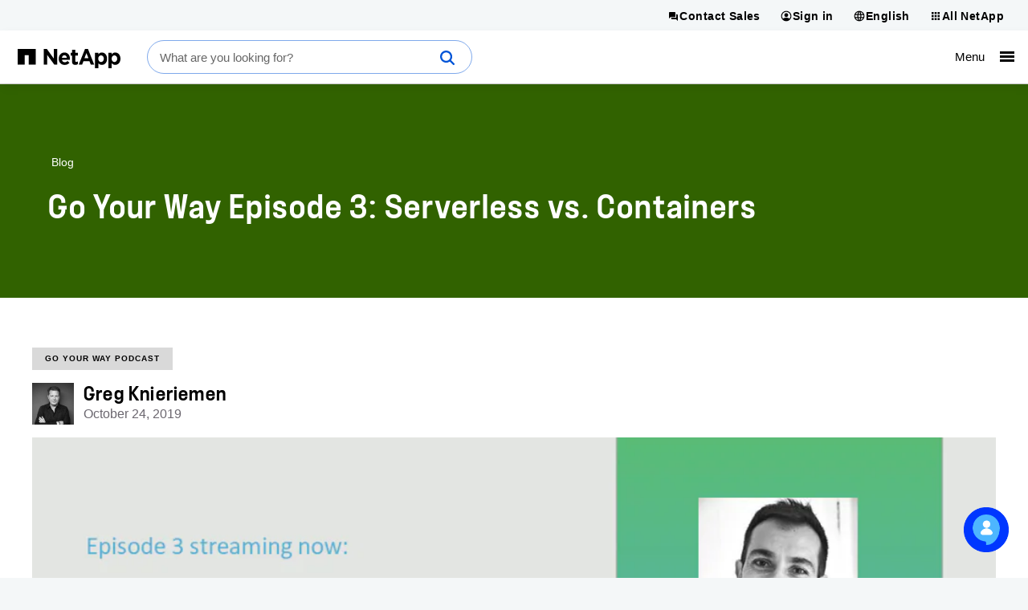

--- FILE ---
content_type: text/html; charset=UTF-8
request_url: https://www.netapp.com/blog/go-your-way-podcast/
body_size: 20713
content:
<!DOCTYPE html>
<html lang="en">

<head>
    <meta http-equiv="Content-Type" content="text/html; charset=UTF-8">
    <meta name="viewport" content="width=device-width, initial-scale=1.0">
    <script>
// akam-sw.js install script version 1.3.6
"serviceWorker"in navigator&&"find"in[]&&function(){var e=new Promise(function(e){"complete"===document.readyState||!1?e():(window.addEventListener("load",function(){e()}),setTimeout(function(){"complete"!==document.readyState&&e()},1e4))}),n=window.akamServiceWorkerInvoked,r="1.3.6";if(n)aka3pmLog("akam-setup already invoked");else{window.akamServiceWorkerInvoked=!0,window.aka3pmLog=function(){window.akamServiceWorkerDebug&&console.log.apply(console,arguments)};function o(e){(window.BOOMR_mq=window.BOOMR_mq||[]).push(["addVar",{"sm.sw.s":e,"sm.sw.v":r}])}var i="/akam-sw.js",a=new Map;navigator.serviceWorker.addEventListener("message",function(e){var n,r,o=e.data;if(o.isAka3pm)if(o.command){var i=(n=o.command,(r=a.get(n))&&r.length>0?r.shift():null);i&&i(e.data.response)}else if(o.commandToClient)switch(o.commandToClient){case"enableDebug":window.akamServiceWorkerDebug||(window.akamServiceWorkerDebug=!0,aka3pmLog("Setup script debug enabled via service worker message"),v());break;case"boomerangMQ":o.payload&&(window.BOOMR_mq=window.BOOMR_mq||[]).push(o.payload)}aka3pmLog("akam-sw message: "+JSON.stringify(e.data))});var t=function(e){return new Promise(function(n){var r,o;r=e.command,o=n,a.has(r)||a.set(r,[]),a.get(r).push(o),navigator.serviceWorker.controller&&(e.isAka3pm=!0,navigator.serviceWorker.controller.postMessage(e))})},c=function(e){return t({command:"navTiming",navTiming:e})},s=null,m={},d=function(){var e=i;return s&&(e+="?othersw="+encodeURIComponent(s)),function(e,n){return new Promise(function(r,i){aka3pmLog("Registering service worker with URL: "+e),navigator.serviceWorker.register(e,n).then(function(e){aka3pmLog("ServiceWorker registration successful with scope: ",e.scope),r(e),o(1)}).catch(function(e){aka3pmLog("ServiceWorker registration failed: ",e),o(0),i(e)})})}(e,m)},g=navigator.serviceWorker.__proto__.register;if(navigator.serviceWorker.__proto__.register=function(n,r){return n.includes(i)?g.call(this,n,r):(aka3pmLog("Overriding registration of service worker for: "+n),s=new URL(n,window.location.href),m=r,navigator.serviceWorker.controller?new Promise(function(n,r){var o=navigator.serviceWorker.controller.scriptURL;if(o.includes(i)){var a=encodeURIComponent(s);o.includes(a)?(aka3pmLog("Cancelling registration as we already integrate other SW: "+s),navigator.serviceWorker.getRegistration().then(function(e){n(e)})):e.then(function(){aka3pmLog("Unregistering existing 3pm service worker"),navigator.serviceWorker.getRegistration().then(function(e){e.unregister().then(function(){return d()}).then(function(e){n(e)}).catch(function(e){r(e)})})})}else aka3pmLog("Cancelling registration as we already have akam-sw.js installed"),navigator.serviceWorker.getRegistration().then(function(e){n(e)})}):g.call(this,n,r))},navigator.serviceWorker.controller){var u=navigator.serviceWorker.controller.scriptURL;u.includes("/akam-sw.js")||u.includes("/akam-sw-preprod.js")||u.includes("/threepm-sw.js")||(aka3pmLog("Detected existing service worker. Removing and re-adding inside akam-sw.js"),s=new URL(u,window.location.href),e.then(function(){navigator.serviceWorker.getRegistration().then(function(e){m={scope:e.scope},e.unregister(),d()})}))}else e.then(function(){window.akamServiceWorkerPreprod&&(i="/akam-sw-preprod.js"),d()});if(window.performance){var w=window.performance.timing,l=w.responseEnd-w.responseStart;c(l)}e.then(function(){t({command:"pageLoad"})});var k=!1;function v(){window.akamServiceWorkerDebug&&!k&&(k=!0,aka3pmLog("Initializing debug functions at window scope"),window.aka3pmInjectSwPolicy=function(e){return t({command:"updatePolicy",policy:e})},window.aka3pmDisableInjectedPolicy=function(){return t({command:"disableInjectedPolicy"})},window.aka3pmDeleteInjectedPolicy=function(){return t({command:"deleteInjectedPolicy"})},window.aka3pmGetStateAsync=function(){return t({command:"getState"})},window.aka3pmDumpState=function(){aka3pmGetStateAsync().then(function(e){aka3pmLog(JSON.stringify(e,null,"\t"))})},window.aka3pmInjectTiming=function(e){return c(e)},window.aka3pmUpdatePolicyFromNetwork=function(){return t({command:"pullPolicyFromNetwork"})})}v()}}();</script>
<script>
        !function () {
            if ('PerformanceLongTaskTiming' in window) {
                var g = window.__tti = { e: [] };
                g.o = new PerformanceObserver(function (l) { g.e = g.e.concat(l.getEntries()) });
                g.o.observe({ entryTypes: ['longtask'] })
            }
        }();
    </script>
    <script>
        // set build number as JS variable for tracking performance over time in mPulse
        const buildVer = "1.0.9519.34967";
        const lang = "en";
        const env = "prod-01";
    </script>
    <!-- Do not execute any jQuery code until jQuery is loaded.
     If you need to add jQuery code in components or inline, wrap it in
    jQuery(function () { ..code goes here...  }); and it will execute after jQuery is loaded-->
    <script>
        window.jQueryQ = window.jQueryQ || [];
        window.$ = window.jQuery = function () {
            window.jQueryQ.push(arguments);
        };
    </script>
    <script>
      
      
      const searchToken = "eyJhbGciOiJIUzI1NiJ9.[base64]._9J4fc4c7VTSPFPkrkGsMlPW7EixH_TcZc8e8m8UpCA";
      let cond = false;
      
      let organizationId;
      if (cond) {
          organizationId = "netappproductiono5s3vzkp";
      } else {
          organizationId = "netappproductiono5s3vzkp";
      }
      const envOrgId = organizationId;
      const searchEndpoint = `https://${organizationId}.org.coveo.com/rest/search`;
    </script>


    <!--conditional rendering for Coveo -->
        <link rel="stylesheet" href="/static/css/coveo-searchbox.min.css?v=639047933065525184">

    <link rel="stylesheet" href="/static/css/critical.min.css?v=639047933065560740">
    <link rel="stylesheet" href="/static/css/non-critical.min.css?v=639047933065621407" media="print" onload="this.media='all'">
    <link rel="stylesheet" href="/static/css/utility.min.css?v=639047933065645451">
        <style>
        /* This style is required to show 'Chat' beneath 'Cookie notification' */
        .drift-conductor-item {
            z-index: 999 !important;
        }
    </style>
    <!--<script defer>
        const referrer = document.referrer;
        const currentUrl = document.location.href;

        if(referrer.indexOf("netapp.com") > -1 &&
            referrer.indexOf("www.netapp.com") === -1 &&
            referrer.indexOf("signin.b2c.netapp.com") === -1 &&
            lang == "en") {
                document.cookie = "ntapRedirectUri=" + currentUrl + "; path=/; domain=netapp.com";
                window.location.href = "/silentSignInSignOut/SilentLogin";
            }
        }
    </script>-->
    <!-- Transcend Cookies Consent integration start for netapp.com -->
        <script defer
                data-cfasync="false"
                data-autofocus="off"
                data-ui-shadow-root="open"
                data-local-sync="allow-network-observable"
                data-languages="en,de-DE,es-419,fr-FR,it-IT,ja-JP,ko-KR,pt-PT,pt-BR,zh-CN,zh-HK"
                data-require-tfpf="on"
                data-require-auth="off"
                src="https://transcend-cdn.com/cm/b2cde372-f099-421d-8158-13483effbe36/airgap.js">
        </script>
    <!-- Transcend Cookies Consent integration end for netapp.com -->

    <script defer src="/static/js/jquery.min.js?v=639047933070400824"></script>
    <script defer src="/static/js/lazy-load.min.js?v=639047933070400824"></script>
    <script defer src="/static/js/a11y-dialog.min.js?v=639047933065997218"></script>
    <script defer src="https://www.youtube.com/iframe_api"></script>
    <script defer src="/static/js/index.min.js?v=639047933070380568"></script>
            <script defer class="coveo-script" src="/static/js/coveo/CoveoJsSearch.Lazy.min.js"></script>
        <script defer src="/static/js/load-drift.min.js?v=639047933070421081"></script>
    <script defer src="/static/js/adobe-analytics.min.js?v=639047933065997218"></script>
    
    <!-- Adobe DTM/Launch -->
        <script defer src="//assets.adobedtm.com/60287eadf1ee/29b76ec16604/launch-145d1b654f79.min.js"></script>
        
    
    
    <script type="application/ld+json">
    {
  "@context": "http://schema.org",
  "@type": "BreadcrumbList",
  "itemListElement": [
    {
      "position": 1,
      "@type": "ListItem",
      "name": "Home",
      "item": "https://www.netapp.com/"
    },
    {
      "position": 2,
      "@type": "ListItem",
      "name": "Blog",
      "item": "https://www.netapp.com/blog/"
    },
    {
      "position": 3,
      "@type": "ListItem",
      "name": "Go your way podcast"
    }
  ]
};
    </script>



    <meta name="format-detection" content="telephone=no">
    <meta http-equiv="X-UA-Compatible" content="IE=edge" />
<!-- PageSeoMetadata View -->
        <meta name="BuyerStage" content="Awareness" />
    <meta name="ProgramTopic" content="Company" />
    <meta name="pageNavigationOption" content="Breadcrumb" />
    <meta name="inputTo" content="Site Map" />
    <meta property="article:section" content="Company" />
    <meta property="article:tag" content="Go Your Way Podcast" />

    <!-- PageSeoMetadata Partial View -->
    <title >Go Your Way Episode 3: Serverless vs. Containers | NetApp Blog</title>
    <meta property="og:type" content="Blog" />
    <meta property="og:locale" content="en-US" />
    <meta name="description" content="In this episode, “Serverless vs. Containers” we get the opportunity to sit down with Adrian DeLuca, Head of Partner Solution Architecture from AWS Cloud." />

    <meta property="article:published_time" content="2019-10-24T09:51:53.0000000Z" />

    <meta property="og:description" content="In this episode, “Serverless vs. Containers” we get the opportunity to sit down with Adrian DeLuca, Head of Partner Solution Architecture from AWS Cloud." />
    <meta property="og:title" content="Go Your Way Episode 3: Serverless vs. Containers | NetApp Blog" />
    <meta property="og:image" content="https://www.netapp.com/media/DXD423-Podcast-Social-1024x512-Episode-3-social-share_tcm19-39318.jpg" />
    <meta property="og:url" content="https://www.netapp.com/blog/go-your-way-podcast/" />
    <!-- Twitter tags -->
    <meta name="twitter:card" content="summary_large_image" />

    <meta name="twitter:title" content="Go Your Way Episode 3: Serverless vs. Containers | NetApp Blog" />
    <meta name="twitter:description" content="In this episode, “Serverless vs. Containers” we get the opportunity to sit down with Adrian DeLuca, Head of Partner Solution Architecture from AWS Cloud." />
    <!-- Twitter card image -->
    <meta name="twitter:image" content="https://www.netapp.com/media/DXD423-Podcast-Social-1024x512-Episode-3-social-share_tcm19-39318.jpg" />

    <script type="application/ld+json">
        {
        "@context":"http://schema.org",
        "@type":"Blog",
        "image": "https://www.netapp.com/media/DXD423-Podcast-Social-1024x512-Episode-3-social-share_tcm19-39318.jpg",
        "author": "NetApp",
        "datePublished": "2019-10-24T09:51:53.0000000Z",
        "dateModified":"2024-03-19T17:05:01.0000000Z",
        "mainEntityOfPage":{
        "@type":"WebPage",
        "@id":"https://www.netapp.com/blog/go-your-way-podcast/"
        },
        "headline":"Go Your Way Episode 3: Serverless vs. Containers | NetApp Blog",
        "publisher":{
        "@type":"Organization",
        "name":"NetApp",
        "logo":{
        "@type":"ImageObject",
        "url":"https://www.netapp.com/media/na_logo_black_rgb_reg-mark_tcm19-21014.jpg"
        },
        "description":"In this episode, “Serverless vs. Containers” we get the opportunity to sit down with Adrian DeLuca, Head of Partner Solution Architecture from AWS Cloud. "
        }
        }
    </script>
            <meta property="article:author" content="Greg Knieriemen" />
                <meta property="analyticsName" content="blog:go-your-way-podcast" />



        <link rel="canonical" href="https://www.netapp.com/blog/go-your-way-podcast/" />
                    <link rel="alternate" href="https://www.netapp.com/blog/go-your-way-podcast/" hreflang="en" />
                <link rel="alternate" href="https://www.netapp.com/blog/go-your-way-podcast/" hreflang="x-default" />


<script>(window.BOOMR_mq=window.BOOMR_mq||[]).push(["addVar",{"rua.upush":"false","rua.cpush":"false","rua.upre":"false","rua.cpre":"true","rua.uprl":"false","rua.cprl":"false","rua.cprf":"false","rua.trans":"SJ-8befa4b1-e3b7-4697-99a3-27abdcc4c532","rua.cook":"false","rua.ims":"false","rua.ufprl":"false","rua.cfprl":"true","rua.isuxp":"false","rua.texp":"norulematch","rua.ceh":"false","rua.ueh":"false","rua.ieh.st":"0"}]);</script>
                              <script>!function(e){var n="https://s.go-mpulse.net/boomerang/";if("False"=="True")e.BOOMR_config=e.BOOMR_config||{},e.BOOMR_config.PageParams=e.BOOMR_config.PageParams||{},e.BOOMR_config.PageParams.pci=!0,n="https://s2.go-mpulse.net/boomerang/";if(window.BOOMR_API_key="6FSMF-C9TB6-XLEBP-V5VVN-JCRY5",function(){function e(){if(!r){var e=document.createElement("script");e.id="boomr-scr-as",e.src=window.BOOMR.url,e.async=!0,o.appendChild(e),r=!0}}function t(e){r=!0;var n,t,a,i,d=document,O=window;if(window.BOOMR.snippetMethod=e?"if":"i",t=function(e,n){var t=d.createElement("script");t.id=n||"boomr-if-as",t.src=window.BOOMR.url,BOOMR_lstart=(new Date).getTime(),e=e||d.body,e.appendChild(t)},!window.addEventListener&&window.attachEvent&&navigator.userAgent.match(/MSIE [67]\./))return window.BOOMR.snippetMethod="s",void t(o,"boomr-async");a=document.createElement("IFRAME"),a.src="about:blank",a.title="",a.role="presentation",a.loading="eager",i=(a.frameElement||a).style,i.width=0,i.height=0,i.border=0,i.display="none",o.appendChild(a);try{O=a.contentWindow,d=O.document.open()}catch(_){n=document.domain,a.src="javascript:var d=document.open();d.domain='"+n+"';void 0;",O=a.contentWindow,d=O.document.open()}if(n)d._boomrl=function(){this.domain=n,t()},d.write("<bo"+"dy onload='document._boomrl();'>");else if(O._boomrl=function(){t()},O.addEventListener)O.addEventListener("load",O._boomrl,!1);else if(O.attachEvent)O.attachEvent("onload",O._boomrl);d.close()}function a(e){window.BOOMR_onload=e&&e.timeStamp||(new Date).getTime()}if(!window.BOOMR||!window.BOOMR.version&&!window.BOOMR.snippetExecuted){window.BOOMR=window.BOOMR||{},window.BOOMR.snippetStart=(new Date).getTime(),window.BOOMR.snippetExecuted=!0,window.BOOMR.snippetVersion=14,window.BOOMR.url=n+"6FSMF-C9TB6-XLEBP-V5VVN-JCRY5";var i=document.currentScript||document.getElementsByTagName("script")[0],o=i.parentNode,r=!1,d=document.createElement("link");if(d.relList&&"function"==typeof d.relList.supports&&d.relList.supports("preload")&&"as"in d)window.BOOMR.snippetMethod="p",d.href=window.BOOMR.url,d.rel="preload",d.as="script",d.addEventListener("load",e),d.addEventListener("error",function(){t(!0)}),setTimeout(function(){if(!r)t(!0)},3e3),BOOMR_lstart=(new Date).getTime(),o.appendChild(d);else t(!1);if(window.addEventListener)window.addEventListener("load",a,!1);else if(window.attachEvent)window.attachEvent("onload",a)}}(),"".length>0)if(e&&"performance"in e&&e.performance&&"function"==typeof e.performance.setResourceTimingBufferSize)e.performance.setResourceTimingBufferSize();!function(){if(BOOMR=e.BOOMR||{},BOOMR.plugins=BOOMR.plugins||{},!BOOMR.plugins.AK){var n="true"=="true"?1:0,t="",a="clryzyaxeelay2lzzxfa-f-217156db5-clientnsv4-s.akamaihd.net",i="false"=="true"?2:1,o={"ak.v":"39","ak.cp":"85238","ak.ai":parseInt("158315",10),"ak.ol":"0","ak.cr":8,"ak.ipv":4,"ak.proto":"h2","ak.rid":"ae35d854","ak.r":44331,"ak.a2":n,"ak.m":"dsca","ak.n":"essl","ak.bpcip":"18.227.140.0","ak.cport":48362,"ak.gh":"23.33.23.12","ak.quicv":"","ak.tlsv":"tls1.3","ak.0rtt":"","ak.0rtt.ed":"","ak.csrc":"-","ak.acc":"","ak.t":"1769590218","ak.ak":"hOBiQwZUYzCg5VSAfCLimQ==9BdrdBY2sYgABTLWKn1YF1ozr5PuY91M4q5mjzhzxfRHjUgemZQS8Xh9zSpQ5bqoziY8PxWJgRT25i0e1TXKQ3lSwuwgycVdCHx8BSXubcWJYEANsqNft5dwkzUd1S/5sOOtn4Weh/GC4UWE3Mnnc0tgZTxN0aHK2O5r/FaYTkFvSwEv7YQk6gC7EVkFRYsN8DrRMeQ88ODHG1xTcVxE2LkAXZRaNGMMXKgLUGLovKjrUPeckdhlRaQytZnfWWEk4JCFlVw4iE6PwlGukWV4sdIBjdeikOQ8spFNz0lAfKq2ulTZeVI1rhPTW9yFFzmdI3+OSMUROVnV7wuVCtT6KJ0cM4OkEmnchfIR3/WqLHDaiMP8K3hOz1RA9OHGTZ5sbkOiQIodoWmUdYNC8GNjdnpNJyjxiUyBgAINeec6pWo=","ak.pv":"709","ak.dpoabenc":"","ak.tf":i};if(""!==t)o["ak.ruds"]=t;var r={i:!1,av:function(n){var t="http.initiator";if(n&&(!n[t]||"spa_hard"===n[t]))o["ak.feo"]=void 0!==e.aFeoApplied?1:0,BOOMR.addVar(o)},rv:function(){var e=["ak.bpcip","ak.cport","ak.cr","ak.csrc","ak.gh","ak.ipv","ak.m","ak.n","ak.ol","ak.proto","ak.quicv","ak.tlsv","ak.0rtt","ak.0rtt.ed","ak.r","ak.acc","ak.t","ak.tf"];BOOMR.removeVar(e)}};BOOMR.plugins.AK={akVars:o,akDNSPreFetchDomain:a,init:function(){if(!r.i){var e=BOOMR.subscribe;e("before_beacon",r.av,null,null),e("onbeacon",r.rv,null,null),r.i=!0}return this},is_complete:function(){return!0}}}}()}(window);</script></head>
<body class="n-blog">
        <script>
        ntapDevice = 'desktop';
        ntapIsMobile = 'False';
    </script>

<n-page>
        
<n-notifications-region typeof="Region" resource="GlobalNotification">
    
<n-main-content-region typeof="Region" resource="Main">
    <!-- ESB -->
<style>
  @media (min-width: 768px) {
    .n-all-netapp n-secondary ul li a {
        white-space: nowrap;
    }
  }
</style>

<!-- ESB -->
<script>
var url = document.location.href;
var heroBanner = $('n-hero-region n-hero');
if(url.indexOf('/hybrid-cloud-storage-vendors/') > -1 || 
(lang !== 'en' && (url.indexOf('/aws/cyber-resilience/') > -1 ||
url.indexOf('/artificial-intelligence/ai-for-financial-services/') > -1 ||
url.indexOf('/cyber-resilience/data-governance/') > -1 ||
url.indexOf('/cyber-resilience/data-protection/data-backup-recovery/') > -1 ||
url.indexOf('/pure-storage-vs-netapp/future-data-storage/') > -1))) {
 const heroComponentStyle = document.createElement('style');
 heroComponentStyle.type = 'text/css';
 heroComponentStyle.textContent = '@media (min-width:1400px){n-hero:not(.n-hero-animated),n-hero:not(.n-hero-animated) n-hero-image-container {align-items:normal !important;display:grid !important;justify-content:normal !important;min-height:0px !important;}n-hero:not(.n-hero-animated) n-grid-container {width: auto !important;}}';
 document.head.appendChild(heroComponentStyle);
}
</script>

</n-main-content-region>

    
</n-notifications-region>


<n-header-region id="nHeaderRegion">
    <n-universal-navigation>
      
<nav aria-label="Universal navigation">
        <ul>
            <li>
                
                    <li>
                        <a class="n-nav-button" id="contact-sales-button" href="/forms/sales-contact/" target="_self"  title="Contact Sales">
                            <svg aria-hidden="true">
                                <use xlink:href="/static/images/sprite.svg#contact_sales"></use>
                            </svg>
                            <span>Contact Sales</span>
                        </a>
                    </li>

    
<!-- TopHat Component End -->


    <li>
        <button id="sign-in-button" href="#" target="_blank" rel="noopener noreferrer" title="Sign in">
            <svg aria-hidden="true">
                <use xlink:href="/static/images/sprite.svg#account16"></use>
            </svg>
            <span>Sign in</span>
        </button>
        <!-- START: Signed-out dropdown -->
        <div class="n-account-dropdown n-account-dropdown--signed-out" n-theme="n-light-bg--green-cta">
            <div class="n-account-dropdown-top">
                <header>Welcome!</header>
                <p>An account will enable you to access:</p>
          <ul>
            <li>
              <svg class="icon--check" aria-hidden="true">
                <use xlink:href="/static/images/sprite.svg#check"></use>
              </svg>
              NetApp support's essential features
            </li>
            <li>
              <svg class="icon--check" aria-hidden="true">
                <use xlink:href="/static/images/sprite.svg#check"></use>
              </svg>
              NetApp communities
            </li>
            <li>
              <svg class="icon--check" aria-hidden="true">
                <use xlink:href="/static/images/sprite.svg#check"></use>
              </svg>
              NetApp training
            </li>
          </ul>
                <n-button-group>
                    <ul>
                        <li>
                            <a class="cta cta--button" href="/LoginEntity/SignIn" title="Sign in">
                                <n-xpm-text>Sign in to my dashboard</n-xpm-text>
                                <svg aria-hidden="true">
                                    <use xlink:href="/static/images/sprite.svg#arrow_forward"></use>
                                </svg>
                            </a>
                        </li>
                            <li>
                                <p>Don&#39;t have an account?</p>
                                <a class="cta cta--button-outline" target = "_self" href="https://mysupport.netapp.com/site/user/registration" title="Create an account">
                                    <n-xpm-text>Create an account</n-xpm-text>
                                    <svg class="icon--arrow_forward" aria-hidden="true">
                                        <use xlink:href="/static/images/sprite.svg#arrow_forward"></use>
                                    </svg>
                                </a>
                            </li>
                    </ul>
                </n-button-group>
            </div>

                <div class="n-account-dropdown-bottom">
                    <n-button-group>
                        <ul>
                            <li>
                                <p><strong>BlueXP is now NetApp Console</strong></p>
                                <p>Monitor and run hybrid cloud data services</p>
                                <a class="cta cta--button" target = "_self" href="https://console.netapp.com" title="NetApp Console">
                                    <n-xpm-text>NetApp Console</n-xpm-text>
                                    <svg class="icon--arrow_forward" aria-hidden="true">
                                        <use xlink:href="/static/images/sprite.svg#arrow_forward"></use>
                                    </svg>
                                </a>
                            </li>
                        </ul>
                    </n-button-group>
                </div>
        </div>
        <!-- END: Signed-out dropdown -->
        <!-- START: Signed-in dropdown -->
        <div class="n-account-dropdown n-account-dropdown--signed-in" n-theme="n-light-bg--green-cta">
            <header>NetApp account</header>
            <ul>
                        <li>
                            <svg class="icon--account" aria-hidden="true">
                                <use xlink:href="/static/images/sprite.svg#universal_netapp"></use>
                            </svg>
                            <a href="/account/">NetApp dashboard</a>
                        </li>
                                    <li>
                        <svg class="icon--universal_netapp_console" aria-hidden="true">
                            <use xlink:href="/static/images/sprite.svg#universal_netapp_console"></use>
                        </svg>
                        <a href="https://console.netapp.com" title="NetApp Console">NetApp Console</a>
                    </li>
                <li>
                    <svg class="icon--sign-out" aria-hidden="true">
                        <use xlink:href="/static/images/sprite.svg#sign_out"></use>
                    </svg>
                    <a href="/LoginEntity/SignOut">Sign out</a>
                </li>
            </ul>
        </div>
        <!-- END: Signed-in dropdown -->
    </li>

            </li>
            <li>
                
    
    

    <li>
        <button rel="noopener noreferrer" title="English">
            <svg aria-hidden="true">
                <use xlink:href="/static/images/sprite.svg#language16"></use>
            </svg>
            <span>English</span>
        </button>
        <!-- START - Shared language selector dropdown content partial -->
        <div class="n-language-select">
            <header>Language</header>
                <nav>
                    <ul>
                                <li>
                                    <a href="/blog/go-your-way-podcast/">English</a>
                                </li>
                                <li>
                                    <a href="https://www.netapp.com/de/">Deutsch</a>
                                </li>
                                <li>
                                    <a href="https://www.netapp.com/es/">Espa&#241;ol</a>
                                </li>
                                <li>
                                    <a href="https://www.netapp.com/fr/">Fran&#231;ais</a>
                                </li>
                                <li>
                                    <a href="https://www.netapp.com/it/">Italiano</a>
                                </li>
                                <li>
                                    <a href="https://www.netapp.com/pt/">Portugu&#234;s</a>
                                </li>
                                <li>
                                    <a href="https://www.netapp.com/ja/">日本語</a>
                                </li>
                                <li>
                                    <a href="https://www.netapp.com/ko/">한국어</a>
                                </li>
                                <li>
                                    <a href="https://www.netapp.com/zh-hans/">简体中文</a>
                                </li>
                                <li>
                                    <a href="https://www.netapp.com/zh-hant/">繁體中文</a>
                                </li>
                    </ul>
                </nav>
                            <div class="n-ls-footer">
                    <a href="/company/contact-us/"> See your global contacts</a>
                </div>
            </div>
        <!-- END - Shared language selector dropdown content partial -->
    </li>




            </li>
            <li>
                
    
    <button href="#" target="#" rel="noopener noreferrer" title="All NetApp">
    <svg aria-hidden="true">
        <use xlink:href="/static/images/sprite.svg#grid16"></use>
    </svg>
    <span>All NetApp</span>
</button>
<!-- START - All NetApp dropdown content partial -->
<div class="n-all-netapp">
        <n-primary>
            <ul>
                        <li>
                            <svg class="icon--universal_netapp" aria-hidden="true"><use xlink:href="/static/images/sprite.svg#universal_netapp"></use></svg>

                            <a href="https://www.netapp.com/" target="_blank" rel="noopener">NetApp.com</a>
                        </li>
                        <li>
                            <svg class="icon--universal_netapp_console" aria-hidden="true"><use xlink:href="/static/images/sprite.svg#universal_netapp_console"></use></svg>

                            <a href="https://console.netapp.com" target="_blank" rel="nofollow noopener">NetApp Console</a>
                        </li>
                        <li>
                            <svg class="icon--universal_instaclustr" aria-hidden="true"><use xlink:href="/static/images/sprite.svg#universal_instaclustr"></use></svg>

                            <a href="https://console2.instaclustr.com/login" target="_blank" rel="nofollow noopener">Instaclustr</a>
                        </li>
            </ul>
        </n-primary>
            <n-secondary>
                <div>
                    <header>Learn</header>
                        <ul>
                                    <li><a href="https://mysupport.netapp.com/" target="_blank" rel="nofollow noopener">Support</a></li>
                                    <li><a href="https://docs.netapp.com" target="_blank" rel="nofollow noopener">Documentation</a></li>
                                    <li><a href="https://kb.netapp.com/" target="_blank" rel="nofollow noopener">Knowledge Base</a></li>
                                    <li><a href="/support-and-training/netapp-learning-services/" target="_blank" rel="noopener">Learning Services</a></li>
                        </ul>
                </div>
                <div>
                    <header>Browse</header>
                        <ul>
                                    <li><a href="https://community.netapp.com/" target="_blank" rel="nofollow noopener">Community</a></li>
                                    <li><a href="https://hwu.netapp.com/" target="_blank" rel="nofollow noopener">Hardware Universe</a></li>
                                    <li><a href="https://partnerhub.netapp.com" target="_blank" rel="nofollow noopener">Partner Hub</a></li>
                        </ul>
                </div>
        </n-secondary>
</div>
<!-- END - All NetApp dropdown content partial -->



            </li>
        </ul>
 </nav>
    </n-universal-navigation>

    
    
<div class="n-masthead-container">
    <!-- START n-masthead -->
    <div class="n-masthead n-masthead-2025" data-n-hamburger-threshold="1399">

        <!-- ESB -->
    
    <div class="n-masthead__property-mark">
      <a href="https://www.netapp.com/" title="NetApp">
        <svg xmlns="http://www.w3.org/2000/svg" viewBox="0 0 1008 181.536" class="netapp-logo">
  <path fill="#0067C5" d="M0 0v147.978h69.062V59.187h39.462v88.791h69.048V0z"></path>
  <path fill="#010101" d="M256.498.021h29.832l68.817 91.481V.021h31.898v147.937h-27.477l-71.159-93.403v93.411h-31.913L256.498.021zm146.066 92.327c0 34.43 24.973 58.139 58.786 58.139 20.335 0 35.446-7.979 45.908-21.004l-18.23-16.16c-8.81 8.199-16.571 11.562-27.265 11.562-14.3 0-24.342-7.559-27.497-22.037h78.266c.244-2.926.43-5.898.43-8.377 0-31.912-17.207-61.078-54.743-61.078-32.749 0-55.641 26.438-55.641 58.516v.439m31.247-9.455c2.507-14.453 11.121-23.932 24.379-23.932 13.401 0 21.812 9.639 23.69 23.932h-48.069zm99.045 33.149c0 26.027 13.216 33.793 32.694 33.793 10.707 0 18.512-2.518 25.225-6.51v-25.621c-4.632 2.559-9.87 4.041-15.766 4.041-7.106 0-10.268-3.596-10.268-10.943V62.743h26.456v-27.27h-26.456V6.726h-31.888v28.748H519.44v27.27h13.427l.003 53.298m225.878 65.494h31.866v-48.26c7.558 9.008 18.054 16.783 35.046 16.783 26.678 0 51.229-20.564 51.229-58.154v-.4c0-37.566-24.962-58.117-51.229-58.117-16.562 0-27.271 7.738-35.046 18.235V35.477h-31.866v146.059zm86.194-89.629c0 18.889-12.576 31.086-27.469 31.086-14.896 0-27.271-12.402-27.271-31.086v-.402c0-18.679 12.388-31.05 27.271-31.05 14.893 0 27.469 12.371 27.469 31.05v.402m44.912 89.629h31.895v-48.26c7.543 9.008 18.045 16.783 35.066 16.783 26.627 0 51.186-20.564 51.186-58.154v-.4c0-37.566-24.961-58.117-51.186-58.117-16.584 0-27.297 7.738-35.066 18.235V35.477h-31.895v146.059zm86.265-89.629c0 18.889-12.619 31.086-27.52 31.086-14.855 0-27.271-12.402-27.271-31.086v-.402c0-18.679 12.412-31.05 27.271-31.05 14.899 0 27.52 12.371 27.52 31.05v.402m-377.165 56.056h32.938l13.438-32.975h58.239l13.524 32.975h33.666L689.376.006h-29.051l-61.371 147.957zm55.965-61.459l19.534-47.701 19.513 47.701h-39.047z"></path>
</svg>

        
        <!-- <div class="n-masthead__property-moniker"><div>Support</div></div> -->
      </a>
    </div>
    
    <div class="n-masthead__search">
      <div class="coveo-standalone-search-box">
        <div id="standaloneSearchbox" data-pipeline="NetApp Marketing Search Pipeline" class="">
          <div class='CoveoAnalytics' data-search-hub="NetApp Marketing Search Hub"></div>
          <div class="coveo-search-section"></div>
          <!-- Setting `data-enable-omnibox` and `data-enable-query-suggest-addon` to `true` is not necessary in version 2.x -->
          <div class="CoveoSearchbox" data-enable-omnibox="true" data-enable-wildcards='true' data-trigger-query-on-clear='true' data-enable-query-syntax='true' role='search' data-placeholder="What are you looking for?"></div>
        </div>
      </div>
    </div>
    
   

        

    <nav aria-label="Primary navigation">
        <ul class="n-masthead__primary-navigation">
            
<li class="n-masthead__simpler" >
    <a href="#">
        <span role="heading" aria-level="1" >Storage</span>
        <svg class="icon mobile" aria-hidden="true">
            <use xlink:href="/static/images/sprite.svg#arrow_forward" />
        </svg>
    </a>
    <div class="n-mega-menu">
        <a class="return-button" href="#" title="Storage" >
            <svg class="icon back" aria-hidden="true">
                <use xlink:href="/static/images/sprite.svg#arrow_back" />
            </svg>
            Storage
        </a>
        <div class="n-mega-menu__contents">
            <div class="n-mega-menu__primary-navigation">
                <div class="n-mega-menu-primary-heading-block">
                                <a href="/data-storage/"  class="n-mega-menu__heading-block-heading-link" role="heading" aria-level="1">
Unified                                        <n-nowrap>
                                            Data Storage
                                            <svg class="icon--arrow-forward" aria-hidden="true">
                                                <use xlink:href="/static/images/sprite.svg#arrow_forward"></use>
                                            </svg>
                                        </n-nowrap>
                                </a>
                                <span class="n-mega-menu__heading-block-desc">Store any data, anyplace, with a truly unified environment</span>
                </div>
                    <div class="n-mega-menu__section">
                <a href="/data-storage/"  class="n-mega-menu__subsection-heading-link" role="heading" aria-level="2">
                    On-Premises Storage 
                    <n-nowrap>
                        Systems <svg class="icon--arrow-forward" aria-hidden="true">
                            <use xlink:href="/static/images/sprite.svg#arrow_forward"></use>
                        </svg>
                    </n-nowrap>
                </a>
        <span class="n-mega-menu__subsection-subheading" role="heading" aria-level="2">Multi-Protocol</span>


<!-- Tile Component End-->
                                <ul class="n-mega-menu__simple-list">
            <li>
                <a href="/afx/"  title="AFX Disaggregated" >
                    AFX<span class="n-link-description">
                        <n-nowrap >
                            Disaggregated <svg class="icon--arrow-forward" aria-hidden="true">
                                <use xlink:href="/static/images/sprite.svg#arrow_forward"></use>
                            </svg>
                        </n-nowrap>
                    </span>
                </a>
            </li>

            <li>
                <a href="/aff-a-series/"  title="AFF A-Series • All-Flash" >
                    AFF A-Series<span class="n-link-description">
                        <n-nowrap >
                            All-Flash <svg class="icon--arrow-forward" aria-hidden="true">
                                <use xlink:href="/static/images/sprite.svg#arrow_forward"></use>
                            </svg>
                        </n-nowrap>
                    </span>
                </a>
            </li>

            <li>
                <a href="/aff-c-series/"  title="AFF C-Series • All-Flash" >
                    AFF C-Series<span class="n-link-description">
                        <n-nowrap >
                            All-Flash <svg class="icon--arrow-forward" aria-hidden="true">
                                <use xlink:href="/static/images/sprite.svg#arrow_forward"></use>
                            </svg>
                        </n-nowrap>
                    </span>
                </a>
            </li>

            <li>
                <a href="/fas/"  title="FAS • Hybrid-Flash" >
                    FAS<span class="n-link-description">
                        <n-nowrap >
                            Hybrid-Flash <svg class="icon--arrow-forward" aria-hidden="true">
                                <use xlink:href="/static/images/sprite.svg#arrow_forward"></use>
                            </svg>
                        </n-nowrap>
                    </span>
                </a>
            </li>

            <li>
                <a href="/flexpod/"  title="FlexPod" >
                    FlexPod<span class="n-link-description">
                        <n-nowrap >
                            Converged <svg class="icon--arrow-forward" aria-hidden="true">
                                <use xlink:href="/static/images/sprite.svg#arrow_forward"></use>
                            </svg>
                        </n-nowrap>
                    </span>
                </a>
            </li>

                                </ul>
        <span class="n-mega-menu__subsection-subheading" role="heading" aria-level="2">Object</span>


<!-- Tile Component End-->
                                <ul class="n-mega-menu__simple-list">
            <li>
                <a href="/storagegrid/"  title="StorageGRID • All-Flash Available" >
                    StorageGRID<span class="n-link-description">
                        <n-nowrap >
                            All-Flash Available <svg class="icon--arrow-forward" aria-hidden="true">
                                <use xlink:href="/static/images/sprite.svg#arrow_forward"></use>
                            </svg>
                        </n-nowrap>
                    </span>
                </a>
            </li>

                                </ul>
        <span class="n-mega-menu__subsection-subheading" role="heading" aria-level="2">Block</span>


<!-- Tile Component End-->
                                <ul class="n-mega-menu__simple-list">
            <li>
                <a href="/asa/"  title="ASA • All-Flash " >
                    ASA<span class="n-link-description">
                        <n-nowrap >
                            All-Flash  <svg class="icon--arrow-forward" aria-hidden="true">
                                <use xlink:href="/static/images/sprite.svg#arrow_forward"></use>
                            </svg>
                        </n-nowrap>
                    </span>
                </a>
            </li>

            <li>
                <a href="/ef-series/"  title="EF-Series • All-Flash " >
                    EF-Series<span class="n-link-description">
                        <n-nowrap >
                            All-Flash  <svg class="icon--arrow-forward" aria-hidden="true">
                                <use xlink:href="/static/images/sprite.svg#arrow_forward"></use>
                            </svg>
                        </n-nowrap>
                    </span>
                </a>
            </li>

            <li>
                <a href="/e-series/"  title="E-Series • Hybrid-Flash " >
                    E-Series<span class="n-link-description">
                        <n-nowrap >
                            Hybrid-Flash  <svg class="icon--arrow-forward" aria-hidden="true">
                                <use xlink:href="/static/images/sprite.svg#arrow_forward"></use>
                            </svg>
                        </n-nowrap>
                    </span>
                </a>
            </li>

                                </ul>
                    </div>
                                    <div class="n-mega-menu__section">
                <a href="/cloud-storage/"  class="n-mega-menu__subsection-heading-link" role="heading" aria-level="2">
                    Public 
                    <n-nowrap>
                        Clouds <svg class="icon--arrow-forward" aria-hidden="true">
                            <use xlink:href="/static/images/sprite.svg#arrow_forward"></use>
                        </svg>
                    </n-nowrap>
                </a>


<!-- Tile Component End-->
                                <ul class="n-mega-menu__simple-list">
            <li>
                <a href="/aws/"  title="AWS">
                    <n-nowrap >
                        AWS <svg class="icon--arrow-forward" aria-hidden="true">
                            <use xlink:href="/static/images/sprite.svg#arrow_forward"></use>
                        </svg>
                    </n-nowrap>
                </a>
            </li>

            <li>
                <a href="/azure/"  title="Azure">
                    <n-nowrap >
                        Azure <svg class="icon--arrow-forward" aria-hidden="true">
                            <use xlink:href="/static/images/sprite.svg#arrow_forward"></use>
                        </svg>
                    </n-nowrap>
                </a>
            </li>

            <li>
                <a href="/google-cloud/"  title="Google Cloud">
                    <n-nowrap >
                        Google Cloud <svg class="icon--arrow-forward" aria-hidden="true">
                            <use xlink:href="/static/images/sprite.svg#arrow_forward"></use>
                        </svg>
                    </n-nowrap>
                </a>
            </li>

            <li>
                <a href="/ontap-cloud/"  title="Cloud Volumes ONTAP">
                    <n-nowrap >
                        Cloud Volumes ONTAP <svg class="icon--arrow-forward" aria-hidden="true">
                            <use xlink:href="/static/images/sprite.svg#arrow_forward"></use>
                        </svg>
                    </n-nowrap>
                        <span class="n-link-description-block" >Deploy storage into public clouds</span>
                </a>
            </li>

                                </ul>
            <span class="n-mega-menu__subsection-heading" role="heading" aria-level="2">On-Premises + Cloud</span>


<!-- Tile Component End-->
                                <ul class="n-mega-menu__simple-list">
            <li>
                <a href="/hybrid-cloud/"  title="Hybrid Cloud">
                    <n-nowrap >
                        Hybrid Cloud <svg class="icon--arrow-forward" aria-hidden="true">
                            <use xlink:href="/static/images/sprite.svg#arrow_forward"></use>
                        </svg>
                    </n-nowrap>
                </a>
            </li>

                                </ul>
            <span class="n-mega-menu__subsection-heading" role="heading" aria-level="2">Buying storage</span>


<!-- Tile Component End-->
                                <ul class="n-mega-menu__simple-list">
            <li>
                <a href="/keystone/"  title="Keystone Storage as a Service Flexible, subscription-based model for harnessing NetApp&#39;s data infrastructure">
                    <n-nowrap >
                        Keystone Storage as a Service <svg class="icon--arrow-forward" aria-hidden="true">
                            <use xlink:href="/static/images/sprite.svg#arrow_forward"></use>
                        </svg>
                    </n-nowrap>
                        <span class="n-link-description-block" >Flexible, subscription-based model for harnessing NetApp&#39;s data infrastructure</span>
                </a>
            </li>

                                </ul>
                    </div>
                                    <div class="n-mega-menu__section">
            <span class="n-mega-menu__subsection-heading" role="heading" aria-level="2">Get Started</span>


<!-- Tile Component End-->
                                <ul class="n-mega-menu__simple-list">
            <li>
                <a href="/how-to-buy/"  title="How to Buy">
                    <n-nowrap >
                        How to Buy <svg class="icon--arrow-forward" aria-hidden="true">
                            <use xlink:href="/static/images/sprite.svg#arrow_forward"></use>
                        </svg>
                    </n-nowrap>
                </a>
            </li>

            <li>
                <a href="/test-drives/"  title="Test Drive a Product">
                    <n-nowrap >
                        Test Drive a Product <svg class="icon--arrow-forward" aria-hidden="true">
                            <use xlink:href="/static/images/sprite.svg#arrow_forward"></use>
                        </svg>
                    </n-nowrap>
                </a>
            </li>

            <li>
                <a href="/partners/partner-connect/"  title="Find a Partner">
                    <n-nowrap >
                        Find a Partner <svg class="icon--arrow-forward" aria-hidden="true">
                            <use xlink:href="/static/images/sprite.svg#arrow_forward"></use>
                        </svg>
                    </n-nowrap>
                </a>
            </li>

            <li>
                <a href="/forms/sales-contact/"  title="Contact Sales">
                    <n-nowrap >
                        Contact Sales <svg class="icon--arrow-forward" aria-hidden="true">
                            <use xlink:href="/static/images/sprite.svg#arrow_forward"></use>
                        </svg>
                    </n-nowrap>
                </a>
            </li>

                                </ul>
            <span class="n-mega-menu__subsection-heading" role="heading" aria-level="2">Quick links</span>


<!-- Tile Component End-->
                                <ul class="n-mega-menu__simple-list">
            <li>
                <a href="/product-updates/"  title="Product Updates">
                    <n-nowrap >
                        Product Updates <svg class="icon--arrow-forward" aria-hidden="true">
                            <use xlink:href="/static/images/sprite.svg#arrow_forward"></use>
                        </svg>
                    </n-nowrap>
                </a>
            </li>

            <li>
                <a href="/products-a-z/"  title="View Products A-Z">
                    <n-nowrap >
                        View Products A-Z <svg class="icon--arrow-forward" aria-hidden="true">
                            <use xlink:href="/static/images/sprite.svg#arrow_forward"></use>
                        </svg>
                    </n-nowrap>
                </a>
            </li>

                                </ul>
                    </div>
            </div>
                <div class="n-mega-menu__promos">


    <a class="n-promo__featuring" href="/ontap-data-management-software/"  title="Featuring">
        <n-content>
                <span class="n-nav-eyebrow" role="heading" aria-level="2" >Featuring</span>
                            <span class="n-nav-promo-title" role="heading" aria-level="3" >ONTAP</span>
                            <p >The data storage OS that natively spans hybrid cloud.&#160;</p>
        </n-content>
        <svg class="icon--arrow-forward" aria-hidden="true">
            <use xlink:href="/static/images/sprite.svg#arrow_forward" />
        </svg>
    </a>



<!-- Tile Component End-->


    <a class="n-promo__vision" href="/intelligent-data-infrastructure/"  title="NetApp vision for">
        <n-content>
                <span class="n-nav-eyebrow" role="heading" aria-level="2" >NetApp vision for</span>
                            <span class="n-nav-promo-title" role="heading" aria-level="3" >Intelligent Data Infrastructure</span>
            </n-content>
        <svg class="icon--arrow-forward" aria-hidden="true">
            <use xlink:href="/static/images/sprite.svg#arrow_forward" />
        </svg>
    </a>



<!-- Tile Component End-->
                </div>
        </div>
    </div>
</li>



<li class="n-masthead__simpler" >
    <a href="#">
        <span role="heading" aria-level="1" >Data Services</span>
        <svg class="icon mobile" aria-hidden="true">
            <use xlink:href="/static/images/sprite.svg#arrow_forward" />
        </svg>
    </a>
    <div class="n-mega-menu">
        <a class="return-button" href="#" title="Storage" >
            <svg class="icon back" aria-hidden="true">
                <use xlink:href="/static/images/sprite.svg#arrow_back" />
            </svg>
            Data Services
        </a>
        <div class="n-mega-menu__contents">
            <div class="n-mega-menu__primary-navigation">
                <div class="n-mega-menu-primary-heading-block">
                                <a href="/data-services/"  class="n-mega-menu__heading-block-heading-link" role="heading" aria-level="1">
Data                                         <n-nowrap>
                                            Services
                                            <svg class="icon--arrow-forward" aria-hidden="true">
                                                <use xlink:href="/static/images/sprite.svg#arrow_forward"></use>
                                            </svg>
                                        </n-nowrap>
                                </a>
                                <span class="n-mega-menu__heading-block-desc">Unify, protect, and understand your data across any environment</span>
                </div>
                    <div class="n-mega-menu__section">
            <span class="n-mega-menu__subsection-heading" role="heading" aria-level="2">AI</span>


<!-- Tile Component End-->
                                <ul class="n-mega-menu__simple-list">
            <li>
                <a href="/data-services/ai-data-engine/"  title="AI Data Engine">
                    <n-nowrap >
                        AI Data Engine <svg class="icon--arrow-forward" aria-hidden="true">
                            <use xlink:href="/static/images/sprite.svg#arrow_forward"></use>
                        </svg>
                    </n-nowrap>
                </a>
            </li>

                                </ul>
            <span class="n-mega-menu__subsection-heading" role="heading" aria-level="2">Security and Protection</span>


<!-- Tile Component End-->
                                <ul class="n-mega-menu__simple-list">
            <li>
                <a href="/data-services/backup-and-recovery/"  title="Backup and Recovery">
                    <n-nowrap >
                        Backup and Recovery <svg class="icon--arrow-forward" aria-hidden="true">
                            <use xlink:href="/static/images/sprite.svg#arrow_forward"></use>
                        </svg>
                    </n-nowrap>
                </a>
            </li>

            <li>
                <a href="/data-services/disaster-recovery/"  title="Disaster Recovery">
                    <n-nowrap >
                        Disaster Recovery <svg class="icon--arrow-forward" aria-hidden="true">
                            <use xlink:href="/static/images/sprite.svg#arrow_forward"></use>
                        </svg>
                    </n-nowrap>
                </a>
            </li>

            <li>
                <a href="/data-services/ransomware-resilience/"  title="Ransomware Resilience">
                    <n-nowrap >
                        Ransomware Resilience <svg class="icon--arrow-forward" aria-hidden="true">
                            <use xlink:href="/static/images/sprite.svg#arrow_forward"></use>
                        </svg>
                    </n-nowrap>
                </a>
            </li>

            <li>
                <a href="/data-services/replication/"  title="Replication">
                    <n-nowrap >
                        Replication <svg class="icon--arrow-forward" aria-hidden="true">
                            <use xlink:href="/static/images/sprite.svg#arrow_forward"></use>
                        </svg>
                    </n-nowrap>
                </a>
            </li>

                                </ul>
            <span class="n-mega-menu__subsection-heading" role="heading" aria-level="2">Cloud Workload Management</span>


<!-- Tile Component End-->
                                <ul class="n-mega-menu__simple-list">
            <li>
                <a href="/data-services/workload-factory/"  title="Workload Factory - AWS">
                    <n-nowrap >
                        Workload Factory - AWS <svg class="icon--arrow-forward" aria-hidden="true">
                            <use xlink:href="/static/images/sprite.svg#arrow_forward"></use>
                        </svg>
                    </n-nowrap>
                </a>
            </li>

                                </ul>
                    </div>
                                    <div class="n-mega-menu__section">
            <span class="n-mega-menu__subsection-heading" role="heading" aria-level="2">Governance and Observability</span>


<!-- Tile Component End-->
                                <ul class="n-mega-menu__simple-list">
            <li>
                <a href="/data-services/classification/"  title="Classification">
                    <n-nowrap >
                        Classification <svg class="icon--arrow-forward" aria-hidden="true">
                            <use xlink:href="/static/images/sprite.svg#arrow_forward"></use>
                        </svg>
                    </n-nowrap>
                </a>
            </li>

            <li>
                <a href="/data-infrastructure-insights/"  title="Data Infrastructure Insights">
                    <n-nowrap >
                        Data Infrastructure Insights <svg class="icon--arrow-forward" aria-hidden="true">
                            <use xlink:href="/static/images/sprite.svg#arrow_forward"></use>
                        </svg>
                    </n-nowrap>
                </a>
            </li>

                                </ul>
            <span class="n-mega-menu__subsection-heading" role="heading" aria-level="2">Mobility</span>


<!-- Tile Component End-->
                                <ul class="n-mega-menu__simple-list">
            <li>
                <a href="/data-services/copy-and-sync/"  title="Copy and Sync">
                    <n-nowrap >
                        Copy and Sync <svg class="icon--arrow-forward" aria-hidden="true">
                            <use xlink:href="/static/images/sprite.svg#arrow_forward"></use>
                        </svg>
                    </n-nowrap>
                </a>
            </li>

            <li>
                <a href="/data-services/tiering/"  title="Tiering">
                    <n-nowrap >
                        Tiering <svg class="icon--arrow-forward" aria-hidden="true">
                            <use xlink:href="/static/images/sprite.svg#arrow_forward"></use>
                        </svg>
                    </n-nowrap>
                </a>
            </li>

                                </ul>
            <span class="n-mega-menu__subsection-heading" role="heading" aria-level="2">Open-source infrastructure</span>


<!-- Tile Component End-->
                                <ul class="n-mega-menu__simple-list">
            <li>
                <a href="https://www.instaclustr.com/platform/" target = "_blank" rel="noopener noreferrer" title="Instaclustr">
                    <n-nowrap >
                        Instaclustr <svg class="icon--arrow-forward" aria-hidden="true">
                            <use xlink:href="/static/images/sprite.svg#arrow_forward"></use>
                        </svg>
                    </n-nowrap>
                </a>
            </li>

                                </ul>
                    </div>
                                    <div class="n-mega-menu__section">
            <span class="n-mega-menu__subsection-heading" role="heading" aria-level="2">Get Started</span>


<!-- Tile Component End-->
                                <ul class="n-mega-menu__simple-list">
            <li>
                <a href="/how-to-buy/"  title="How to Buy">
                    <n-nowrap >
                        How to Buy <svg class="icon--arrow-forward" aria-hidden="true">
                            <use xlink:href="/static/images/sprite.svg#arrow_forward"></use>
                        </svg>
                    </n-nowrap>
                </a>
            </li>

            <li>
                <a href="/test-drives/"  title="Test Drive a Product">
                    <n-nowrap >
                        Test Drive a Product <svg class="icon--arrow-forward" aria-hidden="true">
                            <use xlink:href="/static/images/sprite.svg#arrow_forward"></use>
                        </svg>
                    </n-nowrap>
                </a>
            </li>

            <li>
                <a href="/partners/partner-connect/"  title="Find a Partner">
                    <n-nowrap >
                        Find a Partner <svg class="icon--arrow-forward" aria-hidden="true">
                            <use xlink:href="/static/images/sprite.svg#arrow_forward"></use>
                        </svg>
                    </n-nowrap>
                </a>
            </li>

            <li>
                <a href="/forms/sales-contact/"  title="Contact Sales">
                    <n-nowrap >
                        Contact Sales <svg class="icon--arrow-forward" aria-hidden="true">
                            <use xlink:href="/static/images/sprite.svg#arrow_forward"></use>
                        </svg>
                    </n-nowrap>
                </a>
            </li>

                                </ul>
            <span class="n-mega-menu__subsection-heading" role="heading" aria-level="2">Quick links</span>


<!-- Tile Component End-->
                                <ul class="n-mega-menu__simple-list">
            <li>
                <a href="/product-updates/"  title="Product Updates">
                    <n-nowrap >
                        Product Updates <svg class="icon--arrow-forward" aria-hidden="true">
                            <use xlink:href="/static/images/sprite.svg#arrow_forward"></use>
                        </svg>
                    </n-nowrap>
                </a>
            </li>

            <li>
                <a href="/products-a-z/"  title="View Products A-Z">
                    <n-nowrap >
                        View Products A-Z <svg class="icon--arrow-forward" aria-hidden="true">
                            <use xlink:href="/static/images/sprite.svg#arrow_forward"></use>
                        </svg>
                    </n-nowrap>
                </a>
            </li>

                                </ul>
                    </div>
            </div>
                <div class="n-mega-menu__promos">


    <a class="n-promo__featuring" href="/console/"  title="Featuring">
        <n-content>
                <span class="n-nav-eyebrow" role="heading" aria-level="2" >Featuring</span>
                            <span class="n-nav-promo-title" role="heading" aria-level="3" >NetApp Console</span>
                            <p >Storage management across your hybrid multicloud.&#160;</p>
        </n-content>
        <svg class="icon--arrow-forward" aria-hidden="true">
            <use xlink:href="/static/images/sprite.svg#arrow_forward" />
        </svg>
    </a>



<!-- Tile Component End-->


    <a class="n-promo__vision" href="/intelligent-data-infrastructure/"  title="NetApp vision for">
        <n-content>
                <span class="n-nav-eyebrow" role="heading" aria-level="2" >NetApp vision for</span>
                            <span class="n-nav-promo-title" role="heading" aria-level="3" >Intelligent Data Infrastructure</span>
            </n-content>
        <svg class="icon--arrow-forward" aria-hidden="true">
            <use xlink:href="/static/images/sprite.svg#arrow_forward" />
        </svg>
    </a>



<!-- Tile Component End-->
                </div>
        </div>
    </div>
</li>



<li class="n-masthead__simpler" >
    <a href="#">
        <span role="heading" aria-level="1" >Solutions</span>
        <svg class="icon mobile" aria-hidden="true">
            <use xlink:href="/static/images/sprite.svg#arrow_forward" />
        </svg>
    </a>
    <div class="n-mega-menu">
        <a class="return-button" href="#" title="Storage" >
            <svg class="icon back" aria-hidden="true">
                <use xlink:href="/static/images/sprite.svg#arrow_back" />
            </svg>
            Solutions
        </a>
        <div class="n-mega-menu__contents">
            <div class="n-mega-menu__primary-navigation">
                <div class="n-mega-menu-primary-heading-block">
                                <a href="/intelligent-data-infrastructure/"  class="n-mega-menu__heading-block-heading-link" role="heading" aria-level="1">
                                        <n-nowrap>
                                            Solutions
                                            <svg class="icon--arrow-forward" aria-hidden="true">
                                                <use xlink:href="/static/images/sprite.svg#arrow_forward"></use>
                                            </svg>
                                        </n-nowrap>
                                </a>
                                <span class="n-mega-menu__heading-block-desc">Meet tomorrow’s challenges with Intelligent Data Infrastructure</span>
                </div>
                    <div class="n-mega-menu__section">
            <span class="n-mega-menu__subsection-heading" role="heading" aria-level="2">Strategic Priorities</span>


<!-- Tile Component End-->
                                <ul class="n-mega-menu__simple-list">
            <li>
                <a href="/artificial-intelligence/"  title="Artificial Intelligence">
                    <n-nowrap >
                        Artificial Intelligence <svg class="icon--arrow-forward" aria-hidden="true">
                            <use xlink:href="/static/images/sprite.svg#arrow_forward"></use>
                        </svg>
                    </n-nowrap>
                </a>
            </li>

            <li>
                <a href="/cloud-services/"  title="Cloud Transformation">
                    <n-nowrap >
                        Cloud Transformation <svg class="icon--arrow-forward" aria-hidden="true">
                            <use xlink:href="/static/images/sprite.svg#arrow_forward"></use>
                        </svg>
                    </n-nowrap>
                </a>
            </li>

            <li>
                <a href="/cyber-resilience/"  title="Cyber Resilience">
                    <n-nowrap >
                        Cyber Resilience <svg class="icon--arrow-forward" aria-hidden="true">
                            <use xlink:href="/static/images/sprite.svg#arrow_forward"></use>
                        </svg>
                    </n-nowrap>
                </a>
            </li>

            <li>
                <a href="/data-infrastructure-modernization/"  title="Data Infrastructure Modernization">
                    <n-nowrap >
                        Data Infrastructure Modernization <svg class="icon--arrow-forward" aria-hidden="true">
                            <use xlink:href="/static/images/sprite.svg#arrow_forward"></use>
                        </svg>
                    </n-nowrap>
                </a>
            </li>

                                </ul>
                    </div>
                                    <div class="n-mega-menu__section">
                <a href="/industries/"  class="n-mega-menu__subsection-heading-link" role="heading" aria-level="2">
                    Industry 
                    <n-nowrap>
                        Solutions <svg class="icon--arrow-forward" aria-hidden="true">
                            <use xlink:href="/static/images/sprite.svg#arrow_forward"></use>
                        </svg>
                    </n-nowrap>
                </a>


<!-- Tile Component End-->
                                <ul class="n-mega-menu__simple-list">
            <li>
                <a href="/industries/automotive/"  title="Automotive">
                    <n-nowrap >
                        Automotive <svg class="icon--arrow-forward" aria-hidden="true">
                            <use xlink:href="/static/images/sprite.svg#arrow_forward"></use>
                        </svg>
                    </n-nowrap>
                </a>
            </li>

            <li>
                <a href="/industries/electronic-design-automation-eda/"  title="Electronic Design Automation">
                    <n-nowrap >
                        Electronic Design Automation <svg class="icon--arrow-forward" aria-hidden="true">
                            <use xlink:href="/static/images/sprite.svg#arrow_forward"></use>
                        </svg>
                    </n-nowrap>
                </a>
            </li>

            <li>
                <a href="/industries/financial-services/"  title="Financial Services">
                    <n-nowrap >
                        Financial Services <svg class="icon--arrow-forward" aria-hidden="true">
                            <use xlink:href="/static/images/sprite.svg#arrow_forward"></use>
                        </svg>
                    </n-nowrap>
                </a>
            </li>

            <li>
                <a href="/industries/game-development/"  title="Game Development">
                    <n-nowrap >
                        Game Development <svg class="icon--arrow-forward" aria-hidden="true">
                            <use xlink:href="/static/images/sprite.svg#arrow_forward"></use>
                        </svg>
                    </n-nowrap>
                </a>
            </li>

            <li>
                <a href="/industries/government/"  title="Government">
                    <n-nowrap >
                        Government <svg class="icon--arrow-forward" aria-hidden="true">
                            <use xlink:href="/static/images/sprite.svg#arrow_forward"></use>
                        </svg>
                    </n-nowrap>
                </a>
            </li>

            <li>
                <a href="/industries/healthcare/"  title="Healthcare">
                    <n-nowrap >
                        Healthcare <svg class="icon--arrow-forward" aria-hidden="true">
                            <use xlink:href="/static/images/sprite.svg#arrow_forward"></use>
                        </svg>
                    </n-nowrap>
                </a>
            </li>

            <li>
                <a href="/industries/life-sciences-data-management/"  title="Life Sciences">
                    <n-nowrap >
                        Life Sciences <svg class="icon--arrow-forward" aria-hidden="true">
                            <use xlink:href="/static/images/sprite.svg#arrow_forward"></use>
                        </svg>
                    </n-nowrap>
                </a>
            </li>

            <li>
                <a href="/industries/manufacturing/"  title="Manufacturing">
                    <n-nowrap >
                        Manufacturing <svg class="icon--arrow-forward" aria-hidden="true">
                            <use xlink:href="/static/images/sprite.svg#arrow_forward"></use>
                        </svg>
                    </n-nowrap>
                </a>
            </li>

            <li>
                <a href="/industries/media-entertainment/"  title="Media and Entertainment">
                    <n-nowrap >
                        Media and Entertainment <svg class="icon--arrow-forward" aria-hidden="true">
                            <use xlink:href="/static/images/sprite.svg#arrow_forward"></use>
                        </svg>
                    </n-nowrap>
                </a>
            </li>

            <li>
                <a href="/industries/oil-gas/"  title="Oil and Gas">
                    <n-nowrap >
                        Oil and Gas <svg class="icon--arrow-forward" aria-hidden="true">
                            <use xlink:href="/static/images/sprite.svg#arrow_forward"></use>
                        </svg>
                    </n-nowrap>
                </a>
            </li>

                                </ul>
                    </div>
                                    <div class="n-mega-menu__section">
            <span class="n-mega-menu__subsection-heading" role="heading" aria-level="2">Case Studies</span>


<!-- Tile Component End-->
                                <ul class="n-mega-menu__simple-list">
            <li>
                <a href="/customers/"  title="Customer Stories">
                    <n-nowrap >
                        Customer Stories <svg class="icon--arrow-forward" aria-hidden="true">
                            <use xlink:href="/static/images/sprite.svg#arrow_forward"></use>
                        </svg>
                    </n-nowrap>
                </a>
            </li>

            <li>
                <a href="/alliances/"  title="Alliances">
                    <n-nowrap >
                        Alliances <svg class="icon--arrow-forward" aria-hidden="true">
                            <use xlink:href="/static/images/sprite.svg#arrow_forward"></use>
                        </svg>
                    </n-nowrap>
                </a>
            </li>

            <li>
                <a href="/partnerships/"  title="Sponsorships">
                    <n-nowrap >
                        Sponsorships <svg class="icon--arrow-forward" aria-hidden="true">
                            <use xlink:href="/static/images/sprite.svg#arrow_forward"></use>
                        </svg>
                    </n-nowrap>
                </a>
            </li>

                                </ul>
                    </div>
            </div>
                <div class="n-mega-menu__promos">


    <a class="n-promo__featuring" href="/thought-leadership/"  title="Featuring">
        <n-content>
                <span class="n-nav-eyebrow" role="heading" aria-level="2" >Featuring</span>
                            <span class="n-nav-promo-title" role="heading" aria-level="3" >Thought Leadership</span>
                            <p >Make better decisions with thoughtful insights.</p>
        </n-content>
        <svg class="icon--arrow-forward" aria-hidden="true">
            <use xlink:href="/static/images/sprite.svg#arrow_forward" />
        </svg>
    </a>



<!-- Tile Component End-->
                </div>
        </div>
    </div>
</li>



<li class="n-masthead__simpler" >
    <a href="#">
        <span role="heading" aria-level="1" >Support &amp; Services</span>
        <svg class="icon mobile" aria-hidden="true">
            <use xlink:href="/static/images/sprite.svg#arrow_forward" />
        </svg>
    </a>
    <div class="n-mega-menu">
        <a class="return-button" href="#" title="Storage" >
            <svg class="icon back" aria-hidden="true">
                <use xlink:href="/static/images/sprite.svg#arrow_back" />
            </svg>
            Support &amp; Services
        </a>
        <div class="n-mega-menu__contents">
            <div class="n-mega-menu__primary-navigation">
                <div class="n-mega-menu-primary-heading-block">
                                    <span href="#" class="n-mega-menu__heading-block-heading" role="heading" aria-level="1">
                                        Support &amp;  <n-nowrap>Services</n-nowrap>
                                    </span>
                                <span class="n-mega-menu__heading-block-desc">Services, support, and training to enable your team</span>
                </div>
                    <div class="n-mega-menu__section">
            <span class="n-mega-menu__subsection-heading" role="heading" aria-level="2">Support</span>


<!-- Tile Component End-->
                                <ul class="n-mega-menu__simple-list">
            <li>
                <a href="https://mysupport.netapp.com/" target = "_self" title="Technical Support">
                    <n-nowrap >
                        Technical Support <svg class="icon--arrow-forward" aria-hidden="true">
                            <use xlink:href="/static/images/sprite.svg#arrow_forward"></use>
                        </svg>
                    </n-nowrap>
                </a>
            </li>

            <li>
                <a href="https://netappkeystone.service-now.com/csm/" target = "_self" title="Keystone Support">
                    <n-nowrap >
                        Keystone Support <svg class="icon--arrow-forward" aria-hidden="true">
                            <use xlink:href="/static/images/sprite.svg#arrow_forward"></use>
                        </svg>
                    </n-nowrap>
                </a>
            </li>

            <li>
                <a href="https://community.netapp.com/" target = "_self" title="Communities">
                    <n-nowrap >
                        Communities <svg class="icon--arrow-forward" aria-hidden="true">
                            <use xlink:href="/static/images/sprite.svg#arrow_forward"></use>
                        </svg>
                    </n-nowrap>
                </a>
            </li>

            <li>
                <a href="/developer/"  title="Developers">
                    <n-nowrap >
                        Developers <svg class="icon--arrow-forward" aria-hidden="true">
                            <use xlink:href="/static/images/sprite.svg#arrow_forward"></use>
                        </svg>
                    </n-nowrap>
                </a>
            </li>

            <li>
                <a href="https://mysupport.netapp.com/site/downloads/" target = "_self" title="Downloads">
                    <n-nowrap >
                        Downloads <svg class="icon--arrow-forward" aria-hidden="true">
                            <use xlink:href="/static/images/sprite.svg#arrow_forward"></use>
                        </svg>
                    </n-nowrap>
                </a>
            </li>

                                </ul>
                    </div>
                                    <div class="n-mega-menu__section">
            <span class="n-mega-menu__subsection-heading" role="heading" aria-level="2">Services</span>


<!-- Tile Component End-->
                                <ul class="n-mega-menu__simple-list">
            <li>
                <a href="/services/"  title="Support and Success Portfolio">
                    <n-nowrap >
                        Support and Success Portfolio <svg class="icon--arrow-forward" aria-hidden="true">
                            <use xlink:href="/static/images/sprite.svg#arrow_forward"></use>
                        </svg>
                    </n-nowrap>
                </a>
            </li>

            <li>
                <a href="/netapp-services/professional-services/"  title="Professional and Managed Services">
                    <n-nowrap >
                        Professional and Managed Services <svg class="icon--arrow-forward" aria-hidden="true">
                            <use xlink:href="/static/images/sprite.svg#arrow_forward"></use>
                        </svg>
                    </n-nowrap>
                </a>
            </li>

                                </ul>
                    </div>
                                    <div class="n-mega-menu__section">
            <span class="n-mega-menu__subsection-heading" role="heading" aria-level="2">Training and Certification</span>


<!-- Tile Component End-->
                                <ul class="n-mega-menu__simple-list">
            <li>
                <a href="/support-and-training/netapp-learning-services/"  title="Team Training">
                    <n-nowrap >
                        Team Training <svg class="icon--arrow-forward" aria-hidden="true">
                            <use xlink:href="/static/images/sprite.svg#arrow_forward"></use>
                        </svg>
                    </n-nowrap>
                </a>
            </li>

            <li>
                <a href="/support-and-training/netapp-learning-services/learning-paths/"  title="Learning and Skill Paths">
                    <n-nowrap >
                        Learning and Skill Paths <svg class="icon--arrow-forward" aria-hidden="true">
                            <use xlink:href="/static/images/sprite.svg#arrow_forward"></use>
                        </svg>
                    </n-nowrap>
                </a>
            </li>

            <li>
                <a href="/support-and-training/netapp-learning-services/certifications/"  title="Certification">
                    <n-nowrap >
                        Certification <svg class="icon--arrow-forward" aria-hidden="true">
                            <use xlink:href="/static/images/sprite.svg#arrow_forward"></use>
                        </svg>
                    </n-nowrap>
                </a>
            </li>

            <li>
                <a href="/support-and-training/netapp-learning-services/course-catalog/"  title="Course Catalog">
                    <n-nowrap >
                        Course Catalog <svg class="icon--arrow-forward" aria-hidden="true">
                            <use xlink:href="/static/images/sprite.svg#arrow_forward"></use>
                        </svg>
                    </n-nowrap>
                </a>
            </li>

                                </ul>
                    </div>
            </div>
                <div class="n-mega-menu__promos">


    <a class="n-promo__featuring" href="https://mysupport.netapp.com/site/info/find-support/"  title="Featuring">
        <n-content>
                <span class="n-nav-eyebrow" role="heading" aria-level="2" >Featuring</span>
                            <span class="n-nav-promo-title" role="heading" aria-level="3" >Contact Support</span>
                            <p >Get in contact with NetApp support specialists.&#160;</p>
        </n-content>
        <svg class="icon--arrow-forward" aria-hidden="true">
            <use xlink:href="/static/images/sprite.svg#arrow_forward" />
        </svg>
    </a>



<!-- Tile Component End-->
                </div>
        </div>
    </div>
</li>



<li class="n-masthead__simpler" >
    <a href="#">
        <span role="heading" aria-level="1" >Resources</span>
        <svg class="icon mobile" aria-hidden="true">
            <use xlink:href="/static/images/sprite.svg#arrow_forward" />
        </svg>
    </a>
    <div class="n-mega-menu">
        <a class="return-button" href="#" title="Storage" >
            <svg class="icon back" aria-hidden="true">
                <use xlink:href="/static/images/sprite.svg#arrow_back" />
            </svg>
            Resources
        </a>
        <div class="n-mega-menu__contents">
            <div class="n-mega-menu__primary-navigation">
                <div class="n-mega-menu-primary-heading-block">
                                    <span href="#" class="n-mega-menu__heading-block-heading" role="heading" aria-level="1">
                                        <n-nowrap>Resources</n-nowrap>
                                    </span>
                                <span class="n-mega-menu__heading-block-desc">Authoritative information on NetApp products and solutions</span>
                </div>
                    <div class="n-mega-menu__section">
            <span class="n-mega-menu__subsection-heading" role="heading" aria-level="2">Resources</span>


<!-- Tile Component End-->
                                <ul class="n-mega-menu__simple-list">
            <li>
                <a href="https://docs.netapp.com/" target = "_self" title="Documentation">
                    <n-nowrap >
                        Documentation <svg class="icon--arrow-forward" aria-hidden="true">
                            <use xlink:href="/static/images/sprite.svg#arrow_forward"></use>
                        </svg>
                    </n-nowrap>
                </a>
            </li>

            <li>
                <a href="https://kb.netapp.com/" target = "_self" title="Knowledge Base">
                    <n-nowrap >
                        Knowledge Base <svg class="icon--arrow-forward" aria-hidden="true">
                            <use xlink:href="/static/images/sprite.svg#arrow_forward"></use>
                        </svg>
                    </n-nowrap>
                </a>
            </li>

            <li>
                <a href="https://hwu.netapp.com/" target = "_self" title="Hardware Universe">
                    <n-nowrap >
                        Hardware Universe <svg class="icon--arrow-forward" aria-hidden="true">
                            <use xlink:href="/static/images/sprite.svg#arrow_forward"></use>
                        </svg>
                    </n-nowrap>
                </a>
            </li>

            <li>
                <a href="/product-updates/"  title="Product Updates">
                    <n-nowrap >
                        Product Updates <svg class="icon--arrow-forward" aria-hidden="true">
                            <use xlink:href="/static/images/sprite.svg#arrow_forward"></use>
                        </svg>
                    </n-nowrap>
                </a>
            </li>

                                </ul>
                    </div>
                                    <div class="n-mega-menu__section">
            <span class="n-mega-menu__subsection-heading" role="heading" aria-level="2">Success</span>


<!-- Tile Component End-->
                                <ul class="n-mega-menu__simple-list">
            <li>
                <a href="/thought-leadership/"  title="Thought Leadership">
                    <n-nowrap >
                        Thought Leadership <svg class="icon--arrow-forward" aria-hidden="true">
                            <use xlink:href="/static/images/sprite.svg#arrow_forward"></use>
                        </svg>
                    </n-nowrap>
                </a>
            </li>

            <li>
                <a href="/customer-experience/"  title="Customer Experience">
                    <n-nowrap >
                        Customer Experience <svg class="icon--arrow-forward" aria-hidden="true">
                            <use xlink:href="/static/images/sprite.svg#arrow_forward"></use>
                        </svg>
                    </n-nowrap>
                </a>
            </li>

            <li>
                <a href="/video/" target = "_self" title="Video Library">
                    <n-nowrap >
                        Video Library <svg class="icon--arrow-forward" aria-hidden="true">
                            <use xlink:href="/static/images/sprite.svg#arrow_forward"></use>
                        </svg>
                    </n-nowrap>
                </a>
            </li>

                                </ul>
                    </div>
                                    <div class="n-mega-menu__section">
            <span class="n-mega-menu__subsection-heading" role="heading" aria-level="2">Quick links</span>


<!-- Tile Component End-->
                                <ul class="n-mega-menu__simple-list">
            <li>
                <a href="/product-updates/"  title="Product Updates">
                    <n-nowrap >
                        Product Updates <svg class="icon--arrow-forward" aria-hidden="true">
                            <use xlink:href="/static/images/sprite.svg#arrow_forward"></use>
                        </svg>
                    </n-nowrap>
                </a>
            </li>

            <li>
                <a href="/products-a-z/"  title="View Products A-Z">
                    <n-nowrap >
                        View Products A-Z <svg class="icon--arrow-forward" aria-hidden="true">
                            <use xlink:href="/static/images/sprite.svg#arrow_forward"></use>
                        </svg>
                    </n-nowrap>
                </a>
            </li>

                                </ul>
                    </div>
            </div>
                <div class="n-mega-menu__promos">


    <a class="n-promo__featuring" href="/learn/"  title="Featuring">
        <n-content>
                <span class="n-nav-eyebrow" role="heading" aria-level="2" >Featuring</span>
                            <span class="n-nav-promo-title" role="heading" aria-level="3" >NetApp Learn Hub</span>
                            <p >Understand industry terms through resource exploration.&#160;</p>
        </n-content>
        <svg class="icon--arrow-forward" aria-hidden="true">
            <use xlink:href="/static/images/sprite.svg#arrow_forward" />
        </svg>
    </a>



<!-- Tile Component End-->
                </div>
        </div>
    </div>
</li>



<li class="n-masthead__simpler" >
    <a href="#">
        <span role="heading" aria-level="1" >Company</span>
        <svg class="icon mobile" aria-hidden="true">
            <use xlink:href="/static/images/sprite.svg#arrow_forward" />
        </svg>
    </a>
    <div class="n-mega-menu">
        <a class="return-button" href="#" title="Storage" >
            <svg class="icon back" aria-hidden="true">
                <use xlink:href="/static/images/sprite.svg#arrow_back" />
            </svg>
            Company
        </a>
        <div class="n-mega-menu__contents">
            <div class="n-mega-menu__primary-navigation">
                <div class="n-mega-menu-primary-heading-block">
                                <a href="/company/"  class="n-mega-menu__heading-block-heading-link" role="heading" aria-level="1">
Company                                         <n-nowrap>
                                            Story
                                            <svg class="icon--arrow-forward" aria-hidden="true">
                                                <use xlink:href="/static/images/sprite.svg#arrow_forward"></use>
                                            </svg>
                                        </n-nowrap>
                                </a>
                                <span class="n-mega-menu__heading-block-desc">The first name in data storage for over 30 years</span>
                </div>
                    <div class="n-mega-menu__section">
            <span class="n-mega-menu__subsection-heading" role="heading" aria-level="2">Our company</span>


<!-- Tile Component End-->
                                <ul class="n-mega-menu__simple-list">
            <li>
                <a href="/company/executive-briefing-center/"  title="Executive Briefing Center">
                    <n-nowrap >
                        Executive Briefing Center <svg class="icon--arrow-forward" aria-hidden="true">
                            <use xlink:href="/static/images/sprite.svg#arrow_forward"></use>
                        </svg>
                    </n-nowrap>
                </a>
            </li>

            <li>
                <a href="/customers/"  title="Customer Stories">
                    <n-nowrap >
                        Customer Stories <svg class="icon--arrow-forward" aria-hidden="true">
                            <use xlink:href="/static/images/sprite.svg#arrow_forward"></use>
                        </svg>
                    </n-nowrap>
                </a>
            </li>

            <li>
                <a href="/company/branch-office-locations/"  title="Global Office Locations">
                    <n-nowrap >
                        Global Office Locations <svg class="icon--arrow-forward" aria-hidden="true">
                            <use xlink:href="/static/images/sprite.svg#arrow_forward"></use>
                        </svg>
                    </n-nowrap>
                </a>
            </li>

                                </ul>
                    </div>
                                    <div class="n-mega-menu__section">
            <span class="n-mega-menu__subsection-heading" role="heading" aria-level="2">Stay up to date</span>


<!-- Tile Component End-->
                                <ul class="n-mega-menu__simple-list">
            <li>
                <a href="/newsroom/"  title="Newsroom">
                    <n-nowrap >
                        Newsroom <svg class="icon--arrow-forward" aria-hidden="true">
                            <use xlink:href="/static/images/sprite.svg#arrow_forward"></use>
                        </svg>
                    </n-nowrap>
                </a>
            </li>

            <li>
                <a href="/company/events/"  title="Events">
                    <n-nowrap >
                        Events <svg class="icon--arrow-forward" aria-hidden="true">
                            <use xlink:href="/static/images/sprite.svg#arrow_forward"></use>
                        </svg>
                    </n-nowrap>
                </a>
            </li>

            <li>
                <a href="/blog/"  title="Blog">
                    <n-nowrap >
                        Blog <svg class="icon--arrow-forward" aria-hidden="true">
                            <use xlink:href="/static/images/sprite.svg#arrow_forward"></use>
                        </svg>
                    </n-nowrap>
                </a>
            </li>

                                </ul>
                    </div>
                                    <div class="n-mega-menu__section">
            <span class="n-mega-menu__subsection-heading" role="heading" aria-level="2">Connect with us</span>


<!-- Tile Component End-->
                                <ul class="n-mega-menu__simple-list">
            <li>
                <a href="/partners/become-a-partner/"  title="Become a Partner">
                    <n-nowrap >
                        Become a Partner <svg class="icon--arrow-forward" aria-hidden="true">
                            <use xlink:href="/static/images/sprite.svg#arrow_forward"></use>
                        </svg>
                    </n-nowrap>
                </a>
            </li>

            <li>
                <a href="https://careers.netapp.com/" target = "_self" title="Careers">
                    <n-nowrap >
                        Careers <svg class="icon--arrow-forward" aria-hidden="true">
                            <use xlink:href="/static/images/sprite.svg#arrow_forward"></use>
                        </svg>
                    </n-nowrap>
                </a>
            </li>

            <li>
                <a href="https://investors.netapp.com/" target = "_self" title="Investors">
                    <n-nowrap >
                        Investors <svg class="icon--arrow-forward" aria-hidden="true">
                            <use xlink:href="/static/images/sprite.svg#arrow_forward"></use>
                        </svg>
                    </n-nowrap>
                </a>
            </li>

            <li>
                <a href="/company/contact-us/"  title="Contact Us">
                    <n-nowrap >
                        Contact Us <svg class="icon--arrow-forward" aria-hidden="true">
                            <use xlink:href="/static/images/sprite.svg#arrow_forward"></use>
                        </svg>
                    </n-nowrap>
                </a>
            </li>

                                </ul>
                    </div>
            </div>
                <div class="n-mega-menu__promos">


    <a class="n-promo__featuring" href="/insight/"  title="Featuring">
        <n-content>
                <span class="n-nav-eyebrow" role="heading" aria-level="2" >Featuring</span>
                            <span class="n-nav-promo-title" role="heading" aria-level="3" >Insight 2025</span>
                            <p >Watch the recap for our biggest announcements.</p>
        </n-content>
        <svg class="icon--arrow-forward" aria-hidden="true">
            <use xlink:href="/static/images/sprite.svg#arrow_forward" />
        </svg>
    </a>



<!-- Tile Component End-->


    <a class="n-promo__vision" href="/intelligent-data-infrastructure/"  title="NetApp vision for">
        <n-content>
                <span class="n-nav-eyebrow" role="heading" aria-level="2" >NetApp vision for</span>
                            <span class="n-nav-promo-title" role="heading" aria-level="3" >Intelligent Data Infrastructure</span>
            </n-content>
        <svg class="icon--arrow-forward" aria-hidden="true">
            <use xlink:href="/static/images/sprite.svg#arrow_forward" />
        </svg>
    </a>



<!-- Tile Component End-->
                </div>
        </div>
    </div>
</li>



        </ul>
    </nav>

        

<div role="navigation">
    <n-universal-navigation-mobile-container role="navigation" aria-label="Secondary mobile navigation">
            



    <div class="n-account-dropdown-mobile-menu">
        <div class="n-account-dropdown-top" n-theme="n-light">
            <a class="cta" href="/account" title="Sign in">
                <n-xpm-text>Sign in to my dashboard</n-xpm-text>
                <svg aria-hidden="true">
                    <use xlink:href="/static/images/sprite.svg#arrow_forward"></use>
                </svg>
            </a>
                <p>Don&#39;t have an account?</p>
                <a class="cta cta--button-outline" target = "_self" href="https://mysupport.netapp.com/site/user/registration" title="Create an account">
                    <n-xpm-text>Create an account</n-xpm-text>
                    <svg class="icon--arrow_forward" aria-hidden="true">
                        <use xlink:href="/static/images/sprite.svg#arrow_forward"></use>
                    </svg>
                </a>
        </div>
            <div class="n-account-dropdown-bottom">
                <n-button-group>
                    <ul>
                        <li>
                            <p><strong>BlueXP is now NetApp Console</strong></p>
                            <p>Monitor and run hybrid cloud data services</p>
                            <a class="cta cta--button" target = "_self" href="https://console.netapp.com" title="NetApp Console">
                                <n-xpm-text>NetApp Console</n-xpm-text>
                                <svg class="icon--arrow_forward" aria-hidden="true">
                                    <use xlink:href="/static/images/sprite.svg#arrow_forward"></use>
                                </svg>
                            </a>
                        </li>
                    </ul>
                </n-button-group>
            </div>
    </div>


    <div class="n-language-selector-list-item">
        <button id="n-language-selector-for-mobile" rel="noopener noreferrer" title="English">
            <svg aria-hidden="true"><use xlink:href="/static/images/sprite.svg#language16"></use></svg>
            <n-display-flex-align-center>
                <span>English</span>
                <svg class="icon--chevron-down" aria-hidden="true">
                    <use xlink:href="/static/images/sprite.svg#chevron_down"></use>
                </svg>
            </n-display-flex-align-center>
        </button>
    </div>  

        </n-universal-navigation-mobile-container>
    
</div>

        






<a class="CoveoSearchButton coveo-accessible-button" role="button" aria-label="Search" tabindex="0">
    <span class="coveo-search-button"></span>
</a>
<a class="n-masthead__hamburger-button" href="#" title=Menu-title>
    <span class="n-masthead__hamburger-button-text">Menu</span>
    <div class="n-hamburger n-hamburger--squeeze">
        <div class="n-hamburger-box">
            <div class="n-hamburger-inner"></div>
        </div>
    </div>
</a>



    </div>
</div>


</n-header-region>



    <n-main-content-region>
        

        <n-hero-region typeof="Region" resource="Hero">
    

<n-title   n-theme="n-light" n-theme--secondary="n-dark" class="has-background-image" >

        <n-hero-image-container>
            <picture >
                <source srcset="[data-uri]" media="(max-width: 767px)">
<img src="/media/Blog-Title_tcm19-39692.jpg?v=57235" alt="" fetchpriority="high" data-aspect="1.62" class="bynderlocal"/>            </picture>
        </n-hero-image-container>

    <n-grid-container n-theme="n-dark">
        <n-primary>

            <n-content class="">
    
    
    
            <n-breadcrumb class="breadcrumbs">
                <nav aria-label="breadcrumbs">
                    <ol>


                                <li>
                                    <a href="/blog/">Blog</a>
                                </li>
                    </ol>
                </nav>
            </n-breadcrumb>




                                        <header>
                            <h1 >Go Your Way Episode 3: Serverless vs. Containers</h1>                        </header>
            </n-content>
        </n-primary>
    </n-grid-container>
</n-title>
</n-hero-region>
                





<n-prose n-layout="col-3" typeof="Region" resource="ProseGroup">

    
        <n-prose-left-aside typeof="Region" resource="LeftAside">
            
        </n-prose-left-aside>

<n-prose-right-aside typeof="Region" resource="RightAside">
    
</n-prose-right-aside>





<n-prose-segment>
    <n-prose-tag-list data-ntap-analytics-region="ProseTagList">
        <ul class="inline">
            
                                    <li><a href="/blog/#q=Go%20Your%20Way%20Podcast&amp;sort=relevancy">Go Your Way Podcast</a></li>
        </ul>
    </n-prose-tag-list>
</n-prose-segment>


                                    <n-prose-main data-ntap-analytics-region="ProseMain">
                            



<n-prose-segment>
    <n-prose-byline data-ntap-analytics-region="ProseAuthorByline">
        <n-primary>
            <n-content>
<img src="/media/Greg-Knieriemen_tcm19-39686.jpeg?v=22100" alt=""  data-aspect="1.62" />
                <n-prose-byline-info>
                            <h6 class="author">
                                Greg Knieriemen
                            </h6>
                    <n-prose-byline-meta>
                            <time datetime=2019-10-24>October 24, 2019</time>

                    </n-prose-byline-meta>
                </n-prose-byline-info>
            </n-content>
        </n-primary>
    </n-prose-byline>
</n-prose-segment>





<n-prose-segment id="Id" data-ntap-analytics-heading="Analytics keyword"  data-ntap-analytics-region="ProseRegionArticle">

    


        <n-xpm-richtext  >
            <p><img src="/media/main-Episode-3-with-Adrian-DeLuca-AWS-Cloud_tcm19-38214.png" alt="" width="1024" height="512" /> In our third episode, “Serverless vs. Containers,” we get the opportunity to sit down with <a href="https://twitter.com/adriandeluca76" target="_blank" rel="noopener">Adrian DeLuca</a>, Head of Partner Solution Architecture from AWS Cloud. We’re talking about the debate between Serverless and Containers so that we can better understand what is driving their use. Is this simply part of the adoption continuum? Listen:</p>
<h3>Find us at NetApp INSIGHT!</h3>
<p>Don’t miss mega session <a href="https://insight.netapp.com/sessions.aspx?search.sessiontype=1566797047483001h1b2#/" target="_blank" rel="noopener">7006-2 “All Access: Innovation Face-Off”</a>  featuring a panel of my fellow NetApp technologists: <a href="https://twitter.com/mtjwatts" target="_blank" rel="noopener">Matt Watts</a>, <a href="https://twitter.com/ripw5280" target="_blank" rel="noopener">Rip Wilson</a>, <a href="https://twitter.com/merzdba" target="_blank" rel="noopener">Chris Merz</a>, <a href="https://twitter.com/ntapmatt" target="_blank" rel="noopener">Matt Trudewind</a>, <a href="https://twitter.com/eirikurH" target="_blank" rel="noopener">Eiki Hrafnsson</a> along with yours truly. In this session, we will unveil some of our latest innovations, including announced breakthroughs in DevOps, Cloud, AI and Security.  After viewing a series of short demos, everyone in the audience will have the opportunity to vote for their favorite idea.  You don’t want to miss this unforgettable experience. Reserve your seat today!</p>
<p>In addition to this session, my co-host <a href="https://twitter.com/phoebegoh" target="_blank" rel="noopener">Phoebe Goh</a>, and I will be recording the Go Your Way podcast with a few guests in the Social Media hub.  Come and find us inside the expo hall, INSIGHT Central, or in one of the many breakout sessions during the week.</p>
<h3>Listen and Subscribe to the Go Your Way podcast</h3>
<p>We are having a great time with this new podcast, and we invite you to enjoy each episode with us.  Subscribe using your favorite podcast platform, including<a href="https://podcasts.apple.com/us/podcast/go-your-way/id1480289835" target="_blank" rel="noopener">Apple</a>, <a href="https://open.spotify.com/show/4NrIdjktPfhjnobe438CaD" target="_blank" rel="noopener">Spotify</a>, <a href="https://podcasts.google.com/?feed=aHR0cHM6Ly9tZWRpYS56ZW5jYXN0LmZtL2dvLXlvdXItd2F5L3Jzcw%3D" target="_blank" rel="noopener">Google</a> podcasts. Be sure to follow us on Twitter: <a href="https://twitter.com/GYWPodcast" target="_blank" rel="noopener">@GYWPodcast</a>.</p>
        </n-xpm-richtext>


</n-prose-segment>




<n-prose-segment>
    <n-prose-author-bio    data-ntap-analytics-region="ProseAuthorBio">
        <n-primary>
            <n-content>
                <div class="n-author-bio-content-container">
                        <n-xpm-image >
                            <img src="/media/Greg-Knieriemen_tcm19-39686.jpeg?v=22100" alt=""  data-aspect="1.62" />
                        </n-xpm-image>

                        <div class="n-author-bio-logo-container">
                            <ul>
                                    <li >
                                        <a href="https://twitter.com/@knieriemen" target="_blank" rel="noopener noreferrer" title="Twitter">
                                            <svg class="icon--twitter" aria-label="Twitter">                                                
                                                <use xlink:href="/static/images/sprite.svg#twitter"></use>
                                            </svg>
                                        </a>
                                    </li>
                                                                    <li >
                                        <a href="https://www.linkedin.com/in/gregknieriemen/" target="_blank" rel="noopener noreferrer" title="LinkedIn">
                                            <svg class="icon--linkedin" aria-label="LinkedIn">
                                                <use xlink:href="/static/images/sprite.svg#linkedin"></use>
                                            </svg>
                                        </a>
                                    </li>
                            </ul>
                        </div>

                </div>
            </n-content>
        </n-primary>
        <n-secondary>
            <n-content>
                    <h4 class="n-author-bio-title" >Greg Knieriemen</h4>

                    <!-- Start RTF content that can contain multiple <p>, links, etc. but not imagery -->
                    <n-xpm-richtext >
                        
              <p>Greg Knieriemen is a NetApp Chief Technologist. He helps develop and drive the vision and application of NetApp products and solutions. Previously, Greg worked for Hitachi and was the founder of the Speaking in Tech Podcast. Greg has over 15 years of experience using, deploying and marketing enterprise IT solutions.</p>
            
                    </n-xpm-richtext>

                    <n-button-group>
                        <a class="cta cta--link" href="/blog/#q=Greg%20Knieriemen&amp;sort=relevancy" title="View all Posts by Greg Knieriemen">
                            View all Posts by Greg Knieriemen
                            <svg aria-hidden="true">
                                <use xlink:href="/static/images/sprite.svg#arrow_forward"></use>
                            </svg>
                        </a>
                    </n-button-group>

            </n-content>
        </n-secondary>
    </n-prose-author-bio>
</n-prose-segment>
                        </n-prose-main>
            <template id="n-prose-image__modal">
                <div class="n-prose-image__modal-wrapper">
                    <section class="n-prose-image__modal-main" data-zoom-close>
                        <button type="button" class="n-prose-image__modal-close" data-zoom-close aria-label="Close this dialog window">
                            <svg aria-hidden="true" xmlns="http://www.w3.org/2000/svg" width="24" height="24" viewBox="0 0 24 24">
                                <path d="M19 6.41L17.59 5 12 10.59 6.41 5 5 6.41 10.59 12 5 17.59 6.41 19 12 13.41 17.59 19 19 17.59 13.41 12z" />
                                <path d="M0 0h24v24H0z" fill="none" />
                            </svg>
                         </button>
                         <div class="n-prose-image__modal-container" data-zoom-container></div>
                    </section>
                </div>
            </template>
            <script>
                document.addEventListener("DOMContentLoaded", function () {
                    jQuery(function () {
                        var lazyloadImages;
                            const config = {
                                        root: null, // <- sets it to default value: viewport
                                        rootMargin: '300px' // <- loads images when < 300px from the viewport
                                    };
                            if ("IntersectionObserver" in window) {
                                        const faders = document.querySelectorAll("fade");
                                        lazyloadImages = document.querySelectorAll(".lazy");
                                        var imageObserver = new IntersectionObserver(function (entries, observer) {
                                            entries.forEach(function (entry) {
                                                if (entry.isIntersecting) {
                                                    var image = entry.target;
                                                    image
                                                        .classList
                                                        .remove("lazy");
                                                    image.src = image.dataset.src;
                                                    imageObserver.unobserve(image);
                                                }
                                            });
                                        }, config);

                                        lazyloadImages.forEach(function (image) {
                                            imageObserver.observe(image);
                                        });

                                    }
                            });
                    });
            </script>
    </n-prose>
        

    <n-main-content-region typeof="Region" resource="OneColumn">
        
<n-offset-cards n-theme="n-light-with-accented-cta" id="next-steps" n-layout="2-up" data-ntap-analytics-region="OffsetCards" >
    <n-primary>
        <n-content>
            <h3 >Next Steps</h3>
        </n-content>
    </n-primary>
    <n-secondary>
            <div class="offset-card-item" >
                <div class="n-card">

                            <a href="/blog/" target = "_self"   title="Blogs">
                                <n-content>
                                    <div class="content-inner">
                                        <h5 >Blogs</h5>
                                            <n-xpm-richtext>
                                                <p>Brush up on the latest trends and developments in cloud, on premises, and everywhere in between. This is where it all gets real, with a cherry on top.</p>
                                            </n-xpm-richtext>
                                                                                    <n-button-group >
                                                <ul>
                                                    <li class="cta cta--text-link" >
                                                        <n-xpm-text >Get to reading</n-xpm-text>
                                                    </li>
                                                </ul>
                                            </n-button-group>
                                        </div>
                                </n-content>
                            </a>
                </div>
            </div>
            <div class="offset-card-item" >
                <div class="n-card">

                            <a href="https://community.netapp.com/ " target = "_self"   title="Community">
                                <n-content>
                                    <div class="content-inner">
                                        <h5 >Community</h5>
                                            <n-xpm-richtext>
                                                <p>Explore a wide range of open forums where you can post questions, share answers and just generally get smart on all the NetApp technologies that matter most to you.</p>
                                            </n-xpm-richtext>
                                                                                    <n-button-group >
                                                <ul>
                                                    <li class="cta cta--text-link" >
                                                        <n-xpm-text >Join the discussion</n-xpm-text>
                                                    </li>
                                                </ul>
                                            </n-button-group>
                                        </div>
                                </n-content>
                            </a>
                </div>
            </div>
    </n-secondary>
</n-offset-cards>

<!-- ESB -->
<style>
    n-prose-segment n-xpm-richtext img,
    n-prose-segment n-richtext img {
        margin: 2rem 0;
    }

    n-prose-segment#n-img-intrinsic n-xpm-richtext img,
    n-prose-segment#n-img-intrinsic n-richtext img {
        width: auto;
    }

    n-xpm-richtext a {
        color: #000;
        -webkit-text-decoration-color: #00ddf4;
        text-decoration-color: #00ddf4;
    }

    .n-wp-iframe {
        display: block;
        position: relative;
    }
    .n-wp-iframe iframe {
        position: absolute;
        top: 0;
        left: 0;
        width: 100%;
        height: 100%;
    }
    
    n-page table tr:first-of-type td {
       background-color: #e8e7eb;
   }
    n-page table td {
      border-bottom: 1px solid #ccc;
      min-width: 100px;
      padding: 1rem;
  }

n-title n-primary h1,n-title n-primary h1 span,n-title n-primary h2,n-title n-primary h2 span,n-title n-primary h3,n-title n-primary h3 span {
        font-family: "F37 Judge",Arial,sans-serif;
        font-size: 40px;
        font-style: normal;
        font-weight: 500;
        line-height: 48px;
        letter-spacing: 2px;
        text-transform: unset;
    }

.n-press-release-article .n-press-release-article-contact+.n-press-release-article-main aside,.n-press-release-article .n-press-release-article-contact+.n-press-release-article-main li,.n-press-release-article .n-press-release-article-contact+.n-press-release-article-main n-richtext,.n-press-release-article .n-press-release-article-contact+.n-press-release-article-main n-xpm-richtext,.n-press-release-article .n-press-release-article-contact+.n-press-release-article-main p,.n-press-release-article .n-press-release-article-contact+n-press-release-article-main aside,.n-press-release-article .n-press-release-article-contact+n-press-release-article-main li,.n-press-release-article .n-press-release-article-contact+n-press-release-article-main n-richtext,.n-press-release-article .n-press-release-article-contact+n-press-release-article-main n-xpm-richtext,.n-press-release-article .n-press-release-article-contact+n-press-release-article-main p,.n-press-release-article n-press-release-article-contact+.n-press-release-article-main aside,.n-press-release-article n-press-release-article-contact+.n-press-release-article-main li,.n-press-release-article n-press-release-article-contact+.n-press-release-article-main n-richtext,.n-press-release-article n-press-release-article-contact+.n-press-release-article-main n-xpm-richtext,.n-press-release-article n-press-release-article-contact+.n-press-release-article-main p,.n-press-release-article n-press-release-article-contact+n-press-release-article-main aside,.n-press-release-article n-press-release-article-contact+n-press-release-article-main li,.n-press-release-article n-press-release-article-contact+n-press-release-article-main n-richtext,.n-press-release-article n-press-release-article-contact+n-press-release-article-main n-xpm-richtext,.n-press-release-article n-press-release-article-contact+n-press-release-article-main p,n-press-release-article .n-press-release-article-contact+.n-press-release-article-main aside,n-press-release-article .n-press-release-article-contact+.n-press-release-article-main li,n-press-release-article .n-press-release-article-contact+.n-press-release-article-main n-richtext,n-press-release-article .n-press-release-article-contact+.n-press-release-article-main n-xpm-richtext,n-press-release-article .n-press-release-article-contact+.n-press-release-article-main p,n-press-release-article .n-press-release-article-contact+n-press-release-article-main aside,n-press-release-article .n-press-release-article-contact+n-press-release-article-main li,n-press-release-article .n-press-release-article-contact+n-press-release-article-main n-richtext,n-press-release-article .n-press-release-article-contact+n-press-release-article-main n-xpm-richtext,n-press-release-article .n-press-release-article-contact+n-press-release-article-main p,n-press-release-article n-press-release-article-contact+.n-press-release-article-main aside,n-press-release-article n-press-release-article-contact+.n-press-release-article-main li,n-press-release-article n-press-release-article-contact+.n-press-release-article-main n-richtext,n-press-release-article n-press-release-article-contact+.n-press-release-article-main n-xpm-richtext,n-press-release-article n-press-release-article-contact+.n-press-release-article-main p,n-press-release-article n-press-release-article-contact+n-press-release-article-main aside,n-press-release-article n-press-release-article-contact+n-press-release-article-main li,n-press-release-article n-press-release-article-contact+n-press-release-article-main n-richtext,n-press-release-article n-press-release-article-contact+n-press-release-article-main n-xpm-richtext,n-press-release-article n-press-release-article-contact+n-press-release-article-main p {
        font-family: "Helvetica Neue",Arial,sans-serif;
        font-size: 18px;
        font-style: normal;
        font-weight: 400;
        letter-spacing: 0px;
        line-height: 150%;
        margin-bottom: 28px
    }

.n-press-release-article>* article .n-article-subheading,n-press-release-article>* article .n-article-subheading {
    font-family: "Helvetica Neue",Arial,sans-serif;
    font-size: 18px;
    font-style: normal;
    font-weight: 400;
    line-height: 150%;
    letter-spacing: 0px;
    color: #999;
    margin-bottom: 16px
}

.n-press-release-article .n-press-release-article-contact+.n-press-release-article-main aside strong,.n-press-release-article .n-press-release-article-contact+.n-press-release-article-main li strong,.n-press-release-article .n-press-release-article-contact+.n-press-release-article-main n-richtext strong,.n-press-release-article .n-press-release-article-contact+.n-press-release-article-main n-xpm-richtext strong,.n-press-release-article .n-press-release-article-contact+.n-press-release-article-main p strong,.n-press-release-article .n-press-release-article-contact+n-press-release-article-main aside strong,.n-press-release-article .n-press-release-article-contact+n-press-release-article-main li strong,.n-press-release-article .n-press-release-article-contact+n-press-release-article-main n-richtext strong,.n-press-release-article .n-press-release-article-contact+n-press-release-article-main n-xpm-richtext strong,.n-press-release-article .n-press-release-article-contact+n-press-release-article-main p strong,.n-press-release-article n-press-release-article-contact+.n-press-release-article-main aside strong,.n-press-release-article n-press-release-article-contact+.n-press-release-article-main li strong,.n-press-release-article n-press-release-article-contact+.n-press-release-article-main n-richtext strong,.n-press-release-article n-press-release-article-contact+.n-press-release-article-main n-xpm-richtext strong,.n-press-release-article n-press-release-article-contact+.n-press-release-article-main p strong,.n-press-release-article n-press-release-article-contact+n-press-release-article-main aside strong,.n-press-release-article n-press-release-article-contact+n-press-release-article-main li strong,.n-press-release-article n-press-release-article-contact+n-press-release-article-main n-richtext strong,.n-press-release-article n-press-release-article-contact+n-press-release-article-main n-xpm-richtext strong,.n-press-release-article n-press-release-article-contact+n-press-release-article-main p strong,n-press-release-article .n-press-release-article-contact+.n-press-release-article-main aside strong,n-press-release-article .n-press-release-article-contact+.n-press-release-article-main li strong,n-press-release-article .n-press-release-article-contact+.n-press-release-article-main n-richtext strong,n-press-release-article .n-press-release-article-contact+.n-press-release-article-main n-xpm-richtext strong,n-press-release-article .n-press-release-article-contact+.n-press-release-article-main p strong,n-press-release-article .n-press-release-article-contact+n-press-release-article-main aside strong,n-press-release-article .n-press-release-article-contact+n-press-release-article-main li strong,n-press-release-article .n-press-release-article-contact+n-press-release-article-main n-richtext strong,n-press-release-article .n-press-release-article-contact+n-press-release-article-main n-xpm-richtext strong,n-press-release-article .n-press-release-article-contact+n-press-release-article-main p strong,n-press-release-article n-press-release-article-contact+.n-press-release-article-main aside strong,n-press-release-article n-press-release-article-contact+.n-press-release-article-main li strong,n-press-release-article n-press-release-article-contact+.n-press-release-article-main n-richtext strong,n-press-release-article n-press-release-article-contact+.n-press-release-article-main n-xpm-richtext strong,n-press-release-article n-press-release-article-contact+.n-press-release-article-main p strong,n-press-release-article n-press-release-article-contact+n-press-release-article-main aside strong,n-press-release-article n-press-release-article-contact+n-press-release-article-main li strong,n-press-release-article n-press-release-article-contact+n-press-release-article-main n-richtext strong,n-press-release-article n-press-release-article-contact+n-press-release-article-main n-xpm-richtext strong,n-press-release-article n-press-release-article-contact+n-press-release-article-main p strong {
        font-weight: 700;
    }


</style>

<script>

// Update class attribute of n-title element
document.querySelector('n-title').className = '';

// Update n-theme attribute of n-title element
document.querySelector('n-title').setAttribute('n-theme', 'n-dark-green');

// Update n-theme--secondary attribute of n-title element
document.querySelector('n-title').setAttribute('n-theme--secondary', 'n-dark');

// Update n-theme attribute of n-grid-container element
document.querySelector('n-grid-container').setAttribute('n-theme', 'n-dark');

// Remove n-hero-image-container element
document.querySelector('n-hero-image-container').remove();


    $(function() {
        $('n-xpm-richtext iframe').each(function() {
            var thisFrame = $(this);
            var thisFrameHeight = thisFrame.attr('height');
            var thisFrameWidth = thisFrame.attr('width');
            var thisFrameSrc = thisFrame.attr('src');
            var thisFrameTitle = thisFrame.attr('title');
            var thisIframeRatioPadding = ((thisFrameHeight/thisFrameWidth) * 100).toFixed(2) + '%';

            if(thisIframeRatioPadding === "NaN%") {
                thisIframeRatioPadding = thisFrameHeight + "px";
            }

            var replacedFrame = thisFrame.replaceWith(`
                <span class="n-wp-iframe" style="padding-bottom:` + thisIframeRatioPadding + `">
                    <iframe title="` + thisFrameTitle + `" width="` + thisFrameWidth + `" height="` + thisFrameHeight + `" src="` + thisFrameSrc + `"></iframe>
                </span>
            `);

        });
    });
</script>

    </n-main-content-region>
            </n-main-content-region>
    <n-footer-region>
    
<n-main-content-region typeof="Region" resource="Main">
    


<n-footer-new-design role="contentinfo">
    <n-footer-upper-container>
        <n-footer-logo-container>
            <div class="n-footer-logo">
                <svg width="117" height="22" xmlns="http://www.w3.org/2000/svg">
                    <g fill="#FFF" fill-rule="evenodd">
                        <path d="M113.198 10.983v-.05c0-2.23-1.484-3.71-3.24-3.71-1.752 0-3.213 1.48-3.213 3.71v.05c0 2.233 1.461 3.714 3.213 3.714 1.756 0 3.24-1.456 3.24-3.714zm-10.16-6.745h3.758v1.93c.914-1.253 2.176-2.18 4.127-2.18 3.09 0 6.031 2.458 6.031 6.946v.05c0 4.49-2.891 6.947-6.03 6.947-2.004 0-3.24-.928-4.128-2.007v5.767h-3.759V4.238zM28.432.002h3.513l8.107 10.932V.002h3.758v17.68h-3.238l-8.38-11.163V17.68h-3.76zM54.98 9.906c-.22-1.707-1.21-2.86-2.79-2.86-1.56 0-2.574 1.133-2.87 2.86h5.66zm-9.343 1.129v-.052c0-3.836 2.695-6.994 6.553-6.994 4.423 0 6.45 3.485 6.45 7.297 0 .3-.023.653-.05 1.003h-9.221c.373 1.73 1.557 2.634 3.24 2.634 1.261 0 2.174-.402 3.213-1.38l2.149 1.93c-1.234 1.556-3.015 2.508-5.411 2.508-3.981 0-6.923-2.833-6.923-6.946zM60.986 13.866V7.497h-1.581v-3.26h1.581V.806h3.755v3.433h3.118v3.26h-3.118v5.743c0 .877.374 1.305 1.213 1.305.69 0 1.309-.175 1.855-.48v3.061c-.792.478-1.71.778-2.97.778-2.297 0-3.853-.928-3.853-4.039M97.749 10.983v-.05c0-2.23-1.484-3.71-3.237-3.71-1.755 0-3.213 1.48-3.213 3.71v.05c0 2.233 1.458 3.714 3.213 3.714 1.753 0 3.237-1.456 3.237-3.714zM87.592 4.238h3.756v1.93c.915-1.253 2.174-2.18 4.128-2.18 3.092 0 6.032 2.458 6.032 6.946v.05c0 4.49-2.892 6.947-6.032 6.947-2.001 0-3.24-.928-4.128-2.007v5.767h-3.756V4.238zM79.962 10.335l-2.298-5.697-2.3 5.697h4.598zM76 0h3.42l7.232 17.681h-3.967l-1.593-3.94h-6.86l-1.583 3.94h-3.88L76.001 0zM0 .002v17.68h8.133V7.073h4.648V17.68h8.133V.002z" />
                    </g>
                </svg>
            </div>
        </n-footer-logo-container>
        <n-footer-content-container>
            <section class="n-footer-primary">
                <div class="n-footer-logo">
                    <svg width="117" height="22" xmlns="http://www.w3.org/2000/svg">
                        <g fill="#FFF" fill-rule="evenodd">
                            <path d="M113.198 10.983v-.05c0-2.23-1.484-3.71-3.24-3.71-1.752 0-3.213 1.48-3.213 3.71v.05c0 2.233 1.461 3.714 3.213 3.714 1.756 0 3.24-1.456 3.24-3.714zm-10.16-6.745h3.758v1.93c.914-1.253 2.176-2.18 4.127-2.18 3.09 0 6.031 2.458 6.031 6.946v.05c0 4.49-2.891 6.947-6.03 6.947-2.004 0-3.24-.928-4.128-2.007v5.767h-3.759V4.238zM28.432.002h3.513l8.107 10.932V.002h3.758v17.68h-3.238l-8.38-11.163V17.68h-3.76zM54.98 9.906c-.22-1.707-1.21-2.86-2.79-2.86-1.56 0-2.574 1.133-2.87 2.86h5.66zm-9.343 1.129v-.052c0-3.836 2.695-6.994 6.553-6.994 4.423 0 6.45 3.485 6.45 7.297 0 .3-.023.653-.05 1.003h-9.221c.373 1.73 1.557 2.634 3.24 2.634 1.261 0 2.174-.402 3.213-1.38l2.149 1.93c-1.234 1.556-3.015 2.508-5.411 2.508-3.981 0-6.923-2.833-6.923-6.946zM60.986 13.866V7.497h-1.581v-3.26h1.581V.806h3.755v3.433h3.118v3.26h-3.118v5.743c0 .877.374 1.305 1.213 1.305.69 0 1.309-.175 1.855-.48v3.061c-.792.478-1.71.778-2.97.778-2.297 0-3.853-.928-3.853-4.039M97.749 10.983v-.05c0-2.23-1.484-3.71-3.237-3.71-1.755 0-3.213 1.48-3.213 3.71v.05c0 2.233 1.458 3.714 3.213 3.714 1.753 0 3.237-1.456 3.237-3.714zM87.592 4.238h3.756v1.93c.915-1.253 2.174-2.18 4.128-2.18 3.092 0 6.032 2.458 6.032 6.946v.05c0 4.49-2.892 6.947-6.032 6.947-2.001 0-3.24-.928-4.128-2.007v5.767h-3.756V4.238zM79.962 10.335l-2.298-5.697-2.3 5.697h4.598zM76 0h3.42l7.232 17.681h-3.967l-1.593-3.94h-6.86l-1.583 3.94h-3.88L76.001 0zM0 .002v17.68h8.133V7.073h4.648V17.68h8.133V.002z" />
                        </g>
                    </svg>
                </div>
                        <div class="n-footer-item n-footer-item-left-align">
                            <div class="n-footer-label-container">
                                <div class="n-footer-label">Get Started</div>
                                <div class="n-footer-label-divider"></div>
                                <div class="n-footer-label-mark"></div>
                            </div>
                            <ul class="n-footer-content">
                                        <li  >
                                            <a href="/how-to-buy/" target="_self" >
                                                How to Buy
                                            </a>
                                        </li>
                                        <li  >
                                            <a href="/forms/sales-contact/" target="_self" >
                                                Contact Sales
                                            </a>
                                        </li>
                                        <li  >
                                            <a href="/partners/partner-connect/" target="_self" >
                                                Find a Partner
                                            </a>
                                        </li>
                                        <li  >
                                            <a href="/test-drives/" target="_self" >
                                                Test Drive a Product
                                            </a>
                                        </li>
                                        <li  >
                                            <a href="/company/executive-briefing-center/" target="_self" >
                                                Executive Briefing
                                            </a>
                                        </li>
                                        <li  >
                                            <a href="/products-a-z/" target="_self" >
                                                Products A-Z
                                            </a>
                                        </li>
                                        <li  >
                                            <a href="/product-updates/#t=ProductUpdates&amp;sort=%40publish_date_mktg%20descending" target="_self" >
                                                Product Updates
                                            </a>
                                        </li>
                            </ul>
                        </div>
                        <div class="n-footer-item">
                            <div class="n-footer-label-container">
                                <div class="n-footer-label">Support</div>
                                <div class="n-footer-label-divider"></div>
                                <div class="n-footer-label-mark"></div>
                            </div>
                            <ul class="n-footer-content">
                                        <li  >
                                            <a href="https://mysupport.netapp.com/site/" target="_self" >
                                                Support
                                            </a>
                                        </li>
                                        <li  >
                                            <a href="/support-and-training/netapp-learning-services/" target="_self" >
                                                Training
                                            </a>
                                        </li>
                                        <li  >
                                            <a href="https://docs.netapp.com/" target="_self" >
                                                Documentation
                                            </a>
                                        </li>
                                        <li  >
                                            <a href="https://kb.netapp.com/" target="_self" >
                                                Knowledge Base
                                            </a>
                                        </li>
                                        <li  >
                                            <a href="https://community.netapp.com/" target="_self" >
                                                Community
                                            </a>
                                        </li>
                                        <li  >
                                            <a href="/learn/" target="_self" >
                                                Learn
                                            </a>
                                        </li>
                            </ul>
                        </div>
                        <div class="n-footer-item">
                            <div class="n-footer-label-container">
                                <div class="n-footer-label">Company</div>
                                <div class="n-footer-label-divider"></div>
                                <div class="n-footer-label-mark"></div>
                            </div>
                            <ul class="n-footer-content">
                                        <li  >
                                            <a href="/company/" target="_self" >
                                                Company
                                            </a>
                                        </li>
                                        <li  >
                                            <a href="/partners/" target="_self" >
                                                Partners
                                            </a>
                                        </li>
                                        <li  >
                                            <a href="https://careers.netapp.com/" target="_self" >
                                                Careers
                                            </a>
                                        </li>
                                        <li  >
                                            <a href="https://investors.netapp.com/" target="_self" >
                                                Investors
                                            </a>
                                        </li>
                                        <li  >
                                            <a href="/responsibility/trust-center/" target="_self" >
                                                Trust Center
                                            </a>
                                        </li>
                                        <li  >
                                            <a href="/responsibility/" target="_self" >
                                                Responsibility &amp; Sustainability
                                            </a>
                                        </li>
                                        <li  >
                                            <a href="/company/quality-certifications/" target="_self" >
                                                Quality Certifications
                                            </a>
                                        </li>
                                        <li  >
                                            <a href="https://www.instaclustr.com/" target="_self" >
                                                NetApp Instaclustr
                                            </a>
                                        </li>
                            </ul>
                        </div>
                        <div class="n-footer-item">
                            <div class="n-footer-label-container">
                                <div class="n-footer-label">Resources</div>
                                <div class="n-footer-label-divider"></div>
                                <div class="n-footer-label-mark"></div>
                            </div>
                            <ul class="n-footer-content">
                                        <li  >
                                            <a href="/newsroom/" target="_self" >
                                                Newsroom
                                            </a>
                                        </li>
                                        <li  >
                                            <a href="/company/events/" target="_self" >
                                                Events
                                            </a>
                                        </li>
                                        <li  >
                                            <a href="/blog/" target="_self" >
                                                Blog
                                            </a>
                                        </li>
                                        <li  >
                                            <a href="/customer-experience/" target="_self" >
                                                Customer Experience
                                            </a>
                                        </li>
                                        <li  >
                                            <a href="/customers/" target="_self" >
                                                Customer Stories
                                            </a>
                                        </li>
                            </ul>
                        </div>
                        <div class="n-footer-item">
                            <div class="n-footer-label-container">
                                <div class="n-footer-label">Engage</div>
                                <div class="n-footer-label-divider"></div>
                                <div class="n-footer-label-mark"></div>
                            </div>
                            <ul class="n-footer-content">
                                        <li  >
                                            <a href="/company/contact-us/" target="_self" >
                                                Contact Us
                                            </a>
                                        </li>
                                        <li  >
                                            <a href="https://listening.netapp.com/jfe/form/SV_dcilAAaRGF9r95A" target="_self" >
                                                Site Feedback
                                            </a>
                                        </li>
                                        <li  >
                                            <a href="/company/legal/accessibility/" target="_self" >
                                                Accessibility
                                            </a>
                                        </li>
                                        <li  >
                                            <a href="https://mypreferences.netapp.com/consumer/index" target="_self" >
                                                Email Subscriptions
                                            </a>
                                        </li>
                            </ul>
                        </div>
            </section>
        </n-footer-content-container>
    </n-footer-upper-container>
    <n-footer-down-container>
        <n-footer-copyright-container>
            <ul class="n-footer-copyright">
                <li>&#169; <span class="n-footer-copyright-year">2026</span> NetApp</li>
            </ul>
        </n-footer-copyright-container>
        <n-footer-bottom-container>
            <section class="n-footer-secondary">
                    <ul class="n-footer-utility">
                                <li  >
                                    <a href="/company/legal/terms-of-use/" target="_self"  >Terms of Use</a>
                                </li>
                                <li  >
                                    <a href="/company/legal/privacy-policy/" target="_self"  >Privacy Policy</a>
                                </li>
                                <li  >
                                    <a href="/company/legal/cookie-policy/" target="_self"  >Cookie Policy</a>
                                </li>
                                <li  >
                                    <a target="_self"  class= tcm-sdk-show-settings>Cookie Settings</a>
                                </li>
                                <li  >
                                    <a href="/pdf.html?item=/media/107863-netapp-slavery-and-human-trafficking-statement.pdf" target="_blank" rel="noopener noreferrer" >Modern Slavery Statement</a>
                                </li>
                                <li  >
                                    <a href="/company/legal/" target="_self"  >Legal</a>
                                </li>
                    </ul>
                                    <div class="n-footer-social n-social-selector">
                        <button class="nav-icon-button n-footer-social-button" data-social-selector="footer">
                            <span>Follow Us</span>
                            <svg class="n-chevron-up n-chevron-show" aria-hidden="true">
                                <use xlink:href="/static/images/sprite.svg#chevron_up"></use>
                            </svg>
                            <svg class="n-chevron-down n-chevron-hide" aria-hidden="true">
                                <use xlink:href="/static/images/sprite.svg#chevron_down"></use>
                            </svg>
                        </button>

                        <div class="n-ss-panel n-ss-fallback" role="menu" aria-hidden="false" data-social-panel="navigation">
                            <div class="n-ss-header">Follow Us</div>
                            <nav>
                                    <ul>
                                                <li>
                                                    <a target="_blank" rel="noopener noreferrer" href="https://www.facebook.com/NetApp">
                                                        <svg class="icon--facebook" aria-label="Facebook">
                                                            <use xlink:href="/static/images/sprite.svg#facebook"></use>
                                                        </svg>
                                                        <span>Facebook</span>
                                                    </a>
                                                </li>
                                                <li>
                                                    <a target="_blank" rel="noopener noreferrer" href="https://www.instagram.com/netapp/">
                                                        <svg class="icon--instagram" aria-label="Instagram">
                                                            <use xlink:href="/static/images/sprite.svg#instagram"></use>
                                                        </svg>
                                                        <span>Instagram</span>
                                                    </a>
                                                </li>
                                                <li>
                                                    <a target="_blank" rel="noopener noreferrer" href="https://www.linkedin.com/company/netapp">
                                                        <svg class="icon--linkedin" aria-label="LinkedIn">
                                                            <use xlink:href="/static/images/sprite.svg#linkedin"></use>
                                                        </svg>
                                                        <span>LinkedIn</span>
                                                    </a>
                                                </li>
                                                <li>
                                                    <a target="_blank" rel="noopener noreferrer" href="https://x.com/netapp">
                                                        <svg class="icon--twitter" aria-label="Twitter">
                                                            <use xlink:href="/static/images/sprite.svg#twitter"></use>
                                                        </svg>
                                                        <span>Twitter</span>
                                                    </a>
                                                </li>
                                    </ul>
                            </nav>
                        </div>

                    </div>

            </section>
        </n-footer-bottom-container>
    </n-footer-down-container>
</n-footer-new-design>



</n-main-content-region>

    
</n-footer-region>
    
</n-page>



    <div id="drift-facade-wrapper" aria-label="Open chat with NetApp in the Drift Widget messenger">
        <img class="drift-facade-icon" src="https://www.netapp.com/media/drift-icon-shadow_tcm19-70572.png" alt="Drift chat loading">
    </div>

    <script type="application/json" id="n-footnotes-data">
        { "Notes": "Footnotes", "Back": "Back up", "TranslationDisclaimer": "Many pages on this website have been translated for your convenience using machine translation.  Reasonable efforts have been made to provide an accurate translation, however, no automated translation is perfect nor is it intended to replace human translators.    The official text is the English version of the website. Any discrepancies or differences created in the translation are not binding and have no legal effect for compliance or enforcement purposes. If any questions arise related to the accuracy of the information contained in the translated website, please refer to the English version of the website which is the official version." }
    </script>

        <script>
      /** Initialize Masthead Searchbox component **/
      document.addEventListener('DOMContentLoaded', function () {
        const searchBoxRoot = document.getElementById("standaloneSearchbox");
        const localizationPath = "";
        const searchPageURL = localizationPath != "" ? localizationPath + "/search" : "/search";
        const analyticsEndpoint = "https://" + organizationId + ".analytics.org.coveo.com/rest/ua";
        let searchAnalyticsComponent = document.querySelector("#standaloneSearchbox .CoveoAnalytics");

        searchAnalyticsComponent.setAttribute('data-endpoint', analyticsEndpoint);

        Coveo.SearchEndpoint.configureCloudV2Endpoint(envOrgId, searchToken, searchEndpoint);
        Coveo.initSearchbox(
            searchBoxRoot, searchPageURL
        );
      });
        </script>

    <!-- Execute jQuery dependent code after jQuery is loaded-->
    <script>
        document.addEventListener("DOMContentLoaded", () => {
            jQuery(function () {
                jQuery.each(window.jQueryQ || [], function (i, a) {
                    setTimeout(function () {
                        jQuery.apply(this, a);
                    }, 0);
                });
            });
        });
    </script>
</body>
</html>

--- FILE ---
content_type: text/css
request_url: https://tags.srv.stackadapt.com/sa.css
body_size: -11
content:
:root {
    --sa-uid: '0-91abccce-8d63-5961-7111-3e255a6505c6';
}

--- FILE ---
content_type: application/x-javascript
request_url: https://assets.adobedtm.com/60287eadf1ee/29b76ec16604/c55cebae1d19/RC2750a1e2f40449679f1bc1092c1e6a99-source.min.js
body_size: 107
content:
// For license information, see `https://assets.adobedtm.com/60287eadf1ee/29b76ec16604/c55cebae1d19/RC2750a1e2f40449679f1bc1092c1e6a99-source.js`.
_satellite.__registerScript('https://assets.adobedtm.com/60287eadf1ee/29b76ec16604/c55cebae1d19/RC2750a1e2f40449679f1bc1092c1e6a99-source.min.js', "!function(){var e=document.createElement(\"script\");e.type=\"text/javascript\",e.async=!0,e.src=\"//siteimproveanalytics.com/js/siteanalyze_59699.js\";var t=document.getElementsByTagName(\"script\")[0];t.parentNode.insertBefore(e,t)}();");

--- FILE ---
content_type: application/x-javascript
request_url: https://assets.adobedtm.com/60287eadf1ee/29b76ec16604/c55cebae1d19/RC8e5f727282844ff3b146a658dd4b6f0b-source.min.js
body_size: 198
content:
// For license information, see `https://assets.adobedtm.com/60287eadf1ee/29b76ec16604/c55cebae1d19/RC8e5f727282844ff3b146a658dd4b6f0b-source.js`.
_satellite.__registerScript('https://assets.adobedtm.com/60287eadf1ee/29b76ec16604/c55cebae1d19/RC8e5f727282844ff3b146a658dd4b6f0b-source.min.js', "!function(t,e,r){t.techtargetic=t.techtargetic||{},t.techtargetic.client=r;var a=e.createElement(\"script\");a.type=\"text/javascript\",a.async=!0,a.crossorigin=\"anonymous\";var c=new Date;c=c.getFullYear()+\"\"+c.getMonth()+c.getDate(),a.src=\"https://trk.techtarget.com/tracking.js\";var n=e.getElementsByTagName(\"script\")[0];n.parentNode.insertBefore(a,n)}(window,document,\"1263370\");");

--- FILE ---
content_type: application/x-javascript
request_url: https://assets.adobedtm.com/60287eadf1ee/29b76ec16604/c55cebae1d19/RC4b282bcf3adf4fcb9f729476ea5ea81e-source.min.js
body_size: 199
content:
// For license information, see `https://assets.adobedtm.com/60287eadf1ee/29b76ec16604/c55cebae1d19/RC4b282bcf3adf4fcb9f729476ea5ea81e-source.js`.
_satellite.__registerScript('https://assets.adobedtm.com/60287eadf1ee/29b76ec16604/c55cebae1d19/RC4b282bcf3adf4fcb9f729476ea5ea81e-source.min.js', "!function(e,t,a,n,r){e[n]=e[n]||[],e[n].push({\"gtm.start\":(new Date).getTime(),event:\"gtm.js\"});var g=t.getElementsByTagName(a)[0],m=t.createElement(a),s=\"dataLayer\"!=n?\"&l=\"+n:\"\";m.async=!0,m.src=\"https://www.googletagmanager.com/gtm.js?id=\"+r+s,g.parentNode.insertBefore(m,g)}(window,document,\"script\",\"dataLayer\",\"GTM-KSFZ3KN\");");

--- FILE ---
content_type: application/x-javascript
request_url: https://assets.adobedtm.com/60287eadf1ee/29b76ec16604/c55cebae1d19/RC5cc44934290c4a2c83b31f046ef0ce7d-source.min.js
body_size: 184
content:
// For license information, see `https://assets.adobedtm.com/60287eadf1ee/29b76ec16604/c55cebae1d19/RC5cc44934290c4a2c83b31f046ef0ce7d-source.js`.
_satellite.__registerScript('https://assets.adobedtm.com/60287eadf1ee/29b76ec16604/c55cebae1d19/RC5cc44934290c4a2c83b31f046ef0ce7d-source.min.js', "!function(){function n(){window.drift&&void 0!==window.drift&&(window.clearInterval(i),t())}function t(){drift.on(\"ready\",(function(){drift.on(\"emailCapture\",(function(){gtag(\"event\",\"conversion\",{send_to:\"AW-1056430553/t1xzCOmukZ0DENmz3_cD\"})}))}))}var i=window.setInterval(n,500);window.setTimeout((()=>{window.clearInterval(i),_satellite.logger.warn(\"Drift not available\")}),1e4)}();");

--- FILE ---
content_type: application/x-javascript
request_url: https://assets.adobedtm.com/60287eadf1ee/29b76ec16604/c55cebae1d19/RCd22bf9ce882d436dbd96bb5486a80ffe-source.min.js
body_size: 182
content:
// For license information, see `https://assets.adobedtm.com/60287eadf1ee/29b76ec16604/c55cebae1d19/RCd22bf9ce882d436dbd96bb5486a80ffe-source.js`.
_satellite.__registerScript('https://assets.adobedtm.com/60287eadf1ee/29b76ec16604/c55cebae1d19/RCd22bf9ce882d436dbd96bb5486a80ffe-source.min.js', "!function(){function e(){!1===t&&(t=!0,Munchkin.init(\"683-HWH-936\"))}var t=!1,n=document.createElement(\"script\");n.type=\"text/javascript\",n.async=!0,n.src=\"//munchkin.marketo.net/munchkin.js\",n.onreadystatechange=function(){\"complete\"!=this.readyState&&\"loaded\"!=this.readyState||e()},n.onload=e,document.getElementsByTagName(\"head\")[0].appendChild(n)}();");

--- FILE ---
content_type: application/x-javascript
request_url: https://www.netapp.com/static/js/coveo/FacetsMobileMode.min__d67acfe80778de2e04cc.js
body_size: 334
content:
webpackJsonpCoveo__temporary([3],{85:function(o,n,t){"use strict";var e=this&&this.__extends||function(){var o=Object.setPrototypeOf||{__proto__:[]}instanceof Array&&function(o,n){o.__proto__=n}||function(o,n){for(var t in n)n.hasOwnProperty(t)&&(o[t]=n[t])};return function(n,t){function e(){this.constructor=n}o(n,t),n.prototype=null===t?Object.create(t):(e.prototype=t.prototype,new e)}}();Object.defineProperty(n,"__esModule",{value:!0});var i=t(7),r=t(8),l=t(3),p=t(20),s=t(2),a=function(o){function n(t,e,i){var l=o.call(this,t,n.ID,i)||this;if(l.element=t,l.options=r.ComponentOptions.initComponentOptions(t,n,e),l.options.preventScrolling){var p=l.options.scrollContainer||l.searchInterface.element;l.options.scrollContainer=r.ComponentOptions.findParentScrollLockable(p)}return l}return e(n,o),n.ID="FacetsMobileMode",n.options={breakpoint:r.ComponentOptions.buildNumberOption(),isModal:r.ComponentOptions.buildBooleanOption({defaultValue:!0}),displayOverlayWhileOpen:r.ComponentOptions.buildBooleanOption({postProcessing:function(o,n){return p.Utils.isNullOrUndefined(o)?!n.isModal:o}}),preventScrolling:r.ComponentOptions.buildBooleanOption({postProcessing:function(o,n){return p.Utils.isNullOrUndefined(o)?n.isModal:o}}),scrollContainer:r.ComponentOptions.buildChildHtmlElementOption({depend:"preventScrolling"})},n.doExport=function(){l.exportGlobally({FacetsMobileMode:n})},n}(i.Component);n.FacetsMobileMode=a,s.Initialization.registerAutoCreateComponent(a)}});
//# sourceMappingURL=FacetsMobileMode.min__d67acfe80778de2e04cc.js.map

--- FILE ---
content_type: text/plain; charset=utf-8
request_url: https://tags.srv.stackadapt.com/saq_pxl?uid=GBXCvewF9GYq71HFive7HQ&is_js=true&landing_url=https%3A%2F%2Fwww.netapp.com%2Fblog%2Fgo-your-way-podcast%2F&t=Go%20Your%20Way%20Episode%203%3A%20Serverless%20vs.%20Containers%20%7C%20NetApp%20Blog&tip=FpaiofNXzkddCmG3NrwN91aK7FD6Zm1cYX5ZEjyk-NU&host=https%3A%2F%2Fwww.netapp.com&sa_conv_data_css_value=%20%220-91abccce-8d63-5961-7111-3e255a6505c6%22&sa_conv_data_image_value=ffd8ffe000104a46494600010101006000600000ffdb004300080606070605080707070909080a0c140d0c0b0b0c1912130f141d1a1f1e1d1a1c1c20242e2720222c231c1c2837292c30313434341f27393d38323c2e333432ffdb0043010909090c0b0c180d0d1832211c213232323232323232323232323232323232323232323232323232323232323232323232323232323232323232323232323232ffc00011080001000103012200021101031101ffc4001f0000010501010101010100000000000000000102030405060708090a0bffc400b5100002010303020403050504040000017d01020300041105122131410613516107227114328191a1082342b1c11552d1f02433627282090a161718191a25262728292a3435363738393a434445464748494a535455565758595a636465666768696a737475767778797a838485868788898a92939495969798999aa2a3a4a5a6a7a8a9aab2b3b4b5b6b7b8b9bac2c3c4c5c6c7c8c9cad2d3d4d5d6d7d8d9dae1e2e3e4e5e6e7e8e9eaf1f2f3f4f5f6f7f8f9faffc4001f0100030101010101010101010000000000000102030405060708090a0bffc400b51100020102040403040705040400010277000102031104052131061241510761711322328108144291a1b1c109233352f0156272d10a162434e125f11718191a262728292a35363738393a434445464748494a535455565758595a636465666768696a737475767778797a82838485868788898a92939495969798999aa2a3a4a5a6a7a8a9aab2b3b4b5b6b7b8b9bac2c3c4c5c6c7c8c9cad2d3d4d5d6d7d8d9dae2e3e4e5e6e7e8e9eaf2f3f4f5f6f7f8f9faffda000c03010002110311003f00f7fa28a2803fffd991abccce8d63596171113e255a6505c612e38ce0&l_src=&l_src_d=&u_src=&u_src_d=&shop=false&sa-user-id-v3=s%253AAQAKIJ6gT32t0_97-lF4YNL6WLuAf-IsmiCtrXvE7tP7X4eSELcBGAQgz5vnywYwAToE_kXKCEIE1GNN0A.1tHDuVDpwzb4coQ5ypjfdeQPQHUnpbnA69VsbU4K7SM&sa-user-id-v2=s%253AkavMzo1jWWFxET4lWmUFxhLjjOA.hbvR9OSme5k3IJAloMPSWLy1r9ae287ESfTAO%252BVKddY&sa-user-id=s%253A0-91abccce-8d63-5961-7111-3e255a6505c6.105jLXoWidJfRJfVt5YyLBBwsFIqfwzBwDX%252BX3a9qrs
body_size: 116
content:
{"conversion_tracker_uids":["0yIfEFETpVV7yXiw4a68UM","0ol7MdQELXpLhhhy6GD7sT","QSyYLhDBoSo57uLf8SqQYq","y3xG0tYLJsYw8OaWPxjJFy"],"retargeting_tracker_uids":["OAS4iag098NqAfSPFVj6Hi"],"lookalike_tracker_uids":null}

--- FILE ---
content_type: application/x-javascript
request_url: https://assets.adobedtm.com/60287eadf1ee/29b76ec16604/c55cebae1d19/RC915e28f9a547403a905f80b56b0effd1-source.min.js
body_size: 247
content:
// For license information, see `https://assets.adobedtm.com/60287eadf1ee/29b76ec16604/c55cebae1d19/RC915e28f9a547403a905f80b56b0effd1-source.js`.
_satellite.__registerScript('https://assets.adobedtm.com/60287eadf1ee/29b76ec16604/c55cebae1d19/RC915e28f9a547403a905f80b56b0effd1-source.min.js', "var s=document.createElement(\"script\");s.setAttribute(\"src\",\"https://www.googletagmanager.com/gtag/js?id=AW-1056430553\"),document.head.appendChild(s);var gtagscript=\"window.dataLayer = window.dataLayer || [];function gtag(){dataLayer.push(arguments);};gtag('js', new Date());gtag('config', 'AW-1056430553');if(_satellite.getVar('dl.geo') == 'ja') {gtag('config', 'AW-657971654'); /* https://jira.ngage.netapp.com/browse/DMWEBPROD-30330 */}\",scr=document.createElement(\"script\");scr.text=gtagscript,document.head.appendChild(scr);");

--- FILE ---
content_type: application/x-javascript
request_url: https://assets.adobedtm.com/60287eadf1ee/29b76ec16604/c55cebae1d19/RCb501c582cb9e4f70be8fb04997699ba0-source.min.js
body_size: 437
content:
// For license information, see `https://assets.adobedtm.com/60287eadf1ee/29b76ec16604/c55cebae1d19/RCb501c582cb9e4f70be8fb04997699ba0-source.js`.
_satellite.__registerScript('https://assets.adobedtm.com/60287eadf1ee/29b76ec16604/c55cebae1d19/RCb501c582cb9e4f70be8fb04997699ba0-source.min.js', "var db_company=_satellite.getVar(\"Demandbase Company\")?_satellite.getVar(\"Demandbase Company\").replace(/^\"|\"$/g,\"\").trim():\"\",db_industry=_satellite.getVar(\"Demandbase Industry\")?_satellite.getVar(\"Demandbase Industry\").replace(/^\"|\"$/g,\"\").trim():\"\",db_country_code=_satellite.getVar(\"Demandbase | Country Code\"),db_country_name=_satellite.getVar(\"Demandbase | Country Name\"),db_fy26_segment=_satellite.getVar(\"Demandbase | FY26 Segment\")?_satellite.getVar(\"Demandbase | FY26 Segment\").replace(/^\"|\"$/g,\"\").trim():\"\",db_custom_fields_customer_type=_satellite.getVar(\"Demandbase | Custom field | Customer Type\")?_satellite.getVar(\"Demandbase | Custom field | Customer Type\").replace(/^\"|\"$/g,\"\").trim():\"\",db_custom_fields_dP_Market_Segmentation__c=_satellite.getVar(\"Demandbase | Custom field | dP Market Segmentation\")?_satellite.getVar(\"Demandbase | Custom field | dP Market Segmentation\").replace(/^\"|\"$/g,\"\").trim():\"\",visitorId=_satellite.getVar(\"Adobe | ECID\")||_satellite.getVisitorId().getMarketingCloudVisitorID(),marketoMunchkinUserId=_satellite.getVar(\"Marketo | Munchkin cookie\")?_satellite.getVar(\"Marketo | Munchkin cookie\").split(\":\").pop():\"\";_satellite.logger.log(\"****** visitorId ******* \",visitorId),\"undefined\"==db_country_name&&\"undefined\"!=typeof __ntap_dmdbase&&void 0!==__ntap_dmdbase.country_name&&(db_country_name=__ntap_dmdbase.country_name),\"undefined\"!=typeof jstag&&void 0!==jstag&&jstag.send({demand_base_company_name:db_company,demand_base_industry:db_industry,demand_base_country_code:db_country_code,demand_base_country_name:db_country_name,demand_base_fy26_segment:db_fy26_segment,demand_base_customer_type:db_custom_fields_customer_type,demand_base_dP_Market_Segmentation:db_custom_fields_dP_Market_Segmentation__c,marketingCloudVisitorID:visitorId,marketoMunchkinUserId:marketoMunchkinUserId});");

--- FILE ---
content_type: application/x-javascript
request_url: https://assets.adobedtm.com/60287eadf1ee/29b76ec16604/c55cebae1d19/RC122d52a7d7ba4e3f8fefb9a1abf7f0e7-source.min.js
body_size: 149
content:
// For license information, see `https://assets.adobedtm.com/60287eadf1ee/29b76ec16604/c55cebae1d19/RC122d52a7d7ba4e3f8fefb9a1abf7f0e7-source.js`.
_satellite.__registerScript('https://assets.adobedtm.com/60287eadf1ee/29b76ec16604/c55cebae1d19/RC122d52a7d7ba4e3f8fefb9a1abf7f0e7-source.min.js', "var dbIndustry=\"undefined\"!==localStorage.getItem(\"Demandbase.AdobeLaunch.demandbase_industry\")?JSON.parse(localStorage.getItem(\"Demandbase.AdobeLaunch.demandbase_industry\")):null,dbCompany=\"undefined\"!==localStorage.getItem(\"Demandbase.AdobeLaunch.demandbase_company_name\")?JSON.parse(localStorage.getItem(\"Demandbase.AdobeLaunch.demandbase_company_name\")):null;(dbIndustry||dbCompany)&&adobe.target.trackEvent({mbox:\"target-global-mbox\",params:{\"profile.db_industry\":dbIndustry,\"profile.db_company\":dbCompany}});");

--- FILE ---
content_type: application/x-javascript
request_url: https://assets.adobedtm.com/60287eadf1ee/29b76ec16604/c55cebae1d19/RC10b92459e83a485ba9c1c86a434a855e-source.min.js
body_size: 180
content:
// For license information, see `https://assets.adobedtm.com/60287eadf1ee/29b76ec16604/c55cebae1d19/RC10b92459e83a485ba9c1c86a434a855e-source.js`.
_satellite.__registerScript('https://assets.adobedtm.com/60287eadf1ee/29b76ec16604/c55cebae1d19/RC10b92459e83a485ba9c1c86a434a855e-source.min.js', "!function(){function n(){window.drift&&void 0!==window.drift&&(window.clearInterval(i),t())}function t(){drift.on(\"ready\",(function(){drift.on(\"conversation:firstInteraction\",(function(){void 0!==typeof fbq&&fbq(\"track\",\"ViewContent\",{content_name:\"Sales Chat\"})}))}))}var i=window.setInterval(n,500);window.setTimeout((()=>{window.clearInterval(i),_satellite.logger.warn(\"Drift not available\")}),2e4)}();");

--- FILE ---
content_type: application/x-javascript
request_url: https://assets.adobedtm.com/60287eadf1ee/29b76ec16604/c55cebae1d19/RC6bec04819d524c3ba6de837015f2e4b8-source.min.js
body_size: 751
content:
// For license information, see `https://assets.adobedtm.com/60287eadf1ee/29b76ec16604/c55cebae1d19/RC6bec04819d524c3ba6de837015f2e4b8-source.js`.
_satellite.__registerScript('https://assets.adobedtm.com/60287eadf1ee/29b76ec16604/c55cebae1d19/RC6bec04819d524c3ba6de837015f2e4b8-source.min.js', "function setOCACookie(){const{referrer:e}=document;let o=!1;e&&(o=-1===e.indexOf(\".netapp.com\")&&-1===e.indexOf(\".netapp.co\")&&-1===e.indexOf(\"www.netapp.\"));const t=new URLSearchParams(window.location.search);let n=t.get(\"cid\")||t.get(\"CID\"),i=t.get(\"ref_source\")||t.get(\"REF_SOURCE\");if(n&&n.indexOf(\"%\")>0){const[e]=n.split(\"%\");n=e}i&&(i.indexOf(\"emm_\")>-1||i.indexOf(\"EMM_\")>-1)&&(i=\"\");let c,a,r=nCookies.getCookie(\"OCA\");r&&(r=JSON.parse(r),c=r.REF_SOURCE,a=r.O_CID),a&&!o?n=a:n||(n=\"\"),c&&!o?i=c:i||(i=\"\"),o&&(i||n)&&nCookies.createCookie(\"OCA\",JSON.stringify({REF_SOURCE:i,O_CID:n}),.5)}function setUTMCookie(){var e=new URLSearchParams(window.location.search),o=e.get(\"utm_source\")||e.get(\"UTM_SOURCE\"),t=e.get(\"utm_medium\")||e.get(\"UTM_MEDIUM\"),n=e.get(\"utm_campaign\")||e.get(\"UTM_CAMPAIGN\"),i=e.get(\"utm_content\")||e.get(\"UTM_CONTENT\"),c=e.get(\"internal_promo\")||e.get(\"INTERNAL_PROMO\"),a=nCookies.getCookie(\"UTM\");a&&\"(none)\"!==a&&(a=JSON.parse(a)),n?a.utmCampaign=n:n=\"\",i?a.utmContent=i:i=\"\",t?a.utmMedium=t:t=\"\",o?a.utmSource=o:o=\"\",c?a.internalPromo=c:c=\"\",o||t||n||i?nCookies.createCookie(\"UTM\",JSON.stringify({campaign:n,content:i,medium:t,source:o,internalPromo:c}),\"netapp.com\"):a||n||i||t||o||c||nCookies.createCookie(\"UTM\",\"(none)\",\"netapp.com\")}let nCookies={createCookie:function(e,o,t,n){let i;if(n){const e=new Date;e.setTime(e.getTime()+24*n*60*60*1e3),i=`; expires=${e.toUTCString()}`}else i=\"\";document.cookie=`${e}=${o}${i};domain=${t};path=/`,document.cookie=`${e}=${o}${i};path=/`},getCookie:function(e){const o=`; ${document.cookie}`.split(`; ${e}=`);return 2===o.length?o.pop().split(\";\").shift():\"\"},deleteCookie:function(e){createCookie(e,\"\",-1)}};setUTMCookie();");

--- FILE ---
content_type: application/x-javascript
request_url: https://assets.adobedtm.com/60287eadf1ee/29b76ec16604/c55cebae1d19/RC6d4575eb75ee4419aca35091f4edf70b-source.min.js
body_size: 199
content:
// For license information, see `https://assets.adobedtm.com/60287eadf1ee/29b76ec16604/c55cebae1d19/RC6d4575eb75ee4419aca35091f4edf70b-source.js`.
_satellite.__registerScript('https://assets.adobedtm.com/60287eadf1ee/29b76ec16604/c55cebae1d19/RC6d4575eb75ee4419aca35091f4edf70b-source.min.js', "!function(){function n(){window.drift&&void 0!==window.drift&&(window.clearInterval(i),t())}function t(){drift.on(\"ready\",(function(){drift.on(\"conversation:firstInteraction\",(function(){void 0!==typeof gtag&&gtag(\"event\",\"conversion\",{send_to:\"AW-1056430553/5UXRCP-epbEBENmz3_cD\"})}))}))}var i=window.setInterval(n,500);window.setTimeout((()=>{window.clearInterval(i),_satellite.logger.warn(\"Drift not available\")}),2e4)}();");

--- FILE ---
content_type: application/x-javascript
request_url: https://assets.adobedtm.com/60287eadf1ee/29b76ec16604/c55cebae1d19/RC01163a7cd92c4168b2b809573510d124-source.min.js
body_size: 190
content:
// For license information, see `https://assets.adobedtm.com/60287eadf1ee/29b76ec16604/c55cebae1d19/RC01163a7cd92c4168b2b809573510d124-source.js`.
_satellite.__registerScript('https://assets.adobedtm.com/60287eadf1ee/29b76ec16604/c55cebae1d19/RC01163a7cd92c4168b2b809573510d124-source.min.js', "var _paq=window._paq=window._paq||[];_paq.push([\"trackPageView\"]),_paq.push([\"enableLinkTracking\"]),function(){var e=\"https://analytics.funnelfuel.io/\";_paq.push([\"setTrackerUrl\",e+\"js/tracker.php\"]),_paq.push([\"setSiteId\",\"87\"]);var a=document,p=a.createElement(\"script\"),r=a.getElementsByTagName(\"script\")[0];p.async=!0,p.src=e+\"js/tracker.php\",r.parentNode.insertBefore(p,r)}();");

--- FILE ---
content_type: application/x-javascript
request_url: https://assets.adobedtm.com/60287eadf1ee/29b76ec16604/c55cebae1d19/RC0e3afbd24a6a482c8b6481957365c920-source.min.js
body_size: 590
content:
// For license information, see `https://assets.adobedtm.com/60287eadf1ee/29b76ec16604/c55cebae1d19/RC0e3afbd24a6a482c8b6481957365c920-source.js`.
_satellite.__registerScript('https://assets.adobedtm.com/60287eadf1ee/29b76ec16604/c55cebae1d19/RC0e3afbd24a6a482c8b6481957365c920-source.min.js', "\"undefined\"!=typeof ntapIsMobile&&ntapIsMobile&&\"True\"===ntapIsMobile?$(\"body\").addClass(\"phone\"):function(){function t(){window.pathfora&&e()}function e(){var t=$(\".pf-widget.ntap-lytics-gcp-product-slideout .pf-widget-ok\"),e=$(\".pf-widget.ntap-lytics-gcp-product-slideout .pf-widget-close\");if(e&&t&&void 0!==t&&t.length>0){window.clearInterval(i),e.html('<svg aria-hidden=\"true\" xmlns=\"http://www.w3.org/2000/svg\" width=\"24\" height=\"24\" viewBox=\"0 0 24 24\"><path d=\"M19 6.41L17.59 5 12 10.59 6.41 5 5 6.41 10.59 12 5 17.59 6.41 19 12 13.41 17.59 19 19 17.59 13.41 12z\"></path><path d=\"M0 0h24v24H0z\" fill=\"none\"></path></svg>'),t.append('<svg aria-hidden=\"true\"><use xlink:href=\"/static/images/sprite.svg#arrow_forward\"></use></svg>');$(\".pf-widget-slideout\").attr(\"class\").split(\" \").filter((t=>t.indexOf(\"ntap-lytics\")>-1)).indexOf(\"pf-widget.ntap-lytics-gcp-product-slideout\")>-1&&t.attr(\"data-link-url\",\"https://www.netapp.com/google-cloud/netapp-volumes/?internal_promo=pixl-mwh-gcnv-gcp-ww-lytics-slideout-1j_gc1p_ann-1692719034983\")}}var i=window.setInterval(t,500);window.setTimeout((()=>{window.clearInterval(i),_satellite.logger.warn(\"Pathfora not available\")}),15e3)}();");

--- FILE ---
content_type: application/x-javascript
request_url: https://assets.adobedtm.com/60287eadf1ee/29b76ec16604/c55cebae1d19/RC057e260d904f4e89b4fe732e89be21f5-source.min.js
body_size: 144
content:
// For license information, see `https://assets.adobedtm.com/60287eadf1ee/29b76ec16604/c55cebae1d19/RC057e260d904f4e89b4fe732e89be21f5-source.js`.
_satellite.__registerScript('https://assets.adobedtm.com/60287eadf1ee/29b76ec16604/c55cebae1d19/RC057e260d904f4e89b4fe732e89be21f5-source.min.js', "let href=document.location.href;(href.indexOf(\"/forms/workload-factory-vmware-group/\")>-1||href.indexOf(\"/forms/db-customer-live-webinar/\")>-1||href.indexOf(\"/forms/bluexp-workload-factory-aws-tco-live-demo/\")>-1||href.indexOf(\"/forms/fsxn-genai-live-webinar/\")>-1||href.indexOf(\"/forms/workload-factory-db-group-demo/\")>-1||href.indexOf(\"taoeteam\")>-1)&&(fbq(\"init\",\"1781776865442633\"),fbq(\"track\",\"PageView\"));");

--- FILE ---
content_type: application/x-javascript
request_url: https://assets.adobedtm.com/60287eadf1ee/29b76ec16604/c55cebae1d19/RC7b82e4ddf2924b00a2d8699abd17f0e5-source.min.js
body_size: 417
content:
// For license information, see `https://assets.adobedtm.com/60287eadf1ee/29b76ec16604/c55cebae1d19/RC7b82e4ddf2924b00a2d8699abd17f0e5-source.js`.
_satellite.__registerScript('https://assets.adobedtm.com/60287eadf1ee/29b76ec16604/c55cebae1d19/RC7b82e4ddf2924b00a2d8699abd17f0e5-source.min.js', "<!--For opt-out information on Visitor Intelligence, please visit: https://d41.co/-->\n<script type=\"text/javascript\" src=\"//v2.d41.co/tags/dnb_coretag_v6.min.js\" class=\"optanon-category-C0004\"></script>\n<script type=\"text/javascript\" class=\"optanon-category-C0004\">dnbvid.getData(\"paapi785\",\"json\",\"T\",{},function(dnb_Data){\n    //Mapping goes here\n    if (dnb_Data.status == 200){ //status == 200 represents a match\n    //Basic example: myVar = dnb_Data.duns ? dnb_Data.duns : \"\"\n    //Advanced example: myVar = dnb_Data.naicsCodes ? dnb_Data.naicsCodes.substr(1,5) : \"\"\n    }\n\n    //The empty array between \"T\" and \"function(dnb_Data)\" can be used to pass back data\n    //Example: {\"p1\": \"value1\", \"p2\": variable2}\n    //\"value1\" will be recorded on our end as-is\n    //variable2 will be recorded as the value of said variable, assuming it is defined\n    //\"p1\" through \"p10\" exist\n});\n</script>");

--- FILE ---
content_type: application/x-javascript
request_url: https://assets.adobedtm.com/60287eadf1ee/29b76ec16604/c55cebae1d19/RC205f836306714959b4b56ab694f57a4b-source.min.js
body_size: 611
content:
// For license information, see `https://assets.adobedtm.com/60287eadf1ee/29b76ec16604/c55cebae1d19/RC205f836306714959b4b56ab694f57a4b-source.js`.
_satellite.__registerScript('https://assets.adobedtm.com/60287eadf1ee/29b76ec16604/c55cebae1d19/RC205f836306714959b4b56ab694f57a4b-source.min.js', "var accountId,url=document.location.href;accountId=url.indexOf(\"azurewebsites.net\")>-1||url.indexOf(\"dev1.www.netapp.com\")>-1?\"934439c79f188c33b36c40dcd0a6fe35\":\"9c4304af06cbdc8ccba6025bfb18eb8c\",-1===url.indexOf(\"bluexp.netapp.com\")&&(!function(){\"use strict\";function t(t){n[t]=function(){for(var n=arguments.length,c=new Array(n),i=0;i<n;i++)c[i]=arguments[i];e.push([t,c])}}var n=window.jstag||(window.jstag={}),e=[];t(\"send\"),t(\"mock\"),t(\"identify\"),t(\"pageView\"),t(\"unblock\"),t(\"getid\"),t(\"setid\"),t(\"loadEntity\"),t(\"getEntity\"),t(\"on\"),t(\"once\"),t(\"call\"),n.loadScript=function(t,n,e){var c=document.createElement(\"script\");c.async=!0,c.src=t,c.onload=n,c.onerror=e;var i=document.getElementsByTagName(\"script\")[0],o=i&&i.parentNode||document.head||document.body,r=i||o.lastChild;return null!=r?o.insertBefore(c,r):o.appendChild(c),this},n.init=function t(c){return this.config=c,this.loadScript(c.src,(function(){if(n.init===t)throw new Error(\"Load error!\");n.init(n.config),function(){for(var t=0;t<e.length;t++){var c=e[t][0],i=e[t][1];n[c].apply(n,i)}e=void 0}()})),this}}(),jstag.init({src:\"//c.lytics.io/api/tag/\"+accountId+\"/latest.min.js\",blocked:!0}));");

--- FILE ---
content_type: application/x-javascript
request_url: https://assets.adobedtm.com/60287eadf1ee/29b76ec16604/c55cebae1d19/RCf045efc3a3f04d14b77b28f043672ed0-source.min.js
body_size: 271
content:
// For license information, see `https://assets.adobedtm.com/60287eadf1ee/29b76ec16604/c55cebae1d19/RCf045efc3a3f04d14b77b28f043672ed0-source.js`.
_satellite.__registerScript('https://assets.adobedtm.com/60287eadf1ee/29b76ec16604/c55cebae1d19/RCf045efc3a3f04d14b77b28f043672ed0-source.min.js', "!function(){function t(){window.drift&&void 0!==window.drift&&(window.clearInterval(i),e())}function e(){drift.on(\"ready\",(function(){drift.on(\"conversation:firstInteraction\",(function(){var t=document.createElement(\"img\");t.setAttribute(\"src\",\"https://insight.adsrvr.org/track/pxl/?adv=ui2us8d&ct=0:4bz05v2&fmt=3\"),t.setAttribute(\"height\",\"1\"),t.setAttribute(\"width\",\"1\"),t.setAttribute(\"border\",\"0\"),t.setAttribute(\"style\",\"display:none\"),document.body.appendChild(t)}))}))}var i=window.setInterval(t,500);window.setTimeout((()=>{window.clearInterval(i),_satellite.logger.warn(\"Drift not available\")}),2e4)}();");

--- FILE ---
content_type: application/x-javascript
request_url: https://assets.adobedtm.com/60287eadf1ee/29b76ec16604/c55cebae1d19/RC6ac31bf2aa6a40a7bf7c7d7b7ba05e7d-source.min.js
body_size: 219
content:
// For license information, see `https://assets.adobedtm.com/60287eadf1ee/29b76ec16604/c55cebae1d19/RC6ac31bf2aa6a40a7bf7c7d7b7ba05e7d-source.js`.
_satellite.__registerScript('https://assets.adobedtm.com/60287eadf1ee/29b76ec16604/c55cebae1d19/RC6ac31bf2aa6a40a7bf7c7d7b7ba05e7d-source.min.js', "const url=new URL(window.location),referrer=document.referrer;var mcidParam=url.searchParams.get(\"mcid\"),marketingCloudVisitorId=_satellite.getVisitorId().getMarketingCloudVisitorID();-1===referrer.indexOf(\"netapp.com\")&&mcidParam&&(marketingCloudVisitorId=mcidParam),$((function(){var r=$('a[href*=\"insightregistration.netapp.com\"]');r&&r.length>0&&r.each((function(){var r=$(this).attr(\"href\");r.split(\"?\").length>1?$(this).attr(\"href\",r+\"&aa_mcid=\"+marketingCloudVisitorId):$(this).attr(\"href\",r+\"?aa_mcid=\"+marketingCloudVisitorId)}))}));");

--- FILE ---
content_type: application/x-javascript
request_url: https://assets.adobedtm.com/60287eadf1ee/29b76ec16604/c55cebae1d19/RCd3d426e3b2c04a97831581cdc71b5293-source.min.js
body_size: 540
content:
// For license information, see `https://assets.adobedtm.com/60287eadf1ee/29b76ec16604/c55cebae1d19/RCd3d426e3b2c04a97831581cdc71b5293-source.js`.
_satellite.__registerScript('https://assets.adobedtm.com/60287eadf1ee/29b76ec16604/c55cebae1d19/RCd3d426e3b2c04a97831581cdc71b5293-source.min.js', "<style>\n    \n    .ntap-lytics-insight23-pencil.pf-widget.pf-widget-bar  {\n      background: linear-gradient(135deg, #AE338B 0%, #FF806F 20.01%, #F39E60 32.71%, #E7BC52 45.20%, #D9CE51 67.61%, #7FCB77 100%);\n      color: #000000;\n      justify-content: center;\n      flex-direction: row;\n      display: flex;\n      position: relative;\n      box-shadow: none;\n    }\n    .ntap-lytics-insight23-pencil.pf-widget.pf-widget-bar:hover  {\n      color: #666666;\n    }\n    .ntap-lytics-insight23-pencil.pf-widget .pf-widget-btn.pf-widget-close {\n      color: #000000;\n      margin-top: -12px;\n    }\n    .ntap-lytics-insight23-pencil.pf-widget .pf-widget-btn.pf-widget-ok {\n        background: transparent;\n        color: #000000;\n        box-shadow: none;\n        display: flex;\n        font-size: 16px;\n        text-decoration: underline;\n        padding-left: 0px;\n    }\n    .ntap-lytics-insight23-pencil.pf-widget .pf-widget-btn.pf-widget-ok:hover {\n        color: #666666;\n    }\n    .ntap-lytics-insight23-pencil.pf-widget .pf-widget-message {\n        color: #000000;\n        margin-right: 5px;\n        margin-left: 0px;\n        font-size: 16px;\n    }\n    .ntap-lytics-insight23-pencil.pf-widget-bar .pf-widget-body {\n        margin: 0px;\n    }\n    .ntap-lytics-insight23-pencil.pf-widget-bar.pf-position-top-absolute .pf-bar-content {\n      text-align: left;\n      padding-left: 15px;\n    }\n     /* .ntap-lytics-insight23-pencil.pf-widget .pf-widget-message:hover {\n        color: #666666;\n    } */\n    .ntap-lytics-insight23-pencil.pf-widget .pf-widget-ok svg {\n        align-self: center;\n        fill: #000000;\n        height: 24px;\n        margin-left: 4px;\n        position: relative;\n        width: 24px;\n    }\n    .ntap-lytics-insight23-pencil.pf-widget-bar .pf-widget-close {\n        top: 18%;\n        margin-top: -12px\n    }\n  \n    @media (min-width: 768px) {\n      .ntap-lytics-insight23-pencil.pf-widget-bar .pf-widget-close {\n        top: 50%;\n        margin-top: -12px;\n      }\n      .ntap-lytics-insight23-pencil.pf-widget .pf-widget-message {\n        font-size: 18px;\n      }\n      .ntap-lytics-insight23-pencil.pf-widget .pf-widget-btn.pf-widget-ok {\n        font-size: 18px;\n      }\n      .ntap-lytics-insight23-pencil.pf-widget .pf-widget-btn.pf-widget-close {\n        color: #000000;\n        margin-top: -12px;\n      }\n      .ntap-lytics-insight23-pencil.pf-widget-bar.pf-position-top-absolute .pf-bar-content {\n        padding-left: 50px\n      }\n    }\n    \n  </style>");

--- FILE ---
content_type: application/x-javascript
request_url: https://assets.adobedtm.com/60287eadf1ee/29b76ec16604/c55cebae1d19/RC0d810538c05f49b3b437ae5a7d34dd65-source.min.js
body_size: 222
content:
// For license information, see `https://assets.adobedtm.com/60287eadf1ee/29b76ec16604/c55cebae1d19/RC0d810538c05f49b3b437ae5a7d34dd65-source.js`.
_satellite.__registerScript('https://assets.adobedtm.com/60287eadf1ee/29b76ec16604/c55cebae1d19/RC0d810538c05f49b3b437ae5a7d34dd65-source.min.js', "!function(e,s,t,a,n,c,o){e.saq||(n=e.saq=function(){n.callMethod?n.callMethod.apply(n,arguments):n.queue.push(arguments)},e._saq||(e._saq=n),n.push=n,n.loaded=!0,n.version=\"1.0\",n.queue=[],(c=s.createElement(t)).async=!0,c.src=a,(o=s.getElementsByTagName(t)[0]).parentNode.insertBefore(c,o))}(window,document,\"script\",\"https://tags.srv.stackadapt.com/events.js\"),saq(\"ts\",\"GBXCvewF9GYq71HFive7HQ\");");

--- FILE ---
content_type: application/x-javascript
request_url: https://assets.adobedtm.com/60287eadf1ee/29b76ec16604/c55cebae1d19/RCc21d6b7bb3c54eedbd98f434441f809a-source.min.js
body_size: 163
content:
// For license information, see `https://assets.adobedtm.com/60287eadf1ee/29b76ec16604/c55cebae1d19/RCc21d6b7bb3c54eedbd98f434441f809a-source.js`.
_satellite.__registerScript('https://assets.adobedtm.com/60287eadf1ee/29b76ec16604/c55cebae1d19/RCc21d6b7bb3c54eedbd98f434441f809a-source.min.js', "let $netappTvLinks=$('a[href*=\"netapp.tv\"]');$netappTvLinks.each((function(){let t,e=$(this).attr(\"href\"),i=e.split(\"?\")[1];try{_satellite&&(t=_satellite.getVisitorId().getMarketingCloudVisitorID(),t||(t=_satellite.getVar(\"Adobe Analytics | Marketing Cloud Visitor ID\")),i?$(this).attr(\"href\",e+\"&mcid=\"+t):$(this).attr(\"href\",e+\"?mcid=\"+t))}catch(t){}}));");

--- FILE ---
content_type: application/x-javascript
request_url: https://assets.adobedtm.com/60287eadf1ee/29b76ec16604/c55cebae1d19/RC5b3e1ece32c04c62885ee913c3bbd79b-source.min.js
body_size: 575
content:
// For license information, see `https://assets.adobedtm.com/60287eadf1ee/29b76ec16604/c55cebae1d19/RC5b3e1ece32c04c62885ee913c3bbd79b-source.js`.
_satellite.__registerScript('https://assets.adobedtm.com/60287eadf1ee/29b76ec16604/c55cebae1d19/RC5b3e1ece32c04c62885ee913c3bbd79b-source.min.js', "<style>\n    .phone .ntap-lytics-gcp-product-slideout.pf-widget {\n      display: none;\n    }\n    /* slide-out background styles */\n    .ntap-lytics-gcp-product-slideout.pf-widget {\n      background: #101820;\n      z-index: 999;\n    }\n  \n    .pf-widget.ntap-lytics-gcp-product-slideout .pf-widget-img {\n      border-radius: 0;\n          width: 170px;\n    height: auto;\n    float: none;\n    position: absolute;\n    top: 50px;\n    left: 50%;\n    margin-left: -85px;\n  }\n    \n    .ntap-lytics-gcp-product-slideout.pf-widget .pf-widget-headline {\n        color:#FFFF00!important;\n        font-family: Beatrice,\"Helvetica Neue\",Arial,sans-serif;\n        font-size: 24px;\n        line-height: 32px;\n        text-align: center;\n    }\n    .ntap-lytics-gcp-product-slideout.pf-widget .pf-widget-message {\n        color: #FFFF00;\n        font-family: \"Helvetica Neue\",Arial,sans-serif;\n        font-size: 18px;\n        line-height: 24px;\n    }\n    .ntap-lytics-gcp-product-slideout.pf-widget .pf-widget-close {\n        color: #ffffff;\n    }\n    .ntap-lytics-gcp-product-slideout.pf-widget .pf-widget-close svg {\n        fill: #ffffff;\n    }\n    /* CTA button styles */\n    .ntap-lytics-gcp-product-slideout.pf-widget .pf-widget-btn.pf-widget-ok {\n        background: #ffffff;\n        border-radius: 0;\n        color: #000000;\n        font-size: 16px;\n        line-height: 24px;\n        margin: 0;\n        padding: 18px 20px;\n        text-align: left;\n        font-style: normal;\n        font-weight: 500;\n        font-family: Beatrice,\"Helvetica Neue\",Arial,sans-serif;\n        -ms-flex-item-align: start;\n        align-self: flex-start;\n        display: -ms-inline-flexbox;\n        display: inline-flex;\n        text-decoration: none;\n        width: -webkit-fit-content;\n        width: -moz-fit-content;\n        width: fit-content;\n        \n    }\n    \n    .ntap-lytics-gcp-product-slideout.pf-widget .pf-widget-ok svg {\n        align-self: center;\n        fill: #000000;\n        height: 24px;\n        margin-left: 8px;\n        position: relative;\n        width: 24px;\n    }\n    \n    @media (min-width: 768px) {\n        .ntap-lytics-gcp-product-slideout.pf-widget .pf-widget-btn.pf-widget-ok {\n            padding: 11px 20px;\n        }\n    }\n    </style>\n");

--- FILE ---
content_type: application/x-javascript
request_url: https://assets.adobedtm.com/60287eadf1ee/29b76ec16604/c55cebae1d19/RCc0dcd283cedf44838a36e2528193fc0d-source.min.js
body_size: 108
content:
// For license information, see `https://assets.adobedtm.com/60287eadf1ee/29b76ec16604/c55cebae1d19/RCc0dcd283cedf44838a36e2528193fc0d-source.js`.
_satellite.__registerScript('https://assets.adobedtm.com/60287eadf1ee/29b76ec16604/c55cebae1d19/RCc0dcd283cedf44838a36e2528193fc0d-source.min.js', "!function(e,t,n,a,s){var d=t.createElement(n),i=t.getElementsByTagName(n)[0];d.async=1,d.id=s,d.src=a,i.parentNode.insertBefore(d,i)}(window,document,\"script\",\"https://tag.demandbase.com/4sNyFtNi.min.js\",\"demandbase_js_lib\");");

--- FILE ---
content_type: application/x-javascript
request_url: https://assets.adobedtm.com/60287eadf1ee/29b76ec16604/launch-145d1b654f79.min.js
body_size: 173604
content:
// For license information, see `https://assets.adobedtm.com/60287eadf1ee/29b76ec16604/launch-145d1b654f79.js`.
window._satellite=window._satellite||{},window._satellite.container={buildInfo:{minified:!0,buildDate:"2026-01-27T20:20:57Z",turbineBuildDate:"2024-08-22T17:32:44Z",turbineVersion:"28.0.0"},environment:{id:"EN2f182566c37747c8abfb503d9546e602",stage:"production"},dataElements:{"Tool | Response Budget":{modulePath:"data-layer-manager-search-discovery/src/lib/data_elements/context_aware_data_element.js",settings:{dataLayerPath:"tool.responseBudget"}},"Cookie | User logged-In status":{defaultValue:"false",storageDuration:"session",modulePath:"core/src/lib/dataElements/cookie.js",settings:{name:"loggedin-Status"}},"ListingDisplayed | ListingType":{modulePath:"data-layer-manager-search-discovery/src/lib/data_elements/context_aware_data_element.js",settings:{dataLayerPath:"listingDisplayed.listingType"}},"Marketo | Munchkin cookie":{modulePath:"core/src/lib/dataElements/cookie.js",settings:{name:"_mkto_trk"}},"Tool | Response Envivironment":{modulePath:"data-layer-manager-search-discovery/src/lib/data_elements/context_aware_data_element.js",settings:{dataLayerPath:"tool.responseEnvironment"}},"Contact | ContactPurpose":{modulePath:"data-layer-manager-search-discovery/src/lib/data_elements/context_aware_data_element.js",settings:{dataLayerPath:"contact.contactPurpose"}},"ListingDisplayed | DisplayCount":{modulePath:"data-layer-manager-search-discovery/src/lib/data_elements/context_aware_data_element.js",settings:{dataLayerPath:"listingDisplayed.displayCount"}},"Campaign | ecmid":{modulePath:"core/src/lib/dataElements/queryStringParameter.js",settings:{name:"ecmid",caseInsensitive:!0}},"Demandbase Company":{forceLowerCase:!0,cleanText:!0,storageDuration:"session",modulePath:"core/src/lib/dataElements/localStorage.js",settings:{name:"Demandbase.AdobeLaunch.demandbase_company_name"}},"Chat | PortalID":{modulePath:"data-layer-manager-search-discovery/src/lib/data_elements/context_aware_data_element.js",settings:{dataLayerPath:"chat.portalID"}},"Campaign | eclid":{modulePath:"core/src/lib/dataElements/queryStringParameter.js",settings:{name:"eclid",caseInsensitive:!0}},"Form | FormCampaignId":{modulePath:"data-layer-manager-search-discovery/src/lib/data_elements/context_aware_data_element.js",settings:{subscription:{endDate:1683839980},dataLayerPath:"form.formCampaignId",convertTrueToOne:!1,convertFalseToZero:!1,convertUndefinedToZero:!1}},"Page | Path Name":{modulePath:"core/src/lib/dataElements/customCode.js",settings:{source:function(){return location.pathname}}},"Form | FormType":{modulePath:"data-layer-manager-search-discovery/src/lib/data_elements/context_aware_data_element.js",settings:{dataLayerPath:"form.formType"}},"Adobe Target | Entity ID":{defaultValue:"",forceLowerCase:!0,cleanText:!0,storageDuration:"pageview",modulePath:"core/src/lib/dataElements/customCode.js",settings:{source:function(){return document.location.pathname}}},"Demandbase | Custom field | Coverage Segmentation":{forceLowerCase:!0,cleanText:!0,storageDuration:"session",modulePath:"core/src/lib/dataElements/localStorage.js",settings:{name:"Demandbase.AdobeLaunch.demandbase_custom_fields_coverage_Segmentation__c"}},"Adobe Target | Category Id":{defaultValue:"",storageDuration:"pageview",modulePath:"core/src/lib/dataElements/customCode.js",settings:{source:function(){var e=_satellite.getVar("Page | PageTitle");return e&&"0"==e.indexOf("NetApp - NetApp - Error")?"404-error":null!=location.pathname.split("/")[3]?location.pathname.split("/")[3].toLowerCase():3===location.pathname.split("/").length?"homepage":""}}},"Tool | ToolId":{modulePath:"data-layer-manager-search-discovery/src/lib/data_elements/context_aware_data_element.js",settings:{dataLayerPath:"tool.toolId"}},"Social | SocialNetwork":{modulePath:"data-layer-manager-search-discovery/src/lib/data_elements/context_aware_data_element.js",settings:{dataLayerPath:"social.socialNetwork"}},"User Cookie ID":{modulePath:"data-layer-manager-search-discovery/src/lib/data_elements/context_aware_data_element.js",settings:{dataLayerPath:"user.customerDetails.SUID"}},"Adobe Target | Page Title":{storageDuration:"pageview",modulePath:"core/src/lib/dataElements/domAttribute.js",settings:{elementProperty:"text",elementSelector:"title"}},"Page | DetailedPageName":{modulePath:"data-layer-manager-search-discovery/src/lib/data_elements/context_aware_data_element.js",settings:{dataLayerPath:"page.detailedPageName"}},"Tool | Tool Step":{modulePath:"data-layer-manager-search-discovery/src/lib/data_elements/context_aware_data_element.js",settings:{dataLayerPath:"tool.toolStep"}},"Page | SiteName":{modulePath:"data-layer-manager-search-discovery/src/lib/data_elements/context_aware_data_element.js",settings:{dataLayerPath:"page.siteName"}},"Page | Host Name":{modulePath:"core/src/lib/dataElements/customCode.js",settings:{source:function(){return location.host}}},"ListingDisplayed | ResultsCount":{modulePath:"data-layer-manager-search-discovery/src/lib/data_elements/context_aware_data_element.js",settings:{subscription:{endDate:1652303980},dataLayerPath:"listingDisplayed.resultsCount"}},"Video captions":{modulePath:"core/src/lib/dataElements/customCode.js",settings:{source:function(){if($(".vjs-subs-caps-button .vjs-menu-content .vjs-selected .vjs-menu-item-text"))return $(".vjs-subs-caps-button .vjs-menu-content .vjs-selected .vjs-menu-item-text").text()}}},"Demandbase | Custom field | dP Market Segmentation":{forceLowerCase:!0,cleanText:!0,storageDuration:"session",modulePath:"core/src/lib/dataElements/localStorage.js",settings:{name:"Demandbase.AdobeLaunch.demandbase_custom_fields_dP_Market_Segmentation__c"}},"Video | VideoID":{modulePath:"data-layer-manager-search-discovery/src/lib/data_elements/context_aware_data_element.js",settings:{dataLayerPath:"video.videoID"}},"Page | Query String":{modulePath:"core/src/lib/dataElements/customCode.js",settings:{source:function(){return location.search}}},"Form | FormName":{modulePath:"data-layer-manager-search-discovery/src/lib/data_elements/context_aware_data_element.js",settings:{dataLayerPath:"form.formName"}},"Content | ContentID":{modulePath:"data-layer-manager-search-discovery/src/lib/data_elements/context_aware_data_element.js",settings:{dataLayerPath:"content.contentID"}},"Page | PageType":{modulePath:"data-layer-manager-search-discovery/src/lib/data_elements/context_aware_data_element.js",settings:{dataLayerPath:"page.pageType"}},"Content | Licensor":{modulePath:"data-layer-manager-search-discovery/src/lib/data_elements/context_aware_data_element.js",settings:{dataLayerPath:"content.licensor"}},"LinkInfo | LinkId":{modulePath:"data-layer-manager-search-discovery/src/lib/data_elements/context_aware_data_element.js",settings:{dataLayerPath:"linkInfo.linkId"}},"Demandbase eVar99":{defaultValue:"",storageDuration:"session",modulePath:"demandbase/dist/lib/dataElements/demandbasedataelement3.js",settings:{}},"Page | Lytics Recommendations":{modulePath:"data-layer-manager-search-discovery/src/lib/data_elements/context_aware_data_element.js",settings:{subscription:{endDate:1715462380},dataLayerPath:"page.accountDashboardRecommendations",convertTrueToOne:!1,convertFalseToZero:!1,convertUndefinedToZero:!1}},"Page | Url":{modulePath:"core/src/lib/dataElements/customCode.js",settings:{source:function(){return location.href}}},"LinkInfo | FileName":{modulePath:"data-layer-manager-search-discovery/src/lib/data_elements/context_aware_data_element.js",settings:{dataLayerPath:"linkInfo.fileName"}},"Cookie Consent | Opt-in":{modulePath:"core/src/lib/dataElements/customCode.js",settings:{source:function(){return"www.netapp.com"===document.location.host||"ntapwwwprodstage.azurewebsites.net"===document.location.host||"ntapwwwacceptance.azurewebsites.net"===document.location.host||"ntapwwwtest.azurewebsites.net"===document.location.host||"ntapwwwteststage.azurewebsites.net"===document.location.host||"ntapwwwdevstage.azurewebsites.net"===document.location.host}}},"Adobe | ECID":{storageDuration:"visitor",modulePath:"adobe-mcid/src/lib/dataElements/ecid.js",settings:{}},"Form | FormID":{modulePath:"data-layer-manager-search-discovery/src/lib/data_elements/context_aware_data_element.js",settings:{dataLayerPath:"form.formID"}},"Page| PdfMetaLanguage":{storageDuration:"pageview",modulePath:"core/src/lib/dataElements/customCode.js",settings:{source:function(){var e=window.location.href,t=document.querySelector("meta[name='Language']");if(e.indexOf("pdf.html")>-1&&t)return t.content}}},"Content | ContentTitle":{modulePath:"data-layer-manager-search-discovery/src/lib/data_elements/context_aware_data_element.js",settings:{dataLayerPath:"content.contentTitle"}},"Video | CategoryName":{modulePath:"data-layer-manager-search-discovery/src/lib/data_elements/context_aware_data_element.js",settings:{dataLayerPath:"video.categoryName"}},"OnsiteSearch | Keyword | SearchType":{modulePath:"data-layer-manager-search-discovery/src/lib/data_elements/context_aware_data_element.js",settings:{dataLayerPath:"onsiteSearch.keyword.searchType"}},"Page | PageTitle":{modulePath:"data-layer-manager-search-discovery/src/lib/data_elements/context_aware_data_element.js",settings:{dataLayerPath:"page.pageTitle"}},"User | ProfileAttributesList":{modulePath:"data-layer-manager-search-discovery/src/lib/data_elements/context_aware_data_element.js",settings:{dataLayerPath:"user.profileAttributesList"}},"LinkInfo | LinkType":{modulePath:"data-layer-manager-search-discovery/src/lib/data_elements/context_aware_data_element.js",settings:{subscription:{endDate:1778534380},dataLayerPath:"linkInfo.linkType",convertTrueToOne:!1,convertFalseToZero:!1,convertUndefinedToZero:!1,convertUndefinedToEmptyArray:!1}},"Form | FormError":{modulePath:"data-layer-manager-search-discovery/src/lib/data_elements/context_aware_data_element.js",settings:{dataLayerPath:"form.formError"}},"LinkInfo | LinkRegion":{modulePath:"data-layer-manager-search-discovery/src/lib/data_elements/context_aware_data_element.js",settings:{dataLayerPath:"linkInfo.linkRegion"}},"video.videoID":{modulePath:"data-layer-manager-search-discovery/src/lib/data_elements/context_aware_data_element.js",settings:{subscription:{endDate:1652303980},dataLayerPath:"video.videoID"}},"ListingRefined | FilterList":{modulePath:"data-layer-manager-search-discovery/src/lib/data_elements/context_aware_data_element.js",settings:{dataLayerPath:"listingRefined.filterList"}},"Content | ContentAuthor":{modulePath:"data-layer-manager-search-discovery/src/lib/data_elements/context_aware_data_element.js",settings:{dataLayerPath:"content.contentAuthor"}},"Demandbase Industry":{forceLowerCase:!0,cleanText:!0,storageDuration:"session",modulePath:"core/src/lib/dataElements/localStorage.js",settings:{name:"Demandbase.AdobeLaunch.demandbase_industry"}},"Conference | ConferenceID":{modulePath:"data-layer-manager-search-discovery/src/lib/data_elements/context_aware_data_element.js",settings:{dataLayerPath:"conference.conferenceID"}},"OnsiteSearch | Keyword | Coveo":{defaultValue:"",forceLowerCase:!0,cleanText:!0,storageDuration:"pageview",modulePath:"core/src/lib/dataElements/customCode.js",settings:{source:function(){return new URLSearchParams(window.location.hash.replace("#","?")).get("q")}}},"Campaign | cid":{modulePath:"core/src/lib/dataElements/queryStringParameter.js",settings:{name:"cid",caseInsensitive:!0}},"LinkInfo | LinkDestination":{modulePath:"data-layer-manager-search-discovery/src/lib/data_elements/context_aware_data_element.js",settings:{dataLayerPath:"linkInfo.linkDestination"}},"Webinar | WebinarID":{modulePath:"data-layer-manager-search-discovery/src/lib/data_elements/context_aware_data_element.js",settings:{dataLayerPath:"webinar.webinarID"}},"Adobe Target | Lytics Segments":{storageDuration:"pageview",modulePath:"core/src/lib/dataElements/customCode.js",settings:{source:function(){var e;return window.lytics_segments&&(e=JSON.parse(window.lytics_segments)),e&&e.includes("aud_competive_attack_recommendation")?"aud_competive_attack_recommendation":e&&e.includes("aud_baseline_marketo_known_contacts")?"aud_baseline_marketo_known_contacts":e&&e.includes("test_aa1")?"test_aa1":void 0}}},"Page | Domain and Path":{forceLowerCase:!0,modulePath:"core/src/lib/dataElements/customCode.js",settings:{source:function(){return window.location.host+window.location.pathname}}},"Page | SiteLanguage":{modulePath:"data-layer-manager-search-discovery/src/lib/data_elements/context_aware_data_element.js",settings:{dataLayerPath:"page.siteLanguage"}},"OnsiteSearch | Keyword | SearchTerm":{modulePath:"data-layer-manager-search-discovery/src/lib/data_elements/context_aware_data_element.js",settings:{dataLayerPath:"onsiteSearch.keyword.searchTerm"}},"OneTrust | Optanon Consent Cookie":{modulePath:"core/src/lib/dataElements/cookie.js",settings:{name:"OptanonConsent"}},"Page | Subsection":{modulePath:"data-layer-manager-search-discovery/src/lib/data_elements/context_aware_data_element.js",settings:{dataLayerPath:"page.subsection"}},"Video | Milestone":{modulePath:"data-layer-manager-search-discovery/src/lib/data_elements/context_aware_data_element.js",settings:{dataLayerPath:"video.milestone"}},"Video | VideoName":{modulePath:"data-layer-manager-search-discovery/src/lib/data_elements/context_aware_data_element.js",settings:{dataLayerPath:"video.videoName"}},"Video | VideoPlayerType":{modulePath:"data-layer-manager-search-discovery/src/lib/data_elements/context_aware_data_element.js",settings:{dataLayerPath:"video.videoPlayerType"}},"Demandbase | Custom field | Customer Type":{forceLowerCase:!0,cleanText:!0,storageDuration:"session",modulePath:"core/src/lib/dataElements/localStorage.js",settings:{name:"Demandbase.AdobeLaunch.demandbase_custom_fields_dP_Penetration_Level__c"}},"LinkInfo | LinkContainer":{modulePath:"data-layer-manager-search-discovery/src/lib/data_elements/context_aware_data_element.js",settings:{dataLayerPath:"linkInfo.linkContainer"}},"Subscription | SubscriptionType":{modulePath:"data-layer-manager-search-discovery/src/lib/data_elements/context_aware_data_element.js",settings:{dataLayerPath:"subscription.subscriptionType"}},"User | CustKey":{modulePath:"data-layer-manager-search-discovery/src/lib/data_elements/context_aware_data_element.js",settings:{dataLayerPath:"user.custKey"}},"Tool | Response Data":{modulePath:"data-layer-manager-search-discovery/src/lib/data_elements/context_aware_data_element.js",settings:{dataLayerPath:"tool.responseData"}},"Tool | Response Industry":{modulePath:"data-layer-manager-search-discovery/src/lib/data_elements/context_aware_data_element.js",settings:{dataLayerPath:"tool.responseIndustry"}},"Demandbase | Country Name":{forceLowerCase:!0,cleanText:!0,storageDuration:"session",modulePath:"core/src/lib/dataElements/customCode.js",settings:{source:function(){return"undefined"!=typeof __ntap_dmdbase&&void 0!==__ntap_dmdbase.country?__ntap_dmdbase.country:JSON.parse(localStorage.getItem("Demandbase.AdobeLaunch.raw")).country||JSON.parse(localStorage.getItem("Demandbase.AdobeLaunch.raw")).registry_country}}},"ListingDisplayed | ListingDriver":{modulePath:"data-layer-manager-search-discovery/src/lib/data_elements/context_aware_data_element.js",settings:{dataLayerPath:"listingDisplayed.listingDriver"}},"Transcend - Cookie consent - Advertising":{storageDuration:"pageview",modulePath:"core/src/lib/dataElements/customCode.js",settings:{source:function(){return"undefined"!=typeof airgap&&"function"==typeof airgap.getConsent&&airgap.getConsent().purposes.Advertising?"true":"false"}}},"LinkInfo | LinkTarget":{modulePath:"data-layer-manager-search-discovery/src/lib/data_elements/context_aware_data_element.js",settings:{dataLayerPath:"linkInfo.linkTarget"}},"Demandbase eVar50":{defaultValue:"",storageDuration:"session",modulePath:"demandbase/dist/lib/dataElements/demandbasedataelement2.js",settings:{}},"Page | PageName":{modulePath:"data-layer-manager-search-discovery/src/lib/data_elements/context_aware_data_element.js",settings:{dataLayerPath:"page.pageName"}},"Data Layer Object":{modulePath:"data-layer-manager-search-discovery/src/lib/data_elements/context_aware_data_element.js",settings:{dataLayerPath:""}},"ListingRefined | ListingType":{modulePath:"data-layer-manager-search-discovery/src/lib/data_elements/context_aware_data_element.js",settings:{dataLayerPath:"listingRefined.listingType"}},"Page | Subsection2":{modulePath:"data-layer-manager-search-discovery/src/lib/data_elements/context_aware_data_element.js",settings:{dataLayerPath:"page.subsection2"}},"Content | ModifiedDate":{modulePath:"data-layer-manager-search-discovery/src/lib/data_elements/context_aware_data_element.js",settings:{dataLayerPath:"content.modifiedDate"}},"Adobe Analytics | Marketing Cloud Visitor ID":{modulePath:"core/src/lib/dataElements/javascriptVariable.js",settings:{path:"s.marketingCloudVisitorID"}},"Tool | Response Workload":{modulePath:"data-layer-manager-search-discovery/src/lib/data_elements/context_aware_data_element.js",settings:{dataLayerPath:"tool.responseWorkload"}},"Demandbase | Country Code":{forceLowerCase:!0,cleanText:!0,storageDuration:"session",modulePath:"core/src/lib/dataElements/customCode.js",settings:{source:function(){return"undefined"!=typeof __ntap_dmdbase&&void 0!==__ntap_dmdbase.country?__ntap_dmdbase.country:JSON.parse(localStorage.getItem("Demandbase.AdobeLaunch.raw")).country_code||JSON.parse(localStorage.getItem("Demandbase.AdobeLaunch.raw")).registry_country_code}}},"Demandbase eVar49":{defaultValue:"",storageDuration:"session",modulePath:"demandbase/dist/lib/dataElements/demandbasedataelement1.js",settings:{}},"Adobe Target | UserCatAffinityLevelTwo":{defaultValue:"null",forceLowerCase:!0,cleanText:!0,storageDuration:"pageview",modulePath:"core/src/lib/dataElements/customCode.js",settings:{source:function(){var e=location.href,t=["https://www.netapp.com/cloud-services/microsoft-azure-partnership/","https://www.netapp.com/cloud-services/azure-netapp-files/","https://www.netapp.com/cloud-services/azure-netapp-files/sap-azure-netapp-files/","https://www.netapp.com/pdf.html?item=/media/17152-tr4746.pdf/","https://www.netapp.com/cloud-services/azure-netapp-files/anf-migration/","https://www.netapp.com/customers/mybrand-ontap-case-study/","https://www.netapp.com/customers/dreamworks-power-of-data-case-study/","https://www.netapp.com/customers/repsol-azure-netapp-files-case-study/","https://www.netapp.com/customers/sap-azure-netapp-files-case-study/","https://www.netapp.com/customers/restaurant-magic-azure-netapp-files-case-study/","https://www.netapp.com/customers/ferguson-azure-netapp-files-case-study/","https://www.netapp.com/customers/cona-services-azure-netapp-files-case-study/","https://www.netapp.com/customers/mckesson-cloud-volumes-ontap-case-study/","https://www.netapp.com/blog/azure-netapp-files-general-availability/","https://www.netapp.com/blog/azure-netapp-files-sap-shared-files/","https://www.netapp.com/blog/how-linux-is-winning-in-the-azure-cloud-for-tier-one-workloads/"],r=["https://www.netapp.com/cloud-services/google-cloud-partnership/","https://www.netapp.com/cloud-services/cloud-volumes-service-for-google-cloud/Windows/","https://www.netapp.com/cloud-services/cloud-volumes-service-for-google-cloud/sap-hana/","https://www.netapp.com/cloud-services/cloud-volumes-service-for-google-cloud/","https://www.netapp.com/cloud-services/cloud-volumes-ontap/","https://www.netapp.com/pdf.html?item=/media/24595-cs-MailerLite.pdf","https://www.netapp.com/blog/google-cloud-vmware-engine/","https://www.netapp.com/blog/google-cloud-technology-partner/#:~:text=NetApp%20Named%20Google%20Cloud%20Technology%20Partner%20of%20the%20Year%20for%20Infrastructure,-James%20Whitemore&text=What%20an%20incredible%20honor%20it,of%20the%20Year%20for%20Infrastructure."];if(["https://www.netapp.com/cloud-services/aws/","https://www.netapp.com/pdf.html?item=/media/37107-NetApp_TBG_Why-AWS_Companion.pdf","https://www.netapp.com/cloud-services/aws-partnership/file-services/","https://www.netapp.com/cloud-services/cloud-volumes-ontap/aws/","https://www.netapp.com/cloud-services/aws-partnership/disaster-recovery-planning-guide/","https://www.netapp.com/cloud-services/aws-partnership/","https://www.netapp.com/customers/arcteryx-cloud-volumes-ontap-case-study/","https://www.netapp.com/customers/monash-university-ontap-cloud-case-study/","https://www.netapp.com/customers/concerto-cloud-case-study/","https://www.netapp.com/customers/reach-plc-cloud-volumes-case-study/","https://www.netapp.com/customers/eidosmedia-cloud-case-study/","https://www.netapp.com/customers/dentsu-cloud-volumes-ontap-case-study/","https://www.netapp.com/cloud-services/aws-partnership/cloud-specialist/","https://www.netapp.com/cloud-services/aws-oracle/","https://www.netapp.com/cloud-services/aws-partnership/migrate-microsoft-workloads-cloud-volumes/","https://www.netapp.com/cloud-services/aws-partnership/amazon-ebs-guide/","https://www.netapp.com/cloud-services/cloud-volumes-service-aws/","https://www.netapp.com/cloud-services/aws/#chat-contact-sales/","https://www.netapp.com/cloud-services/cloud-volumes-ontap/cvo-aws-free-trial/","https://www.netapp.com/blog/#t=Blogs&sort=%40publish_date_mktg%20descending&layout=card&f:@facet_language_mktg=[English]","https://www.netapp.com/customers/copa-airlines-data-fabric-case-study/","https://www.netapp.com/customers/hyland-software-cloud-volumes-ontap-case-study/","https://www.netapp.com/blog/amazon-fsx-for-netapp-ontap/","https://www.netapp.com/cloud-services/aws/","https://www.netapp.com/cloud-services/aws-oracle/","https://www.netapp.com/cloud-services/aws-partnership/","https://www.netapp.com/cloud-services/aws-partnership/amazon-ebs-guide/","https://www.netapp.com/cloud-services/aws-partnership/disaster-recovery-planning-guide/","https://www.netapp.com/cloud-services/aws-partnership/file-services/","https://www.netapp.com/cloud-services/aws-partnership/migrate-microsoft-workloads-cloud-volumes/","https://www.netapp.com/cloud-services/cloud-volumes-ontap/aws/","https://www.netapp.com/cloud-services/cloud-volumes-ontap/cvo-aws-free-trial/","https://www.netapp.com/customers/clavis-insight-cloud-volumes-case-study/","https://www.netapp.com/customers/rohit-group-netapp-cloud-volumes-case-study/","https://www.netapp.com/pdf.html?item=/media/32384-eBook-Take-Amazon-EBS-from-enterprise-grade-to-enterprise-great.pdf","https://www.netapp.com/pdf.html?item=/media/36884-SB-4142-NetApp-Cloud-Volumes-ONTAP-for-AWS.pdf","https://www.netapp.com/pdf.html?item=/media/37107-NetApp_TBG_Why-AWS_Companion.pdf","https://www.netapp.com/pdf.html?item=/media/37108-NetApp_TBG_File-Services_Companion.pdf","https://www.netapp.com/pdf.html?item=/media/59775-Info-ESG-Amazon_FSx_for_NetApp_ONTAP.pdf","https://www.netapp.com/pdf.html?item=/media/59777-WP-ESG_Amazon_FSx_for_NetApp_ONTAP.pdf","https://www.netapp.com/pdf.html?item=/media/59813-Guide-Amazon_FSx_NetApp_ONTAP_TBG.pdf","https://www.netapp.com/cloud-services/aws/fsx-ontap/","https://www.netapp.com/cloud-services/aws/fsx-ontap/book-meeting/"].indexOf(e)>-1)return"aws";if(t.indexOf(e)>-1)return"azure";if(r.indexOf(e)>-1)return"google";if("https://www.netapp.com/"!==e&&"dev1.www.netapp.com"!==e&&"https://www.netapp.com/cloud-services/"!==e){var i=location.pathname.split("/");return i[3]&&-1!=i[3].indexOf(".aspx")&&"undefined"!=i[3].indexOf(".aspx")?i[2]+"/"+i[3]:i[2]+"/"+i[3]+"/"+i[4]}}}},"Tool | Response IOP":{modulePath:"data-layer-manager-search-discovery/src/lib/data_elements/context_aware_data_element.js",settings:{dataLayerPath:"tool.responseIOP"}},"Demandbase | FY26 Segment":{forceLowerCase:!0,cleanText:!0,storageDuration:"session",modulePath:"core/src/lib/dataElements/localStorage.js",settings:{name:"Demandbase.AdobeLaunch.demandbase_custom_fields_account_seg"}},"Video | SecondsLength":{modulePath:"data-layer-manager-search-discovery/src/lib/data_elements/context_aware_data_element.js",settings:{dataLayerPath:"video.secondsLength"}},"Content | ContentDate":{modulePath:"data-layer-manager-search-discovery/src/lib/data_elements/context_aware_data_element.js",settings:{dataLayerPath:"content.contentDate"}},"InternalCampaign | InternalCampaignID":{modulePath:"data-layer-manager-search-discovery/src/lib/data_elements/context_aware_data_element.js",settings:{dataLayerPath:"internalCampaign.internalCampaignID"}},"Chat | SessionID":{modulePath:"data-layer-manager-search-discovery/src/lib/data_elements/context_aware_data_element.js",settings:{dataLayerPath:"chat.sessionID"}},"Page | SiteCountry":{modulePath:"data-layer-manager-search-discovery/src/lib/data_elements/context_aware_data_element.js",settings:{dataLayerPath:"page.siteCountry"}},"Page | PageCategory":{modulePath:"data-layer-manager-search-discovery/src/lib/data_elements/context_aware_data_element.js",settings:{dataLayerPath:"page.pageCategory"}},"Social | ThingShared":{modulePath:"data-layer-manager-search-discovery/src/lib/data_elements/context_aware_data_element.js",settings:{dataLayerPath:"social.thingShared"}}},extensions:{"adobe-target-v2":{displayName:"Adobe Target v2",hostedLibFilesBaseUrl:"https://assets.adobedtm.com/extensions/EPfcc89a6ae5fe44ea92c8b4b9c4e7e311/",settings:{targetSettings:{enabled:!0,timeout:3e3,version:"2.6.0",endpoint:"/rest/v1/delivery",imsOrgId:"1D6F34B852784AA40A490D44@AdobeOrg",clientCode:"netappinc",secureOnly:!1,serverState:{},optinEnabled:!1,serverDomain:"target.netapp.com",urlSizeLimit:2048,viewsEnabled:!0,optoutEnabled:!1,bodyHiddenStyle:"body {opacity: 0}",pageLoadEnabled:!0,analyticsLogging:"server_side",deviceIdLifetime:632448e5,bodyHidingEnabled:!0,decisioningMethod:"server-side",sessionIdLifetime:186e4,visitorApiTimeout:2e3,authoringScriptUrl:"//cdn.tt.omtrdc.net/cdn/target-vec.js",overrideMboxEdgeServer:!1,selectorsPollingTimeout:5e3,defaultContentHiddenStyle:"visibility: hidden;",defaultContentVisibleStyle:"visibility: visible;",overrideMboxEdgeServerTimeout:186e4,supplementalDataIdParamTimeout:30}},modules:{"adobe-target-v2/lib/loadTarget.js":{name:"load-target",displayName:"Load Target",script:function(e,t,r){"use strict";var i=r("@adobe/reactor-window"),n=r("@adobe/reactor-document"),a=r("./modules/load-target"),o=a.initLibrarySettings,s=a.overridePublicApi,c=r("./modules/optin"),l=c.shouldUseOptIn,p=c.isTargetApproved,d=r("./analyticsIntegration");e.exports=function(){var e=o();e&&e.enabled?((0,r("./modules/libs/at-launch").init)(i,n,e),l()&&!p()||d()):s(i)}}},"adobe-target-v2/lib/firePageLoad.js":{name:"fire-page-load",displayName:"Fire Page Load Request",script:function(e,t,r,i){"use strict";function n(){return a.adobe&&a.adobe.target&&a.adobe.target.VERSION}var a=r("@adobe/reactor-window"),o=r("./modules/libs/at-launch"),s=o.initConfig,c=o.initDelivery,l=r("./modules/page-load"),p=r("./messages");e.exports=function(e){var t=l(e);n()?(s(t),c()):a.console&&i.logger.warn(p.NO_REQUEST)}}},"adobe-target-v2/lib/addPageLoadParams.js":{name:"add-page-load-params",displayName:"Add Params to Page Load Request",script:function(e,t,r){"use strict";var i=r("./modules/params-store").mergePageLoadParams;e.exports=function(e){i(e.params)}}},"adobe-target-v2/lib/modules/load-target.js":{script:function(e,t,r,i){"use strict";function n(e){var t=e.compatMode,r=e.documentMode;return t&&"CSS1Compat"===t&&(!r||r>=9)}function a(e){var t=function(){},r=function(){return p.resolve()};e.adobe=e.adobe||{},e.adobe.target={VERSION:"",event:{},getOffer:t,getOffers:r,applyOffer:t,applyOffers:r,sendNotifications:t,trackEvent:t,triggerView:t,registerExtension:t,init:t},e.mboxCreate=t,e.mboxDefine=t,e.mboxUpdate=t}function o(){return c.adobe&&c.adobe.target&&void 0!==c.adobe.target.getOffer}function s(){return o()?(i.logger.warn(d.ALREADY_INITIALIZED),null):(g.mboxParams=m(),g.globalMboxParams=f(),h(g,c.targetGlobalSettings||{},b),h(g,v||{},["version"]),n(l)||(g.enabled=!1,i.logger.warn(d.DELIVERY_DISABLED)),g)}var c=r("@adobe/reactor-window"),l=r("@adobe/reactor-document"),p=r("@adobe/reactor-promise"),d=r("../messages"),u=r("./params-store"),m=u.getParams,f=u.getPageLoadParams,g=r("../targetSettings").targetSettings,h=r("./object-override"),v=r("../librarySettings").TARGET_DEFAULT_SETTINGS,b=["enabled","clientCode","imsOrgId","serverDomain","cookieDomain","timeout","defaultContentHiddenStyle","defaultContentVisibleStyle","bodyHiddenStyle","bodyHidingEnabled","selectorsPollingTimeout","visitorApiTimeout","overrideMboxEdgeServer","overrideMboxEdgeServerTimeout","optoutEnabled","optinEnabled","secureOnly","supplementalDataIdParamTimeout","authoringScriptUrl","urlSizeLimit","endpoint","pageLoadEnabled","viewsEnabled","analyticsLogging","serverState","globalMboxName","decisioningMethod"];e.exports={initLibrarySettings:s,overridePublicApi:a}}},"adobe-target-v2/lib/modules/optin.js":{script:function(e,t,r){"use strict";function i(e){return"undefined"===(void 0===e?"undefined":p(e))||null===e}function n(e){var t=void 0===e?"undefined":p(e);return null!==e&&("object"===t||"function"===t)}function a(e){return n(e[g])&&n(e[u])}function o(e,t){return!!t&&!i(e)&&!i(e[f])&&a(e[f])}function s(e,t){return e[u](t)}function c(){var e=d[f];return s(e,e[h][v])}function l(){var e=b[m];return o(d,e)}var p="function"==typeof Symbol&&"symbol"==typeof Symbol.iterator?function(e){return typeof e}:function(e){return e&&"function"==typeof Symbol&&e.constructor===Symbol&&e!==Symbol.prototype?"symbol":typeof e},d=r("@adobe/reactor-window").adobe,u="isApproved",m="optinEnabled",f="optIn",g="fetchPermissions",h="Categories",v="TARGET",b=r("../targetSettings").targetSettings;e.exports={shouldUseOptIn:l,isTargetApproved:c}}},"adobe-target-v2/lib/analyticsIntegration.js":{script:function(e,t,r,i){"use strict";function n(e,t){return new s((function(r){e?t.then((function(t){t&&(e.abort=!0),r()})):r()}))}function a(e){if(e){var t=new s((function(e){var t=setTimeout((function(){e(!1)}),d.targetSettings.timeout),r=function r(i){e(!1),clearTimeout(t),p(o,i,r)};l(o,m,(function r(i){i.detail&&!0===i.detail.redirect?e(!0):e(!1),clearTimeout(t),p(o,i,r)})),l(o,f,r)}));e((function(e){return n(e,t)}))}}var o=r("@adobe/reactor-document"),s=r("@adobe/reactor-promise"),c=r("./modules/event-util"),l=c.addEventListener,p=c.removeEventListener,d=r("./targetSettings").extensionSettings,u=i.getSharedModule("adobe-analytics","augment-tracker"),m="at-request-succeeded",f="at-request-failed";e.exports=function(){a(u)}}},"adobe-target-v2/lib/modules/libs/at-launch.js":{script:function(e,t,r){"use strict";function i(e){return e&&"object"==typeof e&&"default"in e?e.default:e}function n(e){return null==e}function a(e){return Pp.call(e)}function o(e){return a(e)}function s(e){return s="function"==typeof Symbol&&"symbol"==typeof Symbol.iterator?function(e){return typeof e}:function(e){return e&&"function"==typeof Symbol&&e.constructor===Symbol&&e!==Symbol.prototype?"symbol":typeof e},s(e)}function c(e,t,r){return t in e?Object.defineProperty(e,t,{value:r,enumerable:!0,configurable:!0,writable:!0}):e[t]=r,e}function l(e){var t=s(e);return null!=e&&("object"===t||"function"===t)}function p(e){return!!l(e)&&o(e)===xp}function d(e){return e}function u(e){return p(e)?e:d}function m(e){return n(e)?[]:Object.keys(e)}function f(e,t){return n(t)?[]:(Cp(t)?Tp:Dp)(u(e),t)}function g(e){return e&&e.length?e[0]:void 0}function h(e){return n(e)?[]:[].concat.apply([],e)}function v(e){for(var t=this,r=e?e.length:0,i=r;i-=1;)if(!p(e[i]))throw new TypeError("Expected a function");return function(){for(var i=0,n=arguments.length,a=new Array(n),o=0;o<n;o++)a[o]=arguments[o];for(var s=r?e[i].apply(t,a):a[0];(i+=1)<r;)s=e[i].call(t,s);return s}}function b(e,t){n(t)||(Cp(t)?jp:Ep)(u(e),t)}function y(e){return null!=e&&"object"===s(e)}function w(e){return"string"==typeof e||!Cp(e)&&y(e)&&o(e)===Np}function k(e){if(!w(e))return-1;for(var t=0,r=e.length,i=0;i<r;i+=1)t=(t<<5)-t+e.charCodeAt(i)&4294967295;return t}function _(e){return"number"==typeof e&&e>-1&&e%1==0&&e<=Lp}function S(e){return null!=e&&_(e.length)&&!p(e)}function C(e,t){return Ap((function(e){return t[e]}),e)}function I(e){for(var t=0,r=e.length,i=Array(r);t<r;)i[t]=e[t],t+=1;return i}function P(e){return e.split("")}function x(e){return n(e)?[]:S(e)?w(e)?P(e):I(e):C(m(e),e)}function j(e){if(null==e)return!0;if(S(e)&&(Cp(e)||w(e)||p(e.splice)))return!e.length;for(var t in e)if($p.call(e,t))return!1;return!0}function E(e){return n(e)?"":Mp.call(e)}function T(e){return w(e)?!E(e):j(e)}function D(e){return"number"==typeof e||y(e)&&o(e)===Fp}function N(e){return Object.getPrototypeOf(Object(e))}function L(e){if(!y(e)||o(e)!==qp)return!1;var t=N(e);if(null===t)return!0;var r=Hp.call(t,"constructor")&&t.constructor;return"function"==typeof r&&r instanceof r&&zp.call(r)===Gp}function A(e,t){return Cp(t)?t.join(e||""):""}function O(e,t){
return n(t)?[]:(Cp(t)?Ap:Wp)(u(e),t)}function $(){return(new Date).getTime()}function R(e,t,r){return n(r)?t:(Cp(r)?Kp:Jp)(u(e),t,r)}function M(e){return null==e?e:Yp.call(e)}function V(e,t){return T(t)?[]:t.split(e||"")}function F(e){var t=arguments.length>1&&void 0!==arguments[1]?arguments[1]:0;return setTimeout(e,Number(t)||0)}function q(e){clearTimeout(e)}function B(e,t){return e(t={exports:{}},t.exports),t.exports}function U(e,t){if(e){t=t||{};for(var r={key:["source","protocol","authority","userInfo","user","password","host","port","relative","path","directory","file","query","anchor"],q:{name:"queryKey",parser:/(?:^|&)([^&=]*)=?([^&]*)/g},parser:{strict:/^(?:([^:\/?#]+):)?(?:\/\/((?:(([^:@]*)(?::([^:@]*))?)?@)?([^:\/?#]*)(?::(\d*))?))?((((?:[^?#\/]*\/)*)([^?#]*))(?:\?([^#]*))?(?:#(.*))?)/,loose:/^(?:(?![^:@]+:[^:@\/]*@)([^:\/?#.]+):)?(?:\/\/)?((?:(([^:@]*)(?::([^:@]*))?)?@)?([^:\/?#]*)(?::(\d*))?)(((\/(?:[^?#](?![^?#\/]*\.[^?#\/.]+(?:[?#]|$)))*\/?)?([^?#\/]*))(?:\?([^#]*))?(?:#(.*))?)/}},i=r.parser[t.strictMode?"strict":"loose"].exec(e),n={},a=14;a--;)n[r.key[a]]=i[a]||"";return n[r.q.name]={},n[r.key[12]].replace(r.q.parser,(function(e,t,i){t&&(n[r.q.name][t]=i)})),n}}function z(){var e=window.crypto||window.msCrypto;return!n(e)&&e.getRandomValues&&p(e.getRandomValues)&&e.getRandomValues.bind(e)}function H(){return nd(id)}function G(){for(var e=[],t=0;t<256;t+=1)e.push((t+256).toString(16).substr(1));return e}function W(e){for(var t=[],r=0;r<16;r+=1)t.push(ad[e[r]]);return A("",t).toLowerCase()}function K(e){var t=e();return t[6]=15&t[6]|64,t[8]=63&t[8]|128,W(t)}function J(){return K(H)}function Q(e,t){e[lm]&&(n(t[gm])||(e[Km]=t[gm]),b((function(r){n(t[r])||(e[r]=t[r])}),Rf))}function Y(e){var t=e.documentMode;return!t||t>=10}function X(e){var t=e.compatMode;return t&&"CSS1Compat"===t}function Z(e){return Af.test(e)}function ee(e){if(Z(e))return e;var t=M(V(".",e)),r=t.length;return r>=3&&Of.test(t[1])?t[2]+"."+t[1]+"."+t[0]:1===r?t[0]:t[1]+"."+t[0]}function te(e,t,r){var i="";e.location.protocol===Lf||(i=ee(e.location.hostname)),r[Dm]=i,r[lm]=X(t)&&Y(t),Q(r,e[Um]||{})}function re(e){te(window,document,e);var t=window.location.protocol===Lf;($f=yp({},e))[wm]=e[wm]/1e3,$f[km]=e[km]/1e3,$f[Tm]=$f[xm]||t?"https:":""}function ie(){return $f}function ne(e){try{return Mf(e)}catch(e){return{}}}function ae(e){try{return Vf(e)}catch(e){return""}}function oe(e){try{return decodeURIComponent(e)}catch(t){return e}}function se(e){try{return encodeURIComponent(e)}catch(t){return e}}function ce(e){if(qf[e])return qf[e];Ff.href=e;var t=rd(Ff.href);return t.queryKey=ne(t.query),qf[e]=t,qf[e]}function le(e,t,r){return{name:e,value:t,expires:r}}function pe(e){var t=V("#",e);return j(t)||t.length<3||isNaN(parseInt(t[2],10))?null:le(oe(t[0]),oe(t[1]),Number(t[2]))}function de(e){return T(e)?[]:V("|",e)}function ue(){var e=O(pe,de(Bf(Hf))),t=Math.ceil($()/1e3);return R((function(e,t){return e[t.name]=t,e}),{},f((function(e){return l(e)&&t<=e.expires}),e))}function me(e){var t=ue()[e];return l(t)?t.value:""}function fe(e){return A("#",[se(e.name),se(e.value),e.expires])}function ge(e){return e.expires}function he(e){var t=O(ge,e);return Math.max.apply(null,t)}function ve(e,t,r){var i=x(e),n=Math.abs(1e3*he(i)-$()),a=A("|",O(fe,i)),o=new Date($()+n);Uf(Hf,a,{domain:t,expires:o,secure:r})}function be(e){var t=e.name,r=e.value,i=e.expires,n=e.domain,a=e.secure,o=ue();o[t]=le(t,r,Math.ceil(i+$()/1e3)),ve(o,n,a)}function ye(e){return Vp(Bf(e))}function we(e,t){var r=ne(e.location.search);return Vp(r[t])}function ke(e,t){var r=ce(e.referrer).queryKey;return!n(r)&&Vp(r[t])}function _e(e,t,r){return ye(r)||we(e,r)||ke(t,r)}function Se(){var e=ie(),t=e[Dm],r=e[xm];Uf(Ud,zd,{domain:t,secure:r});var i=Bf(Ud)===zd;return zf(Ud),i}function Ce(){return _e(window,document,qd)}function Ie(){return ie()[lm]&&Se()&&!Ce()}function Pe(){return _e(window,document,Fd)}function xe(){return _e(window,document,Bd)}function je(e,t){var r=e.console;return!n(r)&&p(r[t])}function Ee(e,t){var r=e.console;je(e,"warn")&&r.warn.apply(r,[Gf].concat(t))}function Te(e,t){var r=e.console;je(e,"debug")&&Pe()&&r.debug.apply(r,[Gf].concat(t))}function De(){for(var e=arguments.length,t=new Array(e),r=0;r<e;r++)t[r]=arguments[r];Ee(window,t)}function Ne(){for(var e=arguments.length,t=new Array(e),r=0;r<e;r++)t[r]=arguments[r];Te(window,t)}function Le(e){return R((function(t,r){return t[r]=e[r],t}),{},Rf)}function Ae(e,t,r){var i=e[Bm]||[];if(e[Bm]=i,r){var n=i.push;i[hm]=Wf,i[Vm]=Le(t),i[Fm]=[],i[qm]=[],i.push=function(e){i[qm].push(yp({timestamp:$()},e)),n.call(this,e)}}}function Oe(e,t,r,i){t===qm&&e[Bm].push(r),i&&t!==qm&&e[Bm][t].push(yp({timestamp:$()},r))}function $e(){Ae(window,ie(),Pe())}function Re(e){Oe(window,qm,e,Pe())}function Me(e){Oe(window,Fm,e,Pe())}function Ve(){return p(Jf)}function Fe(e){return new Jf(e)}function qe(){var e=document.createTextNode(""),t=function(){e.textContent=e.textContent.length>0?"":"a"},r=[];return Fe((function(){for(var e=r.length,t=0;t<e;t+=1)r[t]();r.splice(0,e)})).observe(e,{characterData:!0}),function(e){r.push(e),t()}}function Be(){return function(e){var t=Kf("<script>");t.on("readystatechange",(function(){t.on("readystatechange",null),t.remove(),t=null,e()})),Kf(document.documentElement).append(t)}}function Ue(){Ve()?_p._setImmediateFn(qe()):-1!==window.navigator.userAgent.indexOf("MSIE 10")&&_p._setImmediateFn(Be())}function ze(e){return new _p(e)}function He(e){return _p.resolve(e)}function Ge(e){return _p.reject(e)}function We(e){return Cp(e)?_p.race(e):Ge(new TypeError(Qf))}function Ke(e){return Cp(e)?_p.all(e):Ge(new TypeError(Qf))}function Je(e,t,r){var i=-1;return We([e,ze((function(e,n){i=F((function(){return n(new Error(r))}),t)}))]).then((function(e){return q(i),e}),(function(e){throw q(i),e}))}function Qe(e){if(n(e[hf]))return!1;var t=e[hf];if(n(t[vf]))return!1;var r=t[vf];return p(r[yf])&&p(r[bf])}function Ye(e,t){return!!t&&Qe(e)}function Xe(e,t){if(!Qe(e))return!0;var r=e[hf][vf],i=(e[hf][vf][wf]||{})[t];return r[bf](i)}function Ze(e,t){if(!Qe(e))return He(!0);var r=e[hf][vf],i=(e[hf][vf][wf]||{})[t];return ze((function(e,t){r[yf]((function(){r[bf](i)?e(!0):t(Cf)}),!0)}))}function et(){var e=ie()[Sf];return Ye(window,e)}function tt(){return Xe(window,kf)}function rt(){return Xe(window,_f)}function it(){return Ze(window,kf)}function nt(){return ne(window.location.search)[Am]}function at(e,t){be({name:Rm,value:e,expires:t[km],domain:t[Dm],secure:t[xm]})}function ot(e){at(e,ie())}function st(){if(et()&&!tt())return Yf;var e=nt();if(Vp(e))return ot(e),me(Rm);var t=me(Rm);return T(t)?ot(Yf):ot(t),me(Rm)}function ct(e){var t=ie();be({name:Om,value:e,expires:t[wm],domain:t[Dm],secure:t[xm]})}function lt(){return me(Om)}function pt(e){if(T(e))return"";var t=Xf.exec(e);return j(t)||2!==t.length?"":t[1]}function dt(){if(!ie()[Cm])return"";var e=Bf($m);return T(e)?"":e}function ut(e){var t=ie();if(t[Cm]){var r=t[Dm],i=new Date($()+t[Im]),n=t[xm],a=Bf($m),o={domain:r,expires:i,secure:n};if(Vp(a))Uf($m,a,o);else{var s=pt(e);T(s)||Uf($m,s,o)}}}function mt(e,t){function r(e,r){var i=t.createEvent("CustomEvent");return r=r||{bubbles:!1,cancelable:!1,detail:void 0},i.initCustomEvent(e,r.bubbles,r.cancelable,r.detail),i}p(e.CustomEvent)||(r.prototype=e.Event.prototype,e.CustomEvent=r)}function ft(e,t){var r=e(),i=t(),n={};return n.sessionId=r,Vp(i)?(n.deviceId=i,n):n}function gt(e,t,r,i){var n=new e.CustomEvent(r,{detail:i});t.dispatchEvent(n)}function ht(e,t){var r=t.mbox,i=t.error,a=t.url,o=t.analyticsDetails,s=t.responseTokens,c=t.execution,l={type:e,tracking:ft(st,lt)};return n(r)||(l.mbox=r),n(i)||(l.error=i),n(a)||(l.url=a),j(o)||(l.analyticsDetails=o),j(s)||(l.responseTokens=s),j(c)||(l.execution=c),l}function vt(){var e=ht(Zf,{});gt(window,document,Zf,e)}function bt(e){var t=ht(eg,e);gt(window,document,eg,t)}function yt(e,t){var r=ht(tg,e);r.redirect=t,gt(window,document,tg,r)}function wt(e){var t=ht(rg,e);gt(window,document,rg,t)}function kt(e){var t=ht(ig,e);gt(window,document,ig,t)}function _t(e){var t=ht(ng,e);gt(window,document,ng,t)}function St(e){var t=ht(ag,e);gt(window,document,ag,t)}function Ct(e){var t=ht(og,e);gt(window,document,og,t)}function It(e){var t=ht(sg,e);gt(window,document,sg,t)}function Pt(e){return y(e)&&1===e.nodeType&&!L(e)}function xt(e){var t=e.charAt(0),r=e.charAt(1),i=e.charAt(2),n={key:e};return n.val="-"===r?""+t+r+"\\3"+i+" ":t+"\\3"+r+" ",n}function jt(e){var t=e.match(dg);return j(t)?e:R((function(e,t){return e.replace(t.key,t.val)}),e,O(xt,t))}function Et(e){for(var t,r,i,n,a=[],o=E(e),s=o.indexOf(cg);-1!==s;)t=E(o.substring(0,s)),n=(r=E(o.substring(s))).indexOf(lg),i=E(r.substring(pg,n)),s=(o=E(r.substring(n+1))).indexOf(cg),t&&i&&a.push({sel:t,eq:Number(i)});return o&&a.push({sel:o}),a}function Tt(e){if(Pt(e))return Kf(e);if(!w(e))return Kf(e);var t=jt(e);if(-1===t.indexOf(cg))return Kf(t);var r=Et(t);return R((function(e,t){var r=t.sel,i=t.eq;return e=e.find(r),D(i)&&(e=e.eq(i)),e}),Kf(document),r)}function Dt(e){return Tt(e).length>0}function Nt(e){return Kf("<"+ou+"/>").append(e)}function Lt(e){return Kf(e)}function At(e){return Tt(e).prev()}function Ot(e){return Tt(e).next()}function $t(e){return Tt(e).parent()}function Rt(e,t){return Tt(t).is(e)}function Mt(e,t){return Tt(t).find(e)}function Vt(e){return Tt(e).children()}function Ft(){window[fg]=window[fg]||{},window[fg].querySelectorAll=Tt}function qt(e){var t=e[of];window[fg][hg]=t}function Bt(){document.addEventListener(eu,(function(e){p(window[fg][gg])&&window[fg][gg](e)}),!0)}function Ut(){if(xe()){Ft();var e=ie()[Em],t=function(){return Bt()},r=function(){return De(ug)};Ne(mg),Sp(e).then(t).catch(r)}}function zt(e){return parseInt(e,10)}function Ht(e){var t=zt(e);return isNaN(t)?null:t}function Gt(e){return V(Sg,e)}function Wt(e){var t=V(Sg,e),r=Ht(t[0]);if(n(r))return null;var i={};i.activityIndex=r;var a=Ht(t[1]);return n(a)||(i.experienceIndex=a),i}function Kt(e){return f(Cg,O(Wt,e))}function Jt(e){return Cp(e)?Kt(e):Kt([e])}function Qt(e){var t=ne(e),r=t[bg];if(T(r))return null;var i={};i.token=r;var n=t[wg];Vp(n)&&n===zd&&(i.listedActivitiesOnly=!0);var a=t[kg];Vp(a)&&(i.evaluateAsTrueAudienceIds=Gt(a));var o=t[_g];Vp(o)&&(i.evaluateAsFalseAudienceIds=Gt(o));var s=t[yg];return j(s)||(i.previewIndexes=Jt(s)),i}function Yt(e){var t=Qt(e.location.search);if(!n(t)){var r=new Date($()+186e4),i=ie()[xm];Uf(vg,JSON.stringify(t),{expires:r,secure:i})}}function Xt(){var e=Bf(vg);if(T(e))return{};try{return JSON.parse(e)}catch(e){return{}}}function Zt(e){var t=ne(e)[Pg];return T(t)?null:{token:t}}function er(e){var t=Zt(e.location.search);if(!n(t)){var r=new Date($()+186e4),i=ie()[xm];Uf(Ig,JSON.stringify(t),{expires:r,secure:i})}}function tr(){var e=Bf(Ig);if(T(e))return{};try{return JSON.parse(e)}catch(e){return{}}}function rr(e){return Tt(e).empty().remove()}function ir(e,t){return Tt(t).after(e)}function nr(e,t){return Tt(t).before(e)}function ar(e,t){return Tt(t).append(e)}function or(e,t){return Tt(t).prepend(e)}function sr(e,t){return Tt(t).html(e)}function cr(e){return Tt(e).html()}function lr(e,t){return Tt(t).text(e)}function pr(e,t){return"<"+iu+" "+Xd+'="'+e+'" '+Zd+'="'+om+'">'+t+"</"+iu+">"}function dr(e,t){return pr(xg+k(t),t+" {"+e+"}")}function ur(e,t){return pr(Tg,t+" {"+e+"}")}function mr(e){if(!0===e[ym]&&!Dt(Eg)){var t=e[bm];ar(pr(jg,t),tu)}}function fr(e){!0===e[ym]&&Dt(Eg)&&rr(Eg)}function gr(e,t){if(!j(t)){var r=f((function(e){return!Dt("#"+(xg+k(e)))}),t);if(!j(r)){var i=e[vm];ar(A("\n",O((function(e){return dr(i,e)}),r)),tu)}}}function hr(e,t){j(t)||Dt("#"+Tg)||ar(ur(e[vm],A(", ",t)),tu)}function vr(){mr(ie())}function br(){fr(ie())}function yr(e){gr(ie(),e)}function wr(e){hr(ie(),e)}function kr(e){rr("#"+(xg+k(e)))}function _r(){var e="#"+Tg;Dt(e)&&rr(e)}function Sr(e){return!n(e[Xd])}function Cr(e){return!n(e[Jm])}function Ir(e){switch(e){case 0:default:return"unknown";case 1:return"authenticated";case 2:return"logged_out"}}function Pr(e){return e[Xm]}function xr(e){return Sr(e)||Cr(e)}function jr(e,t){return R((function(e,r,i){var n={};return n[Ym]=i,Sr(r)&&(n[Xd]=r[Xd]),Cr(r)&&(n[Qm]=Ir(r[Jm])),n[od]=t,Pr(r)&&(n[Xm]=!0),e.push(n),e}),[],f(xr,e))}function Er(e){if(!e.nameSpaces&&!e.dataSources)return jr(e,Fg);var t=[];return e.nameSpaces&&t.push.apply(t,jr(e.nameSpaces,Vg)),e.dataSources&&t.push.apply(t,jr(e.dataSources,Fg)),t}function Tr(e){if(n(e))return[];if(!p(e[Rg]))return[];var t=e[Rg](Mg);return l(t)?Er(t):[]}function Dr(e,t){return n(e)?null:p(e[$g])?e[$g](t):null}function Nr(e,t){if(n(e))return null;var r=e[t];return n(r)?null:r}function Lr(e,t,r){if(T(t))return null;if(n(e[Ug]))return null;if(!p(e[Ug][zg]))return null;var i=e[Ug][zg](t,{sdidParamExpiry:r});return l(i)&&p(i[Hg])&&i[Hg]()?i:null}function Ar(e,t){if(!p(e.getVisitorValues))return He({});var r=[Ag,Ng,Lg];return t&&r.push(Og),ze((function(t){e.getVisitorValues((function(e){return t(e)}),r)}))}function Or(e){return Ne(Wg,e),{}}function $r(e,t,r){return n(e)?He({}):Je(Ar(e,r),t,Gg).catch(Or)}function Rr(e,t){if(!p(e.getVisitorValues))return{};var r=[Ag,Ng,Lg];t&&r.push(Og);var i={};return e.getVisitorValues((function(e){return yp(i,e)}),r),i}function Mr(e,t){return n(e)?{}:Rr(e,t)}function Vr(){var e=ie(),t=e[dm],r=e[jm];return Lr(window,t,r)}function Fr(){var e=Vr(),t=ie();return $r(e,t[Sm],t[Pm])}function qr(){return Mr(Vr(),ie()[Pm])}function Br(){return Tr(Vr())}function Ur(e){return Dr(Vr(),e)}function zr(e){return Nr(Vr(),e)}function Hr(e,t){Kg[e]=t}function Gr(e){return Kg[e]}function Wr(e){var t=e[Um];if(n(t))return!1;var r=t[Hm];return!(!Cp(r)||j(r))}function Kr(e){var t=e[Qu];if(!w(t)||j(t))return!1;var r=e[hm];if(!w(r)||j(r))return!1;var i=e[mm];return!(!n(i)&&!D(i)||!p(e[nm]))}function Jr(e){return ze((function(t,r){e((function(e,i){n(e)?t(i):r(e)}))}))}function Qr(e,t,r,i,n,a){var o={};o[e]=t,o[r]=i,o[n]=a;var s={};return s[zm]=o,s}function Yr(e){var t=e[Qu],r=e[hm],i=e[mm]||Yg;return Je(Jr(e[nm]),i,Qg).then((function(e){var i=Qr(Qu,t,hm,r,Xu,e);return Ne(Jg,Hu,i),Me(i),e})).catch((function(e){var i=Qr(Qu,t,hm,r,qu,e);return Ne(Jg,qu,i),Me(i),{}}))}function Xr(e){var t=R((function(e,t){return yp(e,t)}),{},e);return Hr(Hm,t),t}function Zr(e){return Wr(e)?Ke(O(Yr,f(Kr,e[Um][Hm]))).then(Xr):He({})}function ei(){var e=Gr(Hm);return n(e)?{}:e}function ti(){return Zr(window)}function ri(){return ei()}function ii(e){var t=ne(e.location.search)[Xg];return T(t)?null:t}function ni(){var e=Bf(Zg);return T(e)?null:e}function ai(){var e=ii(window),t=ni();return e||t}function oi(e){return!j(e)&&2===e.length&&Vp(e[0])}function si(e){var t=e.indexOf("=");return-1===t?[]:[e.substr(0,t),e.substr(t+1)]}function ci(e,t,r,i){b((function(e,n){l(e)?(t.push(n),ci(e,t,r,i),t.pop()):j(t)?r[i(n)]=e:r[i(A(".",t.concat(n)))]=e}),e)}function li(e){return f((function(e,t){return Vp(t)}),ne(e))}function pi(e){var t=R((function(e,t){return e.push(si(t)),e}),[],f(Vp,e));return R((function(e,t){return e[oe(E(t[0]))]=oe(E(t[1])),e}),{},f(oi,t))}function di(e,t){var r={};return n(t)?ci(e,[],r,d):ci(e,[],r,t),r}function ui(e){if(!p(e))return{};var t=null;try{t=e()}catch(e){return{}}return n(t)?{}:Cp(t)?pi(t):w(t)&&Vp(t)?li(t):l(t)?di(t):{}}function mi(e){return yp({},e,ui(window.targetPageParamsAll))}function fi(e){return yp({},e,ui(window.targetPageParams))}function gi(e){var t=ie(),r=t[fm],i=t[Nm],n=t[Lm];return r!==e?mi(i||{}):yp(mi(i||{}),fi(n||{}))}function hi(){var e=document.createElement("canvas"),t=e.getContext("webgl")||e.getContext("experimental-webgl");if(n(t))return null;var r=t.getExtension("WEBGL_debug_renderer_info");if(n(r))return null;var i=t.getParameter(r.UNMASKED_RENDERER_WEBGL);return n(i)?null:i}function vi(){var e=window.devicePixelRatio;if(!n(e))return e;e=1;var t=window.screen,r=t.systemXDPI,i=t.logicalXDPI;return!n(r)&&!n(i)&&r>i&&(e=r/i),e}function bi(){var e=window.screen,t=e.orientation,r=e.width,i=e.height;if(n(t))return r>i?"landscape":"portrait";if(n(t.type))return null;var a=V("-",t.type);if(j(a))return null;var o=a[0];return n(o)?null:o}function yi(){return eh}function wi(e){return e===rh}function ki(e){return-1!==e.indexOf(th)}function _i(e){return e===ih}function Si(e){return e===nh}function Ci(e){return e===ah}function Ii(e){return e===oh}function Pi(e){return e===sh}function xi(e){return e===ch}function ji(e){return ki(e)||wi(e)||_i(e)||Si(e)||Ci(e)||Ii(e)||Pi(e)||xi(e)}function Ei(e){return e.substring(th.length)}function Ti(e){return e[rh]}function Di(e){return e[ih]}function Ni(e){return e[nh]}function Li(e){return e[ah]}function Ai(e){var t=O(E,V(",",e[oh]));return f(Vp,t)}function Oi(e){return e[sh]}function $i(e){return e[ch]}function Ri(e){return R((function(e,t,r){return ji(r)||(e[r]=n(t)?"":t),e}),{},e)}function Mi(e){return R((function(e,t,r){if(!ki(r))return e;var i=Ei(r);return T(i)||(e[i]=n(t)?"":t),e}),{},e)}function Vi(e,t,r){return e.onload=function(){var i=1223===e.status?204:e.status;if(i<100||i>599)r(new Error(ph));else{var n;try{n=JSON.parse(e.responseText)}catch(e){return void r(new Error(uh))}var a=e.getAllResponseHeaders();t({status:i,headers:a,response:n})}},e}function Fi(e,t){return e.onerror=function(){t(new Error(ph))},e}function qi(e,t,r){return e.timeout=t,e.ontimeout=function(){r(new Error(dh))},e}function Bi(e){return b((function(t,r){Cp(t)&&b((function(t){e.setRequestHeader(r,t)}),t)}),arguments.length>1&&void 0!==arguments[1]?arguments[1]:{}),e}function Ui(e){var t=e.url,r=e.headers,i=e.body,a=e.timeout,o=e.async;return ze((function(e,n){var s=new window.XMLHttpRequest;(s=Fi(s=Vi(s,e,n),n)).open(lh,t,o),s.withCredentials=!0,s=Bi(s,r),o&&(s=qi(s,a,n)),s.send(JSON.stringify(i))})).then((function(e){var t=e.response,r=t.status,i=t.message;if(!n(r)&&!n(i))throw new Error(i);return t}))}function zi(e){if(e[Og])throw new Error(Dg);return e}function Hi(){var e=Fr(),t=ti();return Ke([e.then(zi),t])}function Gi(){return[qr(),ri()]}function Wi(e){var t=ie()[fm];return yp({},e,gi(t))}function Ki(){return-(new Date).getTimezoneOffset()}function Ji(){var e=window.screen;return{width:e.width,height:e.height,orientation:bi(),colorDepth:e.colorDepth,pixelRatio:vi()}}function Qi(){var e=document.documentElement;return{width:e.clientWidth,height:e.clientHeight}}function Yi(){return{host:window.location.hostname,webGLRenderer:yi()}}function Xi(){return{url:window.location.href,referringUrl:document.referrer}}function Zi(e){if(!n(e)&&e.channel===Nf)return e;var t=(e||{}).beacon;return{userAgent:window.navigator.userAgent,timeOffsetInMinutes:Ki(),channel:Nf,screen:Ji(),window:Qi(),browser:Yi(),address:Xi(),geo:e&&e.geo,beacon:t}}function en(e,t){if(!n(e))return e;var r={};if(j(t))return r;var i=t[Lg],a=parseInt(i,10);isNaN(a)||(r.locationHint=a);var o=t[Ng];return Vp(o)&&(r.blob=o),r}function tn(e){var t=e.id,r=e.integrationCode,i=e.authenticatedState,n=e.type,a=e.primary,o={};return Vp(t)&&(o.id=t),Vp(r)&&(o.integrationCode=r),Vp(i)&&(o.authenticatedState=i),Vp(n)&&(o.type=n),a&&(o.primary=a),o}function rn(e){return O(tn,e)}function nn(e,t,r,i,n){var a={};Vp(t)&&(a.tntId=t),Vp(r)&&(a.thirdPartyId=r),Vp(e.thirdPartyId)&&(a.thirdPartyId=e.thirdPartyId);var o=i[Ag];return Vp(o)&&(a.marketingCloudVisitorId=o),Vp(e.marketingCloudVisitorId)&&(a.marketingCloudVisitorId=e.marketingCloudVisitorId),j(e.customerIds)?(j(n)||(a.customerIds=rn(n)),a):(a.customerIds=e.customerIds,a)}function an(e,t){var r={},i=en(e.audienceManager,t);return j(i)||(r.audienceManager=i),j(e.analytics)||(r.analytics=e.analytics),r}function on(e,t){if(!n(e)&&Vp(e.token))return e;var r={},i=Di(t);return Vp(i)&&(r.token=i),r}function sn(e){if(!n(e)&&Vp(e.authorizationToken))return e;var t={},r=ai();return Vp(r)&&(t.authorizationToken=r),t}function cn(e){return n(e)?tr():e}function ln(e){return n(e)?Xt():e}function pn(e){var t={},r=Ni(e);n(r)||(t.id=r);var i=Li(e),a=parseFloat(i);isNaN(a)||(t.total=a);var o=Ai(e);return j(o)||(t.purchasedProductIds=o),t}function dn(e){var t={},r=Oi(e);n(r)||(t.id=r);var i=$i(e);return n(i)||(t.categoryId=i),t}function un(e,t){var r={},i=yp({},Ri(t),e.parameters||{}),n=yp({},Mi(t),e.profileParameters||{}),a=yp({},pn(t),e.order||{}),o=yp({},dn(t),e.product||{});return j(i)||(r.parameters=i),j(n)||(r.profileParameters=n),j(a)||(r.order=a),j(o)||(r.product=o),r}function mn(e,t){var r=arguments.length>2&&void 0!==arguments[2]?arguments[2]:{},i=ie()[fm],a=e.index,o=e.name,s=e.address,c=un(e,yp({},o===i?t:r,gi(o)));return n(a)||(c.index=a),Vp(o)&&(c.name=o),j(s)||(c.address=s),c}function fn(e,t){var r=e.name,i=e.address,n=un(e,t);return Vp(r)&&(n.name=r),j(i)||(n.address=i),n}function gn(e,t,r){var i=e.execute,a=void 0===i?{}:i,o={};if(j(a))return o;var s=a.pageLoad;n(s)||(o.pageLoad=un(s,t));var c=a.mboxes;if(!n(c)&&Cp(c)&&!j(c)){var l=f(gh,O((function(e){return mn(e,t,r)}),c));j(l)||(o.mboxes=l)}return o}function hn(e,t,r){var i=e.prefetch,a=void 0===i?{}:i,o={};if(j(a))return o;var s=a.mboxes;n(s)||!Cp(s)||j(s)||(o.mboxes=O((function(e){return mn(e,t,r)}),s));var c=a.views;return n(c)||!Cp(c)||j(c)||(o.views=O((function(e){return fn(e,t)}),c)),o}function vn(e,t){if(et()&&!rt())return null;var r=ie(),i=Ur(e),a=zr(qg),o=zr(Bg),s=t.experienceCloud,c=(void 0===s?{}:s).analytics,l=void 0===c?{}:c,p=l.logging,d=l.supplementalDataId,u=l.trackingServer,m=l.trackingServerSecure,f={};return n(p)?f.logging=r[If]:f.logging=p,n(d)||(f.supplementalDataId=d),Vp(i)&&(f.supplementalDataId=i),n(u)||(f.trackingServer=u),Vp(a)&&(f.trackingServer=a),n(m)||(f.trackingServerSecure=m),Vp(o)&&(f.trackingServerSecure=o),j(f)?null:f}function bn(e,t,r){var i=Wi(r),n=lt(),a=Ti(i),o=Br(),s=nn(e.id||{},n,a,t,o),c=on(e.property,i),l=an(e.experienceCloud||{},t),p=sn(e.trace),d=cn(e.preview),u=ln(e.qaMode),m=gn(e,i,r),f=hn(e,i,r),g=e.notifications,h={};return h.requestId=J(),h.context=Zi(e.context),j(s)||(h.id=s),j(c)||(h.property=c),j(p)||(h.trace=p),j(l)||(h.experienceCloud=l),j(d)||(h.preview=d),j(u)||(h.qaMode=u),j(m)||(h.execute=m),j(f)||(h.prefetch=f),j(g)||(h.notifications=g),h}function yn(e,t,r){var i=r[0],n=r[1];return bn(e,i,yp({},n,t))}function wn(e,t){return Hi().then((function(r){return yn(e,t,r)}))}function kn(e,t){return yn(e,t,Gi())}function _n(e,t){return D(t)?t<0?e[mm]:t:e[mm]}function Sn(e){var t=e[um];if(!e[Cm])return t;var r=dt();return T(r)?t:""+mh+r+fh}function Cn(e){return e[Tm]+"//"+Sn(e)+e[Gm]+"?"+ae({client:e[pm],sessionId:st(),version:e[hm]})}function In(e,t){var r=ie();return Ui({url:Cn(r),headers:c({},cf,[lf]),body:e,timeout:_n(r,t),async:!0}).then((function(e){return yp(e,{decisioningMethod:Xp.SERVER_SIDE})}))}function Pn(e,t,r){return Ne(im,t),Me({request:t}),In(t,r).then((function(e){return Ne(rm,e),Me({response:e}),{request:t,response:e}}))}function xn(e,t){return{status:Hu,type:e,data:t}}function jn(e,t){return{status:qu,type:e,data:t}}function En(e){return l(e)}function Tn(e){return!!En(e)&&Vp(e.eventToken)}function Dn(e){return!j(e)&&!T(e.type)&&Vp(e.eventToken)}function Nn(e){return!!Dn(e)&&Vp(e.selector)}function Ln(e){var t=e.id;return l(t)&&Vp(t.tntId)}function An(e){var t=e.response;return Ln(t)&&ct(t.id.tntId),e}function On(e){var t=e.response;return Ln(t)&&ut(t.id.tntId),ut(null),e}function $n(){var e=(arguments.length>0&&void 0!==arguments[0]?arguments[0]:{}).trace;j(e)||Re(e)}function Rn(e){var t=e.response,r=t.execute,i=void 0===r?{}:r,n=t.prefetch,a=void 0===n?{}:n,o=t.notifications,s=void 0===o?{}:o,c=i.pageLoad,l=void 0===c?{}:c,p=i.mboxes,d=void 0===p?[]:p,u=a.mboxes,m=void 0===u?[]:u,f=a.views,g=void 0===f?[]:f;return $n(l),b($n,d),b($n,m),b($n,g),b($n,s),e}function Mn(e){var t=e.queryKey,r=t[Mh];if(!w(r))return t;if(T(r))return t;var i=Math.round($()/1e3);return t[Mh]=r.replace(/\|TS=\d+/,"|TS="+i),t}function Vn(e){return e.queryKey}function Fn(e,t,r){var i=ce(e),n=i.protocol,a=i.host,o=i.path,s=""===i.port?"":":"+i.port,c=T(i.anchor)?"":"#"+i.anchor,l=r(i),p=ae(yp({},l,t));return n+"://"+a+s+o+(T(p)?"":"?"+p)+c}function qn(e,t){return Fn(e,t,Mn)}function Bn(e,t){return Fn(e,t,Vn)}function Un(e){var t=e.content;if(T(t))return Ne(Du,e),null;var r=yp({},e);return r.content=qn(t,{}),r}function zn(e){throw new Error(e)}function Hn(e){var t=e[zh]||Bh,r=e[Hh]||zn(qh),i=e[Gh]||{},a=e[Wh]||null,o=e[Kh]||!1,s=e[Jh]||3e3,c=!!n(e[Qh])||!0===e[Qh],l={};return l[zh]=t,l[Hh]=r,l[Gh]=i,l[Wh]=a,l[Kh]=o,l[Jh]=s,l[Qh]=c,l}function Gn(e,t,r){return e.onload=function(){var i=1223===e.status?204:e.status;if(i<100||i>599)r(new Error(Vh));else{var n=e.responseText,a=e.getAllResponseHeaders();t({status:i,headers:a,response:n})}},e}function Wn(e,t){return e.onerror=function(){t(new Error(Vh))},e}function Kn(e,t,r){return e.timeout=t,e.ontimeout=function(){r(new Error(Fh))},e}function Jn(e,t){return!0===t&&(e.withCredentials=t),e}function Qn(e,t){return b((function(t,r){b((function(t){return e.setRequestHeader(r,t)}),t)}),t),e}function Yn(e,t){var r=Hn(t),i=r[zh],n=r[Hh],a=r[Gh],o=r[Wh],s=r[Kh],c=r[Jh],l=r[Qh];return ze((function(t,r){var p=new e.XMLHttpRequest;(p=Wn(p=Gn(p,t,r),r)).open(i,n,l),p=Qn(p=Jn(p,s),a),l&&(p=Kn(p,c,r)),p.send(o)}))}function Xn(e){return Yn(window,e)}function Zn(e,t,r){var i={};return i[zh]=Bh,i[Hh]=Bn(e,t),i[Jh]=r,i}function ea(e){return e>=200&&e<300||304===e}function ta(e){if(!ea(e.status))return null;var t=e.response;if(T(t))return null;var r={};return r.type=Kd,r.content=t,r}function ra(e){return Xn(Zn(e.content,{},ie()[Jh])).then(ta).catch((function(){return null}))}function ia(e){var t=e[gd];if(T(t))return"";var r=Yh.exec(t);return j(r)||2!==r.length?"":r[1]}function na(e,t){var r=document.createElement(ou);r.innerHTML=t;var i=r.firstElementChild;return n(i)?t:(i.id=e,i.outerHTML)}function aa(e){var t=e[sd],r=ia(e);if(T(r)||T(t))return e;var i=e[gd];return e[gd]=i.replace(Xh,""),e[sd]=na(r,t),e}function oa(e){return!n(e.selector)}function sa(e){if(!oa(e))return null;var t=aa(e);return w(t[sd])?t:(Ne(Iu,t),null)}function ca(e){if(!oa(e))return null;var t=aa(e);return w(t[sd])?t:(Ne(Iu,t),null)}function la(e){if(!oa(e))return null;var t=aa(e);return w(t[sd])?t:(Ne(Iu,t),null)}function pa(e){if(!oa(e))return null;var t=aa(e);return w(t[sd])?t:(Ne(Iu,t),null)}function da(e){if(!oa(e))return null;var t=aa(e);return w(t[sd])?t:(Ne(Iu,t),null)}function ua(e){if(!oa(e))return null;var t=aa(e);return w(t[sd])?t:(Ne(Iu,t),null)}function ma(e){if(!oa(e))return null;var t=aa(e);return w(t[sd])?t:(Ne(Iu,t),null)}function fa(e){return oa(e)?w(e[sd])?e:(Ne(Iu,e),null):null}function ga(e){return oa(e)?l(e[sd])?e:(Ne(Pu,e),null):null}function ha(e){return oa(e)?w(e[sd])?e:(Ne(Nu,e),null):null}function va(e){return oa(e)?l(e[sd])?e:(Ne(xu,e),null):null}function ba(e){return oa(e)?l(e[sd])?e:(Ne(ju,e),null):null}function ya(e){return oa(e)?l(e[sd])?e:(Ne(Eu,e),null):null}function wa(e){return oa(e)?e:null}function ka(e){return oa(e)?l(e[sd])?e:(Ne(Tu,e),null):null}function _a(e){var t=e.content;return T(t)?(Ne(Du,e),null):(e.content=qn(t,{}),e)}function Sa(e){var t=e[od];if(T(t))return null;switch(t){case vd:return sa(e);case yd:return ca(e);case Ad:return la(e);case $d:return pa(e);case Md:return da(e);case Nd:return ua(e);case Ld:return ma(e);case jd:return fa(e);case kd:return ga(e);case _d:return ha(e);case Sd:return va(e);case Id:return ba(e);case Pd:return ya(e);case xd:return wa(e);case Cd:return ka(e);case Ed:return _a(e);default:return null}}function Ca(e){var t=e[sd];if(!Cp(t))return null;if(j(t))return null;var r=f(Zh,O(Sa,t));if(j(r))return null;var i=yp({},e);return i.content=r,i}function Ia(){var e=(arguments.length>0&&void 0!==arguments[0]?arguments[0]:{}).options;return Cp(e)?j(e)?[]:Ch(O(Eh,e)):[]}function Pa(){var e=arguments.length>0&&void 0!==arguments[0]?arguments[0]:{},t=e.execute,r=void 0===t?{}:t,i=e.prefetch,n=void 0===i?{}:i,a=r.pageLoad,o=void 0===a?{}:a,s=r.mboxes,c=void 0===s?[]:s,l=n.mboxes,p=void 0===l?[]:l,d=n.views,u=void 0===d?[]:d,m=Ia(o),f=h(O(Ia,c)),g=h(O(Ia,p)),v=h(O(Ia,u));return h([m,f,g,v])}function xa(){var e=(arguments.length>0&&void 0!==arguments[0]?arguments[0]:{}).execute,t=void 0===e?{}:e,r=t.pageLoad,i=void 0===r?{}:r,n=t.mboxes,a=void 0===n?[]:n,o=Ph(i)||[],s=h(Ch(O(Ph,a))),c=h([o,s]),l=h(O(xh,f(_h,c))),p=f(Sh,c),d=f(Sh,l),u=p.concat(d),m={};if(j(u))return m;var g=u[0].content;return T(g)||(m.url=g),m}function ja(){var e=(arguments.length>0&&void 0!==arguments[0]?arguments[0]:{}).analytics;return j(e)?[]:[e]}function Ea(){var e=arguments.length>0&&void 0!==arguments[0]?arguments[0]:{},t=e.execute,r=void 0===t?{}:t,i=e.prefetch,n=void 0===i?{}:i,a=r.pageLoad,o=void 0===a?{}:a,s=r.mboxes,c=void 0===s?[]:s,l=n.mboxes,p=void 0===l?[]:l,d=n.views,u=void 0===d?[]:d,m=n.metrics,f=void 0===m?[]:m,g=ja(o),v=h(O(ja,c)),b=h(O(ja,p)),y=h(O(ja,u)),w=h(O(ja,f));return h([g,v,b,y,w])}function Ta(e,t){e.parameters=t.parameters,e.profileParameters=t.profileParameters,e.order=t.order,e.product=t.product}function Da(e,t){var r=t[0],i=t[1],n=!j(r),a=!j(i);return n||a?(n&&(e.options=r),a&&(e.metrics=i),e):e}function Na(e){switch(e.type){case Ed:return He(Un(e));case Jd:return ra(e);case Zu:return He(Ca(e));default:return He(e)}}function La(e,t){if(!Cp(e))return He([]);if(j(e))return He([]);var r=f(t,e);return j(r)?He([]):Ke(O((function(e){return Na(e)}),r)).then(Ch)}function Aa(e,t){return Cp(e)?j(e)?He([]):He(f(t,e)):He([])}function Oa(e){var t=e.response.execute;if(!l(t))return He(null);var r=t.pageLoad;if(!l(r))return He(null);var i=r.analytics,n=r.options,a=r.metrics,o={analytics:i};return Ke([La(n,En),Aa(a,Nn)]).then((function(e){return Da(o,e)}))}function $a(e){var t=e.name,r=e.analytics,i=e.options,n=e.metrics,a={name:t,analytics:r};return Ke([La(i,En),Aa(n,Dn)]).then((function(e){return Da(a,e)}))}function Ra(e){var t=e.response.execute;if(!l(t))return He([]);var r=t.mboxes;return!Cp(r)||j(r)?He([]):Ke(O($a,f(Nh,r))).then(Ch)}function Ma(e,t,r){return e.index===t&&e.name===r}function Va(e,t,r){var i=e.prefetch,n=(void 0===i?{}:i).mboxes,a=void 0===n?[]:n;return j(a)?null:g(f((function(e){return Ma(e,t,r)}),a))}function Fa(e,t){var r=t.index,i=t.name,a=t.state,o=t.analytics,s=t.options,c=t.metrics,l=Va(e,r,i),p={name:i,state:a,analytics:o};return n(l)||Ta(p,l),Ke([La(s,Tn),Aa(c,Dn)]).then((function(e){return Da(p,e)}))}function qa(e){var t=e.request,r=e.response.prefetch;if(!l(r))return He([]);var i=r.mboxes;return!Cp(i)||j(i)?He([]):Ke(O((function(e){return Fa(t,e)}),f(Lh,i))).then(Ch)}function Ba(e){var t=e.prefetch,r=(void 0===t?{}:t).views,i=void 0===r?[]:r;return j(i)?null:i[0]}function Ua(e,t){var r=t.name,i=t.state,a=t.analytics,o=t.options,s=t.metrics,c=Ba(e),l={name:r.toLowerCase(),state:i,analytics:a};return n(c)||Ta(l,c),Ke([La(o,Tn),Aa(s,Nn)]).then((function(e){return Da(l,e)}))}function za(e){var t=e.request,r=e.response.prefetch;if(!l(r))return He([]);var i=r.views;return!Cp(i)||j(i)?He([]):Ke(O((function(e){return Ua(t,e)}),f(Ah,i))).then(Ch)}function Ha(e){var t=e.response.prefetch;return l(t)?Aa(t.metrics,Nn):He([])}function Ga(e){var t=e.response,r=t.remoteMboxes,i=t.remoteViews,n=t.decisioningMethod,a={};return l(r)&&(a.remoteMboxes=r),l(i)&&(a.remoteViews=i),w(n)&&(a.decisioningMethod=n),He(a)}function Wa(e){return n(e)||T(e.id)?He(null):He({id:e.id})}function Ka(e){var t=e.response.notifications;return Cp(t)?Ke(O(Wa,t)).then(Ch):He([])}function Ja(e){var t=e[0],r=e[1],i=e[2],n=e[3],a=e[4],o=e[5],s=e[6],c={},p={};l(t)&&(p.pageLoad=t),j(r)||(p.mboxes=r);var d={};return j(i)||(d.mboxes=i),j(n)||(d.views=n),j(a)||(d.metrics=a),j(p)||(c.execute=p),j(d)||(c.prefetch=d),j(o)||(c.meta=o),j(s)||(c.notifications=s),c}function Qa(e){var t=v([Rn,An,On])(e);return Ke([Oa(t),Ra(t),qa(t),za(t),Ha(t),Ga(t),Ka(t)]).then(Ja)}function Ya(e){return!j(xa(e))}function Xa(e){var t=Pa(e),r={};return j(t)||(r.responseTokens=t),r}function Za(e){var t=Xa(e),r=Ea(e);return j(r)||(t.analyticsDetails=r),Ne(_u,e),yt(t,Ya(e)),He(e)}function eo(e,t){var r=Xa(t);return r.mbox=e,Ne(_u,t),yt(r,Ya(t)),He(t)}function to(e){return De(ku,e),wt({error:e}),Ge(e)}function ro(e,t){return De(ku,t),wt({mbox:e,error:t}),Ge(t)}function io(e){var t=ie()[fm],r=e.mbox,i=e.timeout,n=l(e.params)?e.params:{},a=function(e){return eo(r,e)},o=function(e){return ro(r,e)},s={},c={};r===t?c.pageLoad={}:c.mboxes=[{index:0,name:r}],s.execute=c;var p=vn(r,s);if(!j(p)){var d={};d.analytics=p,s.experienceCloud=d}return bt({mbox:r}),wn(s,n).then((function(t){return Pn(e,t,i)})).then(Qa).then(a).catch(o)}function no(e){var t=ie()[fm],r=e.consumerId,i=void 0===r?t:r,n=e.request,a=e.timeout,o=vn(i,n),s=function(e){return Za(e)},c=function(e){return to(e)};if(!j(o)){var l=n.experienceCloud||{};l.analytics=o,n.experienceCloud=l}return bt({}),wn(n,{}).then((function(t){return Pn(e,t,a)})).then(Qa).then(s).catch(c)}function ao(e,t){return Tt(t).addClass(e)}function oo(e,t){return Tt(t).css(e)}function so(e,t){return Tt(t).attr(e)}
function co(e,t,r){return Tt(r).attr(e,t)}function lo(e,t){return Tt(t).removeAttr(e)}function po(e,t,r){var i=so(e,r);Vp(i)&&(lo(e,r),co(t,i,r))}function uo(e,t){return Vp(so(e,t))}function mo(e){return new Error("Could not find: "+e)}function fo(e,t,r){return ze((function(i,n){var a=Fe((function(){var t=r(e);j(t)||(a.disconnect(),i(t))}));F((function(){a.disconnect(),n(mo(e))}),t),a.observe(document,{childList:!0,subtree:!0})}))}function go(){return document[ev]===tv}function ho(e,t,r){return ze((function(i,n){function a(){var t=r(e);j(t)?window.requestAnimationFrame(a):i(t)}a(),F((function(){n(mo(e))}),t)}))}function vo(e,t,r){return ze((function(i,n){function a(){var t=r(e);j(t)?F(a,rv):i(t)}a(),F((function(){n(mo(e))}),t)}))}function bo(e){var t=arguments.length>1&&void 0!==arguments[1]?arguments[1]:ie()[_m],r=arguments.length>2&&void 0!==arguments[2]?arguments[2]:Tt,i=r(e);return j(i)?Ve()?fo(e,t,r):go()?ho(e,t,r):vo(e,t,r):He(i)}function yo(e){return so(Gd,e)}function wo(e){return uo(Gd,e)}function ko(e){return b((function(e){return po(Yd,Gd,e)}),x(Mt(au,e))),e}function _o(e){return b((function(e){return po(Gd,Yd,e)}),x(Mt(au,e))),e}function So(e){return Ne(Ou,e),so(Yd,co(Yd,e,Lt("<"+au+"/>")))}function Co(e){var t=f(wo,x(Mt(au,e)));return j(t)||b(So,O(yo,t)),e}function Io(e){return v([ko,Co,_o])(e)}function Po(e){var t=so(Yd,e);return Vp(t)?t:null}function xo(e){return f(Vp,O(Po,x(Mt(Qd,e))))}function jo(e){return R((function(e,t){return e.then((function(){return Ne(Fu,t),Me({remoteScript:t}),Sp(t)}))}),He(),e)}function Eo(e){return e}function To(e,t){return De(wu,t),Me({action:e,error:t}),e}function Do(e,t){var r,i=Tt(t[gd]),n=Io(Nt(t[sd])),a=xo(n);try{r=He(e(i,n))}catch(e){return Ge(To(t,e))}return j(a)?r.then((function(){return Eo(t)})).catch((function(e){return To(t,e)})):r.then((function(){return jo(a)})).then((function(){return Eo(t)})).catch((function(e){return To(t,e)}))}function No(e){var t=Nt(e);return A("",R((function(e,t){return e.push(cr(Nt(t))),e}),[],x(Mt(iv,t))))}function Lo(e){var t=yp({},e),r=t[sd];if(T(r))return t;var i=Tt(t[gd]);return Rt(tu,i)?(t[od]=Ad,t[sd]=No(r),t):t}function Ao(e){return e.indexOf("px")===e.length-2?e:e+"px"}function Oo(e,t){return sr(cr(t),e)}function $o(e){return Ne(Cu,e),Do(Oo,e)}function Ro(e){var t=Tt(e[gd]),r=e[sd];return Ne(Cu,e),Me({action:e}),lr(r,t),He(e)}function Mo(e,t){return ar(cr(t),e)}function Vo(e){return Ne(Cu,e),Do(Mo,e)}function Fo(e,t){return or(cr(t),e)}function qo(e){return Ne(Cu,e),Do(Fo,e)}function Bo(e,t){var r=$t(e);return rr(nr(cr(t),e)),r}function Uo(e){return Ne(Cu,e),Do(Bo,e)}function zo(e,t){return At(nr(cr(t),e))}function Ho(e){return Ne(Cu,e),Do(zo,e)}function Go(e,t){return Ot(ir(cr(t),e))}function Wo(e){return Ne(Cu,e),Do(Go,e)}function Ko(e,t){return $t(nr(cr(t),e))}function Jo(e){return Ne(Cu,e),Do(Ko,e)}function Qo(e){var t=e[sd],r=Tt(e[gd]);return Ne(Cu,e),Me({action:e}),lo(Yd,r),co(Yd,So(t),r),He(e)}function Yo(e){var t=e[sd],r=Tt(e[gd]);return Ne(Cu,e),Me({action:e}),b((function(e,t){return co(t,e,r)}),t),He(e)}function Xo(e,t,r){b((function(e){b((function(t,i){return e.style.setProperty(i,t,r)}),t)}),x(e))}function Zo(e){var t=Tt(e[gd]),r=e[sd],i=r[fd];return Ne(Cu,e),Me({action:e}),T(i)?oo(r,t):Xo(t,r,i),He(e)}function es(e){var t=Tt(e[gd]),r=e[sd];return r[ld]=Ao(r[ld]),r[cd]=Ao(r[cd]),Ne(Cu,e),Me({action:e}),oo(r,t),He(e)}function ts(e){var t=Tt(e[gd]),r=e[sd];return r[pd]=Ao(r[pd]),r[dd]=Ao(r[dd]),Ne(Cu,e),Me({action:e}),oo(r,t),He(e)}function rs(e){var t=Tt(e[gd]);return Ne(Cu,e),Me({action:e}),rr(t),He(e)}function is(e){var t=Tt(e[gd]),r=e[sd],i=Number(r[ud]),n=Number(r[md]);if(isNaN(i)&&isNaN(n))return Ne(Au,e),Ge(e);var a=x(Vt(t)),o=a[i],s=a[n];return Dt(o)&&Dt(s)?(Ne(Cu,e),Me({action:e}),i<n?ir(o,s):nr(o,s),He(e)):(Ne(Lu,e),Ge(e))}function ns(e){var t=Lo(e);switch(t[od]){case vd:return $o(t);case yd:return Ro(t);case Ad:return Vo(t);case $d:return qo(t);case Md:return Uo(t);case Nd:return Ho(t);case Ld:return Wo(t);case jd:return Jo(t);case kd:return Yo(t);case _d:return Qo(t);case Sd:return Zo(t);case Id:return es(t);case Pd:return ts(t);case xd:return rs(t);case Cd:return is(t);default:return He(t)}}function as(e){return e[od]===Td||e[od]===Dd}function os(e){var t=e[gd];return Vp(t)||Pt(t)}function ss(e){var t=e.key;if(!T(t)&&os(e)){var r=e[gd];co(nv,t,r)}}function cs(e){var t=e[hd];T(t)||kr(t)}function ls(e){if(os(e)){var t=e[gd];as(e)?ao(cm,t):(ao(sm,t),cs(e))}else cs(e)}function ps(e){b(ls,e)}function ds(e){var t=e.key;if(T(t))return!0;if(e[od]===jd)return e[Zm];var r=e[gd],i=so(nv,r);return i!==t||i===t&&!e[Zm]}function us(e){return ds(e)?ns(e).then((function(){return Ne(Su,e),Me({action:e}),ss(e),ls(e),e})).catch((function(t){De(wu,t),Me({action:e,error:t}),ls(e);var r=yp({},e);return r[qu]=!0,r})):(ls(e),e)}function ms(e){var t=f((function(e){return!0===e[qu]}),e);return j(t)?He():(ps(t),Ge(e))}function fs(e){return bo(e[gd]).then((function(){return e})).catch((function(){var t=yp({},e);return t[qu]=!0,t}))}function gs(e){return fs(e).then(us)}function hs(e){return Ke(O(gs,e)).then(ms)}function vs(e,t,r){return Tt(r).on(e,t)}function bs(e,t,r){return Tt(r).off(e,t)}function ys(e){return bo(e[gd]).then((function(){return Me({metric:e}),yp({found:!0},e)})).catch((function(){return De(av,e),Me({metric:e,message:av}),e}))}function ws(e){var t=e.name,r=Gr(tf)||{};r[t]=e,Hr(tf,r)}function ks(e){var t=arguments.length>1&&void 0!==arguments[1]?arguments[1]:{},r=t.page,i=void 0===r||r,a=(Gr(tf)||{})[e];if(n(a))return a;var o=t.impressionId;return n(o)?a:yp({page:i,impressionId:o},a)}function _s(e){b(ws,e)}function Ss(e,t,r){return e[ov][sv](t,r)}function Cs(e,t,r){var i={};i[cf]=[lf];var n={};n[zh]=Uh,n[Hh]=t,n[Wh]=r,n[Kh]=!0,n[Qh]=!1,n[Gh]=i;try{e(n)}catch(e){return!1}return!0}function Is(e){return ov in e&&sv in e[ov]}function Ps(e,t){return Is(window)?Ss(window,e,t):Cs(Xn,e,t)}function xs(e){var t=vn(e,{}),r={context:{beacon:!0}};if(!j(t)){var i={};i.analytics=t,r.experienceCloud=i}return r}function js(e,t,r){var i=kn(xs(e),t);return i.notifications=r,i}function Es(e,t,r){return wn(xs(e),t).then((function(e){return e.notifications=r,e}))}function Ts(e,t,r){var i={id:J(),type:t,timestamp:$(),parameters:e.parameters,profileParameters:e.profileParameters,order:e.order,product:e.product};return j(r)||(i.tokens=r),i}function Ds(e,t,r){var i=e.name,n=e.state,a=Ts(e,t,r);return a.mbox={name:i,state:n},a}function Ns(e,t,r){var i=e.name,n=e.state,a=Ts(e,t,r);return a.view={name:i,state:n},a}function Ls(e){var t=Cn(ie());return Ps(t,JSON.stringify(e))?(Ne(cv,t,e),!0):(De(lv,t,e),!1)}function As(e,t,r){var i=gi(ie()[fm]),n=Ts(un({},i),t,[r]),a=js(J(),i,[n]);Ne(mv,e,n),Me({source:e,event:t,request:a}),Ls(a)}function Os(e,t,r){var i=gi(e),n=Ts(un({},i),t,[r]);n.mbox={name:e};var a=js(J(),i,[n]);Ne(fv,e,n),Me({mbox:e,event:t,request:a}),Ls(a)}function $s(e){var t=ie()[fm],r=[],i=sf;if(b((function(e){var t=e.mbox,a=e.data;if(!n(a)){var o=a.eventTokens,s=void 0===o?[]:o;j(s)||r.push(Ds(t,i,s))}}),e),!j(r)){var a=js(t,{},r);Ne(uv,r),Me({source:hv,event:vv,request:a}),Ls(a)}}function Rs(e,t,r){var i=gi(ie()[fm]),n=Ts(un({},i),t,[r]);n.view={name:e};var a=js(J(),i,[n]);Ne(gv,e,n),Me({view:e,event:t,request:a}),Ls(a)}function Ms(e){var t=e.viewName,r=e.impressionId,i=gi(ie()[fm]),n=Ts(un({},i),sf,[]);n.view={name:t},Ne(pv,t),Es(t,i,[n]).then((function(e){e.impressionId=r,Me({view:t,event:bv,request:e}),Ls(e)}))}function Vs(e){if(!n(e)){var t=e.view,r=e.data,i=(void 0===r?{}:r).eventTokens,a=void 0===i?[]:i,o=t.name,s=t.impressionId,c=ks(o);if(!n(c)){var l=js(o,{},[Ns(c,sf,a)]);l.impressionId=s,Ne(dv,o,a),Me({view:o,event:vv,request:l}),Ls(l)}}}function Fs(e,t){e===eu&&ao(cm,t)}function qs(e,t){return!n(yv[e])&&!n(yv[e][t])}function Bs(e,t,r){if(n(yv[e])){var i=m(yv);j(i)||b((function(e){b((function(i){var n=yv[e][i];bs(t,n,r)}),m(yv[e])),delete yv[e]}),i)}}function Us(e,t,r){yv[e]=yv[e]||{},yv[e][t]=r}function zs(e,t,r,i){var n=r.type,a=r.selector,o=r.eventToken,s=k(n+":"+a+":"+o),c=function(){return i(e,n,o)};Fs(n,a),t?qs(e,s)||(Bs(e,n,a),Us(e,s,c),vs(n,c,a)):vs(n,c,a)}function Hs(e,t,r,i){return Ke(O(ys,r)).then((function(r){return b((function(r){return zs(e,t,r,i)}),f((function(e){return e.found}),r)),Sv()})).catch(Cv)}function Gs(e){return Hs(e.name,!1,_v(e),Os)}function Ws(e){return Hs(e.name,!0,_v(e),Rs)}function Ks(e){return Hs(wv,!1,_v(e),As)}function Js(e){return Hs(kv,!1,_v(e),As)}function Qs(e){var t=O(Pv,e);yr(Ih(t))}function Ys(e){var t=O(Pv,e);wr(Ch(t))}function Xs(e){var t=f(_h,Ph(e));return h(O(Iv,t))}function Zs(e){return l(e)&&e.type!==wd}function ec(e,t,r){return O((function(e){return yp({key:t,page:r},e)}),f(Zs,e))}function tc(e,t,r){var i=e.eventToken,n=e.responseTokens;return hs(ec(e.content,t,r)).then((function(){return xv({eventToken:i,responseTokens:n})})).catch(jv)}function rc(e){return l(e)&&e.type!==Wd}function ic(e,t){return O(e,f(rc,Ph(t)))}function nc(e,t,r){var i=c({status:Hu},e,t),n=O($h,f(kh,r)),a={};return j(n)||(i.status=qu,a.errors=n),j(a)||(i.data=a),i}function ac(e,t,r){var i=c({status:Hu},e,t),n=O($h,f(kh,r)),a=O($h,f(Ev,r)),o=Ch(O(jh,a)),s=Ch(O(Eh,a)),l={};return j(n)||(i.status=qu,l.errors=n),j(o)||(l.eventTokens=o),j(s)||(l.responseTokens=s),j(l)||(i.data=l),i}function oc(e,t,r){return Ke(ic((function(e){return tc(e,!0)}),e)).then(t).then((function(t){return r(e),t}))}function sc(e,t,r,i){var n=t.name;return Ke(ic((function(e){return tc(e,n,r)}),t)).then((function(r){return ac(e,t,r)})).then((function(e){return i(t),e}))}function cc(e){return oc(e,(function(t){return nc(Ku,e,t)}),Gs)}function lc(e){return sc(Ku,e,!0,Gs)}function pc(e){Qs(Xs(e))}function dc(e){if(!(arguments.length>1&&void 0!==arguments[1]&&arguments[1])){var t=e.execute,r=(void 0===t?{}:t).pageLoad,i=void 0===r?{}:r;j(i)||pc(i)}}function uc(e){var t=e.prefetch,r=(void 0===t?{}:t).views,i=void 0===r?[]:r;j(i)||Ys(h(O(Xs,i)))}function mc(e){Qs(Xs(e)),_r()}function fc(e){return oc(e,(function(t){return nc(am,e,t)}),Ks)}function gc(e){return Ke(O(cc,e))}function hc(e){return Ke(O(lc,e))}function vc(e){return Ke([Js(e)]).then(nc)}function bc(e){var t=e.page;return sc(ef,e,t,Ws)}function yc(){}function wc(){return new Tv}function kc(e,t,r){e.emit(t,r)}function _c(e,t,r){e.on(t,r)}function Sc(e,t){kc(Nv,e,t)}function Cc(e,t){_c(Nv,e,t)}function Ic(e){return{type:Ed,content:e.url}}function Pc(e){var t={};return t.type=vd,t.content=e.content,t.selector=e.selector,t.cssSelector=e.cssSelector,t}function xc(e){var t={};return t.type=yd,t.content=e.content,t.selector=e.selector,t.cssSelector=e.cssSelector,t}function jc(e){var t={};return t.type=Ad,t.content=e.content,t.selector=e.selector,t.cssSelector=e.cssSelector,t}function Ec(e){var t={};return t.type=$d,t.content=e.content,t.selector=e.selector,t.cssSelector=e.cssSelector,t}function Tc(e){var t={};return t.type=Md,t.content=e.content,t.selector=e.selector,t.cssSelector=e.cssSelector,t}function Dc(e){var t={};return t.type=Nd,t.content=e.content,t.selector=e.selector,t.cssSelector=e.cssSelector,t}function Nc(e){var t={};return t.type=Ld,t.content=e.content,t.selector=e.selector,t.cssSelector=e.cssSelector,t}function Lc(e){var t={};return t.type=jd,t.content=e.content,t.selector=e.selector,t.cssSelector=e.cssSelector,t}function Ac(e){var t={};if(t.selector=e.selector,t.cssSelector=e.cssSelector,e.attribute===Yd)return t.type=_d,t.content=e.value,t;t.type=kd;var r={};return r[e.attribute]=e.value,t.content=r,t}function Oc(e){var t=e.style,r=void 0===t?{}:t,i={};return i.selector=e.selector,i.cssSelector=e.cssSelector,n(r.left)||n(r.top)?n(r.width)||n(r.height)?(i.type=Sd,i.content=r,i):(i.type=Id,i.content=r,i):(i.type=Pd,i.content=r,i)}function $c(e){var t={};return t.type=xd,t.selector=e.selector,t.cssSelector=e.cssSelector,t}function Rc(e){var t={};t.from=e.from,t.to=e.to;var r={};return r.type=Cd,r.selector=e.selector,r.cssSelector=e.cssSelector,r.content=t,r}function Mc(e){return Vp(e.selector)&&Vp(e.cssSelector)}function Vc(e){var t={};if(j(e))return t;var r=[],i=[],n=[];b((function(e){switch(e.action){case bd:Mc(e)?n.push(Pc(e)):r.push({type:Kd,content:e.content});break;case wd:j(e.content)||b((function(e){return r.push({type:Wd,content:e})}),e.content);break;case yd:n.push(xc(e));break;case Od:n.push(jc(e));break;case Rd:n.push(Ec(e));break;case Vd:n.push(Tc(e));break;case Nd:n.push(Dc(e));break;case Ld:n.push(Nc(e));break;case jd:n.push(Lc(e));break;case kd:n.push(Ac(e));break;case Sd:n.push(Oc(e));break;case xd:n.push($c(e));break;case Cd:n.push(Rc(e));break;case Ed:r.push(Ic(e));break;case Td:i.push({type:eu,selector:e.selector,eventToken:e.clickTrackId})}}),e);var a={};if(!j(n)&&r.push({type:Zu,content:n}),!j(r)&&(a.options=r),!j(i)&&(a.metrics=i),j(a))return t;var o={};return o.pageLoad=a,t.execute=o,t}function Fc(e,t){var r={};if(j(t))return r;var i=[],n=[];b((function(e){switch(e.action){case bd:i.push({type:Kd,content:e.content});break;case wd:j(e.content)||b((function(e){return i.push({type:Wd,content:e})}),e.content);break;case Ed:i.push(Ic(e));break;case Dd:n.push({type:eu,eventToken:e.clickTrackId})}}),t);var a={name:e};if(!j(i)&&(a.options=i),!j(n)&&(a.metrics=n),j(a))return r;var o={},s=[a];return o.mboxes=s,r.execute=o,r}function qc(e,t,r){return r?Vc(t):Fc(e,t)}function Bc(e){var t=e.status,r=e.data,i={status:t,pageLoad:!0};return n(r)||(i.data=r),i}function Uc(e){var t=e.status,r=e.mbox,i=e.data,a={status:t,mbox:r.name};return n(i)||(a.data=i),a}function zc(e){var t=e.status,r=e.view,i=e.data,a={status:t,view:r.name};return n(i)||(a.data=i),a}function Hc(e){var t=e.status,r=e.data,i={status:t,prefetchMetrics:!0};return n(r)||(i.data=r),i}function Gc(e){if(n(e))return[null];var t=O(Bc,[e]);return Rv(t)&&De(Lv,e),t}function Wc(e){if(n(e))return[null];var t=O(Uc,e);return Rv(t)&&De(Av,e),t}function Kc(e){var t=arguments.length>1&&void 0!==arguments[1]?arguments[1]:$s;if(n(e))return[null];var r=O(Uc,e);return Rv(r)&&De(Av,e),t(e),r}function Jc(e){var t=arguments.length>1&&void 0!==arguments[1]?arguments[1]:Vs;if(n(e))return[null];var r=O(zc,[e]);return Rv(r)&&De(Ov,e),e.view.page?(t(e),r):r}function Qc(e){if(n(e))return[null];var t=O(Hc,[e]);return Rv(t)&&De($v,e),t}function Yc(e){var t=h([Gc(e[0]),Wc(e[1]),Kc(e[2]),Qc(e[3])]),r=f(bh,t),i=f(kh,r);return j(i)?He(r):Ge(i)}function Xc(e){return Ge(e)}function Zc(e,t){if(!j(t)){var r=t.options;j(r)||b((function(t){if(t.type===Kd){var r=vd,i=t.content;t.type=Zu,t.content=[{type:r,selector:e,content:i}]}}),r)}}function el(e,t){var r=t.metrics;if(!j(r)){var i=t.name;b((function(t){t.name=i,t.selector=t.selector||e}),r)}}function tl(e,t){var r=yp({},t),i=r.execute,n=void 0===i?{}:i,a=r.prefetch,o=void 0===a?{}:a,s=n.pageLoad,c=void 0===s?{}:s,l=n.mboxes,p=void 0===l?[]:l,d=o.mboxes,u=void 0===d?[]:d;return Zc(e,c),b((function(t){return Zc(e,t)}),p),b((function(t){return el(e,t)}),p),b((function(t){return Zc(e,t)}),u),b((function(t){return el(e,t)}),u),r}function rl(e){var t=e.prefetch,r=(void 0===t?{}:t).views,i=void 0===r?[]:r;j(i)||_s(i)}function il(e){var t=[],r=e.execute,i=void 0===r?{}:r,n=i.pageLoad,a=void 0===n?{}:n,o=i.mboxes,s=void 0===o?[]:o;j(a)?t.push(He(null)):t.push(fc(a)),j(s)?t.push(He(null)):t.push(gc(s));var c=e.prefetch,l=void 0===c?{}:c,p=l.mboxes,d=void 0===p?[]:p,u=l.metrics,m=void 0===u?[]:u;return j(d)?t.push(He(null)):t.push(hc(d)),Cp(m)&&!j(m)?t.push(vc(l)):t.push(He(null)),br(),Ke(t).then(Yc).catch(Xc)}function nl(e,t){F((function(){return e.location.replace(t)}))}function al(e){return Vp(e)||Pt(e)?e:tu}function ol(e){ao(sm,e)}function sl(e){var t=e.mbox,r=e.selector,i=e.offer,n=ie(),a=t===n[fm];if(j(i))return Ne(Mu),ol(r),br(),void Ct({mbox:t});var o=tl(r,qc(t,i,a)),s=xa(o);if(!j(s)){var c=s.url;return Ne(Vu,s),It({url:c}),void nl(window,c)}kt({mbox:t}),dc(o),il(o).then((function(e){j(e)||_t({mbox:t,execution:e})})).catch((function(e){return St({error:e})}))}function cl(){var e=arguments.length>0&&void 0!==arguments[0]?arguments[0]:{},t=e.prefetch,r=void 0===t?{}:t,i=e.execute,n=void 0===i?{}:i,a=n.pageLoad,o=void 0===a?{}:a,s=n.mboxes,c=void 0===s?[]:s,l=r.pageLoad,p=void 0===l?{}:l,d=r.views,u=void 0===d?[]:d,m=r.mboxes,f=void 0===m?[]:m;return j(o)&&j(c)&&j(p)&&j(u)&&j(f)}function ll(e){var t=arguments.length>1&&void 0!==arguments[1]&&arguments[1],r=e.selector,i=e.response;if(cl(i))return Ne(Mu),ol(r),br(),Ct({}),Sc(Tf),He();var n=tl(r,i),a=xa(n);if(!j(a)){var o=a.url;return Ne(Vu,a),It({url:o}),Sc(Df),nl(window,o),He()}return kt({}),rl(n),Sc(Ef),dc(n,t),il(n).then((function(e){j(e)||_t({execution:e})})).catch((function(e){return St({error:e})}))}function pl(e){var t=e[Pf];if(j(t))return!1;var r=t.request,i=t.response;return!j(r)&&!j(i)}function dl(e){return e[Pf]}function ul(e){De(Mv,df,e),Sc(Tf),Me({source:Mv,error:e}),br()}function ml(e){var t=arguments.length>1&&void 0!==arguments[1]&&arguments[1],r={selector:tu,response:e};Ne(Mv,rm,e),Me({source:Mv,response:e}),ll(r,t).catch(ul)}function fl(e,t){var r=yp({},t),i=r.execute,n=r.prefetch,a=e[Km],o=e[Wm];return i&&(r.execute.mboxes=null),i&&!a&&(r.execute.pageLoad=null),n&&(r.prefetch.mboxes=null),n&&!o&&(r.prefetch.views=null),r}function gl(e){var t=dl(e),r=t.request,i=t.response,n=!0;Ne(Mv,gf),Me({source:Mv,serverState:t});var a=fl(e,i);dc(a),uc(a),Qa({request:r,response:a}).then((function(e){return ml(e,n)})).catch(ul)}function hl(){if(!Ie()&&!xe())return De(Mv,su),void Me({source:Mv,error:su});var e=ie();if(pl(e))gl(e);else{var t=e[Km],r=e[Wm];if(!t&&!r)return Ne(Mv,ff),void Me({source:Mv,error:ff});vr();var i={};if(t){var n={pageLoad:{}};i.execute=n}if(r){var a={views:[{}]};i.prefetch=a}var o=e[mm];Ne(Mv,im,i),Me({source:Mv,request:i});var s={request:i,timeout:o};et()&&!tt()?it().then((function(){no(s).then(ml).catch(ul)})).catch(ul):no(s).then(ml).catch(ul)}}function vl(){var e={};return e[zu]=!0,e}function bl(e){var t={};return t[zu]=!1,t[qu]=e,t}function yl(e){return T(e)?bl(gu):e.length>Hd?bl(hu):vl()}function wl(e){if(!l(e))return bl(lu);var t=yl(e[Ku]);return t[zu]?p(e[Hu])?p(e[qu])?vl():bl(bu):bl(vu):t}function kl(e){if(!l(e))return bl(lu);var t=e.request;if(!l(t))return bl(pu);var r=t.execute,i=t.prefetch;return l(r)||l(i)?vl():bl(uu)}function _l(e){if(!l(e))return bl(lu);var t=e.request;if(!l(t))return bl(pu);var r=t.execute,i=t.prefetch,n=t.notifications;return l(r)||l(i)?bl(mu):Cp(n)?vl():bl(fu)}function Sl(e){if(!l(e))return bl(lu);var t=yl(e[Ku]);if(!t[zu])return t;var r=e[Ju];return Cp(r)?vl():bl(yu)}function Cl(e){return l(e)?l(e.response)?vl():bl(du):bl(lu)}function Il(e){if(!l(e))return bl(lu);var t=yl(e[Ku]);return t[zu]?vl():t}function Pl(e){return{action:Ed,url:e.content}}function xl(e){var t={};return t.action=bd,t.content=e.content,t.selector=e.selector,t.cssSelector=e.cssSelector,t}function jl(e){var t={};return t.action=yd,t.content=e.content,t.selector=e.selector,t.cssSelector=e.cssSelector,t}function El(e){var t={};return t.action=Od,t.content=e.content,t.selector=e.selector,t.cssSelector=e.cssSelector,t}function Tl(e){var t={};return t.action=Rd,t.content=e.content,t.selector=e.selector,t.cssSelector=e.cssSelector,t}function Dl(e){var t={};return t.action=Vd,t.content=e.content,t.selector=e.selector,t.cssSelector=e.cssSelector,t}function Nl(e){var t={};return t.action=Nd,t.content=e.content,t.selector=e.selector,t.cssSelector=e.cssSelector,t}function Ll(e){var t={};return t.action=Ld,t.content=e.content,t.selector=e.selector,t.cssSelector=e.cssSelector,t}function Al(e){var t={};return t.action=jd,t.content=e.content,t.selector=e.selector,t.cssSelector=e.cssSelector,t}function Ol(e){var t=m(e.content)[0],r={};return r.action=kd,r.attribute=t,r.value=e.content[t],r.selector=e.selector,r.cssSelector=e.cssSelector,r}function $l(e){var t={};return t.action=kd,t.attribute=Yd,t.value=e.content,t.selector=e.selector,t.cssSelector=e.cssSelector,t}function Rl(e){var t={};return t.action=Sd,t.style=e.content,t.selector=e.selector,t.cssSelector=e.cssSelector,t}function Ml(e){var t={};return t.action=Sd,t.style=e.content,t.selector=e.selector,t.cssSelector=e.cssSelector,t}function Vl(e){var t={};return t.action=Sd,t.style=e.content,t.selector=e.selector,t.cssSelector=e.cssSelector,t}function Fl(e){var t={};return t.action=xd,t.selector=e.selector,t.cssSelector=e.cssSelector,t}function ql(e){var t={};return t.action=Cd,t.from=e.content.from,t.to=e.content.to,t.selector=e.selector,t.cssSelector=e.cssSelector,t}function Bl(e){var t=[];return b((function(e){switch(e.type){case vd:t.push(xl(e));break;case yd:t.push(jl(e));break;case Ad:t.push(El(e));break;case $d:t.push(Tl(e));break;case Md:t.push(Dl(e));break;case Nd:t.push(Nl(e));break;case Ld:t.push(Ll(e));break;case jd:t.push(Al(e));break;case kd:t.push(Ol(e));break;case _d:t.push($l(e));break;case Sd:t.push(Rl(e));break;case Id:t.push(Ml(e));break;case Pd:t.push(Vl(e));break;case xd:t.push(Fl(e));break;case Cd:t.push(ql(e));break;case Ed:t.push(Pl(e))}}),e),t}function Ul(e){if(j(e))return[];var t=[];return b((function(e){e.type===eu&&(Oh(e)?t.push({action:Td,selector:e.selector,clickTrackId:e.eventToken}):t.push({action:Dd,clickTrackId:e.eventToken}))}),e),t}function zl(e){if(j(e))return[];var t=[],r=[],i=[],n=e.options,a=void 0===n?[]:n,o=e.metrics,s=void 0===o?[]:o;b((function(e){switch(e.type){case Kd:t.push(e.content);break;case Wd:r.push(e.content);break;case Ed:i.push(Pl(e));break;case Zu:i.push.apply(i,Bl(e.content))}}),a),j(t)||i.push({action:bd,content:t.join("")}),j(r)||i.push({action:wd,content:r});var c=Ul(s);return j(c)||i.push.apply(i,c),i}function Hl(e){var t=e.execute,r=void 0===t?{}:t,i=r.pageLoad,n=void 0===i?{}:i,a=r.mboxes,o=void 0===a?[]:a,s=[];return s.push.apply(s,zl(n)),s.push.apply(s,h(O(zl,o))),s}function Gl(e,t){var r=Hl(t);e[Hu](r)}function Wl(e,t){var r=t[Yu]||Uu;e[qu](r,t)}function Kl(e){var t=wl(e),r=t[qu];if(!t[zu])return De(Vv,r),void Me({source:Vv,options:e,error:r});if(!Ie()&&!xe())return F(e[qu](Bu,su)),De(Vv,su),void Me({source:Vv,options:e,error:su});var i=function(t){return Gl(e,t)},n=function(t){return Wl(e,t)};Ne(Vv,e),Me({source:Vv,options:e}),et()&&!tt()?it().then((function(){io(e).then(i).catch(n)})):io(e).then(i).catch(n)}function Jl(e){var t=kl(e),r=t[qu];return t[zu]?Ie()||xe()?(Ne(Fv,e),Me({source:Fv,options:e}),!et()||tt()?no(e):it().then((function(){return no(e)}))):(De(Fv,su),Me({source:Fv,options:e,error:su}),Ge(new Error(su))):(De(Fv,r),Me({source:Fv,options:e,error:r}),Ge(t))}function Ql(e){var t=al(e.selector),r=Sl(e),i=r[qu];return r[zu]?Ie()||xe()?(e.selector=t,Ne(qv,e),Me({source:qv,options:e}),void sl(e)):(De(qv,su),Me({source:qv,options:e,error:su}),void ol(t)):(De(qv,e,i),Me({source:qv,options:e,error:i}),void ol(t))}function Yl(e){var t=al(e.selector),r=Cl(e),i=r[qu];return r[zu]?Ie()||xe()?(e.selector=t,Ne(Bv,e),Me({source:Bv,options:e}),ll(e)):(De(Bv,su),Me({source:Bv,options:e,error:su}),ol(t),Ge(new Error(su))):(De(Bv,e,i),Me({source:Bv,options:e,error:i}),ol(t),Ge(r))}function Xl(e){var t=ie()[fm],r=e.consumerId,i=void 0===r?t:r,n=e.request,a=_l(e),o=a[qu];if(!a[zu])return De(Uv,o),void Me({source:Uv,options:e,error:o});if(!Ie()&&!xe())return De(Uv,su),void Me({source:Uv,options:e,error:su});Ne(Uv,e),Me({source:Uv,options:e});var s=js(i,{},n.notifications);!et()||tt()?Ls(s):De(Uv,Cf)}function Zl(e,t){var r=t[Ku],i=yp({},t),n=l(t.params)?t.params:{};return i[Xu]=yp({},gi(r),n),i[mm]=_n(e,t[mm]),i[Hu]=p(t[Hu])?t[Hu]:Zp,i[qu]=p(t[qu])?t[qu]:Zp,i}function ep(e){var t=e[od],r=e[gd];return Vp(t)&&(Vp(r)||Pt(r))}function tp(e){var t=e.mbox,r=e.type,i=void 0===r?sf:r,n=l(e.params)?e.params:{},a=yp({},gi(t),n),o=Ts(un({},a),i,[]);if(o.mbox={name:t},Ls(js(t,a,[o])))return Ne($u,e),void e[Hu]();De(Ru,e),e[qu](Uu,Ru)}function rp(e){if(et()&&!tt())return De(Ru,Cf),void e[qu](qu,Cf);tp(e)}function ip(e){return rp(e),!e.preventDefault}function np(e){var t=e[gd],r=e[od],i=x(Tt(t)),n=function(){return ip(e)};b((function(e){return vs(r,n,e)}),i)}function ap(e){var t=Il(e),r=t[qu];if(!t[zu])return De(zv,r),void Me({source:zv,options:e,error:r});var i=Zl(ie(),e);if(!Ie()&&!xe())return De(zv,su),F(i[qu](Bu,su)),void Me({source:zv,options:e,error:su});Ne(zv,i),Me({source:zv,options:i}),ep(i)?np(i):rp(i)}function op(e){return mc(e),bc(e).then(Jc).then((function(e){j(e)||_t({execution:e})})).catch((function(e){De(pf,e),St({error:e})}))}function sp(){for(;Gv.length>0;){var e=Gv.pop(),t=e.viewName,r=e.page,i=ks(t,e);n(i)?r&&Ms(e):op(i)}}function cp(){Jv=Kv,sp()}function lp(){Cc(Ef,cp),Cc(Tf,cp),Cc(Df,cp)}function pp(e,t){var r={};return r.viewName=e,r.impressionId=J(),r.page=!0,j(t)||(r.page=!!t.page),r}function dp(e){Gv.push(e),Jv!==Wv&&sp()}function up(e,t){if(ie()[Wm]){if(!w(e)||T(e))return De(Hv,uf,e),void Me({source:Hv,view:e,error:uf});var r=e.toLowerCase(),i=pp(r,t);if(xe())return Ne(Hv,r,i),void qt(i);Ne(Hv,r,i),Me({source:Hv,view:r,options:i}),dp(i)}else De(Hv,mf)}function mp(){De(Yv,arguments)}function fp(){De(Xv,arguments)}function gp(){De(Zv,arguments)}function hp(){De(eb,arguments)}function vp(e){e.adobe=e.adobe||{},e.adobe.target={VERSION:"",event:{},getOffer:Zp,getOffers:ed,applyOffer:Zp,applyOffers:ed,sendNotifications:Zp,trackEvent:Zp,triggerView:Zp,registerExtension:Zp,init:Zp},e.mboxCreate=Zp,e.mboxDefine=Zp,e.mboxUpdate=Zp}function bp(e,t,r){if(e.adobe&&e.adobe.target&&void 0!==e.adobe.target.getOffer)De(cu);else{re(r);var i=ie(),n=i[hm];if(e.adobe=e.adobe||{},e.adobe.target=e.adobe.target||{},e.adobe.target.VERSION=n,e.adobe.target.event={LIBRARY_LOADED:Zf,REQUEST_START:eg,REQUEST_SUCCEEDED:tg,REQUEST_FAILED:rg,CONTENT_RENDERING_START:ig,CONTENT_RENDERING_SUCCEEDED:ng,CONTENT_RENDERING_FAILED:ag,CONTENT_RENDERING_NO_OFFERS:og,CONTENT_RENDERING_REDIRECT:sg},!i[lm])return vp(e),void De(su);$e(),Ut(),Yt(e),er(e),e.adobe.target.getOffer=Kl,e.adobe.target.getOffers=Jl,e.adobe.target.applyOffer=Ql,e.adobe.target.applyOffers=Yl,e.adobe.target.sendNotifications=Xl,e.adobe.target.trackEvent=ap,e.adobe.target.triggerView=up,e.adobe.target.registerExtension=mp,e.mboxCreate=fp,e.mboxDefine=gp,e.mboxUpdate=hp,vt()}}var yp=i(r("@adobe/reactor-object-assign")),wp=i(r("@adobe/reactor-cookie")),kp=i(r("@adobe/reactor-query-string")),_p=i(r("@adobe/reactor-promise")),Sp=i(r("@adobe/reactor-load-script")),Cp=Array.isArray,Ip=Object.prototype,Pp=Ip.toString,xp="[object Function]",jp=function(e,t){return t.forEach(e)},Ep=function(e,t){jp((function(r){return e(t[r],r)}),m(t))},Tp=function(e,t){return t.filter(e)},Dp=function(e,t){var r={};return Ep((function(t,i){e(t,i)&&(r[i]=t)}),t),r},Np="[object String]",Lp=9007199254740991,Ap=function(e,t){return t.map(e)},Op=Object.prototype,$p=Op.hasOwnProperty,Rp=String.prototype,Mp=Rp.trim,Vp=function(e){return!T(e)},Fp="[object Number]",qp="[object Object]",Bp=Function.prototype,Up=Object.prototype,zp=Bp.toString,Hp=Up.hasOwnProperty,Gp=zp.call(Object),Wp=function(e,t){var r={};return Ep((function(t,i){r[i]=e(t,i)}),t),r},Kp=function(e,t,r){return r.reduce(e,t)},Jp=function(e,t,r){var i=t;return Ep((function(t,r){i=e(i,t,r)}),r),i},Qp=Array.prototype,Yp=Qp.reverse,Xp={ON_DEVICE:"on-device",SERVER_SIDE:"server-side",HYBRID:"hybrid"},Zp=function(){},ed=function(e){return Promise.resolve(e)},td="undefined"!=typeof globalThis?globalThis:"undefined"!=typeof window?window:"undefined"!=typeof global?global:"undefined"!=typeof self?self:{},rd=(B((function(e){(function(){var t,r,i,n,a,o;"undefined"!=typeof performance&&null!==performance&&performance.now?e.exports=function(){return performance.now()}:"undefined"!=typeof process&&null!==process&&process.hrtime?(e.exports=function(){return(t()-a)/1e6},r=process.hrtime,n=(t=function(){var e;return 1e9*(e=r())[0]+e[1]})(),o=1e9*process.uptime(),a=n-o):Date.now?(e.exports=function(){return Date.now()-i},i=Date.now()):(e.exports=function(){return(new Date).getTime()-i},i=(new Date).getTime())}).call(td)})),U),id=new Uint8Array(256),nd=z(),ad=G(),od="type",sd="content",cd="height",ld="width",pd="left",dd="top",ud="from",md="to",fd="priority",gd="selector",hd="cssSelector",vd="setHtml",bd="setContent",yd="setText",wd="setJson",kd="setAttribute",_d="setImageSource",Sd="setStyle",Cd="rearrange",Id="resize",Pd="move",xd="remove",jd="customCode",Ed="redirect",Td="trackClick",Dd="signalClick",Nd="insertBefore",Ld="insertAfter",Ad="appendHtml",Od="appendContent",$d="prependHtml",Rd="prependContent",Md="replaceHtml",Vd="replaceContent",Fd="mboxDebug",qd="mboxDisable",Bd="mboxEdit",Ud="at_check",zd="true",Hd=250,Gd="data-at-src",Wd="json",Kd="html",Jd="dynamic",Qd="script",Yd="src",Xd="id",Zd="class",eu="click",tu="head",ru="script",iu="style",nu="link",au="img",ou="div",su='Adobe Target content delivery is disabled. Ensure that you can save cookies to your current domain, there is no "mboxDisable" cookie and there is no "mboxDisable" parameter in query string.',cu="Adobe Target has already been initialized.",lu="options argument is required",pu="request option is required",du="response option is required",uu="execute or prefetch is required",mu="execute or prefetch is not allowed",fu="notifications are required",gu="mbox option is required",hu="mbox option is too long",vu="success option is required",bu="error option is required",yu="offer option is required",wu="Unexpected error",ku="request failed",_u="request succeeded",Su="Action rendered successfully",Cu="Rendering action",Iu="Action has no content",Pu="Action has no attributes",xu="Action has no CSS properties",ju="Action has no height or width",Eu="Action has no left, top or position",Tu="Action has no from or to",Du="Action has no url",Nu="Action has no image url",Lu="Rearrange elements are missing",Au='Rearrange has incorrect "from" and "to" indexes',Ou="Loading image",$u="Track event request succeeded",Ru="Track event request failed",Mu="No actions to be rendered",Vu="Redirect action",Fu="Script load",qu="error",Bu="warning",Uu="unknown",zu="valid",Hu="success",Gu="render",Wu="metric",Ku="mbox",Ju="offer",Qu="name",Yu="status",Xu="params",Zu="actions",em="responseTokens",tm="data",rm="response",im="request",nm="provider",am="pageLoad",om="at-flicker-control",sm="at-element-marker",cm="at-element-click-tracking",lm="enabled",pm="clientCode",dm="imsOrgId",um="serverDomain",mm="timeout",fm="globalMboxName",gm="globalMboxAutoCreate",hm="version",vm="defaultContentHiddenStyle",bm="bodyHiddenStyle",ym="bodyHidingEnabled",wm="deviceIdLifetime",km="sessionIdLifetime",_m="selectorsPollingTimeout",Sm="visitorApiTimeout",Cm="overrideMboxEdgeServer",Im="overrideMboxEdgeServerTimeout",Pm="optoutEnabled",xm="secureOnly",jm="supplementalDataIdParamTimeout",Em="authoringScriptUrl",Tm="scheme",Dm="cookieDomain",Nm="mboxParams",Lm="globalMboxParams",Am="mboxSession",Om="PC",$m="mboxEdgeCluster",Rm="session",Mm="Traces",Vm="settings",Fm="client"+Mm,qm="server"+Mm,Bm="___target_traces",Um="targetGlobalSettings",zm="dataProvider",Hm=zm+"s",Gm="endpoint",Wm="viewsEnabled",Km="pageLoadEnabled",Jm="authState",Qm="authenticatedState",Ym="integrationCode",Xm="primary",Zm="page",ef="view",tf="views",rf="options",nf="metrics",af="eventToken",of="viewName",sf="display",cf="Content-Type",lf="text/plain",pf="View rendering failed",df="View delivery error",uf="View name should be a non-empty string",mf="Views are not enabled",ff="Page load disabled",gf="Using server state",hf="adobe",vf="optIn",bf="isApproved",yf="fetchPermissions",wf="Categories",kf="TARGET",_f="ANALYTICS",Sf="optinEnabled",Cf="Adobe Target is not opted in",If="analyticsLogging",Pf="serverState",xf="cspScriptNonce",jf="cspStyleNonce",Ef="cache-updated-event",Tf="no-offers-event",Df="redirect-offer-event",Nf="web",Lf="file:",Af=/^(?!0)(?!.*\.$)((1?\d?\d|25[0-5]|2[0-4]\d)(\.|$)){4}$/,Of=/^(com|edu|gov|net|mil|org|nom|co|name|info|biz)$/i,$f={},Rf=[lm,pm,dm,um,Dm,mm,Nm,Lm,vm,"defaultContentVisibleStyle",wm,bm,ym,_m,Sm,Cm,Im,Pm,Sf,xm,jm,Em,"urlSizeLimit",Gm,Km,Wm,If,Pf,"decisioningMethod","pollingInterval","artifactLocation","artifactFormat","artifactPayload","environment","cdnEnvironment","telemetryEnabled","cdnBasePath",xf,jf,fm],Mf=kp.parse,Vf=kp.stringify,Ff=document.createElement("a"),qf={},Bf=wp.get,Uf=wp.set,zf=wp.remove,Hf="mbox",Gf="AT:",Wf="1",Kf=function(e){var t=function(){function t(e){return null==e?String(e):Y[X.call(e)]||"object"}function r(e){return"function"==t(e)}function i(e){return null!=e&&e==e.window}function n(e){return null!=e&&e.nodeType==e.DOCUMENT_NODE}function a(e){return"object"==t(e)}function o(e){return a(e)&&!i(e)&&Object.getPrototypeOf(e)==Object.prototype}function c(e){var t=!!e&&"length"in e&&e.length,r=x.type(e);return"function"!=r&&!i(e)&&("array"==r||0===t||"number"==typeof t&&t>0&&t-1 in e)}function l(e){return L.call(e,(function(e){return null!=e}))}function p(e){return e.length>0?x.fn.concat.apply([],e):e}function d(e){
return e.replace(/::/g,"/").replace(/([A-Z]+)([A-Z][a-z])/g,"$1_$2").replace(/([a-z\d])([A-Z])/g,"$1_$2").replace(/_/g,"-").toLowerCase()}function u(e){return e in R?R[e]:R[e]=new RegExp("(^|\\s)"+e+"(\\s|$)")}function m(e,t){return"number"!=typeof t||M[d(e)]?t:t+"px"}function f(e){var t,r;return $[e]||(t=O.createElement(e),O.body.appendChild(t),r=getComputedStyle(t,"").getPropertyValue("display"),t.parentNode.removeChild(t),"none"==r&&(r="block"),$[e]=r),$[e]}function g(e){return"children"in e?A.call(e.children):x.map(e.childNodes,(function(e){if(1==e.nodeType)return e}))}function h(e,t){var r,i=e?e.length:0;for(r=0;r<i;r++)this[r]=e[r];this.length=i,this.selector=t||""}function v(e,t,r){for(P in t)r&&(o(t[P])||re(t[P]))?(o(t[P])&&!o(e[P])&&(e[P]={}),re(t[P])&&!re(e[P])&&(e[P]=[]),v(e[P],t[P],r)):t[P]!==I&&(e[P]=t[P])}function b(e,t){return null==t?x(e):x(e).filter(t)}function y(e,t,i,n){return r(t)?t.call(e,i,n):t}function w(e,t,r){null==r?e.removeAttribute(t):e.setAttribute(t,r)}function k(e,t){var r=e.className||"",i=r&&r.baseVal!==I;if(t===I)return i?r.baseVal:r;i?r.baseVal=t:e.className=t}function _(e){try{return e?"true"==e||"false"!=e&&("null"==e?null:+e+""==e?+e:/^[\[\{]/.test(e)?x.parseJSON(e):e):e}catch(t){return e}}function S(e,t){t(e);for(var r=0,i=e.childNodes.length;r<i;r++)S(e.childNodes[r],t)}function C(e,t,r){var i=e.getElementsByTagName("script")[0];if(i){var n=i.parentNode;if(n){var a=e.createElement("script");a.innerHTML=t,Vp(r)&&a.setAttribute("nonce",r),n.appendChild(a),n.removeChild(a)}}}var I,P,x,j,E,T,D=[],N=D.concat,L=D.filter,A=D.slice,O=e.document,$={},R={},M={"column-count":1,columns:1,"font-weight":1,"line-height":1,opacity:1,"z-index":1,zoom:1},V=/^\s*<(\w+|!)[^>]*>/,F=/^<(\w+)\s*\/?>(?:<\/\1>|)$/,q=/<(?!area|br|col|embed|hr|img|input|link|meta|param)(([\w:]+)[^>]*)\/>/gi,B=/^(?:body|html)$/i,U=/([A-Z])/g,z=["val","css","html","text","data","width","height","offset"],H=["after","prepend","before","append"],G=O.createElement("table"),W=O.createElement("tr"),K={tr:O.createElement("tbody"),tbody:G,thead:G,tfoot:G,td:W,th:W,"*":O.createElement("div")},J=/complete|loaded|interactive/,Q=/^[\w-]*$/,Y={},X=Y.toString,Z={},ee=O.createElement("div"),te={tabindex:"tabIndex",readonly:"readOnly",for:"htmlFor",class:"className",maxlength:"maxLength",cellspacing:"cellSpacing",cellpadding:"cellPadding",rowspan:"rowSpan",colspan:"colSpan",usemap:"useMap",frameborder:"frameBorder",contenteditable:"contentEditable"},re=Array.isArray||function(e){return e instanceof Array};return Z.matches=function(e,t){if(!t||!e||1!==e.nodeType)return!1;var r=e.matches||e.webkitMatchesSelector||e.mozMatchesSelector||e.oMatchesSelector||e.matchesSelector;if(r)return r.call(e,t);var i,n=e.parentNode,a=!n;return a&&(n=ee).appendChild(e),i=~Z.qsa(n,t).indexOf(e),a&&ee.removeChild(e),i},E=function(e){return e.replace(/-+(.)?/g,(function(e,t){return t?t.toUpperCase():""}))},T=function(e){return L.call(e,(function(t,r){return e.indexOf(t)==r}))},Z.fragment=function(e,t,r){var i,n,a;return F.test(e)&&(i=x(O.createElement(RegExp.$1))),i||(e.replace&&(e=e.replace(q,"<$1></$2>")),t===I&&(t=V.test(e)&&RegExp.$1),t in K||(t="*"),(a=K[t]).innerHTML=""+e,i=x.each(A.call(a.childNodes),(function(){a.removeChild(this)}))),o(r)&&(n=x(i),x.each(r,(function(e,t){z.indexOf(e)>-1?n[e](t):n.attr(e,t)}))),i},Z.Z=function(e,t){return new h(e,t)},Z.isZ=function(e){return e instanceof Z.Z},Z.init=function(e,t){var i;if(!e)return Z.Z();if("string"==typeof e)if("<"==(e=e.trim())[0]&&V.test(e))i=Z.fragment(e,RegExp.$1,t),e=null;else{if(t!==I)return x(t).find(e);i=Z.qsa(O,e)}else{if(r(e))return x(O).ready(e);if(Z.isZ(e))return e;if(re(e))i=l(e);else if(a(e))i=[e],e=null;else if(V.test(e))i=Z.fragment(e.trim(),RegExp.$1,t),e=null;else{if(t!==I)return x(t).find(e);i=Z.qsa(O,e)}}return Z.Z(i,e)},(x=function(e,t){return Z.init(e,t)}).extend=function(e){var t,r=A.call(arguments,1);return"boolean"==typeof e&&(t=e,e=r.shift()),r.forEach((function(r){v(e,r,t)})),e},Z.qsa=function(e,t){var r,i="#"==t[0],n=!i&&"."==t[0],a=i||n?t.slice(1):t,o=Q.test(a);return e.getElementById&&o&&i?(r=e.getElementById(a))?[r]:[]:1!==e.nodeType&&9!==e.nodeType&&11!==e.nodeType?[]:A.call(o&&!i&&e.getElementsByClassName?n?e.getElementsByClassName(a):e.getElementsByTagName(t):e.querySelectorAll(t))},x.contains=O.documentElement.contains?function(e,t){return e!==t&&e.contains(t)}:function(e,t){for(;t&&(t=t.parentNode);)if(t===e)return!0;return!1},x.type=t,x.isFunction=r,x.isWindow=i,x.isArray=re,x.isPlainObject=o,x.isEmptyObject=function(e){var t;for(t in e)return!1;return!0},x.isNumeric=function(e){var t=Number(e),r=s(e);return null!=e&&"boolean"!=r&&("string"!=r||e.length)&&!isNaN(t)&&isFinite(t)||!1},x.inArray=function(e,t,r){return D.indexOf.call(t,e,r)},x.camelCase=E,x.trim=function(e){return null==e?"":String.prototype.trim.call(e)},x.uuid=0,x.support={},x.expr={},x.noop=function(){},x.map=function(e,t){var r,i,n,a=[];if(c(e))for(i=0;i<e.length;i++)null!=(r=t(e[i],i))&&a.push(r);else for(n in e)null!=(r=t(e[n],n))&&a.push(r);return p(a)},x.each=function(e,t){var r,i;if(c(e)){for(r=0;r<e.length;r++)if(!1===t.call(e[r],r,e[r]))return e}else for(i in e)if(!1===t.call(e[i],i,e[i]))return e;return e},x.grep=function(e,t){return L.call(e,t)},e.JSON&&(x.parseJSON=JSON.parse),x.each("Boolean Number String Function Array Date RegExp Object Error".split(" "),(function(e,t){Y["[object "+t+"]"]=t.toLowerCase()})),x.fn={constructor:Z.Z,length:0,forEach:D.forEach,reduce:D.reduce,push:D.push,sort:D.sort,splice:D.splice,indexOf:D.indexOf,concat:function(){var e,t,r=[];for(e=0;e<arguments.length;e++)t=arguments[e],r[e]=Z.isZ(t)?t.toArray():t;return N.apply(Z.isZ(this)?this.toArray():this,r)},map:function(e){return x(x.map(this,(function(t,r){return e.call(t,r,t)})))},slice:function(){return x(A.apply(this,arguments))},ready:function(e){return J.test(O.readyState)&&O.body?e(x):O.addEventListener("DOMContentLoaded",(function(){e(x)}),!1),this},get:function(e){return e===I?A.call(this):this[e>=0?e:e+this.length]},toArray:function(){return this.get()},size:function(){return this.length},remove:function(){return this.each((function(){null!=this.parentNode&&this.parentNode.removeChild(this)}))},each:function(e){for(var t,r=this.length,i=0;i<r&&(t=this[i],!1!==e.call(t,i,t));)i++;return this},filter:function(e){return r(e)?this.not(this.not(e)):x(L.call(this,(function(t){return Z.matches(t,e)})))},add:function(e,t){return x(T(this.concat(x(e,t))))},is:function(e){return this.length>0&&Z.matches(this[0],e)},not:function(e){var t=[];if(r(e)&&e.call!==I)this.each((function(r){e.call(this,r)||t.push(this)}));else{var i="string"==typeof e?this.filter(e):c(e)&&r(e.item)?A.call(e):x(e);this.forEach((function(e){i.indexOf(e)<0&&t.push(e)}))}return x(t)},has:function(e){return this.filter((function(){return a(e)?x.contains(this,e):x(this).find(e).size()}))},eq:function(e){return-1===e?this.slice(e):this.slice(e,+e+1)},first:function(){var e=this[0];return e&&!a(e)?e:x(e)},last:function(){var e=this[this.length-1];return e&&!a(e)?e:x(e)},find:function(e){var t,r=this;return t=e?"object"==s(e)?x(e).filter((function(){var e=this;return D.some.call(r,(function(t){return x.contains(t,e)}))})):1==this.length?x(Z.qsa(this[0],e)):this.map((function(){return Z.qsa(this,e)})):x(),t},closest:function(e,t){var r=[],i="object"==s(e)&&x(e);return this.each((function(a,o){for(;o&&!(i?i.indexOf(o)>=0:Z.matches(o,e));)o=o!==t&&!n(o)&&o.parentNode;o&&r.indexOf(o)<0&&r.push(o)})),x(r)},parents:function(e){for(var t=[],r=this;r.length>0;)r=x.map(r,(function(e){if((e=e.parentNode)&&!n(e)&&t.indexOf(e)<0)return t.push(e),e}));return b(t,e)},parent:function(e){return b(T(this.pluck("parentNode")),e)},children:function(e){return b(this.map((function(){return g(this)})),e)},contents:function(){return this.map((function(){return this.contentDocument||A.call(this.childNodes)}))},siblings:function(e){return b(this.map((function(e,t){return L.call(g(t.parentNode),(function(e){return e!==t}))})),e)},empty:function(){return this.each((function(){this.innerHTML=""}))},pluck:function(e){return x.map(this,(function(t){return t[e]}))},show:function(){return this.each((function(){"none"==this.style.display&&(this.style.display=""),"none"==getComputedStyle(this,"").getPropertyValue("display")&&(this.style.display=f(this.nodeName))}))},replaceWith:function(e){return this.before(e).remove()},wrap:function(e){var t=r(e);if(this[0]&&!t)var i=x(e).get(0),n=i.parentNode||this.length>1;return this.each((function(r){x(this).wrapAll(t?e.call(this,r):n?i.cloneNode(!0):i)}))},wrapAll:function(e){if(this[0]){var t;for(x(this[0]).before(e=x(e));(t=e.children()).length;)e=t.first();x(e).append(this)}return this},wrapInner:function(e){var t=r(e);return this.each((function(r){var i=x(this),n=i.contents(),a=t?e.call(this,r):e;n.length?n.wrapAll(a):i.append(a)}))},unwrap:function(){return this.parent().each((function(){x(this).replaceWith(x(this).children())})),this},clone:function(){return this.map((function(){return this.cloneNode(!0)}))},hide:function(){return this.css("display","none")},toggle:function(e){return this.each((function(){var t=x(this);(e===I?"none"==t.css("display"):e)?t.show():t.hide()}))},prev:function(e){return x(this.pluck("previousElementSibling")).filter(e||"*")},next:function(e){return x(this.pluck("nextElementSibling")).filter(e||"*")},html:function(e){return 0 in arguments?this.each((function(t){var r=this.innerHTML;x(this).empty().append(y(this,e,t,r))})):0 in this?this[0].innerHTML:null},text:function(e){return 0 in arguments?this.each((function(t){var r=y(this,e,t,this.textContent);this.textContent=null==r?"":""+r})):0 in this?this.pluck("textContent").join(""):null},attr:function(e,t){var r;return"string"!=typeof e||1 in arguments?this.each((function(r){if(1===this.nodeType)if(a(e))for(P in e)w(this,P,e[P]);else w(this,e,y(this,t,r,this.getAttribute(e)))})):0 in this&&1==this[0].nodeType&&null!=(r=this[0].getAttribute(e))?r:I},removeAttr:function(e){return this.each((function(){1===this.nodeType&&e.split(" ").forEach((function(e){w(this,e)}),this)}))},prop:function(e,t){return e=te[e]||e,1 in arguments?this.each((function(r){this[e]=y(this,t,r,this[e])})):this[0]&&this[0][e]},removeProp:function(e){return e=te[e]||e,this.each((function(){delete this[e]}))},data:function(e,t){var r="data-"+e.replace(U,"-$1").toLowerCase(),i=1 in arguments?this.attr(r,t):this.attr(r);return null!==i?_(i):I},val:function(e){return 0 in arguments?(null==e&&(e=""),this.each((function(t){this.value=y(this,e,t,this.value)}))):this[0]&&(this[0].multiple?x(this[0]).find("option").filter((function(){return this.selected})).pluck("value"):this[0].value)},offset:function(t){if(t)return this.each((function(e){var r=x(this),i=y(this,t,e,r.offset()),n=r.offsetParent().offset(),a={top:i.top-n.top,left:i.left-n.left};"static"==r.css("position")&&(a.position="relative"),r.css(a)}));if(!this.length)return null;if(O.documentElement!==this[0]&&!x.contains(O.documentElement,this[0]))return{top:0,left:0};var r=this[0].getBoundingClientRect();return{left:r.left+e.pageXOffset,top:r.top+e.pageYOffset,width:Math.round(r.width),height:Math.round(r.height)}},css:function(e,r){if(arguments.length<2){var i=this[0];if("string"==typeof e){if(!i)return;return i.style[E(e)]||getComputedStyle(i,"").getPropertyValue(e)}if(re(e)){if(!i)return;var n={},a=getComputedStyle(i,"");return x.each(e,(function(e,t){n[t]=i.style[E(t)]||a.getPropertyValue(t)})),n}}var o="";if("string"==t(e))r||0===r?o=d(e)+":"+m(e,r):this.each((function(){this.style.removeProperty(d(e))}));else for(P in e)e[P]||0===e[P]?o+=d(P)+":"+m(P,e[P])+";":this.each((function(){this.style.removeProperty(d(P))}));return this.each((function(){this.style.cssText+=";"+o}))},index:function(e){return e?this.indexOf(x(e)[0]):this.parent().children().indexOf(this[0])},hasClass:function(e){return!!e&&D.some.call(this,(function(e){return this.test(k(e))}),u(e))},addClass:function(e){return e?this.each((function(t){if("className"in this){j=[];var r=k(this);y(this,e,t,r).split(/\s+/g).forEach((function(e){x(this).hasClass(e)||j.push(e)}),this),j.length&&k(this,r+(r?" ":"")+j.join(" "))}})):this},removeClass:function(e){return this.each((function(t){if("className"in this){if(e===I)return k(this,"");j=k(this),y(this,e,t,j).split(/\s+/g).forEach((function(e){j=j.replace(u(e)," ")})),k(this,j.trim())}}))},toggleClass:function(e,t){return e?this.each((function(r){var i=x(this);y(this,e,r,k(this)).split(/\s+/g).forEach((function(e){(t===I?!i.hasClass(e):t)?i.addClass(e):i.removeClass(e)}))})):this},scrollTop:function(e){if(this.length){var t="scrollTop"in this[0];return e===I?t?this[0].scrollTop:this[0].pageYOffset:this.each(t?function(){this.scrollTop=e}:function(){this.scrollTo(this.scrollX,e)})}},scrollLeft:function(e){if(this.length){var t="scrollLeft"in this[0];return e===I?t?this[0].scrollLeft:this[0].pageXOffset:this.each(t?function(){this.scrollLeft=e}:function(){this.scrollTo(e,this.scrollY)})}},position:function(){if(this.length){var e=this[0],t=this.offsetParent(),r=this.offset(),i=B.test(t[0].nodeName)?{top:0,left:0}:t.offset();return r.top-=parseFloat(x(e).css("margin-top"))||0,r.left-=parseFloat(x(e).css("margin-left"))||0,i.top+=parseFloat(x(t[0]).css("border-top-width"))||0,i.left+=parseFloat(x(t[0]).css("border-left-width"))||0,{top:r.top-i.top,left:r.left-i.left}}},offsetParent:function(){return this.map((function(){for(var e=this.offsetParent||O.body;e&&!B.test(e.nodeName)&&"static"==x(e).css("position");)e=e.offsetParent;return e}))}},x.fn.detach=x.fn.remove,["width","height"].forEach((function(e){var t=e.replace(/./,(function(e){return e[0].toUpperCase()}));x.fn[e]=function(r){var a,o=this[0];return r===I?i(o)?o["inner"+t]:n(o)?o.documentElement["scroll"+t]:(a=this.offset())&&a[e]:this.each((function(t){(o=x(this)).css(e,y(this,r,t,o[e]()))}))}})),H.forEach((function(e,r){var i=r%2;x.fn[e]=function(){var e,n,a=x.map(arguments,(function(r){var i=[];return"array"==(e=t(r))?(r.forEach((function(e){return e.nodeType!==I?i.push(e):x.zepto.isZ(e)?i=i.concat(e.get()):void(i=i.concat(Z.fragment(e)))})),i):"object"==e||null==r?r:Z.fragment(r)})),o=this.length>1;return a.length<1?this:this.each((function(e,t){n=i?t:t.parentNode,t=0==r?t.nextSibling:1==r?t.firstChild:2==r?t:null;var s=x.contains(O.documentElement,n),c=/^(text|application)\/(javascript|ecmascript)$/,l=ie(),p=l[xf],d=l[jf];a.forEach((function(e){if(o)e=e.cloneNode(!0);else if(!n)return x(e).remove();Vp(p)&&"SCRIPT"===e.tagName&&e.setAttribute("nonce",p),Vp(d)&&"STYLE"===e.tagName&&e.setAttribute("nonce",d),n.insertBefore(e,t),s&&S(e,(function(e){null==e.nodeName||"SCRIPT"!==e.nodeName.toUpperCase()||e.type&&!c.test(e.type.toLowerCase())||e.src||C(O,e.innerHTML,e.nonce)}))}))}))},x.fn[i?e+"To":"insert"+(r?"Before":"After")]=function(t){return x(t)[e](this),this}})),Z.Z.prototype=h.prototype=x.fn,Z.uniq=T,Z.deserializeValue=_,x.zepto=Z,x}();return function(t){function r(e){return e._zid||(e._zid=m++)}function i(e,t,i,o){if((t=n(t)).ns)var s=a(t.ns);return(v[r(e)]||[]).filter((function(e){return e&&(!t.e||e.e==t.e)&&(!t.ns||s.test(e.ns))&&(!i||r(e.fn)===r(i))&&(!o||e.sel==o)}))}function n(e){var t=(""+e).split(".");return{e:t[0],ns:t.slice(1).sort().join(" ")}}function a(e){return new RegExp("(?:^| )"+e.replace(" "," .* ?")+"(?: |$)")}function o(e,t){return e.del&&!y&&e.e in w||!!t}function s(e){return k[e]||y&&w[e]||e}function c(e,i,a,c,l,d,m){var f=r(e),g=v[f]||(v[f]=[]);i.split(/\s/).forEach((function(r){if("ready"==r)return t(document).ready(a);var i=n(r);i.fn=a,i.sel=l,i.e in k&&(a=function(e){var r=e.relatedTarget;if(!r||r!==this&&!t.contains(this,r))return i.fn.apply(this,arguments)}),i.del=d;var f=d||a;i.proxy=function(t){if(!(t=p(t)).isImmediatePropagationStopped()){t.data=c;var r=f.apply(e,t._args==u?[t]:[t].concat(t._args));return!1===r&&(t.preventDefault(),t.stopPropagation()),r}},i.i=g.length,g.push(i),"addEventListener"in e&&e.addEventListener(s(i.e),i.proxy,o(i,m))}))}function l(e,t,n,a,c){var l=r(e);(t||"").split(/\s/).forEach((function(t){i(e,t,n,a).forEach((function(t){delete v[l][t.i],"removeEventListener"in e&&e.removeEventListener(s(t.e),t.proxy,o(t,c))}))}))}function p(e,r){if(r||!e.isDefaultPrevented){r||(r=e),t.each(I,(function(t,i){var n=r[t];e[t]=function(){return this[i]=_,n&&n.apply(r,arguments)},e[i]=S}));try{e.timeStamp||(e.timeStamp=(new Date).getTime())}catch(e){}(r.defaultPrevented!==u?r.defaultPrevented:"returnValue"in r?!1===r.returnValue:r.getPreventDefault&&r.getPreventDefault())&&(e.isDefaultPrevented=_)}return e}function d(e){var t,r={originalEvent:e};for(t in e)C.test(t)||e[t]===u||(r[t]=e[t]);return p(r,e)}var u,m=1,f=Array.prototype.slice,g=t.isFunction,h=function(e){return"string"==typeof e},v={},b={},y="onfocusin"in e,w={focus:"focusin",blur:"focusout"},k={mouseenter:"mouseover",mouseleave:"mouseout"};b.click=b.mousedown=b.mouseup=b.mousemove="MouseEvents",t.event={add:c,remove:l},t.proxy=function(e,i){var n=2 in arguments&&f.call(arguments,2);if(g(e)){var a=function(){return e.apply(i,n?n.concat(f.call(arguments)):arguments)};return a._zid=r(e),a}if(h(i))return n?(n.unshift(e[i],e),t.proxy.apply(null,n)):t.proxy(e[i],e);throw new TypeError("expected function")},t.fn.bind=function(e,t,r){return this.on(e,t,r)},t.fn.unbind=function(e,t){return this.off(e,t)},t.fn.one=function(e,t,r,i){return this.on(e,t,r,i,1)};var _=function(){return!0},S=function(){return!1},C=/^([A-Z]|returnValue$|layer[XY]$|webkitMovement[XY]$)/,I={preventDefault:"isDefaultPrevented",stopImmediatePropagation:"isImmediatePropagationStopped",stopPropagation:"isPropagationStopped"};t.fn.delegate=function(e,t,r){return this.on(t,e,r)},t.fn.undelegate=function(e,t,r){return this.off(t,e,r)},t.fn.live=function(e,r){return t(document.body).delegate(this.selector,e,r),this},t.fn.die=function(e,r){return t(document.body).undelegate(this.selector,e,r),this},t.fn.on=function(e,r,i,n,a){var o,s,p=this;return e&&!h(e)?(t.each(e,(function(e,t){p.on(e,r,i,t,a)})),p):(h(r)||g(n)||!1===n||(n=i,i=r,r=u),n!==u&&!1!==i||(n=i,i=u),!1===n&&(n=S),p.each((function(p,u){a&&(o=function(e){return l(u,e.type,n),n.apply(this,arguments)}),r&&(s=function(e){var i,a=t(e.target).closest(r,u).get(0);if(a&&a!==u)return i=t.extend(d(e),{currentTarget:a,liveFired:u}),(o||n).apply(a,[i].concat(f.call(arguments,1)))}),c(u,e,n,i,r,s||o)})))},t.fn.off=function(e,r,i){var n=this;return e&&!h(e)?(t.each(e,(function(e,t){n.off(e,r,t)})),n):(h(r)||g(i)||!1===i||(i=r,r=u),!1===i&&(i=S),n.each((function(){l(this,e,i,r)})))},t.fn.trigger=function(e,r){return(e=h(e)||t.isPlainObject(e)?t.Event(e):p(e))._args=r,this.each((function(){e.type in w&&"function"==typeof this[e.type]?this[e.type]():"dispatchEvent"in this?this.dispatchEvent(e):t(this).triggerHandler(e,r)}))},t.fn.triggerHandler=function(e,r){var n,a;return this.each((function(o,s){(n=d(h(e)?t.Event(e):e))._args=r,n.target=s,t.each(i(s,e.type||e),(function(e,t){if(a=t.proxy(n),n.isImmediatePropagationStopped())return!1}))})),a},"focusin focusout focus blur load resize scroll unload click dblclick mousedown mouseup mousemove mouseover mouseout mouseenter mouseleave change select keydown keypress keyup error".split(" ").forEach((function(e){t.fn[e]=function(t){return 0 in arguments?this.bind(e,t):this.trigger(e)}})),t.Event=function(e,t){h(e)||(e=(t=e).type);var r=document.createEvent(b[e]||"Events"),i=!0;if(t)for(var n in t)"bubbles"==n?i=!!t[n]:r[n]=t[n];return r.initEvent(e,i,!0),p(r)}}(t),function(){try{getComputedStyle(void 0)}catch(r){var t=getComputedStyle;e.getComputedStyle=function(e,r){try{return t(e,r)}catch(e){return null}}}}(),function(e){var t=e.zepto,r=t.qsa,i=/^\s*>/,n="Zepto"+ +new Date;t.qsa=function(t,a){var o,s,c=a;try{c?i.test(c)&&(s=e(t).addClass(n),c="."+n+" "+c):c="*",o=r(t,c)}catch(e){throw e}finally{s&&s.removeClass(n)}return o}}(t),t}(window),Jf=window.MutationObserver||window.WebkitMutationObserver,Qf="Expected an array of promises";_p._setImmediateFn&&Ue();var Yf=J(),Xf=/.*\.(\d+)_\d+/;mt(window,document);var Zf="at-library-loaded",eg="at-request-start",tg="at-request-succeeded",rg="at-request-failed",ig="at-content-rendering-start",ng="at-content-rendering-succeeded",ag="at-content-rendering-failed",og="at-content-rendering-no-offers",sg="at-content-rendering-redirect",cg=":eq(",lg=")",pg=cg.length,dg=/((\.|#)(-)?\d{1})/g,ug="Unable to load target-vec.js",mg="Loading target-vec.js",fg="_AT",gg="clickHandlerForExperienceEditor",hg="currentView",vg="at_qa_mode",bg="at_preview_token",yg="at_preview_index",wg="at_preview_listed_activities_only",kg="at_preview_evaluate_as_true_audience_ids",_g="at_preview_evaluate_as_false_audience_ids",Sg="_",Cg=function(e){return!n(e)},Ig="at_preview_mode",Pg="at_preview",xg="at-",jg="at-body-style",Eg="#"+jg,Tg=xg+"views",Dg="Disabled due to optout",Ng="MCAAMB",Lg="MCAAMLH",Ag="MCMID",Og="MCOPTOUT",$g="getSupplementalDataID",Rg="getCustomerIDs",Mg=!0,Vg="NS",Fg="DS",qg="trackingServer",Bg=qg+"Secure",Ug="Visitor",zg="getInstance",Hg="isAllowed",Gg="Visitor API requests timed out",Wg="Visitor API requests error",Kg={},Jg="Data provider",Qg="timed out",Yg=2e3,Xg="authorization",Zg="mboxDebugTools",eh=hi(),th="profile.",rh="mbox3rdPartyId",ih="at_property",nh="orderId",ah="orderTotal",oh="productPurchasedId",sh="productId",ch="categoryId",lh="POST",ph="Network request failed",dh="Request timed out",uh="Malformed response JSON",mh="mboxedge",fh=".tt.omtrdc.net",gh=function(e){return!j(e)},hh=function(e){return function(t){return t[e]}},vh=function(e){return function(t){return!e(t)}},bh=vh(n),yh=vh(T),wh=function(e){return function(t){return f(e,t)}},kh=function(e){return e.status===qu},_h=function(e){return e.type===Zu},Sh=function(e){return e.type===Ed},Ch=wh(bh),Ih=wh(yh),Ph=hh(rf),xh=hh(sd),jh=hh(af),Eh=hh(em),Th=function(e){return Vp(e.name)},Dh=function(e){return!n(e.index)},Nh=function(e){return l(e)&&Th(e)},Lh=function(e){return l(e)&&Th(e)&&Dh(e)},Ah=function(e){return l(e)&&Th(e)},Oh=function(e){return Vp(e.selector)},$h=hh(tm),Rh=v([$h,bh]),Mh="adobe_mc_sdid",Vh="Network request failed",Fh="Request timed out",qh="URL is required",Bh="GET",Uh="POST",zh="method",Hh="url",Gh="headers",Wh="data",Kh="credentials",Jh="timeout",Qh="async",Yh=/CLKTRK#(\S+)/,Xh=/CLKTRK#(\S+)\s/,Zh=function(e){return!n(e)},ev="visibilityState",tv="visible",rv=100,iv=ru+","+nu+","+iu,nv="at-action-key",av="metric element not found",ov="navigator",sv="sendBeacon",cv="Beacon data sent",lv="Beacon data sent failed",pv="View triggered notification",dv="View rendered notification",uv="Mboxes rendered notification",mv="Event handler notification",fv="Mbox event handler notification",gv="View event handler notification",hv="prefetchMboxes",vv="rendered",bv="triggered",yv={},wv="pageLoadMetrics",kv="prefetchMetrics",_v=hh(nf),Sv=function(){return xn(Wu)},Cv=function(e){return jn(Wu,e)},Iv=hh(sd),Pv=hh(hd),xv=function(e){return xn(Gu,e)},jv=function(e){return jn(Gu,e)},Ev=function(e){return vh(kh)(e)&&Rh(e)};yc.prototype={on:function(e,t,r){var i=this.e||(this.e={});return(i[e]||(i[e]=[])).push({fn:t,ctx:r}),this},once:function(e,t,r){function i(){n.off(e,i),t.apply(r,arguments)}var n=this;return i._=t,this.on(e,i,r)},emit:function(e){for(var t=[].slice.call(arguments,1),r=((this.e||(this.e={}))[e]||[]).slice(),i=0,n=r.length;i<n;i++)r[i].fn.apply(r[i].ctx,t);return this},off:function(e,t){var r=this.e||(this.e={}),i=r[e],n=[];if(i&&t)for(var a=0,o=i.length;a<o;a++)i[a].fn!==t&&i[a].fn._!==t&&n.push(i[a]);return n.length?r[e]=n:delete r[e],this}};var Tv=yc,Dv=yc;Tv.TinyEmitter=Dv;var Nv=wc(),Lv="Page load rendering failed",Av="Mboxes rendering failed",Ov="View rendering failed",$v="Prefetch rendering failed",Rv=function(e){return!j(f(kh,e))},Mv="[page-init]",Vv="[getOffer()]",Fv="[getOffers()]",qv="[applyOffer()]",Bv="[applyOffers()]",Uv="[sendNotifications()]",zv="[trackEvent()]",Hv="[triggerView()]",Gv=[],Wv=0,Kv=1,Jv=Wv;lp();var Qv="function has been deprecated. Please use getOffer() and applyOffer() functions instead.",Yv="adobe.target.registerExtension() function has been deprecated. Please review the documentation for alternatives.",Xv="mboxCreate() "+Qv,Zv="mboxDefine() "+Qv,eb="mboxUpdate() "+Qv,tb={init:bp,initConfig:re,initDelivery:hl};e.exports=tb}},"adobe-target-v2/lib/messages.js":{script:function(e){"use strict";e.exports={ALREADY_INITIALIZED:"AT: Adobe Target has already been initialized.",DELIVERY_DISABLED:"AT: Adobe Target content delivery is disabled. Update your DOCTYPE to support Standards mode.",NO_REQUEST:"AT: Target library is either not loaded or disabled, no request will be executed"}}},"adobe-target-v2/lib/modules/params-store.js":{script:function(e,t,r){"use strict";function i(e){return void 0!==e&&null!=e&&Object.prototype.hasOwnProperty.call(e,"value")&&null!=e.checked}function n(e){var t={};return Object.keys(e).forEach((function(r){var n=e[r];if(i(n)){var a=n.checked,o=n.value;a&&""===o||(t[r]=o)}else t[r]=n})),t}function a(e){var t=n(e);l(p,t)}function o(e){var t=n(e);l(d,t)}function s(){return p}function c(){return d}var l=r("./object-override"),p={},d={};e.exports={mergeParams:a,mergePageLoadParams:o,getParams:s,getPageLoadParams:c}}},"adobe-target-v2/lib/targetSettings.js":{script:function(e,t,r,i){"use strict";var n=i.getExtensionSettings(),a=n.targetSettings||{};e.exports={extensionSettings:n,targetSettings:a}}},"adobe-target-v2/lib/modules/object-override.js":{script:function(e){"use strict";function t(e,t,r,i){t[r]!==i&&(e[r]=t[r])}function r(e){return!Array.isArray(this.subset)||-1!==this.subset.indexOf(e)}e.exports=function(e,i,n){Object.keys(i).filter(r,{subset:n}).forEach((function(r){t(e,i,r)}))}}},"adobe-target-v2/lib/librarySettings.js":{script:function(e){"use strict";var t={version:"2.6.0"};e.exports={TARGET_DEFAULT_SETTINGS:t}}},"adobe-target-v2/lib/modules/event-util.js":{script:function(e){"use strict";function t(e,t,r){e.addEventListener(t,r)}function r(e,t,r){e.removeEventListener(t,r)}e.exports={addEventListener:t,removeEventListener:r}}},"adobe-target-v2/lib/modules/page-load.js":{script:function(e,t,r){"use strict";var i=r("../librarySettings"),n=r("@adobe/reactor-window"),a=r("./object-override"),o=r("./params-store"),s=o.getParams,c=o.getPageLoadParams,l=r("../targetSettings").targetSettings;e.exports=function(e){return l.mboxParams=s(),l.globalMboxParams=c(),a(l,e,["bodyHidingEnabled","bodyHiddenStyle"]),a(l,n.targetGlobalSettings||{},["enabled","bodyHidingEnabled","bodyHiddenStyle"]),a(l,i.TARGET_DEFAULT_SETTINGS||{},["version"]),l}}}}},"airbrake-js-notifier-module":{displayName:"Airbrake JS Notifier",hostedLibFilesBaseUrl:"https://assets.adobedtm.com/extensions/EP042b736006bc4701a0dacc459125145b/",modules:{"airbrake-js-notifier-module/src/lib/airbrakeNotifier_shared.js":{name:"airbrake-notifier-js",shared:!0,script:function(e,t,r){var i=function(e){"use strict";function t(e){var t=this.constructor;return this.then((function(r){return t.resolve(e()).then((function(){return r}))}),(function(r){return t.resolve(e()).then((function(){return t.reject(r)}))}))}function i(e){return Boolean(e&&void 0!==e.length)}function n(){}function a(e){if(!(this instanceof a))throw new TypeError("Promises must be constructed via new");if("function"!=typeof e)throw new TypeError("not a function");this._state=0,this._handled=!1,this._value=void 0,this._deferreds=[],d(e,this)}function o(e,t){for(;3===e._state;)e=e._value;0!==e._state?(e._handled=!0,a._immediateFn((function(){var r=1===e._state?t.onFulfilled:t.onRejected;if(null!==r){var i;try{i=r(e._value)}catch(e){return void c(t.promise,e)}s(t.promise,i)}else(1===e._state?s:c)(t.promise,e._value)}))):e._deferreds.push(t)}function s(e,t){try{if(t===e)throw new TypeError("A promise cannot be resolved with itself.");if(t&&("object"==typeof t||"function"==typeof t)){var r=t.then;if(t instanceof a)return e._state=3,e._value=t,void l(e);if("function"==typeof r)return void d((i=r,n=t,function(){i.apply(n,arguments)}),e)}e._state=1,e._value=t,l(e)}catch(t){c(e,t)}var i,n}function c(e,t){e._state=2,e._value=t,l(e)}function l(e){2===e._state&&0===e._deferreds.length&&a._immediateFn((function(){e._handled||a._unhandledRejectionFn(e._value)}));for(var t=0,r=e._deferreds.length;t<r;t++)o(e,e._deferreds[t]);e._deferreds=null}function p(e,t,r){this.onFulfilled="function"==typeof e?e:null,this.onRejected="function"==typeof t?t:null,this.promise=r}function d(e,t){var r=!1;try{e((function(e){r||(r=!0,s(t,e))}),(function(e){r||(r=!0,c(t,e))}))}catch(e){if(r)return;r=!0,c(t,e)}}function u(e,t){function r(){this.constructor=e}$(e,t),e.prototype=null===t?Object.create(t):(r.prototype=t.prototype,new r)}function m(e,t){return e>>t||1}function f(e,t){return void 0===t&&(t={}),new V(t).truncate(e)}function g(e,t){try{return e[t]}catch(e){return}}function h(e,t){for(var r=0,i=t;r<i.length;r++){var n=i[r];if(n===e)return!0;if(n instanceof RegExp&&e.match(n))return!0}return!1}function v(e,t){return e(t={exports:{}},t.exports),t.exports}function b(e){try{return G.parse(e)}catch(t){W&&e.stack&&console.warn("ErrorStackParser:",t.toString(),e.stack)}return e.fileName?[e]:[]}function y(e){var t=[];if(e.noStack)t.push({function:e.functionName||"",file:e.fileName||"",line:e.lineNumber||0,column:e.columnNumber||0});else{var r=b(e);if(0===r.length)try{throw new Error("fake")}catch(e){(r=b(e)).shift(),r.shift()}for(var i=0,n=r;i<n.length;i++){var a=n[i];t.push({function:a.functionName||"",file:a.fileName||"",line:a.lineNumber||0,column:a.columnNumber||0})}}return{type:e.name?e.name:"",message:e.message?String(e.message):String(e),backtrace:t}}function w(e){var t=e.errors[0];if(""!==t.type&&"Error"!==t.type)return e;var r=t.message.match(K);return null!==r&&(t.type=r[1],t.message=r[2]),e}function k(e){var t=e.errors[0];return""===t.type&&-1!==J.indexOf(t.message)||t.backtrace&&t.backtrace.length>0&&"<anonymous>"===t.backtrace[0].file?null:e}function _(e){var t=e.errors[0];if(""!==t.type&&"Error"!==t.type)return e;var r=t.message.match(Q);return null!==r&&(t.type=r[1],t.message=r[2]),e}function S(e){if(Date.now()/1e3<Z)return Promise.reject(X.ipRateLimited);var t={method:e.method,body:e.body};return Y(e.url,t).then((function(e){if(401===e.status)throw X.unauthorized;if(429===e.status){var t=e.headers.get("X-RateLimit-Delay");if(!t)throw X.ipRateLimited;var r=parseInt(t,10);throw r>0&&(Z=Date.now()/1e3+r),X.ipRateLimited}if(204===e.status)return{json:null};if(404===e.status)throw new Error("404 Not Found");return e.status>=200&&e.status<300?e.json().then((function(e){return{json:e}})):e.status>=400&&e.status<500?e.json().then((function(e){throw new Error(e.message)})):e.text().then((function(t){throw new Error("airbrake: fetch: unexpected response: code="+e.status+" body='"+t+"'")}))}))}function C(e){return function(t){return function(e,t){return Date.now()/1e3<ee?Promise.reject(X.ipRateLimited):new Promise((function(r,i){t({url:e.url,method:e.method,body:e.body,headers:{"content-type":"application/json"},timeout:e.timeout},(function(e,t,n){if(e)i(e);else{if(!t.statusCode)return e=new Error("airbrake: request: response statusCode is "+t.statusCode),void i(e);if(401!==t.statusCode)if(429!==t.statusCode)if(204!==t.statusCode)if(t.statusCode>=200&&t.statusCode<300){var a=void 0;try{a=JSON.parse(n)}catch(e){return void i(e)}r(a)}else{if(t.statusCode>=400&&t.statusCode<500){a=void 0;try{a=JSON.parse(n)}catch(e){return void i(e)}return e=new Error(a.message),void i(e)}n=n.trim(),e=new Error("airbrake: node: unexpected response: code="+t.statusCode+" body='"+n+"'"),i(e)}else r({json:null});else{i(X.ipRateLimited);var o=t.headers["x-ratelimit-delay"];if(!o)return;var s=void 0;if("string"==typeof o)s=o;else{if(!(o instanceof Array))return;s=o[0]}var c=parseInt(s,10);c>0&&(ee=Date.now()/1e3+c)}else i(X.unauthorized)}}))}))}(t,e)}}function I(e){return e.request?C(e.request):S}function P(e){var t=[],r=[];return e.centroids.each((function(e){t.push(e.mean),r.push(e.n)})),{mean:t,count:r}}function x(e){return window.navigator&&window.navigator.userAgent&&(e.context.userAgent=window.navigator.userAgent),window.location&&(e.context.url=String(window.location),e.context.rootDirectory=window.location.protocol+"//"+window.location.host),e}function j(e){var t=function(e){return function(t){var r;try{r=t.target}catch(e){return}if(r){var i={type:t.type};try{i.target=function(e){for(var t=[],r=e;r;){var i=E(r);if(""!==i&&(t.push(i),t.length>10))break;r=r.parentNode}return 0===t.length?String(e):t.reverse().join(" > ")}(r)}catch(e){i.target="<"+String(e)+">"}e.scope().pushHistory(i)}}}(e);window.addEventListener&&(window.addEventListener("load",t),window.addEventListener("error",(function(e){"error"in e||t(e)
}),!0)),"object"==typeof document&&document.addEventListener&&(document.addEventListener("DOMContentLoaded",t),document.addEventListener("click",t),document.addEventListener("keypress",t))}function E(e){if(!e)return"";var t=[];if(e.tagName&&t.push(e.tagName.toLowerCase()),e.id&&(t.push("#"),t.push(e.id)),e.classList&&Array.from)t.push("."),t.push(Array.from(e.classList).join("."));else if(e.className){var r=function(e){return e.split?e.split(" ").join("."):e.baseVal&&e.baseVal.split?e.baseVal.split(" ").join("."):(console.error("unsupported HTMLElement.className type",typeof e),"")}(e.className);""!==r&&(t.push("."),t.push(r))}if(e.getAttribute)for(var i=0,n=ge;i<n.length;i++){var a=n[i],o=e.getAttribute(a);o&&t.push("["+a+'="'+o+'"]')}return t.join("")}function T(){return document.location&&document.location.pathname}function D(e,t){var r=t.indexOf("://");r>=0?(r=(t=t.slice(r+3)).indexOf("/"),t=r>=0?t.slice(r):"/"):"/"!==t.charAt(0)&&(t="/"+t),e.scope().pushHistory({type:"location",from:he,to:t}),he=t}function N(e){return void 0===e||!0===e}var L=setTimeout;a.prototype.catch=function(e){return this.then(null,e)},a.prototype.then=function(e,t){var r=new this.constructor(n);return o(this,new p(e,t,r)),r},a.prototype.finally=t,a.all=function(e){return new a((function(t,r){function n(e,i){try{if(i&&("object"==typeof i||"function"==typeof i)){var s=i.then;if("function"==typeof s)return void s.call(i,(function(t){n(e,t)}),r)}a[e]=i,0==--o&&t(a)}catch(e){r(e)}}if(!i(e))return r(new TypeError("Promise.all accepts an array"));var a=Array.prototype.slice.call(e);if(0===a.length)return t([]);for(var o=a.length,s=0;s<a.length;s++)n(s,a[s])}))},a.resolve=function(e){return e&&"object"==typeof e&&e.constructor===a?e:new a((function(t){t(e)}))},a.reject=function(e){return new a((function(t,r){r(e)}))},a.race=function(e){return new a((function(t,r){if(!i(e))return r(new TypeError("Promise.race accepts an array"));for(var n=0,o=e.length;n<o;n++)a.resolve(e[n]).then(t,r)}))},a._immediateFn="function"==typeof setImmediate&&function(e){setImmediate(e)}||function(e){L(e,0)},a._unhandledRejectionFn=function(e){"undefined"!=typeof console&&console&&console.warn("Possible Unhandled Promise Rejection:",e)};var A=function(){if("undefined"!=typeof self)return self;if("undefined"!=typeof window)return window;if("undefined"!=typeof global)return global;throw new Error("unable to locate global object")}();"Promise"in A?A.Promise.prototype.finally||(A.Promise.prototype.finally=t):A.Promise=a;var O,$=function(e,t){return($=Object.setPrototypeOf||{__proto__:[]}instanceof Array&&function(e,t){e.__proto__=t}||function(e,t){for(var r in t)t.hasOwnProperty(r)&&(e[r]=t[r])})(e,t)},R=function(){return(R=Object.assign||function(e){for(var t,r=1,i=arguments.length;r<i;r++)for(var n in t=arguments[r])Object.prototype.hasOwnProperty.call(t,n)&&(e[n]=t[n]);return e}).apply(this,arguments)},M=128,V=function(){function e(e){this.maxStringLength=1024,this.maxObjectLength=M,this.maxArrayLength=M,this.maxDepth=8,this.keys=[],this.keysBlacklist=[],this.seen=[];var t=e.level||0;this.keysBlacklist=e.keysBlacklist||[],this.maxStringLength=m(this.maxStringLength,t),this.maxObjectLength=m(this.maxObjectLength,t),this.maxArrayLength=m(this.maxArrayLength,t),this.maxDepth=m(this.maxDepth,t)}return e.prototype.truncate=function(e,t,r){if(void 0===t&&(t=""),void 0===r&&(r=0),null==e)return e;switch(typeof e){case"boolean":case"number":case"function":return e;case"string":return this.truncateString(e);case"object":break;default:return this.truncateString(String(e))}if(e instanceof String)return this.truncateString(e.toString());if(e instanceof Boolean||e instanceof Number||e instanceof Date||e instanceof RegExp)return e;if(e instanceof Error)return this.truncateString(e.toString());if(this.seen.indexOf(e)>=0)return"[Circular "+this.getPath(e)+"]";var i=function(e){return Object.prototype.toString.apply(e).slice(8,-1)}(e);if(++r>this.maxDepth)return"[Truncated "+i+"]";switch(this.keys.push(t),this.seen.push(e),i){case"Array":return this.truncateArray(e,r);case"Object":return this.truncateObject(e,r);default:var n=this.maxDepth;this.maxDepth=0;var a=this.truncateObject(e,r);return a.__type=i,this.maxDepth=n,a}},e.prototype.getPath=function(e){for(var t=this.seen.indexOf(e),r=[this.keys[t]],i=t;i>=0;i--){var n=this.seen[i];n&&g(n,r[0])===e&&(e=n,r.unshift(this.keys[i]))}return"~"+r.join(".")},e.prototype.truncateString=function(e){return e.length>this.maxStringLength?e.slice(0,this.maxStringLength)+"...":e},e.prototype.truncateArray=function(e,t){void 0===t&&(t=0);for(var r=0,i=[],n=0;n<e.length;n++){var a=e[n];if(i.push(this.truncate(a,n.toString(),t)),++r>=this.maxArrayLength)break}return i},e.prototype.truncateObject=function(e,t){void 0===t&&(t=0);var r=0,i={};for(var n in e)if(Object.prototype.hasOwnProperty.call(e,n))if(h(n,this.keysBlacklist))i[n]="[Filtered]";else{var a=g(e,n);if(void 0!==a&&"function"!=typeof a&&(i[n]=this.truncate(a,n,t),++r>=this.maxObjectLength))break}return i},e}(),F=function(){function e(e,t,r){this._dur=0,this._level=0,this._metric=e,this.name=t,this.startTime=r||new Date}return e.prototype.end=function(e){this.endTime=e||new Date,this._dur+=this.endTime.getTime()-this.startTime.getTime(),this._metric._incGroup(this.name,this._dur),this._metric=null},e.prototype._pause=function(){if(!this._paused()){var e=new Date;this._dur+=e.getTime()-this.startTime.getTime(),this.startTime=null}},e.prototype._resume=function(){this._paused()&&(this.startTime=new Date)},e.prototype._paused=function(){return null==this.startTime},e}(),q=function(){function e(){this._spans={},this._groups={},this.startTime=new Date}return e.prototype.end=function(e){this.endTime||(this.endTime=e||new Date)},e.prototype.isRecording=function(){return!0},e.prototype.startSpan=function(e,t){var r=this._spans[e];r?r._level++:(r=new F(this,e,t),this._spans[e]=r)},e.prototype.endSpan=function(e,t){var r=this._spans[e];r?r._level>0?r._level--:(r.end(t),delete this._spans[r.name]):console.error("airbrake: span=%s does not exist",e)},e.prototype._incGroup=function(e,t){this._groups[e]=(this._groups[e]||0)+t},e.prototype._duration=function(){return this.endTime||(this.endTime=new Date),this.endTime.getTime()-this.startTime.getTime()},e}(),B=function(){function e(){}return e.prototype.isRecording=function(){return!1},e.prototype.startSpan=function(){},e.prototype.endSpan=function(){},e.prototype._incGroup=function(){},e}(),U=function(){function e(){this._noopMetric=new B,this._context={},this._historyMaxLen=20,this._history=[]}return e.prototype.clone=function(){var t=new e;return t._context=R({},this._context),t._history=this._history.slice(),t},e.prototype.setContext=function(e){this._context=Object.assign(this._context,e)},e.prototype.context=function(){var e=R({},this._context);return this._history.length>0&&(e.history=this._history.slice()),e},e.prototype.pushHistory=function(e){this._isDupState(e)?this._lastRecord.num?this._lastRecord.num++:this._lastRecord.num=2:(e.date||(e.date=new Date),this._history.push(e),this._lastRecord=e,this._history.length>this._historyMaxLen&&(this._history=this._history.slice(-this._historyMaxLen)))},e.prototype._isDupState=function(e){if(!this._lastRecord)return!1;for(var t in e)if(e.hasOwnProperty(t)&&"date"!==t&&e[t]!==this._lastRecord[t])return!1;return!0},e.prototype.routeMetric=function(){return this._routeMetric||this._noopMetric},e.prototype.setRouteMetric=function(e){this._routeMetric=e},e.prototype.queueMetric=function(){return this._queueMetric||this._noopMetric},e.prototype.setQueueMetric=function(e){this._queueMetric=e},e}(),z="undefined"!=typeof globalThis?globalThis:"undefined"!=typeof window?window:"undefined"!=typeof global?global:"undefined"!=typeof self?self:{},H=v((function(e){e.exports=function(){function e(e){return e.charAt(0).toUpperCase()+e.substring(1)}function t(e){return function(){return this[e]}}function r(t){if(t instanceof Object)for(var r=0;r<o.length;r++)t.hasOwnProperty(o[r])&&void 0!==t[o[r]]&&this["set"+e(o[r])](t[o[r]])}var i=["isConstructor","isEval","isNative","isToplevel"],n=["columnNumber","lineNumber"],a=["fileName","functionName","source"],o=i.concat(n,a,["args"]);r.prototype={getArgs:function(){return this.args},setArgs:function(e){if("[object Array]"!==Object.prototype.toString.call(e))throw new TypeError("Args must be an Array");this.args=e},getEvalOrigin:function(){return this.evalOrigin},setEvalOrigin:function(e){if(e instanceof r)this.evalOrigin=e;else{if(!(e instanceof Object))throw new TypeError("Eval Origin must be an Object or StackFrame");this.evalOrigin=new r(e)}},toString:function(){var e=this.getFileName()||"",t=this.getLineNumber()||"",r=this.getColumnNumber()||"",i=this.getFunctionName()||"";return this.getIsEval()?e?"[eval] ("+e+":"+t+":"+r+")":"[eval]:"+t+":"+r:i?i+" ("+e+":"+t+":"+r+")":e+":"+t+":"+r}},r.fromString=function(e){var t=e.indexOf("("),i=e.lastIndexOf(")"),n=e.substring(0,t),a=e.substring(t+1,i).split(","),o=e.substring(i+1);if(0===o.indexOf("@"))var s=/@(.+?)(?::(\d+))?(?::(\d+))?$/.exec(o,""),c=s[1],l=s[2],p=s[3];return new r({functionName:n,args:a||void 0,fileName:c,lineNumber:l||void 0,columnNumber:p||void 0})};for(var s=0;s<i.length;s++)r.prototype["get"+e(i[s])]=t(i[s]),r.prototype["set"+e(i[s])]=function(e){return function(t){this[e]=Boolean(t)}}(i[s]);for(var c=0;c<n.length;c++)r.prototype["get"+e(n[c])]=t(n[c]),r.prototype["set"+e(n[c])]=function(e){return function(t){if(r=t,isNaN(parseFloat(r))||!isFinite(r))throw new TypeError(e+" must be a Number");var r;this[e]=Number(t)}}(n[c]);for(var l=0;l<a.length;l++)r.prototype["get"+e(a[l])]=t(a[l]),r.prototype["set"+e(a[l])]=function(e){return function(t){this[e]=String(t)}}(a[l]);return r}()})),G=v((function(e){var t,r,i,n;e.exports=(t=H,r=/(^|@)\S+\:\d+/,i=/^\s*at .*(\S+\:\d+|\(native\))/m,n=/^(eval@)?(\[native code\])?$/,{parse:function(e){if(void 0!==e.stacktrace||void 0!==e["opera#sourceloc"])return this.parseOpera(e);if(e.stack&&e.stack.match(i))return this.parseV8OrIE(e);if(e.stack)return this.parseFFOrSafari(e);throw new Error("Cannot parse given Error object")},extractLocation:function(e){if(-1===e.indexOf(":"))return[e];var t=/(.+?)(?:\:(\d+))?(?:\:(\d+))?$/.exec(e.replace(/[\(\)]/g,""));return[t[1],t[2]||void 0,t[3]||void 0]},parseV8OrIE:function(e){var r=e.stack.split("\n").filter((function(e){return!!e.match(i)}),this);return r.map((function(e){e.indexOf("(eval ")>-1&&(e=e.replace(/eval code/g,"eval").replace(/(\(eval at [^\()]*)|(\)\,.*$)/g,""));var r=e.replace(/^\s+/,"").replace(/\(eval code/g,"("),i=r.match(/ (\((.+):(\d+):(\d+)\)$)/),n=(r=i?r.replace(i[0],""):r).split(/\s+/).slice(1),a=this.extractLocation(i?i[1]:n.pop()),o=n.join(" ")||void 0,s=["eval","<anonymous>"].indexOf(a[0])>-1?void 0:a[0];return new t({functionName:o,fileName:s,lineNumber:a[1],columnNumber:a[2],source:e})}),this)},parseFFOrSafari:function(e){var r=e.stack.split("\n").filter((function(e){return!e.match(n)}),this);return r.map((function(e){if(e.indexOf(" > eval")>-1&&(e=e.replace(/ line (\d+)(?: > eval line \d+)* > eval\:\d+\:\d+/g,":$1")),-1===e.indexOf("@")&&-1===e.indexOf(":"))return new t({functionName:e});var r=/((.*".+"[^@]*)?[^@]*)(?:@)/,i=e.match(r),n=i&&i[1]?i[1]:void 0,a=this.extractLocation(e.replace(r,""));return new t({functionName:n,fileName:a[0],lineNumber:a[1],columnNumber:a[2],source:e})}),this)},parseOpera:function(e){return!e.stacktrace||e.message.indexOf("\n")>-1&&e.message.split("\n").length>e.stacktrace.split("\n").length?this.parseOpera9(e):e.stack?this.parseOpera11(e):this.parseOpera10(e)},parseOpera9:function(e){for(var r=/Line (\d+).*script (?:in )?(\S+)/i,i=e.message.split("\n"),n=[],a=2,o=i.length;a<o;a+=2){var s=r.exec(i[a]);s&&n.push(new t({fileName:s[2],lineNumber:s[1],source:i[a]}))}return n},parseOpera10:function(e){for(var r=/Line (\d+).*script (?:in )?(\S+)(?:: In function (\S+))?$/i,i=e.stacktrace.split("\n"),n=[],a=0,o=i.length;a<o;a+=2){var s=r.exec(i[a]);s&&n.push(new t({functionName:s[3]||void 0,fileName:s[2],lineNumber:s[1],source:i[a]}))}return n},parseOpera11:function(e){var i=e.stack.split("\n").filter((function(e){return!!e.match(r)&&!e.match(/^Error created at/)}),this);return i.map((function(e){var r,i=e.split("@"),n=this.extractLocation(i.pop()),a=i.shift()||"",o=a.replace(/<anonymous function(: (\w+))?>/,"$2").replace(/\([^\)]*\)/g,"")||void 0;a.match(/\(([^\)]*)\)/)&&(r=a.replace(/^[^\(]+\(([^\)]*)\)$/,"$1"));var s=void 0===r||"[arguments not available]"===r?void 0:r.split(",");return new t({functionName:o,args:s,fileName:n[0],lineNumber:n[1],columnNumber:n[2],source:e})}),this)}})})),W="object"==typeof console&&console.warn,K=new RegExp(["^","\\[(\\$.+)\\]","\\s","([\\s\\S]+)","$"].join("")),J=["Script error","Script error.","InvalidAccessError"],Q=new RegExp(["^","Uncaught\\s","(.+?)",":\\s","(.+)","$"].join("")),Y=v((function(e,t){var r=function(e){function t(){this.fetch=!1,this.DOMException=e.DOMException}return t.prototype=e,new t}("undefined"!=typeof self?self:z);!function(e){!function(t){function r(e){if("string"!=typeof e&&(e=String(e)),/[^a-z0-9\-#$%&'*+.^_`|~]/i.test(e))throw new TypeError("Invalid character in header field name");return e.toLowerCase()}function i(e){return"string"!=typeof e&&(e=String(e)),e}function n(e){var t={next:function(){var t=e.shift();return{done:void 0===t,value:t}}};return g.iterable&&(t[Symbol.iterator]=function(){return t}),t}function a(e){this.map={},e instanceof a?e.forEach((function(e,t){this.append(t,e)}),this):Array.isArray(e)?e.forEach((function(e){this.append(e[0],e[1])}),this):e&&Object.getOwnPropertyNames(e).forEach((function(t){this.append(t,e[t])}),this)}function o(e){if(e.bodyUsed)return Promise.reject(new TypeError("Already read"));e.bodyUsed=!0}function s(e){return new Promise((function(t,r){e.onload=function(){t(e.result)},e.onerror=function(){r(e.error)}}))}function c(e){var t=new FileReader,r=s(t);return t.readAsArrayBuffer(e),r}function l(e){if(e.slice)return e.slice(0);var t=new Uint8Array(e.byteLength);return t.set(new Uint8Array(e)),t.buffer}function p(){return this.bodyUsed=!1,this._initBody=function(e){var t;this._bodyInit=e,e?"string"==typeof e?this._bodyText=e:g.blob&&Blob.prototype.isPrototypeOf(e)?this._bodyBlob=e:g.formData&&FormData.prototype.isPrototypeOf(e)?this._bodyFormData=e:g.searchParams&&URLSearchParams.prototype.isPrototypeOf(e)?this._bodyText=e.toString():g.arrayBuffer&&g.blob&&(t=e)&&DataView.prototype.isPrototypeOf(t)?(this._bodyArrayBuffer=l(e.buffer),this._bodyInit=new Blob([this._bodyArrayBuffer])):g.arrayBuffer&&(ArrayBuffer.prototype.isPrototypeOf(e)||v(e))?this._bodyArrayBuffer=l(e):this._bodyText=e=Object.prototype.toString.call(e):this._bodyText="",this.headers.get("content-type")||("string"==typeof e?this.headers.set("content-type","text/plain;charset=UTF-8"):this._bodyBlob&&this._bodyBlob.type?this.headers.set("content-type",this._bodyBlob.type):g.searchParams&&URLSearchParams.prototype.isPrototypeOf(e)&&this.headers.set("content-type","application/x-www-form-urlencoded;charset=UTF-8"))},g.blob&&(this.blob=function(){var e=o(this);if(e)return e;if(this._bodyBlob)return Promise.resolve(this._bodyBlob);if(this._bodyArrayBuffer)return Promise.resolve(new Blob([this._bodyArrayBuffer]));if(this._bodyFormData)throw new Error("could not read FormData body as blob");return Promise.resolve(new Blob([this._bodyText]))},this.arrayBuffer=function(){return this._bodyArrayBuffer?o(this)||Promise.resolve(this._bodyArrayBuffer):this.blob().then(c)}),this.text=function(){var e,t,r,i=o(this);if(i)return i;if(this._bodyBlob)return e=this._bodyBlob,r=s(t=new FileReader),t.readAsText(e),r;if(this._bodyArrayBuffer)return Promise.resolve(function(e){for(var t=new Uint8Array(e),r=new Array(t.length),i=0;i<t.length;i++)r[i]=String.fromCharCode(t[i]);return r.join("")}(this._bodyArrayBuffer));if(this._bodyFormData)throw new Error("could not read FormData body as text");return Promise.resolve(this._bodyText)},g.formData&&(this.formData=function(){return this.text().then(u)}),this.json=function(){return this.text().then(JSON.parse)},this}function d(e,t){var r,i,n=(t=t||{}).body;if(e instanceof d){if(e.bodyUsed)throw new TypeError("Already read");this.url=e.url,this.credentials=e.credentials,t.headers||(this.headers=new a(e.headers)),this.method=e.method,this.mode=e.mode,this.signal=e.signal,n||null==e._bodyInit||(n=e._bodyInit,e.bodyUsed=!0)}else this.url=String(e);if(this.credentials=t.credentials||this.credentials||"same-origin",!t.headers&&this.headers||(this.headers=new a(t.headers)),this.method=(i=(r=t.method||this.method||"GET").toUpperCase(),b.indexOf(i)>-1?i:r),this.mode=t.mode||this.mode||null,this.signal=t.signal||this.signal,this.referrer=null,("GET"===this.method||"HEAD"===this.method)&&n)throw new TypeError("Body not allowed for GET or HEAD requests");this._initBody(n)}function u(e){var t=new FormData;return e.trim().split("&").forEach((function(e){if(e){var r=e.split("="),i=r.shift().replace(/\+/g," "),n=r.join("=").replace(/\+/g," ");t.append(decodeURIComponent(i),decodeURIComponent(n))}})),t}function m(e,t){t||(t={}),this.type="default",this.status=void 0===t.status?200:t.status,this.ok=this.status>=200&&this.status<300,this.statusText="statusText"in t?t.statusText:"OK",this.headers=new a(t.headers),this.url=t.url||"",this._initBody(e)}function f(e,r){return new Promise((function(i,n){function o(){c.abort()}var s=new d(e,r);if(s.signal&&s.signal.aborted)return n(new t.DOMException("Aborted","AbortError"));var c=new XMLHttpRequest;c.onload=function(){var e,t,r={status:c.status,statusText:c.statusText,headers:(e=c.getAllResponseHeaders()||"",t=new a,e.replace(/\r?\n[\t ]+/g," ").split(/\r?\n/).forEach((function(e){var r=e.split(":"),i=r.shift().trim();if(i){var n=r.join(":").trim();t.append(i,n)}})),t)};r.url="responseURL"in c?c.responseURL:r.headers.get("X-Request-URL");var n="response"in c?c.response:c.responseText;i(new m(n,r))},c.onerror=function(){n(new TypeError("Network request failed"))},c.ontimeout=function(){n(new TypeError("Network request failed"))},c.onabort=function(){n(new t.DOMException("Aborted","AbortError"))},c.open(s.method,s.url,!0),"include"===s.credentials?c.withCredentials=!0:"omit"===s.credentials&&(c.withCredentials=!1),"responseType"in c&&g.blob&&(c.responseType="blob"),s.headers.forEach((function(e,t){c.setRequestHeader(t,e)})),s.signal&&(s.signal.addEventListener("abort",o),c.onreadystatechange=function(){4===c.readyState&&s.signal.removeEventListener("abort",o)}),c.send(void 0===s._bodyInit?null:s._bodyInit)}))}var g={searchParams:"URLSearchParams"in e,iterable:"Symbol"in e&&"iterator"in Symbol,blob:"FileReader"in e&&"Blob"in e&&function(){try{return new Blob,!0}catch(e){return!1}}(),formData:"FormData"in e,arrayBuffer:"ArrayBuffer"in e};if(g.arrayBuffer)var h=["[object Int8Array]","[object Uint8Array]","[object Uint8ClampedArray]","[object Int16Array]","[object Uint16Array]","[object Int32Array]","[object Uint32Array]","[object Float32Array]","[object Float64Array]"],v=ArrayBuffer.isView||function(e){return e&&h.indexOf(Object.prototype.toString.call(e))>-1};a.prototype.append=function(e,t){e=r(e),t=i(t);var n=this.map[e];this.map[e]=n?n+", "+t:t},a.prototype.delete=function(e){delete this.map[r(e)]},a.prototype.get=function(e){return e=r(e),this.has(e)?this.map[e]:null},a.prototype.has=function(e){return this.map.hasOwnProperty(r(e))},a.prototype.set=function(e,t){this.map[r(e)]=i(t)},a.prototype.forEach=function(e,t){for(var r in this.map)this.map.hasOwnProperty(r)&&e.call(t,this.map[r],r,this)},a.prototype.keys=function(){var e=[];return this.forEach((function(t,r){e.push(r)})),n(e)},a.prototype.values=function(){var e=[];return this.forEach((function(t){e.push(t)})),n(e)},a.prototype.entries=function(){var e=[];return this.forEach((function(t,r){e.push([r,t])})),n(e)},g.iterable&&(a.prototype[Symbol.iterator]=a.prototype.entries);var b=["DELETE","GET","HEAD","OPTIONS","POST","PUT"];d.prototype.clone=function(){return new d(this,{body:this._bodyInit})},p.call(d.prototype),p.call(m.prototype),m.prototype.clone=function(){return new m(this._bodyInit,{status:this.status,statusText:this.statusText,headers:new a(this.headers),url:this.url})},m.error=function(){var e=new m(null,{status:0,statusText:""});return e.type="error",e};var y=[301,302,303,307,308];m.redirect=function(e,t){if(-1===y.indexOf(t))throw new RangeError("Invalid status code");return new m(null,{status:t,headers:{location:e}})},t.DOMException=e.DOMException;try{new t.DOMException}catch(e){t.DOMException=function(e,t){this.message=e,this.name=t;var r=Error(e);this.stack=r.stack},t.DOMException.prototype=Object.create(Error.prototype),t.DOMException.prototype.constructor=t.DOMException}f.polyfill=!0,e.fetch||(e.fetch=f,e.Headers=a,e.Request=d,e.Response=m),t.Headers=a,t.Request=d,t.Response=m,t.fetch=f}({})}(r),delete r.fetch.polyfill,(t=r.fetch).default=r.fetch,t.fetch=r.fetch,t.Headers=r.Headers,t.Request=r.Request,t.Response=r.Response,e.exports=t})),X=(Y.fetch,Y.Headers,Y.Request,Y.Response,{unauthorized:new Error("airbrake: unauthorized: project id or key are wrong"),ipRateLimited:new Error("airbrake: IP is rate limited")}),Z=0,ee=0,te=!1;try{O=r("tdigest"),te=!0}catch(e){}var re=function(){function e(){this.count=0,this.sum=0,this.sumsq=0,this._td=new O.Digest}return e.prototype.add=function(e){0===e&&(e=1e-5),this.count+=1,this.sum+=e,this.sumsq+=e*e,this._td&&this._td.push(e)},e.prototype.toJSON=function(){return{count:this.count,sum:this.sum,sumsq:this.sumsq,tdigestCentroids:P(this._td)}},e}(),ie=function(e){function t(){var t=null!==e&&e.apply(this,arguments)||this;return t.groups={},t}return u(t,e),t.prototype.addGroups=function(e,t){for(var r in this.add(e),t)this.addGroup(r,t[r])},t.prototype.addGroup=function(e,t){var r=this.groups[e];r||(r=new re,this.groups[e]=r),r.add(t)},t.prototype.toJSON=function(){return{count:this.count,sum:this.sum,sumsq:this.sumsq,tdigestCentroids:P(this._td),groups:this.groups}},t}(re),ne=function(e){function t(t,r,i,n){void 0===t&&(t=""),void 0===r&&(r=""),void 0===i&&(i=0),void 0===n&&(n="");var a=e.call(this)||this;return a.method=t,a.route=r,a.statusCode=i,a.contentType=n,a.startTime=new Date,a}return u(t,e),t}(q),ae=function(){function e(e){this._m={},this._opt=e,this._url=e.host+"/api/v5/projects/"+e.projectId+"/routes-stats?key="+e.projectKey,this._requester=I(e)}return e.prototype.notify=function(e){var t=this;if(te){var r=e._duration(),i=new Date(6e4*Math.floor(e.startTime.getTime()/6e4)),n={method:e.method,route:e.route,statusCode:e.statusCode,time:i},a=JSON.stringify(n),o=this._m[a];o||(o=new re,this._m[a]=o),o.add(r),this._timer||(this._timer=setTimeout((function(){t._flush()}),15e3))}},e.prototype._flush=function(){var e=[];for(var t in this._m)if(this._m.hasOwnProperty(t)){var r=JSON.parse(t),i=R(R({},r),this._m[t].toJSON());e.push(i)}this._m={},this._timer=null;var n=JSON.stringify({environment:this._opt.environment,routes:e}),a={method:"POST",url:this._url,body:n};this._requester(a).then((function(){})).catch((function(e){console.error&&console.error("can not report routes stats",e)}))},e}(),oe=function(){function e(e){this._m={},this._opt=e,this._url=e.host+"/api/v5/projects/"+e.projectId+"/routes-breakdowns?key="+e.projectKey,this._requester=I(e)}return e.prototype.notify=function(e){var t=this;if(te&&!(e.statusCode<200||e.statusCode>=300&&e.statusCode<400||404===e.statusCode||0===Object.keys(e._groups).length)){var r=e._duration();0===r&&(r=1e-5);var i=new Date(6e4*Math.floor(e.startTime.getTime()/6e4)),n={method:e.method,route:e.route,responseType:this._responseType(e),time:i},a=JSON.stringify(n),o=this._m[a];o||(o=new ie,this._m[a]=o),o.addGroups(r,e._groups),this._timer||(this._timer=setTimeout((function(){t._flush()}),15e3))}},e.prototype._flush=function(){var e=[];for(var t in this._m)if(this._m.hasOwnProperty(t)){var r=JSON.parse(t),i=R(R({},r),this._m[t].toJSON());e.push(i)}this._m={},this._timer=null;var n=JSON.stringify({environment:this._opt.environment,routes:e}),a={method:"POST",url:this._url,body:n};this._requester(a).then((function(){})).catch((function(e){console.error&&console.error("can not report routes breakdowns",e)}))},e.prototype._responseType=function(e){return e.statusCode>=500?"5xx":e.statusCode>=400?"4xx":e.contentType?e.contentType.split(";")[0].split("/")[-1]:""},e}(),se=function(e){function t(t){var r=e.call(this)||this;return r.queue=t,r.startTime=new Date,r}return u(t,e),t}(q),ce=function(){function e(e){this._m={},this._opt=e,this._url=e.host+"/api/v5/projects/"+e.projectId+"/queues-stats?key="+e.projectKey,this._requester=I(e)}return e.prototype.notify=function(e){var t=this;if(te){var r=e._duration();0===r&&(r=1e-5);var i=new Date(6e4*Math.floor(e.startTime.getTime()/6e4)),n={queue:e.queue,time:i},a=JSON.stringify(n),o=this._m[a];o||(o=new ie,this._m[a]=o),o.addGroups(r,e._groups),this._timer||(this._timer=setTimeout((function(){t._flush()}),15e3))}},e.prototype._flush=function(){var e=[];for(var t in this._m)if(this._m.hasOwnProperty(t)){var r=JSON.parse(t),i=R(R({},r),this._m[t].toJSON());e.push(i)}this._m={},this._timer=null;var n=JSON.stringify({environment:this._opt.environment,queues:e}),a={method:"POST",url:this._url,body:n};this._requester(a).then((function(){})).catch((function(e){console.error&&console.error("can not report queues breakdowns",e)}))},e}(),le=function(){function e(e){void 0===e&&(e=""),this.method="",this.route="",this.query="",this.func="",this.file="",this.line=0,this.startTime=new Date,this.query=e}return e.prototype._duration=function(){return this.endTime||(this.endTime=new Date),this.endTime.getTime()-this.startTime.getTime()},e}(),pe=function(){function e(e){this._m={},this._opt=e,this._url=e.host+"/api/v5/projects/"+e.projectId+"/queries-stats?key="+e.projectKey,this._requester=I(e)}return e.prototype.start=function(e){return void 0===e&&(e=""),new le(e)},e.prototype.notify=function(e){var t=this;if(te){var r=e._duration(),i=new Date(6e4*Math.floor(e.startTime.getTime()/6e4)),n={method:e.method,route:e.route,query:e.query,func:e.func,file:e.file,line:e.line,time:i},a=JSON.stringify(n),o=this._m[a];o||(o=new re,this._m[a]=o),o.add(r),this._timer||(this._timer=setTimeout((function(){t._flush()}),15e3))}},e.prototype._flush=function(){var e=[];for(var t in this._m)if(this._m.hasOwnProperty(t)){var r=JSON.parse(t),i=R(R({},r),this._m[t].toJSON());e.push(i)}this._m={},this._timer=null;var n=JSON.stringify({environment:this._opt.environment,queries:e}),a={method:"POST",url:this._url,body:n};this._requester(a).then((function(){})).catch((function(e){console.error&&console.error("can not report queries stats",e)}))},e}(),de=function(){function e(e){var t,r,i=this;if(this._filters=[],this._scope=new U,this._onClose=[],!e.projectId||!e.projectKey)throw new Error("airbrake: projectId and projectKey are required");this._opt=e,this._opt.host=this._opt.host||"https://api.airbrake.io",this._opt.timeout=this._opt.timeout||1e4,this._opt.keysBlacklist=this._opt.keysBlacklist||[/password/,/secret/],this._url=this._opt.host+"/api/v3/projects/"+this._opt.projectId+"/notices?key="+this._opt.projectKey,this._processor=this._opt.processor||y,this._requester=I(this._opt),this.addFilter(k),this.addFilter((function(e){var i=JSON.stringify(e.errors);return i===t?null:(r&&clearTimeout(r),t=i,r=setTimeout((function(){t=""}),1e3),e)})),this.addFilter(_),this.addFilter(w),this.addFilter((function(e){return e.context.notifier={name:"airbrake-js/browser",version:"1.0.6",url:"https://github.com/airbrake/airbrake-js"},i._opt.environment&&(e.context.environment=i._opt.environment),e})),this.routes=new ue(this),this.queues=new me(this),this.queries=new pe(this._opt)}return e.prototype.close=function(){for(var e=0,t=this._onClose;e<t.length;e++)(0,t[e])()},e.prototype.scope=function(){return this._scope},e.prototype.setActiveScope=function(e){this._scope=e},e.prototype.addFilter=function(e){this._filters.push(e)},e.prototype.notify=function(e){var t={errors:[],context:Object.assign({severity:"error"},this.scope().context(),e.context),params:e.params||{},environment:e.environment||{},session:e.session||{}};if("object"==typeof e&&void 0!==e.error||(e={error:e}),!e.error)return t.error=new Error("airbrake: got err="+JSON.stringify(e.error)+", wanted an Error"),Promise.resolve(t);var r=this._processor(e.error);t.errors.push(r);for(var i=0,n=this._filters;i<n.length;i++){var a=(0,n[i])(t);if(null===a)return t.error=new Error("airbrake: error is filtered"),Promise.resolve(t);t=a}return t.context||(t.context={}),t.context.language="JavaScript",this._sendNotice(t)},e.prototype._sendNotice=function(e){var t=function(e,t){var r=void 0===t?{}:t,i=r.maxLength,n=void 0===i?64e3:i,a=r.keysBlacklist,o=void 0===a?[]:a;if(e.errors)for(var s=0;s<e.errors.length;s++){var c=new V({keysBlacklist:o});e.errors[s]=c.truncate(e.errors[s])}for(var l="",p=["context","params","environment","session"],d=0;d<8;d++){for(var u={level:d,keysBlacklist:o},m=0,g=p;m<g.length;m++)(w=e[y=g[m]])&&(e[y]=f(w,u));if((l=JSON.stringify(e)).length<n)return l}var h={json:l.slice(0,Math.floor(n/2))+"..."};p.push("errors");for(var v=0,b=p;v<b.length;v++){var y,w;(w=e[y=b[v]])&&(l=JSON.stringify(w),h[y]=l.length)}var k=new Error("airbrake: notice exceeds max length and can't be truncated");throw k.params=h,k}(e,{keysBlacklist:this._opt.keysBlacklist});if(this._opt.reporter){if("function"==typeof this._opt.reporter)return this._opt.reporter(e);console.warn("airbrake: options.reporter must be a function")}var r={method:"POST",url:this._url,body:t};return this._requester(r).then((function(t){return e.id=t.json.id,e})).catch((function(t){return e.error=t,e}))},e.prototype.wrap=function(e,t){if(void 0===t&&(t=[]),e._airbrake)return e;var r=this,i=function(){var t=Array.prototype.slice.call(arguments),i=r._wrapArguments(t);try{return e.apply(this,i)}catch(e){throw r.notify({error:e,params:{arguments:t}}),this._ignoreNextWindowError(),e}};for(var n in e)e.hasOwnProperty(n)&&(i[n]=e[n]);for(var a=0,o=t;a<o.length;a++)n=o[a],e.hasOwnProperty(n)&&(i[n]=e[n]);return i._airbrake=!0,i.inner=e,i},e.prototype._wrapArguments=function(e){for(var t=0;t<e.length;t++){var r=e[t];"function"==typeof r&&(e[t]=this.wrap(r))}return e},e.prototype._ignoreNextWindowError=function(){},e.prototype.call=function(e){for(var t=[],r=1;r<arguments.length;r++)t[r-1]=arguments[r];return this.wrap(e).apply(this,Array.prototype.slice.call(arguments,1))},e}(),ue=function(){function e(e){this._notifier=e,this._routes=new ae(e._opt),this._breakdowns=new oe(e._opt)}return e.prototype.start=function(e,t,r,i){void 0===e&&(e=""),void 0===t&&(t=""),void 0===r&&(r=0),void 0===i&&(i="");var n=new ne(e,t,r,i),a=this._notifier.scope().clone();return a.setContext({httpMethod:e,route:t}),a.setRouteMetric(n),this._notifier.setActiveScope(a),n},e.prototype.notify=function(e){e.end(),this._routes.notify(e),this._breakdowns.notify(e)},e}(),me=function(){function e(e){this._notifier=e,this._queues=new ce(e._opt)}return e.prototype.start=function(e){var t=new se(e),r=this._notifier.scope().clone();return r.setContext({queue:e}),r.setQueueMetric(t),this._notifier.setActiveScope(r),t},e.prototype.notify=function(e){e.end(),this._queues.notify(e)},e}(),fe=["debug","log","info","warn","error"],ge=["type","name","src"],he="",ve=function(e){function t(t){var r=e.call(this,t)||this;return r.offline=!1,r.todo=[],r._ignoreWindowError=0,r._ignoreNextXHR=0,r.addFilter(x),window.addEventListener&&(r.onOnline=r.onOnline.bind(r),window.addEventListener("online",r.onOnline),r.onOffline=r.onOffline.bind(r),window.addEventListener("offline",r.onOffline),r.onUnhandledrejection=r.onUnhandledrejection.bind(r),window.addEventListener("unhandledrejection",r.onUnhandledrejection),r._onClose.push((function(){window.removeEventListener("online",r.onOnline),window.removeEventListener("offline",r.onOffline),window.removeEventListener("unhandledrejection",r.onUnhandledrejection)}))),r._opt.ignoreWindowError&&(t.instrumentation.onerror=!1),r._instrument(t.instrumentation),r}return u(t,e),t.prototype._instrument=function(e){var t,r,i;if(void 0===e&&(e={}),e.console=!((t=this._opt.environment)&&t.startsWith&&t.startsWith("dev")),N(e.onerror)){var n=this,a=window.onerror;window.onerror=function(){a&&a.apply(this,arguments),n.onerror.apply(n,arguments)}}j(this),N(e.fetch)&&"function"==typeof fetch&&(r=this,i=window.fetch,window.fetch=function(e,t){var n={type:"xhr",date:new Date};return n.method=t&&t.method?t.method:"GET","string"==typeof e?n.url=e:(n.method=e.method,n.url=e.url),r._ignoreNextXHR++,setTimeout((function(){return r._ignoreNextXHR--})),
i.apply(this,arguments).then((function(e){return n.statusCode=e.status,n.duration=(new Date).getTime()-n.date.getTime(),r.scope().pushHistory(n),e})).catch((function(e){throw n.error=e,n.duration=(new Date).getTime()-n.date.getTime(),r.scope().pushHistory(n),e}))}),N(e.history)&&"object"==typeof history&&function(e){he=T();var t=window.onpopstate;window.onpopstate=function(r){var i=T();if(i&&D(e,i),t)return t.apply(this,arguments)};var r=history.pushState;history.pushState=function(t,i,n){n&&D(e,n.toString()),r.apply(this,arguments)}}(this),N(e.console)&&"object"==typeof console&&function(e){for(var t=function(t){if(!(t in console))return"continue";var r=console[t],i=function(){for(var i=[],n=0;n<arguments.length;n++)i[n]=arguments[n];r.apply(console,i),e.scope().pushHistory({type:"log",severity:t,arguments:i})};i.inner=r,console[t]=i},r=0,i=fe;r<i.length;r++)t(i[r])}(this),N(e.xhr)&&"undefined"!=typeof XMLHttpRequest&&function(e){function t(t){var r=t.__state;r.statusCode=t.status,r.duration=(new Date).getTime()-r.date.getTime(),e.scope().pushHistory(r)}var r=XMLHttpRequest.prototype.open;XMLHttpRequest.prototype.open=function(t,i,n,a,o){0===e._ignoreNextXHR&&(this.__state={type:"xhr",method:t,url:i}),r.apply(this,arguments)};var i=XMLHttpRequest.prototype.send;XMLHttpRequest.prototype.send=function(e){var r=this.onreadystatechange;return this.onreadystatechange=function(e){if(4===this.readyState&&this.__state&&t(this),r)return r.apply(this,arguments)},this.__state&&(this.__state.date=new Date),i.apply(this,arguments)}}(this)},t.prototype.notify=function(t){var r=this;return this.offline?new Promise((function(e,i){for(r.todo.push({err:t,resolve:e,reject:i});r.todo.length>100;){var n=r.todo.shift();if(void 0===n)break;n.resolve({error:new Error("airbrake: offline queue is too large")})}})):e.prototype.notify.call(this,t)},t.prototype.onOnline=function(){this.offline=!1;for(var e=function(e){t.notify(e.err).then((function(t){e.resolve(t)}))},t=this,r=0,i=this.todo;r<i.length;r++)e(i[r]);this.todo=[]},t.prototype.onOffline=function(){this.offline=!0},t.prototype.onUnhandledrejection=function(e){var t=e.reason||e.detail&&e.detail.reason;if(t){var r=t.message||String(t);r.indexOf&&0===r.indexOf("airbrake: ")||this.notify(t)}},t.prototype.onerror=function(e,t,r,i,n){this._ignoreWindowError>0||(n?this.notify({error:n,context:{windowError:!0}}):t&&r&&this.notify({error:{message:e,fileName:t,lineNumber:r,columnNumber:i,noStack:!0},context:{windowError:!0}}))},t.prototype._ignoreNextWindowError=function(){var e=this;this._ignoreWindowError++,setTimeout((function(){return e._ignoreWindowError--}))},t}(de);return e.Notifier=ve,e}({});e.exports=i.Notifier}}}},core:{displayName:"Core",hostedLibFilesBaseUrl:"https://assets.adobedtm.com/extensions/EP1b7d885611af4410a124781998596ed6/",modules:{"core/src/lib/dataElements/cookie.js":{name:"cookie",displayName:"Cookie",script:function(e,t,r){"use strict";var i=r("@adobe/reactor-cookie");e.exports=function(e){return i.get(e.name)}}},"core/src/lib/dataElements/queryStringParameter.js":{name:"query-string-parameter",displayName:"Query String Parameter",script:function(e,t,r){"use strict";var i=r("@adobe/reactor-window"),n=r("@adobe/reactor-query-string");e.exports=function(e){var t=n.parse(i.location.search);if(!e.caseInsensitive)return t[e.name];for(var r=e.name.toLowerCase(),a=Object.keys(t),o=0;o<a.length;o++){var s=a[o];if(s.toLowerCase()===r)return t[s]}}}},"core/src/lib/dataElements/localStorage.js":{name:"local-storage",displayName:"Local Storage",script:function(e,t,r){"use strict";var i=r("@adobe/reactor-window");e.exports=function(e){try{return i.localStorage.getItem(e.name)}catch(e){return null}}}},"core/src/lib/dataElements/customCode.js":{name:"custom-code",displayName:"Custom Code",script:function(e){"use strict";e.exports=function(e,t){return e.source(t)}}},"core/src/lib/dataElements/domAttribute.js":{name:"dom-attribute",displayName:"DOM Attribute",script:function(e){"use strict";e.exports=function(e){var t=document.querySelector(e.elementSelector);if(t){var r=e.elementProperty;return"text"===r?t.innerText||t.textContent:r in t?t[r]:t.getAttribute?t.getAttribute(r):void 0}}}},"core/src/lib/dataElements/javascriptVariable.js":{name:"javascript-variable",displayName:"JavaScript Variable",script:function(e,t,r){"use strict";var i=r("../helpers/getObjectProperty.js");e.exports=function(e){return i(window,e.path)}}},"core/src/lib/actions/customCode.js":{name:"custom-code",displayName:"Custom Code",script:function(e,t,r,i){"use strict";var n,a,o,s,c=r("@adobe/reactor-document"),l=r("@adobe/reactor-promise"),p=r("./helpers/decorateCode"),d=r("./helpers/loadCodeSequentially"),u=r("../../../node_modules/postscribe/dist/postscribe"),m=r("./helpers/unescapeHtmlCode"),f=r("../helpers/findPageScript").getTurbine,g=(a=function(e){u(c.body,e,{beforeWriteToken:function(e){var t=e.tagName&&e.tagName.toLowerCase();return n&&"script"===t&&(e.attrs.nonce=n),"script"!==t&&"style"!==t||(Object.keys(e.attrs||{}).forEach((function(t){e.attrs[t]=m(e.attrs[t])})),e.src&&(e.src=m(e.src))),e},error:function(e){i.logger.error(e.msg)}})},o=[],s=function(){if(c.body)for(;o.length;)a(o.shift());else setTimeout(s,20)},function(e){o.push(e),s()}),h=function(){if(c.currentScript)return c.currentScript.async;var e=f();return!e||e.async}();e.exports=function(e,t){var r;n=i.getExtensionSettings().cspNonce;var a={settings:e,event:t},o=a.settings.source;if(o)return a.settings.isExternal?d(o).then((function(e){return e?(r=p(a,e),g(r.code),r.promise):l.resolve()})):(r=p(a,o),h||"loading"!==c.readyState?g(r.code):c.write&&!1===i.propertySettings.ruleComponentSequencingEnabled?c.write(r.code):g(r.code),r.promise)}}},"core/src/lib/conditions/domain.js":{name:"domain",displayName:"Domain",script:function(e,t,r){"use strict";var i=r("@adobe/reactor-document"),n=/[|\\{}()[\]^$+*?.-]/g,a=function(e){if("string"!=typeof e)throw new TypeError("Expected a string");return e.replace(n,"\\$&")};e.exports=function(e){var t=i.location.hostname;return e.domains.some((function(e){return t.match(new RegExp("(^|\\.)"+a(e)+"$","i"))}))}}},"core/src/lib/events/windowLoaded.js":{name:"window-loaded",displayName:"Window Loaded",script:function(e,t,r){"use strict";var i=r("./helpers/pageLifecycleEvents");e.exports=function(e,t){i.registerWindowLoadedTrigger(t)}}},"core/src/lib/conditions/pathAndQuerystring.js":{name:"path-and-querystring",displayName:"Path And Query String",script:function(e,t,r){"use strict";var i=r("@adobe/reactor-document"),n=r("../helpers/textMatch");e.exports=function(e){var t=i.location.pathname+i.location.search;return e.paths.some((function(e){var r=e.valueIsRegex?new RegExp(e.value,"i"):e.value;return n(t,r)}))}}},"core/src/lib/events/domReady.js":{name:"dom-ready",displayName:"DOM Ready",script:function(e,t,r){"use strict";var i=r("./helpers/pageLifecycleEvents");e.exports=function(e,t){i.registerDomReadyTrigger(t)}}},"core/src/lib/conditions/customCode.js":{name:"custom-code",displayName:"Custom Code",script:function(e){"use strict";e.exports=function(e,t){return e.source.call(t.element,t,t.target)}}},"core/src/lib/events/mediaTimePlayed.js":{name:"media-time-played",displayName:"Media Time Played",script:function(e,t,r){"use strict";var i=r("./helpers/createBubbly")(),n=r("./helpers/weakMap"),a=r("../helpers/stringAndNumberUtils").castToNumberIfString,o=new n,s=[],c={SECOND:"second",PERCENT:"percent"},l=function(e){var t=e.target;if(t.seekable&&t.seekable.length){var r=t.seekable,n=r.start(0),a=r.end(0),l=t.currentTime-n,p=o.get(t)||0;s.forEach((function(e){var r=e.unit===c.SECOND?e.amount:(a-n)*(e.amount/100);r>p&&r<=l&&i.evaluateEvent({target:t,amount:e.amount,unit:e.unit},!0)})),o.set(t,l)}};document.addEventListener("timeupdate",l,!0),e.exports=function(e,t){var r=a(e.amount),n=function(t){return t.amount===r&&t.unit===e.unit};s.some(n)||s.push({amount:r,unit:e.unit}),i.addListener(e,(function(r){var i=a(e.amount);if(r.amount!==i||r.unit!==e.unit)return!1;t(r)}))}}},"core/src/lib/conditions/valueComparison.js":{name:"value-comparison",displayName:"Value Comparison",script:function(e,t,r){"use strict";var i=r("../helpers/stringAndNumberUtils").isString,n=r("../helpers/stringAndNumberUtils").isNumber,a=r("../helpers/stringAndNumberUtils").castToStringIfNumber,o=r("../helpers/stringAndNumberUtils").castToNumberIfString,s=function(e,t){return t&&i(e)?e.toLowerCase():e},c=function(e){return function(t,r,n){return t=a(t),r=a(r),i(t)&&i(r)&&e(t,r,n)}},l=function(e){return function(t,r){return t=o(t),r=o(r),n(t)&&n(r)&&e(t,r)}},p=function(e){return function(t,r,i){return e(s(t,i),s(r,i))}},d={equals:p((function(e,t){return e==t})),doesNotEqual:function(){return!d.equals.apply(null,arguments)},contains:c(p((function(e,t){return-1!==e.indexOf(t)}))),doesNotContain:function(){return!d.contains.apply(null,arguments)},startsWith:c(p((function(e,t){return 0===e.indexOf(t)}))),doesNotStartWith:function(){return!d.startsWith.apply(null,arguments)},endsWith:c(p((function(e,t){return e.substring(e.length-t.length,e.length)===t}))),doesNotEndWith:function(){return!d.endsWith.apply(null,arguments)},matchesRegex:c((function(e,t,r){return new RegExp(t,r?"i":"").test(e)})),doesNotMatchRegex:function(){return!d.matchesRegex.apply(null,arguments)},lessThan:l((function(e,t){return e<t})),lessThanOrEqual:l((function(e,t){return e<=t})),greaterThan:l((function(e,t){return e>t})),greaterThanOrEqual:l((function(e,t){return e>=t})),isTrue:function(e){return!0===e},isTruthy:function(e){return Boolean(e)},isFalse:function(e){return!1===e},isFalsy:function(e){return!e}};e.exports=function(e){return d[e.comparison.operator](e.leftOperand,e.rightOperand,Boolean(e.comparison.caseInsensitive))}}},"core/src/lib/events/click.js":{name:"click",displayName:"Click",script:function(e,t,r){"use strict";var i=r("@adobe/reactor-window"),n=r("./helpers/createBubbly")(),a=new(r("./helpers/weakMap")),o=2,s=r("../helpers/stringAndNumberUtils").castToNumberIfString,c=function(e){if(!e.ctrlKey&&!e.metaKey&&e.button!==o)for(var t=e.target;t;){var r=t.tagName;if(r&&"a"===r.toLowerCase()){var n=t.getAttribute("href"),a=t.getAttribute("target");return n&&(!a||"_self"===a||"_top"===a&&i.top===i||a===i.name)?t:void 0}t=t.parentNode}};document.addEventListener("click",n.evaluateEvent,!0),e.exports=function(e,t){n.addListener(e,(function(r){var n=r.nativeEvent;if(!n.s_fe){var o=s(e.anchorDelay);if(o&&!a.has(n)){var l=c(n);l&&(n.preventDefault(),setTimeout((function(){i.location=l.href}),o)),a.set(n,!0)}t(r)}}))},e.exports.__reset=n.__reset}},"core/src/lib/events/directCall.js":{name:"direct-call",displayName:"Direct Call",script:function(e,t,r,i){"use strict";var n={};window._satellite=window._satellite||{},window._satellite.track=function(e,t){e=e.trim();var r=n[e];if(r){var a={identifier:e,detail:t};r.forEach((function(e){e(a)}));var o=['Rules using the direct call event type with identifier "'+e+'" have been triggered'+(t?" with additional detail:":".")];t&&o.push(t),i.logger.log.apply(i.logger,o)}else i.logger.log('"'+e+'" does not match any direct call identifiers.')},e.exports=function(e,t){var r=n[e.identifier];r||(r=n[e.identifier]=[]),r.push(t)}}},"core/src/lib/conditions/path.js":{name:"path",displayName:"Path Without Query String",script:function(e,t,r){"use strict";var i=r("@adobe/reactor-document"),n=r("../helpers/textMatch");e.exports=function(e){var t=i.location.pathname;return e.paths.some((function(e){var r=e.valueIsRegex?new RegExp(e.value,"i"):e.value;return n(t,r)}))}}},"core/src/lib/events/libraryLoaded.js":{name:"library-loaded",displayName:"Library Loaded (Page Top)",script:function(e,t,r){"use strict";var i=r("./helpers/pageLifecycleEvents");e.exports=function(e,t){i.registerLibraryLoadedTrigger(t)}}},"core/src/lib/conditions/maxFrequency.js":{name:"max-frequency",displayName:"Max Frequency",script:function(e,t,r){"use strict";var i=r("../helpers/visitorTracking"),n=r("../helpers/getNamespacedStorage")("localStorage","maxFrequency"),a={second:1e3,minute:6e4,hour:36e5,day:864e5,week:6048e5,month:26784e5};e.exports=function(e,t){var r=t.$rule.id+"."+e.unit;switch(e.unit){case"pageView":var o=i.getLifetimePageViewCount();if(o-Number(n.getItem(r)||0)>=e.count)return n.setItem(r,o),!0;break;case"session":var s=i.getSessionCount();if(s-Number(n.getItem(r)||0)>=e.count)return n.setItem(r,s),!0;break;case"visitor":if(!n.getItem(r))return n.setItem(r,"true"),!0;break;case"second":case"minute":case"hour":case"day":case"week":case"month":var c=(new Date).getTime();if(Number(n.getItem(r)||0)<=c-e.count*a[e.unit])return n.setItem(r,c),!0}return!1}}},"core/src/lib/events/customEvent.js":{name:"custom-event",displayName:"Custom Event",script:function(e,t,r){"use strict";var i=r("./helpers/createBubbly")(),n=[];e.exports=function(e,t){var r=e.type;-1===n.indexOf(r)&&(n.push(r),window.addEventListener(r,i.evaluateEvent,!0)),i.addListener(e,(function(e){e.nativeEvent.type===r&&(e.detail=e.nativeEvent.detail,t(e))}))}}},"core/src/lib/events/customCode.js":{name:"custom-code",displayName:"Custom Code",script:function(e){"use strict";e.exports=function(e,t){e.source(t)}}},"core/src/lib/conditions/queryStringParameter.js":{name:"query-string-parameter",displayName:"Query String Parameter",script:function(e,t,r){"use strict";var i=r("@adobe/reactor-window"),n=r("@adobe/reactor-query-string"),a=r("../helpers/textMatch");e.exports=function(e){var t,r=n.parse(i.location.search);if(!r.hasOwnProperty(e.name))return!1;t=Array.isArray(e.queryParams)?e.queryParams:[{value:e.value,valueIsRegex:Boolean(e.valueIsRegex)}];var o=r[e.name];return t.some((function(e){var t=e.valueIsRegex?new RegExp(e.value,"i"):e.value;return a(o,t)}))}}},"core/src/lib/events/dataElementChange.js":{name:"data-element-change",displayName:"Data Element Change",script:function(e,t,r,i){"use strict";var n={},a={};setInterval((function(){Object.keys(n).forEach((function(e){var t=JSON.stringify(i.getDataElementValue(e));if(t!==a[e]){var r={dataElementName:e};n[e].forEach((function(e){e(r)})),a[e]=t}}))}),1e3),e.exports=function(e,t){var r=e.name,o=n[r];o||(o=n[r]=[],a[r]=JSON.stringify(i.getDataElementValue(r))),o.push(t)}}},"core/src/lib/helpers/getObjectProperty.js":{script:function(e){"use strict";e.exports=function(e,t){for(var r=t.split("."),i=e,n=0,a=r.length;n<a;n++){if(null==i)return;i=i[r[n]]}return i}}},"core/src/lib/actions/helpers/decorateCode.js":{script:function(e,t,r){"use strict";var i=r("./decorators/decorateGlobalJavaScriptCode"),n=r("./decorators/decorateNonGlobalJavaScriptCode"),a={javascript:function(e,t){return e.settings.global?i(e,t):n(e,t)},html:r("./decorators/decorateHtmlCode")};e.exports=function(e,t){return a[e.settings.language](e,t)}}},"core/src/lib/actions/helpers/loadCodeSequentially.js":{script:function(e,t,r){"use strict";var i=r("@adobe/reactor-promise"),n=r("./getSourceByUrl"),a=i.resolve();e.exports=function(e){var t=new i((function(t){var r=n(e);i.all([r,a]).then((function(e){var r=e[0];t(r)}))}));return a=t,t}}},"core/node_modules/postscribe/dist/postscribe.js":{script:function(e,t){var r,i;r=this,i=function(){return function(e){function t(i){if(r[i])return r[i].exports;var n=r[i]={exports:{},id:i,loaded:!1};return e[i].call(n.exports,n,n.exports,t),n.loaded=!0,n.exports}var r={};return t.m=e,t.c=r,t.p="",t(0)}([function(e,t,r){"use strict";function i(e){return e&&e.__esModule?e:{default:e}}var n=i(r(1));e.exports=n.default},function(e,t,r){"use strict";function i(e){if(e&&e.__esModule)return e;var t={};if(null!=e)for(var r in e)Object.prototype.hasOwnProperty.call(e,r)&&(t[r]=e[r]);return t.default=e,t}function n(e){return e&&e.__esModule?e:{default:e}}function a(){}function o(){var e=f.shift();if(e){var t=d.last(e);t.afterDequeue(),e.stream=s.apply(void 0,e),t.afterStreamStart()}}function s(e,t,r){function i(e){e=r.beforeWrite(e),g.write(e),r.afterWrite(e)}(g=new p.default(e,r)).id=m++,g.name=r.name||g.id,c.streams[g.name]=g;var n=e.ownerDocument,s={close:n.close,open:n.open,write:n.write,writeln:n.writeln};l(n,{close:a,open:a,write:function(){for(var e=arguments.length,t=Array(e),r=0;r<e;r++)t[r]=arguments[r];return i(t.join(""))},writeln:function(){for(var e=arguments.length,t=Array(e),r=0;r<e;r++)t[r]=arguments[r];return i(t.join("")+"\n")}});var d=g.win.onerror||a;return g.win.onerror=function(e,t,i){r.error({msg:e+" - "+t+": "+i}),d.apply(g.win,[e,t,i])},g.write(t,(function(){l(n,s),g.win.onerror=d,r.done(),g=null,o()})),g}function c(e,t,r){if(d.isFunction(r))r={done:r};else if("clear"===r)return f=[],g=null,void(m=0);r=d.defaults(r,u);var i=[e=/^#/.test(e)?window.document.getElementById(e.substr(1)):e.jquery?e[0]:e,t,r];return e.postscribe={cancel:function(){i.stream?i.stream.abort():i[1]=a}},r.beforeEnqueue(i),f.push(i),g||o(),e.postscribe}t.__esModule=!0;var l=Object.assign||function(e){for(var t=1;t<arguments.length;t++){var r=arguments[t];for(var i in r)Object.prototype.hasOwnProperty.call(r,i)&&(e[i]=r[i])}return e};t.default=c;var p=n(r(2)),d=i(r(4)),u={afterAsync:a,afterDequeue:a,afterStreamStart:a,afterWrite:a,autoFix:!0,beforeEnqueue:a,beforeWriteToken:function(e){return e},beforeWrite:function(e){return e},done:a,error:function(e){throw new Error(e.msg)},releaseAsync:!1},m=0,f=[],g=null;l(c,{streams:{},queue:f,WriteStream:p.default})},function(e,t,r){"use strict";function i(e){if(e&&e.__esModule)return e;var t={};if(null!=e)for(var r in e)Object.prototype.hasOwnProperty.call(e,r)&&(t[r]=e[r]);return t.default=e,t}function n(e){return e&&e.__esModule?e:{default:e}}function a(e,t){if(!(e instanceof t))throw new TypeError("Cannot call a class as a function")}function o(e,t){var r=u+t,i=e.getAttribute(r);return p.existy(i)?String(i):i}function s(e,t){var r=arguments.length>2&&void 0!==arguments[2]?arguments[2]:null,i=u+t;p.existy(r)&&""!==r?e.setAttribute(i,r):e.removeAttribute(i)}t.__esModule=!0;var c=Object.assign||function(e){for(var t=1;t<arguments.length;t++){var r=arguments[t];for(var i in r)Object.prototype.hasOwnProperty.call(r,i)&&(e[i]=r[i])}return e},l=n(r(3)),p=i(r(4)),d=!1,u="data-ps-",m="ps-style",f="ps-script",g=function(){function e(t){var r=arguments.length>1&&void 0!==arguments[1]?arguments[1]:{};a(this,e),this.root=t,this.options=r,this.doc=t.ownerDocument,this.win=this.doc.defaultView||this.doc.parentWindow,this.parser=new l.default("",{autoFix:r.autoFix}),this.actuals=[t],this.proxyHistory="",this.proxyRoot=this.doc.createElement(t.nodeName),this.scriptStack=[],this.writeQueue=[],s(this.proxyRoot,"proxyof",0)}return e.prototype.write=function(){var e;for((e=this.writeQueue).push.apply(e,arguments);!this.deferredRemote&&this.writeQueue.length;){var t=this.writeQueue.shift();p.isFunction(t)?this._callFunction(t):this._writeImpl(t)}},e.prototype._callFunction=function(e){var t={type:"function",value:e.name||e.toString()};this._onScriptStart(t),e.call(this.win,this.doc),this._onScriptDone(t)},e.prototype._writeImpl=function(e){this.parser.append(e);for(var t=void 0,r=void 0,i=void 0,n=[];(t=this.parser.readToken())&&!(r=p.isScript(t))&&!(i=p.isStyle(t));)(t=this.options.beforeWriteToken(t))&&n.push(t);n.length>0&&this._writeStaticTokens(n),r&&this._handleScriptToken(t),i&&this._handleStyleToken(t)},e.prototype._writeStaticTokens=function(e){var t=this._buildChunk(e);return t.actual?(t.html=this.proxyHistory+t.actual,this.proxyHistory+=t.proxy,this.proxyRoot.innerHTML=t.html,d&&(t.proxyInnerHTML=this.proxyRoot.innerHTML),this._walkChunk(),d&&(t.actualInnerHTML=this.root.innerHTML),t):null},e.prototype._buildChunk=function(e){for(var t=this.actuals.length,r=[],i=[],n=[],a=e.length,o=0;o<a;o++){var s=e[o],c=s.toString();if(r.push(c),s.attrs){if(!/^noscript$/i.test(s.tagName)){var l=t++;i.push(c.replace(/(\/?>)/," "+u+"id="+l+" $1")),s.attrs.id!==f&&s.attrs.id!==m&&n.push("atomicTag"===s.type?"":"<"+s.tagName+" "+u+"proxyof="+l+(s.unary?" />":">"))}}else i.push(c),n.push("endTag"===s.type?c:"")}return{tokens:e,raw:r.join(""),actual:i.join(""),proxy:n.join("")}},e.prototype._walkChunk=function(){for(var e=void 0,t=[this.proxyRoot];p.existy(e=t.shift());){var r=1===e.nodeType;if(!r||!o(e,"proxyof")){r&&(this.actuals[o(e,"id")]=e,s(e,"id"));var i=e.parentNode&&o(e.parentNode,"proxyof");i&&this.actuals[i].appendChild(e)}t.unshift.apply(t,p.toArray(e.childNodes))}},e.prototype._handleScriptToken=function(e){var t=this,r=this.parser.clear();r&&this.writeQueue.unshift(r),e.src=e.attrs.src||e.attrs.SRC,(e=this.options.beforeWriteToken(e))&&(e.src&&this.scriptStack.length?this.deferredRemote=e:this._onScriptStart(e),this._writeScriptToken(e,(function(){t._onScriptDone(e)})))},e.prototype._handleStyleToken=function(e){var t=this.parser.clear();t&&this.writeQueue.unshift(t),e.type=e.attrs.type||e.attrs.TYPE||"text/css",(e=this.options.beforeWriteToken(e))&&this._writeStyleToken(e),t&&this.write()},e.prototype._writeStyleToken=function(e){var t=this._buildStyle(e);this._insertCursor(t,m),e.content&&(t.styleSheet&&!t.sheet?t.styleSheet.cssText=e.content:t.appendChild(this.doc.createTextNode(e.content)))},e.prototype._buildStyle=function(e){var t=this.doc.createElement(e.tagName);return t.setAttribute("type",e.type),p.eachKey(e.attrs,(function(e,r){t.setAttribute(e,r)})),t},e.prototype._insertCursor=function(e,t){this._writeImpl('<span id="'+t+'"/>');var r=this.doc.getElementById(t);r&&r.parentNode.replaceChild(e,r)},e.prototype._onScriptStart=function(e){e.outerWrites=this.writeQueue,this.writeQueue=[],this.scriptStack.unshift(e)},e.prototype._onScriptDone=function(e){e===this.scriptStack[0]?(this.scriptStack.shift(),this.write.apply(this,e.outerWrites),!this.scriptStack.length&&this.deferredRemote&&(this._onScriptStart(this.deferredRemote),this.deferredRemote=null)):this.options.error({msg:"Bad script nesting or script finished twice"})},e.prototype._writeScriptToken=function(e,t){var r=this._buildScript(e),i=this._shouldRelease(r),n=this.options.afterAsync;e.src&&(r.src=e.src,this._scriptLoadHandler(r,i?n:function(){t(),n()}));try{this._insertCursor(r,f),r.src&&!i||t()}catch(e){this.options.error(e),t()}},e.prototype._buildScript=function(e){var t=this.doc.createElement(e.tagName);return p.eachKey(e.attrs,(function(e,r){t.setAttribute(e,r)})),e.content&&(t.text=e.content),t},e.prototype._scriptLoadHandler=function(e,t){function r(){e=e.onload=e.onreadystatechange=e.onerror=null}function i(){r(),null!=t&&t(),t=null}function n(e){r(),o(e),null!=t&&t(),t=null}function a(e,t){var r=e["on"+t];null!=r&&(e["_on"+t]=r)}var o=this.options.error;a(e,"load"),a(e,"error"),c(e,{onload:function(){if(e._onload)try{e._onload.apply(this,Array.prototype.slice.call(arguments,0))}catch(t){n({msg:"onload handler failed "+t+" @ "+e.src})}i()},onerror:function(){if(e._onerror)try{e._onerror.apply(this,Array.prototype.slice.call(arguments,0))}catch(t){return void n({msg:"onerror handler failed "+t+" @ "+e.src})}n({msg:"remote script failed "+e.src})},onreadystatechange:function(){/^(loaded|complete)$/.test(e.readyState)&&i()}})},e.prototype._shouldRelease=function(e){return!/^script$/i.test(e.nodeName)||!!(this.options.releaseAsync&&e.src&&e.hasAttribute("async"))},e}();t.default=g},function(e){var t;t=function(){return function(e){function t(i){if(r[i])return r[i].exports;var n=r[i]={exports:{},id:i,loaded:!1};return e[i].call(n.exports,n,n.exports,t),n.loaded=!0,n.exports}var r={};return t.m=e,t.c=r,t.p="",t(0)}([function(e,t,r){"use strict";function i(e){return e&&e.__esModule?e:{default:e}}var n=i(r(1));e.exports=n.default},function(e,t,r){"use strict";function i(e){return e&&e.__esModule?e:{default:e}}function n(e){if(e&&e.__esModule)return e;var t={};if(null!=e)for(var r in e)Object.prototype.hasOwnProperty.call(e,r)&&(t[r]=e[r]);return t.default=e,t}function a(e,t){if(!(e instanceof t))throw new TypeError("Cannot call a class as a function")}t.__esModule=!0;var o=n(r(2)),s=n(r(3)),c=i(r(6)),l=r(5),p={comment:/^<!--/,endTag:/^<\//,atomicTag:/^<\s*(script|style|noscript|iframe|textarea)[\s\/>]/i,startTag:/^</,chars:/^[^<]/},d=function(){function e(){var t=this,r=arguments.length>0&&void 0!==arguments[0]?arguments[0]:"",i=arguments.length>1&&void 0!==arguments[1]?arguments[1]:{};a(this,e),this.stream=r;var n=!1,s={};for(var l in o)o.hasOwnProperty(l)&&(i.autoFix&&(s[l+"Fix"]=!0),n=n||s[l+"Fix"]);n?(this._readToken=(0,c.default)(this,s,(function(){return t._readTokenImpl()})),this._peekToken=(0,c.default)(this,s,(function(){return t._peekTokenImpl()}))):(this._readToken=this._readTokenImpl,this._peekToken=this._peekTokenImpl)}return e.prototype.append=function(e){this.stream+=e},e.prototype.prepend=function(e){this.stream=e+this.stream},e.prototype._readTokenImpl=function(){var e=this._peekTokenImpl();if(e)return this.stream=this.stream.slice(e.length),e},e.prototype._peekTokenImpl=function(){for(var e in p)if(p.hasOwnProperty(e)&&p[e].test(this.stream)){var t=s[e](this.stream);if(t)return"startTag"===t.type&&/script|style/i.test(t.tagName)?null:(t.text=this.stream.substr(0,t.length),t)}},e.prototype.peekToken=function(){return this._peekToken()},e.prototype.readToken=function(){return this._readToken()},e.prototype.readTokens=function(e){for(var t=void 0;t=this.readToken();)if(e[t.type]&&!1===e[t.type](t))return},e.prototype.clear=function(){var e=this.stream;return this.stream="",e},e.prototype.rest=function(){return this.stream},e}();for(var u in t.default=d,d.tokenToString=function(e){return e.toString()},d.escapeAttributes=function(e){var t={};for(var r in e)e.hasOwnProperty(r)&&(t[r]=(0,l.escapeQuotes)(e[r],null));return t},d.supports=o,o)o.hasOwnProperty(u)&&(d.browserHasFlaw=d.browserHasFlaw||!o[u]&&u)},function(e,t){"use strict";t.__esModule=!0;var r=!1,i=!1,n=window.document.createElement("div");try{var a="<P><I></P></I>";n.innerHTML=a,t.tagSoup=r=n.innerHTML!==a}catch(e){t.tagSoup=r=!1}try{n.innerHTML="<P><i><P></P></i></P>",t.selfClose=i=2===n.childNodes.length}catch(e){t.selfClose=i=!1}n=null,t.tagSoup=r,t.selfClose=i},function(e,t,r){"use strict";function i(e){var t=e.indexOf("-->");if(t>=0)return new l.CommentToken(e.substr(4,t-1),t+3)}function n(e){var t=e.indexOf("<");return new l.CharsToken(t>=0?t:e.length)}function a(e){var t,r,i;if(-1!==e.indexOf(">")){var n=e.match(p.startTag);if(n){var a=(t={},r={},i=n[2],n[2].replace(p.attr,(function(e,n){arguments[2]||arguments[3]||arguments[4]||arguments[5]?arguments[5]?(t[arguments[5]]="",r[arguments[5]]=!0):t[n]=arguments[2]||arguments[3]||arguments[4]||p.fillAttr.test(n)&&n||"":t[n]="",i=i.replace(e,"")})),{v:new l.StartTagToken(n[1],n[0].length,t,r,!!n[3],i.replace(/^[\s\uFEFF\xA0]+|[\s\uFEFF\xA0]+$/g,""))});if("object"===(void 0===a?"undefined":c(a)))return a.v}}}function o(e){var t=a(e);if(t){var r=e.slice(t.length);if(r.match(new RegExp("</\\s*"+t.tagName+"\\s*>","i"))){var i=r.match(new RegExp("([\\s\\S]*?)</\\s*"+t.tagName+"\\s*>","i"));if(i)return new l.AtomicTagToken(t.tagName,i[0].length+t.length,t.attrs,t.booleanAttrs,i[1])}}}function s(e){var t=e.match(p.endTag);if(t)return new l.EndTagToken(t[1],t[0].length)}t.__esModule=!0;var c="function"==typeof Symbol&&"symbol"==typeof Symbol.iterator?function(e){return typeof e}:function(e){return e&&"function"==typeof Symbol&&e.constructor===Symbol&&e!==Symbol.prototype?"symbol":typeof e};t.comment=i,t.chars=n,t.startTag=a,t.atomicTag=o,t.endTag=s;var l=r(4),p={startTag:/^<([\-A-Za-z0-9_]+)((?:\s+[\w\-]+(?:\s*=?\s*(?:(?:"[^"]*")|(?:'[^']*')|[^>\s]+))?)*)\s*(\/?)>/,endTag:/^<\/([\-A-Za-z0-9_]+)[^>]*>/,attr:/(?:([\-A-Za-z0-9_]+)\s*=\s*(?:(?:"((?:\\.|[^"])*)")|(?:'((?:\\.|[^'])*)')|([^>\s]+)))|(?:([\-A-Za-z0-9_]+)(\s|$)+)/g,fillAttr:/^(checked|compact|declare|defer|disabled|ismap|multiple|nohref|noresize|noshade|nowrap|readonly|selected)$/i}},function(e,t,r){"use strict";function i(e,t){if(!(e instanceof t))throw new TypeError("Cannot call a class as a function")}t.__esModule=!0,t.EndTagToken=t.AtomicTagToken=t.StartTagToken=t.TagToken=t.CharsToken=t.CommentToken=t.Token=void 0;var n=r(5),a=(t.Token=function e(t,r){i(this,e),this.type=t,this.length=r,this.text=""},t.CommentToken=function(){function e(t,r){i(this,e),this.type="comment",this.length=r||(t?t.length:0),this.text="",this.content=t}return e.prototype.toString=function(){return"<!--"+this.content},e}(),t.CharsToken=function(){function e(t){i(this,e),this.type="chars",this.length=t,this.text=""}return e.prototype.toString=function(){return this.text},e}(),t.TagToken=function(){function e(t,r,n,a,o){i(this,e),this.type=t,this.length=n,this.text="",this.tagName=r,this.attrs=a,this.booleanAttrs=o,this.unary=!1,this.html5Unary=!1}return e.formatTag=function(e){var t=arguments.length>1&&void 0!==arguments[1]?arguments[1]:null,r="<"+e.tagName;for(var i in e.attrs)if(e.attrs.hasOwnProperty(i)){r+=" "+i;var a=e.attrs[i];void 0!==e.booleanAttrs&&void 0!==e.booleanAttrs[i]||(r+='="'+(0,n.escapeQuotes)(a)+'"')}return e.rest&&(r+=" "+e.rest),e.unary&&!e.html5Unary?r+="/>":r+=">",null!=t&&(r+=t+"</"+e.tagName+">"),r},e}());t.StartTagToken=function(){function e(t,r,n,a,o,s){i(this,e),this.type="startTag",this.length=r,this.text="",this.tagName=t,this.attrs=n,this.booleanAttrs=a,this.html5Unary=!1,this.unary=o,this.rest=s}return e.prototype.toString=function(){return a.formatTag(this)},e}(),t.AtomicTagToken=function(){function e(t,r,n,a,o){i(this,e),this.type="atomicTag",this.length=r,this.text="",this.tagName=t,this.attrs=n,this.booleanAttrs=a,this.unary=!1,this.html5Unary=!1,this.content=o}return e.prototype.toString=function(){return a.formatTag(this,this.content)},e}(),t.EndTagToken=function(){function e(t,r){i(this,e),this.type="endTag",this.length=r,this.text="",this.tagName=t}return e.prototype.toString=function(){return"</"+this.tagName+">"},e}()},function(e,t){"use strict";function r(e){var t=arguments.length>1&&void 0!==arguments[1]?arguments[1]:"";return e?e.replace(/([^"]*)"/g,(function(e,t){return/\\/.test(t)?t+'"':t+'\\"'})):t}t.__esModule=!0,t.escapeQuotes=r},function(e,t){"use strict";function r(e){return e&&"startTag"===e.type&&(e.unary=s.test(e.tagName)||e.unary,e.html5Unary=!/\/>$/.test(e.text)),e}function i(e,t){var i=e.stream,n=r(t());return e.stream=i,n}function n(e,t){var r=t.pop();e.prepend("</"+r.tagName+">")}function a(){var e=[];return e.last=function(){return this[this.length-1]},e.lastTagNameEq=function(e){var t=this.last();return t&&t.tagName&&t.tagName.toUpperCase()===e.toUpperCase()},e.containsTagName=function(e){for(var t,r=0;t=this[r];r++)if(t.tagName===e)return!0;return!1},e}function o(e,t,o){function s(){var t=i(e,o);t&&p[t.type]&&p[t.type](t)}var l=a(),p={startTag:function(r){var i=r.tagName;"TR"===i.toUpperCase()&&l.lastTagNameEq("TABLE")?(e.prepend("<TBODY>"),s()):t.selfCloseFix&&c.test(i)&&l.containsTagName(i)?l.lastTagNameEq(i)?n(e,l):(e.prepend("</"+r.tagName+">"),s()):r.unary||l.push(r)},endTag:function(r){l.last()?t.tagSoupFix&&!l.lastTagNameEq(r.tagName)?n(e,l):l.pop():t.tagSoupFix&&(o(),s())}};return function(){return s(),r(o())}}t.__esModule=!0,t.default=o;var s=/^(AREA|BASE|BASEFONT|BR|COL|FRAME|HR|IMG|INPUT|ISINDEX|LINK|META|PARAM|EMBED)$/i,c=/^(COLGROUP|DD|DT|LI|OPTIONS|P|TD|TFOOT|TH|THEAD|TR)$/i}])},e.exports=t()},function(e,t){"use strict";function r(e){return null!=e}function i(e){return"function"==typeof e}function n(e,t,r){var i=void 0,n=e&&e.length||0;for(i=0;i<n;i++)t.call(r,e[i],i)}function a(e,t,r){for(var i in e)e.hasOwnProperty(i)&&t.call(r,i,e[i])}function o(e,t){return e=e||{},a(t,(function(t,i){r(e[t])||(e[t]=i)})),e}function s(e){try{return Array.prototype.slice.call(e)}catch(i){var t=(r=[],n(e,(function(e){r.push(e)})),{v:r});if("object"===(void 0===t?"undefined":u(t)))return t.v}var r}function c(e){return e[e.length-1]}function l(e,t){return!(!e||"startTag"!==e.type&&"atomicTag"!==e.type||!("tagName"in e)||!~e.tagName.toLowerCase().indexOf(t))}function p(e){return l(e,"script")}function d(e){return l(e,"style")}t.__esModule=!0;var u="function"==typeof Symbol&&"symbol"==typeof Symbol.iterator?function(e){return typeof e}:function(e){return e&&"function"==typeof Symbol&&e.constructor===Symbol&&e!==Symbol.prototype?"symbol":typeof e};t.existy=r,t.isFunction=i,t.each=n,t.eachKey=a,t.defaults=o,t.toArray=s,t.last=c,t.isTag=l,t.isScript=p,t.isStyle=d}])},"object"==typeof t&&"object"==typeof e?e.exports=i():"function"==typeof define&&define.amd?define([],i):"object"==typeof t?t.postscribe=i():r.postscribe=i()}},"core/src/lib/actions/helpers/unescapeHtmlCode.js":{script:function(e,t,r){"use strict";var i=r("@adobe/reactor-document").createElement("div");e.exports=function(e){return i.innerHTML=e,i.textContent||i.innerText||e}}},"core/src/lib/helpers/findPageScript.js":{script:function(e,t,r){"use strict";var i=r("@adobe/reactor-document"),n=function(e){
for(var t=i.querySelectorAll("script"),r=0;r<t.length;r++){var n=t[r];if(e.test(n.src))return n}},a=function(){return n(new RegExp(/(launch|satelliteLib)-[^\/]+.js(\?.*)?$/))};e.exports={getTurbine:a,byRegexPattern:n}}},"core/src/lib/actions/helpers/decorators/decorateGlobalJavaScriptCode.js":{script:function(e,t,r){"use strict";var i=r("@adobe/reactor-promise");e.exports=function(e,t){return{code:"<script>\n"+t+"\n</script>",promise:i.resolve()}}}},"core/src/lib/actions/helpers/decorators/decorateNonGlobalJavaScriptCode.js":{script:function(e,t,r){"use strict";var i=r("@adobe/reactor-promise"),n=0;e.exports=function(e,t){var r="_runScript"+ ++n,a=new i((function(t,n){_satellite[r]=function(a){delete _satellite[r],new i((function(t){t(a.call(e.event.element,e.event,e.event.target,i))})).then(t,n)}}));return{code:'<script>_satellite["'+r+'"](function(event, target, Promise) {\n'+t+"\n});</script>",promise:a}}}},"core/src/lib/actions/helpers/decorators/decorateHtmlCode.js":{script:function(e,t,r,i){"use strict";var n=r("@adobe/reactor-promise"),a=0,o={};window._satellite=window._satellite||{},window._satellite._onCustomCodeSuccess=function(e){var t=o[e];t&&(delete o[e],t.resolve())},window._satellite._onCustomCodeFailure=function(e){var t=o[e];t&&(delete o[e],t.reject())};var s=function(e){return-1!==e.indexOf("${reactorCallbackId}")},c=function(e,t){return e.replace(/\${reactorCallbackId}/g,t)},l=function(e){return e.settings.isExternal};e.exports=function(e,t){var r;return l(e)&&(t=i.replaceTokens(t,e.event)),s(t)?(r=new n((function(e,t){o[String(a)]={resolve:e,reject:t}})),t=c(t,a),a+=1):r=n.resolve(),{code:t,promise:r}}}},"core/src/lib/actions/helpers/getSourceByUrl.js":{script:function(e,t,r){"use strict";var i=r("@adobe/reactor-load-script"),n=r("@adobe/reactor-promise"),a=r("../../helpers/findPageScript").byRegexPattern,o={},s={},c=function(e){return s[e]||(s[e]=i(e)),s[e]};_satellite.__registerScript=function(e,t){var r;if(document.currentScript)r=document.currentScript.getAttribute("src");else{var i=new RegExp(".*"+e+".*");r=a(i).getAttribute("src")}o[r]=t},e.exports=function(e){return o[e]?n.resolve(o[e]):new n((function(t){c(e).then((function(){t(o[e])}),(function(){t()}))}))}}},"core/src/lib/events/helpers/pageLifecycleEvents.js":{script:function(e,t,r){"use strict";var i=r("@adobe/reactor-window"),n=r("@adobe/reactor-document"),a=-1!==i.navigator.appVersion.indexOf("MSIE 10"),o="WINDOW_LOADED",s="DOM_READY",c="PAGE_BOTTOM",l=[c,s,o],p=function(e,t){return{element:e,target:e,nativeEvent:t}},d={};l.forEach((function(e){d[e]=[]}));var u=function(e,t){l.slice(0,f(e)+1).forEach((function(e){g(t,e)}))},m=function(){return"complete"===n.readyState?o:"interactive"===n.readyState?a?null:s:void 0},f=function(e){return l.indexOf(e)},g=function(e,t){d[t].forEach((function(t){h(e,t)})),d[t]=[]},h=function(e,t){var r=t.trigger,i=t.syntheticEventFn;r(i?i(e):null)};i._satellite=i._satellite||{},i._satellite.pageBottom=u.bind(null,c),n.addEventListener("DOMContentLoaded",u.bind(null,s),!0),i.addEventListener("load",u.bind(null,o),!0),i.setTimeout((function(){var e=m();e&&u(e)}),0),e.exports={registerLibraryLoadedTrigger:function(e){e()},registerPageBottomTrigger:function(e){d[c].push({trigger:e})},registerDomReadyTrigger:function(e){d[s].push({trigger:e,syntheticEventFn:p.bind(null,n)})},registerWindowLoadedTrigger:function(e){d[o].push({trigger:e,syntheticEventFn:p.bind(null,i)})}}}},"core/src/lib/helpers/textMatch.js":{script:function(e){"use strict";e.exports=function(e,t){if(null==t)throw new Error("Illegal Argument: Pattern is not present");return null!=e&&("string"==typeof t?e===t:t instanceof RegExp&&t.test(e))}}},"core/src/lib/events/helpers/createBubbly.js":{script:function(e,t,r){"use strict";var i=r("./weakMap"),n=r("./matchesProperties"),a=r("./matchesSelector");e.exports=function(){var e=[],t=new i,r={addListener:function(t,r){e.push({settings:t,callback:r})},evaluateEvent:function(r,i){if(e.length&&!t.has(r)){for(var o=r.target,s=!1;o;){for(var c=!1,l=!1,p=0;p<e.length;p++){var d=e[p],u=d.settings.elementSelector,m=d.settings.elementProperties;if((!1!==d.settings.bubbleFireIfChildFired||!s)&&(o===r.target||!1!==d.settings.bubbleFireIfParent)&&(o===r.target||u||m&&Object.keys(m).length)&&(!u||a(o,u))&&(!m||n(o,m))){var f={};i?Object.keys(r).forEach((function(e){f[e]=r[e]})):f.nativeEvent=r,f.element=o,f.target=r.target,!1!==d.callback(f)&&(l=!0,d.settings.bubbleStop&&(c=!0))}}if(c)break;l&&(s=!0),o=o.parentNode}t.set(r,!0)}},__reset:function(){e=[]}};return r}}},"core/src/lib/events/helpers/weakMap.js":{script:function(e,t,r){"use strict";var i=r("@adobe/reactor-window").WeakMap;if(void 0===i){var n=Object.defineProperty,a=Date.now()%1e9;(i=function(){this.name="__st"+(1e9*Math.random()>>>0)+a+++"__"}).prototype={set:function(e,t){var r=e[this.name];return r&&r[0]===e?r[1]=t:n(e,this.name,{value:[e,t],writable:!0}),this},get:function(e){var t;return(t=e[this.name])&&t[0]===e?t[1]:void 0},delete:function(e){var t=e[this.name];return!(!t||t[0]!==e||(t[0]=t[1]=void 0,0))},has:function(e){var t=e[this.name];return!!t&&t[0]===e}}}e.exports=i}},"core/src/lib/helpers/stringAndNumberUtils.js":{script:function(e){"use strict";var t=function(e){return"number"==typeof e&&isFinite(e)},r=function(e){return"string"==typeof e||e instanceof String},i=function(e){return t(e)?String(e):e},n=function(e){return r(e)?Number(e):e};e.exports={isNumber:t,isString:r,castToStringIfNumber:i,castToNumberIfString:n}}},"core/src/lib/events/helpers/matchesProperties.js":{script:function(e,t,r){"use strict";var i=r("./../../helpers/textMatch"),n=function(e,t){return"@text"===t||"innerText"===t?e.textContent||e.innerText:t in e?e[t]:e.getAttribute?e.getAttribute(t):void 0};e.exports=function(e,t){return!t||t.every((function(t){var r=n(e,t.name),a=t.valueIsRegex?new RegExp(t.value,"i"):t.value;return i(r,a)}))}}},"core/src/lib/events/helpers/matchesSelector.js":{script:function(e,t,r,i){"use strict";e.exports=function(e,t){var r=e.matches||e.msMatchesSelector;if(r)try{return r.call(e,t)}catch(e){return i.logger.warn("Matching element failed. "+t+" is not a valid selector."),!1}return!1}}},"core/src/lib/helpers/visitorTracking.js":{script:function(e,t,r){"use strict";var i,n=r("@adobe/reactor-document"),a=r("@adobe/reactor-window"),o=r("./getNamespacedStorage"),s="visitorTracking",c=o("localStorage",s),l=o("sessionStorage",s),p=function(){var e=l.getItem("landingPage");return e||(l.setItem("landingPage",a.location.href),l.setItem("landingTime",(new Date).getTime())),!e},d=function(){return l.getItem("landingPage")},u=function(){return Number(l.getItem("landingTime"))},m=function(){return Number(c.getItem("sessionCount"))},f=function(){return Number(c.getItem("pagesViewed"))},g=function(){var e=(new Date).getTime();return Math.floor((e-u())/1e3/60)},h=function(){return l.getItem("trafficSource")},v=function(){return Number(l.getItem("pagesViewed"))},b=function(){return 1===m()},y=function(e){e&&c.setItem("sessionCount",m()+1)},w=function(){l.setItem("pagesViewed",v()+1)},k=function(){c.setItem("pagesViewed",f()+1)},_=function(){l.getItem("trafficSource")||l.setItem("trafficSource",n.referrer)};i=p(),y(i),k(),w(),_(),e.exports={getLandingPage:d,getLandingTime:u,getMinutesOnSite:g,getSessionCount:m,getLifetimePageViewCount:f,getSessionPageViewCount:v,getTrafficSource:h,getIsNewVisitor:b}}},"core/src/lib/helpers/getNamespacedStorage.js":{script:function(e,t,r,i){"use strict";var n=r("@adobe/reactor-window"),a="com.adobe.reactor.core";e.exports=function(e,t){var r='"'+e+'" is not available on the window object.',o=a+"."+t;return{getItem:function(t){try{return n[e].getItem(o+"."+t)}catch(e){return i.logger.warn(r),null}},setItem:function(t,a){try{return n[e].setItem(o+"."+t,a),!0}catch(e){return i.logger.warn(r),!1}}}}}}}},"aa-product-string-search-discovery":{displayName:"AA Product String Builder",hostedLibFilesBaseUrl:"https://assets.adobedtm.com/extensions/EPdf0719b5df574f74b95f12c8162c0ceb/",modules:{"aa-product-string-search-discovery/src/lib/actions/product_string_set_variables.js":{name:"aa-product-string-set-variables",displayName:"Set Variables",script:function(e,t,r,i){"use strict";var n={},a=function(e,t){this.settings=e,this.turbine=t,this.logger=t.logger,this.logger.table=o()},o=function(){var e=r("@adobe/reactor-window");if(e.console.table&&e.localStorage&&"true"===e.localStorage.getItem("com.adobe.reactor.debug"))return e.console.table};a.prototype={run:function(){var e,t=r("@adobe/reactor-promise");return this.isValid()&&(e=this.turbine.getSharedModule("adobe-analytics","get-tracker")().then(this.trackerCallback())),e||t.resolve},trackerCallback:function(){var e=this;return function(t){e.logger.debug("Settings : ",e.settings);var i=r("../packages/adobe_analytics"),a=r("../packages/util"),o=e.settings.dataLayerRoot;n.logger=e.logger,n.products=e.buildProductMapping({}),e.settings.resetProductStringBeforeApplication&&(t.products=""),n.events=e.buildEventMapping(t.events||""),e.logger.debug('Before Build: s.events "'+(t.events||"<not set>")+'"'),e.logger.debug('Before Build: s.products "'+(t.products||"<not set>")+'"');var s=new i(n);if(t.products=s.buildProductStringPure(t.products,n.products,o),t.events=s.buildEventStringPure(n,o),t.linkTrackVars=e.appendString(t.linkTrackVars,"products"),t.linkTrackEvents=e.buildLinkTrackEvents(t.events),e.logger.debug("Events Map",a.copy(n.events)),e.logger.debug("After Build: s.events "+t.events),e.logger.debug("Products Map",a.copy(n.products)),e.logger.table){var c=e.productStringTableLoggerLog(t.products,s);e.logger.table(c)}else e.logger.debug("After Build: s.products"+t.products)}},appendString:function(e,t){var r=e&&e.split(",")||[];return r.push(t),r.join(",")},buildLinkTrackEvents:function(e){var t=[];return e.split(",").forEach((function(e){t.push(e.split("=")[0])})),t.join(",")},buildProductMapping:function(e){var t=this.getCategory();return e=this.setProductBase(e,t),e=this.setQuantity(e,t),e=this.setUnitPrice(e,t),e=this.setProductStringEvents(e,t),e=this.setProductStringEvars(e,t)},buildEventMapping:function(e){var t={};return e.split(",").forEach((function(e){if(e){var r=e.split("=")[0].trim(),i=e.split("=")[1];t[r]={},i&&(t[r].static=i.trim())}})),t},setProductBase:function(e,t){return e[t]=e[t]||{attributes:{category:this.getCategoryAttributes(),product:this.getProductAttributes()},collection:this.getProductCollectionPath()},e},setQuantity:function(e,t){return this.hasQuantity()&&(e[t].attributes.quantity=this.getQuantityAttributes()),e},setUnitPrice:function(e,t){return this.hasUnitPrice()&&(e[t].attributes.price=this.getUnitPriceAttributes()),e},setProductStringEvents:function(e,t){return this.settings.productStringEvents&&this.settings.productStringEvents.forEach((function(r){var i="/properties/"+r.eventPath.replace(/\./g,"/properties/"),n="string";r.isBooleanFlag&&(n="boolean"),e[t].attributes[r.eventId]={type:n,position:"events",$id:i}})),e},setProductStringEvars:function(e,t){return this.settings.productStringEvars&&this.settings.productStringEvars.forEach((function(r){var i="/properties/"+r.eVarPath.replace(/\./g,"/properties/");e[t].attributes[r.eVarId]={type:"string",position:"evars",$id:i}})),e},isValid:function(){return this.settings.productCollectionPath&&this.settings.productStringProductIdPath},getProductCollectionPath:function(){var e="";return""!=this.settings.productCollectionPath&&(e="/properties/"+this.settings.productCollectionPath.replace(/\./g,"/properties/")+"/items"),e},getProductPath:function(){var e="";return""!=this.settings.productStringProductIdPath&&this.settings.productStringProductIdSelected&&(e="/properties/"+this.settings.productStringProductIdPath.replace(/\./g,"/properties/")),e},hasCategory:function(){return this.settings.productStringCategorySelected&&""!=this.settings.productStringCategory},getCategory:function(){var e="__noCategory";return this.hasCategory()&&(e=this.settings.productStringCategory),e},getProductAttributes:function(){var e={position:"product",type:"string"};return this.settings.productStringProductIdVariableType&&"collection-item-static-text"===this.settings.productStringProductIdVariableType?e.static=this.settings.productStringProductIdPath:e.$id=this.getProductPath(),e},getCategoryAttributes:function(){var e={position:"category"},t=this.hasCategory()&&"collection-item-static-text"===this.settings.productStringCategoryVariableType,r=this.hasCategory()&&"collection-item-path"===this.settings.productStringCategoryVariableType;return this.hasCategory()||(e.static=""),t&&(e.static=this.settings.productStringCategory),r&&(e.$id="/properties/"+this.settings.productStringCategory.replace(/\./g,"/properties/")),e},hasQuantity:function(){return this.settings.productStringQuantitySelected&&""!=this.settings.productStringQuantity},getQuantityAttributes:function(){var e={position:"quantity"},t=this.hasQuantity()&&"collection-item-static-text"===this.settings.productStringQuantityVariableType,r=this.hasQuantity()&&"collection-item-path"===this.settings.productStringQuantityVariableType;return t&&(e.static=this.settings.productStringQuantity),r&&(e.$id="/properties/"+this.settings.productStringQuantity.replace(/\./g,"/properties/")),e},hasUnitPrice:function(){return this.settings.productStringUnitPriceSelected&&""!=this.settings.productStringUnitPrice},getUnitPriceAttributes:function(){var e={position:"price"},t=this.hasUnitPrice()&&"collection-item-static-text"===this.settings.productStringUnitPriceVariableType,r=this.hasUnitPrice()&&"collection-item-path"===this.settings.productStringUnitPriceVariableType;return t&&(e.static=this.settings.productStringUnitPrice),r&&(e.$id="/properties/"+this.settings.productStringUnitPrice.replace(/\./g,"/properties/")),e},productStringTableLoggerLog:function(e,t){var r=[],i=this.productStringTableLoggerGetTableColumns(e,t),n=this;return e.split(",").forEach((function(e){var t=e.split(";");r.push(n.productStringTableLoggerBuildStanza(i,t[0],t[1],t[2],t[3],t[4],t[5]))})),r},productStringTableLoggerGetTableColumns:function(e,t){var r=["Category","Product","Qty","Price"],i={},n={};return e.split(",").forEach((function(e){var a=e.split(";");a[4]&&a[4].split("|").forEach((function(e){var t=e.split("=")[0];i[t]=!0})),Object.keys(i).sort(t._eventSortFn()).forEach((function(e){r.push(e)})),a[5]&&a[5].split("|").forEach((function(e){var t=e.split("=")[0];n[t]=!0}))})),Object.keys(n).sort(t._evarSortFn()).forEach((function(e){r.push(e)})),r},productStringTableLoggerBuildStanza:function(e,t,r,i,n,a,o){var s={};return e.forEach((function(e){s[e]=null})),""!=t&&(s.Category=t),""!=r&&(s.Product=r),""!=i&&(s.Qty=i),""!=n&&(s.Price=n),a&&a.split("|").forEach((function(e){var t=e.split("="),r=t[0];s[r]=t[1]})),o&&o.split("|").forEach((function(e){var t=e.split("="),r=t[0];s[r]=t[1]})),s}},e.exports=function(e,t){return n=t||n,new a(e,i).run()}}},"aa-product-string-search-discovery/src/lib/packages/adobe_analytics.js":{script:function(e,t,r){var i=r("./util"),n=function(e){this.core=e,this.logger=e.logger};i.assign(n.prototype,{eventMapping:function(e){return(this.core.getDestinationMapping(e)||{}).launch_aa||{}},dataLayer:function(){return this.core.dataLayer.get().computedState},buildProductString:function(e){var t=this.eventMapping(e).products;return this.buildProductStringPure(t,this.dataLayer())},buildListString:function(e,t){var r=this.eventMapping(e),n=i.deepGetArray(r,["lists",t]),a="";return n&&n.collection?a=this.buildListStringPure(n,this.dataLayer()):this.logger.error("List not found for event/list:",e,"/",t),a},buildEventString:function(e){var t=this.eventMapping(e);return this.buildEventStringPure(t,this.dataLayer())},buildProductStringPure:function(e,t,r){var i=this._parseProducts(t,r);return this._generateProductString(e,i)},buildListStringPure:function(e,t){return this._getCollection(t,e.collection).join(e.list_delimiter)},buildEventStringPure:function(e,t){var r=this._findBaseEvents({},e.events,t);return r=this._findCoreEvents(r,e.core,t),r=this._findProductEvents(r,e.products,t),this._generateEventString(r)},_getCollection:function(e,t){var r=i.deepGet(e,t);return null===r&&(this.logger.warn("Collection path returned null.",t),r=[]),"object"==typeof r&&!1===Array.isArray(r)&&(this.logger.debug("Collection path: "+t+" is type Object. Converted to Array."),r=[i.deepGet(e,t)]),r},_parseProducts:function(e,t){var r={};for(var n in e)for(var a=this._getCollection(t,e[n].collection),o=e[n].attributes,s=0;s<a.length;s++)for(var c in a[s]._helpers=a[s]._helpers||{},a[s]._helpers.true=!0,a[s]._helpers.false=!1,a[s]._helpers.indexZeroBased=s,a[s]._helpers.index=s+1,a[s]._helpers.productCategory=n||"notSet",a[s]._helpers.productCategoryPlusIndex=(n||"notSet")+"_"+(s+1),o){var l=o[c],p=i.dataLayerGet(a[s],l);switch(null===p&&this.logger.debug("Missing Data Layer value for "+c+" at index: "+s,l,a),l.position){case"evars":r=this._setProductEvar(r,n,s,c,p);break;case"events":r=this._setProductEvent(r,n,s,c,p);break;default:"__noCategory"===n&&"category"===c&&(p="",n=""),r=this._setProductStringCore(r,n,s,c,p)}}return r},_cleanse4ProductString:function(e){var t="";return"number"==typeof e&&(e+=""),"string"==typeof e&&(t=e.replace(/\|/g,"~").replace(/;/g,":").replace(/,/g,".").replace(/^\s+|\s+$/gm,"")),"boolean"==typeof e&&(t=e?"true":"false"),t},_evarSortFn:function(){var e=this;return function(t,r){return e._evarNum4sort(t)-e._evarNum4sort(r)}},_evarNum4sort:function(e){return parseInt(e.replace(/evar/i,""))},_eventSortFn:function(){var e=this;return function(t,r){return e._eventNum4sort(t)-e._eventNum4sort(r)}},_eventNum4sort:function(e){var t=0;return e.match(/event/)&&(t=10*parseInt(e.replace(/event/i,""))),{prodView:1,scAdd:2,scRemove:3,scOpen:4,scView:5,scCheckout:6,purchase:7}[e]||t},_setEvent:function(e,t,r){return e=i.copy(e),"boolean"==typeof r?e[t]=r?1:0:(r=this._toFloat(r),e[t]=null,"number"!=typeof r||isNaN(r)||(e[t]=r)),e},_toFloat:function(e){try{e=parseFloat(e)}catch(t){this.logger.error("Cannot parse non-numerical value: "+e)}return e},_setProductStringCore:function(e,t,r,n,a){return e=i.copy(e),["category","product","quantity","price"].indexOf(n)>=0?(a=this._cleanse4ProductString(a),e=i.deepSetArray(e,[t,r,n],a)):this.logger.error("AA_setProductStringCore : Invalid name, ",n),e},_setProductEvar:function(e,t,r,n,a){return e=i.copy(e),n.match(/e[Vv]ar[1-9][0-9]{0,2}/)?(n=n.replace(/v/,"V"),""!==(a=this._cleanse4ProductString(a))&&(e=i.deepSetArray(e,[t,r,"eVars",n],a))):this.logger.error("AA_setProductEvar : Invalid eVar, "+n),e},_setProductEvent:function(e,t,r,n,a){return e=i.copy(e),a&&!isNaN(Number(a))&&0!=Number(a)?e=i.deepSetArray(e,[t,r,"events",n],Number(a)):("boolean"==typeof a||a&&!isNaN(Number(a)))&&(e=i.deepSetArray(e,[t,r,"events",n],a)),e},_generateEventString:function(e){var t=[];for(var r in e){var i=r+"";void 0!==e[r]&&null!==e[r]&&(i=r+"="+e[r]),t.push(i)}return t.sort(this._eventSortFn()).join(",")},_generateProductString:function(e,t){var r=e&&e.split(",")||[];for(var i in t){var n=t[i];for(var a in n){var o=this._generateSingleProductString(n[a],a,i);r.push(o)}}return r.join(",")},_generateSingleProductString:function(e,t,r){var i=this._generateProductStringEvents(e.events),n=this._generateProductStringEVars(e.eVars);return[e.category||r,this._productPID(e.product,r,t),e.quantity||"",this._productCost(e.price,e.quantity),i.sort(this._eventSortFn()).join("|"),n.sort(this._evarSortFn()).join("|")].join(";")},_productCost:function(e,t){return(e||0)*(t||0)||""},_productPID:function(e,t,r){return e||t+"_"+r},_generateProductStringEvents:function(e){var t=[];for(var r in e)"boolean"==typeof e[r]?t.push(r+"="+(e[r]?1:0)):e[r]?t.push(r+"="+e[r]):t.push(r+"");return t},_generateProductStringEVars:function(e){var t=[];for(var r in e)void 0!==e[r]&&t.push(r+"="+e[r]);return t},_findBaseEvents:function(e,t,r){for(var n in e=i.copy(e),t=t||{}){var a=i.dataLayerGet(r,t[n]);e=this._setEvent(e,n,a)}return e},_findCoreEvents:function(e,t,r){if(e=i.copy(e),t)for(var n in t)if(0==n.indexOf("event")){var a=i.dataLayerGet(r,t[n]);e=this._setEvent(e,n,a)}return e},_findProductEvents:function(e,t,r){for(var n in e=i.copy(e),t)for(var a=this._getCollection(r,t[n].collection),o=t[n].attributes,s=0;s<a.length;s++)for(var c in o)"events"===o[c].position&&(e=this._setEvent(e,c));return e}}),e.exports=n}},"aa-product-string-search-discovery/src/lib/packages/util.js":{script:function(e){var t=function(){};t.prototype.argumentsToArray=function(e){return 1===e.length?[e[0]]:Array.apply(null,e)},t.prototype.dataLayerGet=function(e,t,r){void 0===r&&(r=null);var i=r;return void 0!==(t=t||{}).static?i=t.static:t.$id&&(i=this.deepGet(e,t.$id)),null===i&&(i=r),i},t.prototype.deepGet=function(e,t){return t=t.replace(/^\/properties\//,"").replace(/\/items$/,"").replace("/items/","/properties/0/"),this.deepGetArray(e,t.split("/properties/"))},t.prototype.deepGetArray=function(e,t){var r=e;if(t.length>0){var i=t[0];t=t.slice(1);var n=e[i];r=void 0===n?null:this.deepGetArray(n,t)}return r},t.prototype.deepSetArray=function(e,t,r){return this.deepSetArrayMutable(this.copy(e),t,r)},t.prototype.copy=function(e){return JSON.parse(JSON.stringify(e))},t.prototype.assign=function(){if(Object.assign)return Object.assign.apply(this,arguments);var e=this.argumentsToArray(arguments),t=e.shift();return t&&e.forEach((function(e){for(var r in e)e.hasOwnProperty(r)&&(t[r]=e[r])})),t},t.prototype.deepSetArrayMutable=function(e,t,r){if(t.length>1){var i=t[0];t=t.slice(1),e[i]=e[i]||{},e[i]=this.deepSetArray(e[i],t,r)}else 1===t.length&&(e[t[0]]=r);return e},e.exports=new t}}}},"facebook-pixel":{displayName:"Meta Pixel",hostedLibFilesBaseUrl:"https://assets.adobedtm.com/extensions/EP4c228566083d4dacba3e6a2893e0198a/",settings:{pixelId:"227885908352743"},modules:{"facebook-pixel/src/lib/actions/sendViewContentEvent.js":{name:"send-view-content-event",displayName:"Send View Content Event",script:function(e,t,r){var i=r("../helpers/sendEvent");e.exports=function(e){i("ViewContent",e)}}},"facebook-pixel/src/lib/actions/sendPageView.js":{name:"send-page-view",displayName:"Send Page View",script:function(e,t,r){var i=r("../helpers/sendEvent");e.exports=function(e){i("PageView",e)}}},"facebook-pixel/src/lib/actions/sendLeadEvent.js":{name:"send-lead-event",displayName:"Send Lead Event",script:function(e,t,r){var i=r("../helpers/sendEvent");e.exports=function(e){i("Lead",e)}}},"facebook-pixel/src/lib/helpers/sendEvent.js":{script:function(e,t,r,i){e.exports=function(e,t){var n=r("../helpers/getFbQueue"),a={},o=i.getExtensionSettings(),s=o&&o.eventId;t&&t.event_id&&(s=t.event_id,delete t.event_id),s&&(a.eventID=s);var c=JSON.stringify(a),l=t&&JSON.stringify(t)||"";n("track",e,t,a),i.logger.log(`Queue command: fbq("track", "${e}"${l&&"{}"!==l?`, ${l}`:""}${a&&"{}"!==c?`, ${c}`:""}).`)}}},"facebook-pixel/src/lib/helpers/getFbQueue.js":{script:function(e,t,r,i){var n,a=r("@adobe/reactor-window"),o=r("@adobe/reactor-load-script"),s=function(){var e=function(){e.callMethod?e.callMethod.apply(e,arguments):e.queue.push(arguments)};return e.push=e,e.loaded=!0,e.version="2.0",e.queue=[],e};a.fbq||(n=s(),a.fbq=n,a._fbq||(a._fbq=n)),o("https://connect.facebook.net/en_US/fbevents.js").then((function(){i.logger.log("Meta Pixel Base Code was successfully loaded.")}),(function(){i.logger.error("Meta Pixel Base Code could not be loaded.")})),a.fbq("init",i.getExtensionSettings().pixelId,{},{agent:"adobe_launch"}),e.exports=a.fbq}}}},"apollo-qax-search-discovery":{displayName:"Apollo QAX",hostedLibFilesBaseUrl:"https://assets.adobedtm.com/extensions/EP85e840f7471f4026968e90054e95627d/",settings:{aardvark:{maxEvar:250,currencyEvents:["event146","event141","event147","purchase"],validateCasing:!0,validateByteLimits:!0,validateEvarsInRange:!0,validateHiersInRange:!0,validateListsInRange:!0,validatePropsInRange:!0,validateLeadingSpaces:!0,productSyntaxMerchEvars:["eVar132","eVar133","eVar126","eVar125","eVar20","eVar137","eVar135","eVar125","eVar126","eVar132","eVar20","eVar135","eVar137","eVar136"],validatePageTypeSetting:!0,validateEventStringSpaces:!0,validateCurrencyCodeISO4217:!0,validatePageNameForErrorPage:!0,validateEventStringRepeatCommas:!0,validateEventStringNumericValues:!0,validateProductStringClauseCount:!0,validateProductStringCostIsNumeric:!0,validateCurrencyCodeForCurrencyEvents:!0,validateProductStringProductIdMissing:!0,validateEventStringSerializationValues:!0,validateProductStringQuantityIsNumeric:!0,validatePurchaseEventWithoutPurchaseID:!0,validateProductStringEvarsNotMerchSyntax:!0,validateEventStringSerializationCharLimit:!0,validateProductStringCategoryExceedsByteLimit:!0,validateProductStringProductIdExceedsByteLimit:!0,validateProductStringCostQtyOnNonPurchaseBeacon:!0,validateProductSyntaxMerchEvarsOutsideOfProductString:!0},airbrake:{id:"",key:""},hostedURL:"https://api.app.apolloplatform.com/qax?propertyId=f255fad4-e715-5298-9683-c5ebffe3b7be&buildId=c212d299-b7b0-412d-9695-bb57975e12d4",environments:{},hostedConfig:{base:"https://api.app.apolloplatform.com",apiKey:"",buildId:"c212d299-b7b0-412d-9695-bb57975e12d4",endPoint:"qax",property:"f255fad4-e715-5298-9683-c5ebffe3b7be"}},modules:{"apollo-qax-search-discovery/src/lib/extension_main.js":{script:function(e,t,r,i){"use strict";var n=r("@adobe/reactor-promise"),a="QAX_TC_ID",o="QAX_CFG",c="QAX_TEST_Q",l="qax_tc",p="qax_v",d=function(e){try{JSON.parse(e)}catch(e){return!1}return!0},u=function(){var e=i.getExtensionSettings().keyStore||"sessionStorage";return"sessionStorage"===e||i.logger.error("Unsupported value. settings.keyStore: "+e),window.sessionStorage},m=function(e,t){var r=u();"object"==typeof t&&(t=JSON.stringify(t)),r.setItem(e,t)},f=function(e){var t=u().getItem(e);return d(t)?JSON.parse(t):t},g=function(e){u().removeItem(e)},h=function(){var e=r("@adobe/reactor-query-string"),t=r("@adobe/reactor-window"),i=e.parse(t.location.search)[l]||"",n=e.parse(t.location.search)[p]||"";return i&&""!==i&&n&&""!==n&&{testCase:i,buildId:n}},v=function(){var e=h();return e?(JSON.stringify(e)!==JSON.stringify(f(a))&&g(c),m(a,e),e):f(a)},b=function(e,t,r){var i=new XMLHttpRequest;return new n((function(n,a){i.onreadystatechange=function(){4===i.readyState&&(i.status>=200&&i.status<300?n(i.response):a({status:i.status,statusText:i.statusText}))},r?(i.open("POST",e,!0),i.setRequestHeader("Content-type","application/json"),i.send(r)):(i.open(t,e,!0),i.send())}))},y=function(e){return b(e,"GET")},w=function(e,t){var r={},n=i.getExtensionSettings().hostedConfig;return t||(t=n.base+"/property-validations"),r.config=e,r.propertyTrackingItemId=e.params.apolloTest.id.propertyTrackingItemId,r.propertyTrackingItemQaValueId=e.params.apolloTest.id.propertyTrackingItemQaValueId,r.qaTestId=e.params.apolloTest.id.qaTestId,r.message=e.params.message,r.key=e.params.key,r.propertyId=n.property,r.buildId=n.buildId,r.propertyValidationTypeId=2,b(t,"POST",JSON.stringify(r))},k=function(){var e=i.getExtensionSettings().hostedConfig;return[e.base,e.endPoint].join("/")+"?propertyId="+e.property+"&buildId="+e.buildId},_=function(){function e(e){var r,a=[o,e].join("_");if(t[e])r=t[e];else{var s=new n((function(e){f(a)?e(f(a)):y(k()).then((function(t){m(a,JSON.parse(t)),e(JSON.parse(t))})).catch((function(e){i.logger.warn("================> getConfigs from remote host FAILED :"+a),i.logger.warn("Something went wrong",e)}))}));r=t[e]=s}return r}var t={};return e}(),S=function(e,t,r){return e&&e[t]&&e[t].testCase&&e[t].testCase[r]},C=function(e){return!(!e.id||""===e.id||!e.key||""===e.key)},I=function(e,t,r){if(C(e)){var n=i.getSharedModule("airbrake-js-notifier-module","airbrake-notifier-js");return n?new n({projectId:e.id,projectKey:e.key,instrumentation:{console:!1},environment:t+" [Launch]"}):(r.warn("Missing Dependency: Airbrake JS Notifier Launch extension."),null)}},P=function(e){return!!(e&&e.type&&"SDI-DLM:GLOBAL-PRE"===e.type&&e.detail&&e.detail.event)},x=function(e){if(P(e))return e.detail.event},j=function(e,t){return t.some((function(t){return!(t.id!==e.id)}))},E=function(e){var t=i.getExtensionSettings().hostedConfig.buildId;if(t&&""!==t){var r=v(),n=x(e);_(t).then((function(e){var a;if(r&&r.testCase&&n){r.buildId!=t&&i.logger.warn("QAX configuration buildId mismatch! Extension buildId does not match test case buildId!",r.buildId),(a=S(e,n,r.testCase))&&i.logger.debug("testCaseConfig",a);var o=f(c)||[];a&&a.useCase&&Array.isArray(a.useCase)&&(a.useCase.forEach((function(e){j(e,o)||(e.apolloEventName=n,e.testCaseName=a.name,i.logger.debug("Adding to QAX_TEST_Q:",n,r.testCase,e),o.push(e))})),m(c,o))}}))}},T=function(e,t){t.hostedConfig.buildId&&""!==t.hostedConfig.buildId&&(e.removeEventListener("SDI-DLM:GLOBAL-PRE",E,!1),e.addEventListener("SDI-DLM:GLOBAL-PRE",E,!1))},D=function(e,t,n,o){var l=i.getExtensionSettings()||{},p=r("@adobe/reactor-window");p._aardvarkErrors=p._aardvarkErrors||[],p._aardvarkErrors.length=0,t.setBeaconId(e,s);var d={window:p,sObj:s,settings:l,airbrake:n,aardvark:t,apollo:o,beacon:t.getBeaconAsObject(s),environment:i.environment.stage,logger:i.logger},u=f(c)||[];u.length>0&&(t.executeApolloTests(d,u),g(c),g(a)),t.executeComplianceTests(d)},N=function(e,t,r,i){e.registerPreTrackCallback((function(e,t,r,i){D(e,t,r,i)}),t,r,i)};!function(e){var t=i.getExtensionSettings();if(i.logger.debug("Init QAX",t),t.environments[e._satellite.environment.stage]){T(e,t);var a=i.getSharedModule("adobe-analytics","augment-tracker"),o=r("@adobe/reactor-load-script");a((function(e){return new n((function(r){o(i.getHostedLibFileUrl("aardvark.js")).then((function(){var n=new Aardvark(t.aardvark);i.logger.debug("Init QAX Aardvark",n);var a=null;C(t.airbrake)&&(i.logger.debug("Init QAX Airbrake"),(a=I(t.airbrake,i.environment.stage,i.logger)).addFilter((function(e){return"Launch > Apollo QAX"!==e.params.sender?null:e}))),N(e,n,a,{notify:w}),r()}))}))}))}}(window)}}}},"adobe-analytics":{displayName:"Adobe Analytics",hostedLibFilesBaseUrl:"https://assets.adobedtm.com/extensions/EP31dbb9c60e404ba1aa6e746d49be6f29/",settings:{orgId:"1D6F34B852784AA40A490D44@AdobeOrg",customSetup:{source:function(e){function t(e){"string"!=typeof e.linkTrackVars&&(e.linkTrackVars=e.linkTrackVars.toString()),e.linkTrackVars=e.apl(e.linkTrackVars,"server",",",2),e.server=window.location.host,e.linkTrackVars=e.apl(e.linkTrackVars,"eVar3",",",2),e.eVar3=_satellite.getVar("Page | PageCategory"),e.eVar17=e.prop17=e.getPreviousValue(e.pageName,"gpv_pn",""),e.performanceTiming(),e.linkTrackVars=e.apl(e.linkTrackVars,"eVar30",",",2),e.eVar30=e.pageName=_satellite.getVar("Page | PageName");var t=_satellite.getVar("Page | Url");if(t&&t.length>0&&(e.eVar27=t,e.eVar31=_satellite.getVar("Page | Domain and Path"),e.linkTrackVars=e.apl(e.linkTrackVars,"eVar27,eVar31",",",2)),e.prop10=e.eVar28=r(730),!1!==airgap.getConsent().purposes.Analytics){var i=e.getPercentPageViewed(e.pageName);if(i&&i.length>=4){var n=i.length>0?i[0]:"",a=(i.length>0?i[1]:"")+(i.length>2?"% Inital | "+i[2]+"% Total":"");n&&a&&(e.prop70=a)}}e.eVar34=_satellite.cookie.get("seerid"),e.eVar67=_satellite.getVisitorId().getMarketingCloudVisitorID()}function r(e){var t=e;if("-v"===t)return{plugin:"getNewRepeat",version:"3.0"};void 0!==(e=function(){if(void 0!==window.s_c_il)for(var e,t=0;t<window.s_c_il.length;t++)if((e=window.s_c_il[t])._c&&"s_c"===e._c)return e}())&&(e.contextData.getNewRepeat="3.0"),window.cookieWrite=window.cookieWrite||function(e,t,r){if("string"==typeof e){var i=window.location.hostname,n=window.location.hostname.split(".").length-1;if(i&&!/^[0-9.]+$/.test(i)){n=2<n?n:2;var a=i.lastIndexOf(".");if(0<=a){for(;0<=a&&1<n;)a=i.lastIndexOf(".",a-1),n--;a=0<a?i.substring(a):i}}if(g=a,t=void 0!==t?""+t:"",r||""===t)if(""===t&&(r=-60),"number"==typeof r){var o=new Date;o.setTime(o.getTime()+6e4*r)}else o=r;return!(!e||(document.cookie=encodeURIComponent(e)+"="+encodeURIComponent(t)+"; path=/;"+(r?" expires="+o.toUTCString()+";":"")+(g?" domain="+g+";":""),"undefined"==typeof cookieRead))&&cookieRead(e)===t}},window.cookieRead=window.cookieRead||function(e){if("string"!=typeof e)return"";e=encodeURIComponent(e);var t=" "+document.cookie,r=t.indexOf(" "+e+"="),i=0>r?r:t.indexOf(";",r);return(e=0>r?"":decodeURIComponent(t.substring(r+2+e.length,0>i?t.length:i)))?e:""},e="s_nr"+(t=t||30);var r=new Date,i=cookieRead(e),n=i.split("-"),a=r.getTime();return r.setTime(a+864e5*t),""===i||18e5>a-n[0]&&"New"===n[1]?(cookieWrite(e,a+"-New",r),"New"):(cookieWrite(e,a+"-Repeat",r),"Repeat")}e.pte="event101,event102,event103,event104,event105,event106,event107,event108,event109,event110",e.ptc=!1,e.usePlugins=!0,e.doPlugins=t,
e.getValOnce=new Function("v","c","e","var s=this,a=new Date,v=v?v:v='',c=c?c:c='s_gvo',e=e?e:0,k=s.c_r(c);if(v){a.setTime(a.getTime()+e*86400000);s.c_w(c,v,e?a:0);}return v==k?'':v"),e.apl=new Function("L","v","d","u","var s=this,m=0;if(!L)L='';if(u){var i,n,a=s.split(L,d);for(i=0;i<a.length;i++){n=a[i];m=m||(u==1?(n==v):(n.toLowerCase()==v.toLowerCase()));}}if(!m)L=L?L+d+v:v;return L"),e.split=new Function("l","d","var i,x=0,a=new Array;while(l){i=l.indexOf(d);i=i>-1?i:l.length;a[x++]=l.substring(0,i);l=l.substring(i+d.length);}return a"),e.getPercentPageViewed=new Function("n","var s=this,W=window,EL=W.addEventListener,AE=W.attachEvent,E=['load','unload','scroll','resize','zoom','keyup','mouseup','touchend','orientationchange','pan'],K='s_ppv',P=K+'l',I=n||s.pageName||document.location.href;W.s_Obj=s;if(!W.s_PPVevent){s.s_PPVg=function(n,o){var c=s.c_r(o?P:K)||'',a=c.indexOf(',')>-1?c.split(',',10):[''],i;a[0]=o?unescape(a[0]||''):I;for(i=1;i<9&&(i<a.length||!o);i++)a[i]=a[i]?parseInt(a[i])||0:0;if(a.length>9||!o)a[9]=a[9]&&a[9]!='L'&&a[9]!='LP'&&a[9]!='PL'?'P':a[9];return a};s.c_w(P,s.c_r(K)||'');s.c_w(K,escape(I)+',0,0,0,0,0,0,0,0');W.s_PPVevent=function(e){var W=window,D=document||{},B=D.body,E=D.documentElement||{},S=window.screen||{},Ho='offsetHeight',Hs='scrollHeight',Ts='scrollTop',Wc='clientWidth',Hc='clientHeight',M=Math,C=100,J='object',N='number',Z=',',s=W.s_Obj||W.s||0;e=e&&typeof e==J?e.type||'':'';if(!e.indexOf('on'))e=e.substring(2);if(W.s_PPVt&&!e){clearTimeout(s_PPVt);s_PPVt=0}if(s&&typeof s==J&&B&&typeof B==J){var h=M.max(B[Hs]||E[Hs],B[Ho]||E[Ho],B[Hc]||E[Hc]||1),X=W.innerWidth||E[Wc]||B[Wc]||1,Y=W.innerHeight||E[Hc]||B[Hc]||1,x=S.width||1,y=S.height||1,r=M.round(C*(W.devicePixelRatio||1))/C,b=(D.pageYOffset||E[Ts]||B[Ts]||0)+Y,p=h>0&&b>0?M.round(C*b/h):1,O=W.orientation,o=!isNaN(O)?M.abs(O)%180:Y>X?0:90,a=s.s_PPVg(n),L=(e=='load')||(a[1]<1),t,V=function(u,v,f,n){v=typeof v!=N?u:v;v=f||(u>v)?u:v;return n?v:v>C?C:v<0?0:v};if(new RegExp('(iPod|iPad|iPhone)').exec((window.navigator&&navigator.userAgent)||'')&&o){t=x;x=y;y=t}o=o?'L':'P';a[9]=L||!a[9]?o:a[9].substring(0,1);if(a[9]!='L'&&a[9]!='P')a[9]=o;s.c_w(K,escape(a[0])+Z+V(a[1],p,!L)+Z+V(a[2],p,L)+Z+V(a[3],b,L,1)+Z+X+Z+Y+Z+x+Z+y+Z+r+Z+a[9]+(a[9]==o?'':o))}if(!W.s_PPVt&&e!='unload')W.s_PPVt=setTimeout(W.s_PPVevent,333)};for(var f=W.s_PPVevent,i=0;i<E.length;i++)if(EL)EL(E[i],f,false);else if(AE)AE('on'+E[i],f);f()};var a=s.s_PPVg(n,1);return!arguments.length||n=='-'?a[1]:a"),e.getPreviousValue=new Function("v","c","el","var s=this,t=new Date,i,j,r='';t.setTime(t.getTime()+1800000);if(el){if(s.events){i=s.split(el,',');j=s.split(s.events,',');for(x in i){for(y in j){if(i[x]==j[y]){if(s.c_r(c)) r=s.c_r(c);v?s.c_w(c,v,t):s.c_w(c,'no value',t);return r}}}}}else{if(s.c_r(c)) r=s.c_r(c);v?s.c_w(c,v,t):s.c_w(c,'no value',t);return r}"),e.performanceTiming=new Function("v","var s=this;if(v)s.ptv=v;if(typeof performance!='undefined'){if(performance.timing.loadEventEnd==0){s.pi=setInterval(function(){s.performanceWrite()},250);}if(!s.ptc||s.linkType=='e'){s.performanceRead();}else{s.rfe();s[s.ptv]='';}}"),e.performanceWrite=new Function("","var s=this;if(performance.timing.loadEventEnd>0)clearInterval(s.pi);try{if(s.c_r('s_ptc')==''&&performance.timing.loadEventEnd>0){try{var pt=performance.timing;var pta='';pta=s.performanceCheck(pt.fetchStart,pt.navigationStart);pta+='^^'+s.performanceCheck(pt.domainLookupStart,pt.fetchStart);pta+='^^'+s.performanceCheck(pt.domainLookupEnd,pt.domainLookupStart);pta+='^^'+s.performanceCheck(pt.connectEnd,pt.connectStart);pta+='^^'+s.performanceCheck(pt.responseStart,pt.connectEnd);pta+='^^'+s.performanceCheck(pt.responseEnd,pt.responseStart);pta+='^^'+s.performanceCheck(pt.loadEventStart,pt.domLoading);pta+='^^'+s.performanceCheck(pt.loadEventEnd,pt.loadEventStart);pta+='^^'+s.performanceCheck(pt.loadEventEnd,pt.navigationStart);s.c_w('s_ptc',pta);if(sessionStorage&&navigator.cookieEnabled&&s.ptv!='undefined'){var pe=performance.getEntries();var tempPe='';for(var i=0;i<pe.length;i++){tempPe+='!';tempPe+=pe[i].name.indexOf('?')>-1?pe[i].name.split('?')[0]:pe[i].name;tempPe+='|'+(Math.round(pe[i].startTime)/1000).toFixed(1)+'|'+(Math.round(pe[i].duration)/1000).toFixed(1)+'|'+pe[i].initiatorType;}sessionStorage.setItem('s_pec',tempPe);}}catch(err){return;}}}catch(err){return;}"),e.performanceCheck=new Function("a","b","if(a>=0&&b>=0){if((a-b)<60000&&((a-b)>=0)){return((a-b)/1000).toFixed(2);}else{return 600;}}"),e.performanceRead=new Function("","var s=this;if(performance.timing.loadEventEnd>0)clearInterval(s.pi);var cv=s.c_r('s_ptc');if(s.pte){var ela=s.pte.split(',');}if(cv!=''){var cva=s.split(cv,'^^');if(cva[1]!=''){for(var x=0;x<(ela.length-1);x++){s.events=s.apl(s.events,ela[x]+'='+cva[x],',',2);}}s.events=s.apl(s.events,ela[ela.length-1],',',2);}s.linkTrackEvents=s.apl(s.linkTrackEvents,s.pte,',',2);s.c_w('s_ptc','',0);if(sessionStorage&&navigator.cookieEnabled&&s.ptv!='undefined'){s[s.ptv]=sessionStorage.getItem('s_pec');sessionStorage.setItem('s_pec','',0);}else{s[s.ptv]='sessionStorage Unavailable';}s.ptc=true;"),e.rfe=new Function("","var s=this;var ea=s.split(s.events,',');var pta=s.split(s.pte,',');try{for(x in pta){s.events=s.rfl(s.events,pta[x]);s.contextData['events']=s.events;}}catch(e){return;}"),e.rfl=new Function("l","v","d1","d2","ku","var s=this,R=new Array(),C='',d1=!d1?',':d1,d2=!d2?',':d2,ku=!ku?0:1;if(!l)return'';L=l.split(d1);for(i=0;i<L.length;i++){if(L[i].indexOf(':')>-1){C=L[i].split(':');C[1]=C[0]+':'+C[1];L[i]=C[0];}if(L[i].indexOf('=')>-1){C=L[i].split('=');C[1]=C[0]+'='+C[1];L[i]=C[0];}if(L[i]!=v&&C)R.push(C[1]);else if(L[i]!=v)R.push(L[i]);else if(L[i]==v&&ku){ku=0;if(C)R.push(C[1]);else R.push(L[i]);}C='';}return s.join(R,{delim:d2})"),e.join=new Function("v","p","var s = this;var f,b,d,w;if(p){f=p.front?p.front:'';b=p.back?p.back:'';d=p.delim?p.delim:'';w=p.wrap?p.wrap:'';}var str='';for(var x=0;x<v.length;x++){if(typeof(v[x])=='object' )str+=s.join( v[x],p);else str+=w+v[x]+w;if(x<v.length-1)str+=d;}return f+str+b;"),e.repl=new Function("x","o","n","var i=x.indexOf(o),l=n.length;while(x&&i>=0){x=x.substring(0,i)+n+x.substring(i+o.length);i=x.indexOf(o,i+l)}return x"),e.getVisitNum=new Function("tp","c","c2","var s=this,e=new Date,cval,cvisit,ct=e.getTime(),d;if(!tp){tp='m';}if(tp=='m'||tp=='w'||tp=='d'){eo=s.endof(tp),y=eo.getTime();e.setTime(y);}else {d=tp*86400000;e.setTime(ct+d);}if(!c){c='s_vnum';}if(!c2){c2='s_invisit';}cval=s.c_r(c);if(cval){var i=cval.indexOf('&vn='),str=cval.substring(i+4,cval.length),k;}cvisit=s.c_r(c2);if(cvisit){if(str){e.setTime(ct+1800000);s.c_w(c2,'true',e);return str;}else {return 'unknown visit number';}}else {if(str){str++;k=cval.substring(0,i);e.setTime(k);s.c_w(c,k+'&vn='+str,e);e.setTime(ct+1800000);s.c_w(c2,'true',e);return str;}else {s.c_w(c,e.getTime()+'&vn=1',e);e.setTime(ct+1800000);s.c_w(c2,'true',e);return 1;}}"),e.dimo=new Function("m","y","var d=new Date(y,m+1,0);return d.getDate();"),e.endof=new Function("x","var t=new Date;t.setHours(0);t.setMinutes(0);t.setSeconds(0);if(x=='m'){d=s.dimo(t.getMonth(),t.getFullYear())-t.getDate()+1;}else if(x=='w'){d=7-t.getDay();}else {d=1;}t.setDate(t.getDate()+d);return t;"),e.manageVars=new Function("c","l","f","var s=this,vl,la,vla;l=l?l:'';f=f?f:1;if(!s[c])return false;vl='pageName,purchaseID,channel,server,pageType,campaign,state,zip,events,products,transactionID';for(var n=1;n<251;n++){vl+=',prop'+n+',eVar'+n+',hier'+n+',list'+n;}if(l&&(f==1||f==2)){if(f==1){vl=l;}if(f==2){la=s.split(l,',');vla=s.split(vl,',');vl='';for(x in la){for(y in vla){if(la[x]==vla[y]){vla[y]='';}}}for(y in vla){vl+=vla[y]?','+vla[y]:'';}}s.pt(vl,',',c,0);return true;}else if(l==''&&f==1){s.pt(vl,',',c,0);return true;}else{return false;}"),e.pt=new Function("x","d","f","a","var s=this,t=x,z=0,y,r,l='length';while(t){y=t.indexOf(d);y=y<0?t[l]:y;t=t.substring(0,y);r=s[f](t,a);if(r)return r;z+=y+d[l];t=x.substring(z,x[l]);t=z<x[l]?t:''}return''"),e.cleanseVars=new Function("t","var s=this;if(s[t]&&t!='events'){s[t]=s.cleanStr(s[t]);}"),e.cleanStr=function(e){if(void 0!==e&&"string"==typeof e)return e=(e=(e=e.replace(/<\/?[^>]+(>|$)/g,"")).replace(/^\s+|\s+$/g,"")).replace(/[\u2018\u2019\u201A]/g,"'")}},loadPhase:"beforeSettings"},libraryCode:{type:"managed",accounts:{staging:["networkapplglobalexternal-dev"],production:["networkapplglobalexternal"],development:["networkapplglobalexternal-dev"]},useActivityMap:!0,scopeTrackerGlobally:!0},trackerProperties:{currencyCode:"USD",trackingServer:"ometrics.netapp.com",trackInlineStats:!0,trackDownloadLinks:!0,trackExternalLinks:!1,trackingServerSecure:"sometrics.netapp.com",linkDownloadFileTypes:["doc","docx","eps","jpg","png","svg","xls","ppt","pptx","pdf","xlsx","tab","csv","zip","txt","vsd","vxd","xml","js","css","rar","exe","wma","mov","avi","wmv","mp3","wav","m4v"]}},modules:{"adobe-analytics/src/lib/actions/setVariables.js":{name:"set-variables",displayName:"Set Variables",script:function(e,t,r,i){"use strict";var n=r("../sharedModules/getTracker"),a=r("../helpers/applyTrackerVariables");e.exports=function(e,t){return n().then((function(r){i.logger.info("Set variables on the tracker."),a(r,e.trackerProperties),e.customSetup&&e.customSetup.source&&e.customSetup.source.call(t.element,t,r)}),(function(e){i.logger.error("Cannot set variables: "+e)}))}}},"adobe-analytics/src/lib/actions/clearVariables.js":{name:"clear-variables",displayName:"Clear Variables",script:function(e,t,r,i){"use strict";var n=r("../sharedModules/getTracker");e.exports=function(){return n().then((function(e){e.clearVars&&(i.logger.info("Clear variables."),e.clearVars())}),(function(e){i.logger.error("Cannot clear variables: "+e)}))}}},"adobe-analytics/src/lib/actions/sendBeacon.js":{name:"send-beacon",displayName:"Send Beacon",script:function(e,t,r,i){"use strict";var n=r("../sharedModules/getTracker"),a=r("../helpers/getNodeLinkText"),o=function(e){return e&&e.nodeName&&"a"===e.nodeName.toLowerCase()},s=function(e){return o(e)?a(e):"link clicked"},c=function(e,t,r){if("page"===t.type)i.logger.info("Firing page view beacon."),e.t();else{var n={linkType:t.linkType||"o",linkName:t.linkName||s(r)};i.logger.info("Firing link track beacon using the values: "+JSON.stringify(n)+"."),e.tl(o(r)?r:"true",n.linkType,n.linkName)}};e.exports=function(e,t){return n().then((function(r){c(r,e,t.element)}),(function(e){i.logger.error("Cannot send beacon: "+e)}))}}},"adobe-analytics/src/lib/sharedModules/getTracker.js":{script:function(e,t,r,i){"use strict";var n,a=r("@adobe/reactor-cookie"),o=r("@adobe/reactor-promise"),s=r("@adobe/reactor-window"),c=r("../helpers/settingsHelper"),l=r("../helpers/augmenters"),p=r("../helpers/applyTrackerVariables"),d=r("../helpers/loadLibrary"),u=r("../helpers/generateVersion")(i.buildInfo.turbineBuildDate),m="beforeSettings",f=i.getSharedModule("adobe-mcid","mcid-instance"),g=function(e){return!e||"true"===a.get(e)},h=function(e){return o.all(l.map((function(t){var r;try{r=t(e)}catch(e){setTimeout((function(){throw e}))}return o.resolve(r)}))).then((function(){return e}))},v=function(e){return f&&(i.logger.info("Setting MCID instance on the tracker."),e.visitor=f),e},b=function(e){return i.logger.info('Setting version on tracker: "'+u+'".'),void 0!==e.tagContainerMarker?e.tagContainerMarker=u:"string"==typeof e.version&&e.version.substring(e.version.length-5)!=="-"+u&&(e.version+="-"+u),e},y=function(e,t,r){return t.loadPhase===m&&t.source&&(i.logger.info("Calling custom script before settings."),t.source.call(s,r)),p(r,e||{}),t.loadPhase!==m&&t.source&&(i.logger.info("Calling custom script after settings."),t.source.call(s,r)),r},w=function(e,t){return c.isAudienceManagementEnabled(e)&&(t.loadModule("AudienceManagement"),i.logger.info("Initializing AudienceManagement module"),t.AudienceManagement.setup(e.moduleProperties.audienceManager.config)),t},k=(n=i.getExtensionSettings(),g(n.trackingCookieName)?d(n).then(h).then(v).then(b).then(y.bind(null,n.trackerProperties,n.customSetup||{})).then(w.bind(null,n)):o.reject("EU compliance was not acknowledged by the user."));e.exports=function(){return k}},name:"get-tracker",shared:!0},"adobe-analytics/src/lib/sharedModules/augmentTracker.js":{name:"augment-tracker",shared:!0,script:function(e,t,r){"use strict";var i=r("../helpers/augmenters");e.exports=function(e){i.push(e)}}},"adobe-analytics/src/lib/helpers/applyTrackerVariables.js":{script:function(e,t,r,i){"use strict";var n=r("@adobe/reactor-query-string"),a=r("@adobe/reactor-window"),o=/eVar([0-9]+)/,s=/prop([0-9]+)/,c=new RegExp("^(eVar[0-9]+)|(prop[0-9]+)|(hier[0-9]+)|campaign|purchaseID|channel|server|state|zip|pageType$"),l=function(e,t,r){return r.indexOf(e)===t},p=function(e,t,r){var i=Object.keys(t).filter(c.test.bind(c));return r&&i.push("events"),(i=i.concat((e.linkTrackVars||"").split(","))).filter((function(e,t){return"None"!==e&&e&&l(e,t,i)})).join(",")},d=function(e,t){var r=t.map((function(e){return e.name}));return(r=r.concat((e.linkTrackEvents||"").split(","))).filter((function(e,t){return"None"!==e&&l(e,t,r)})).join(",")},u=function(e,t,r){e[t]=r[t].join(",")},m=function(e,t,r){var i=r.dynamicVariablePrefix||"D=";r[t].forEach((function(t){var r;if("value"===t.type)r=t.value;else{var n=o.exec(t.value);if(n)r=i+"v"+n[1];else{var a=s.exec(t.value);a&&(r=i+"c"+a[1])}}e[t.name]=r}))},f={linkDownloadFileTypes:u,linkExternalFilters:u,linkInternalFilters:u,hierarchies:function(e,t,r){r[t].forEach((function(t){e[t.name]=t.sections.join(t.delimiter)}))},props:m,eVars:m,campaign:function(e,t,r){if("queryParam"===r[t].type){var i=n.parse(a.location.search);e[t]=i[r[t].value]}else e[t]=r[t].value},events:function(e,t,r){var i=r[t].map((function(e){var t=e.name;return e.id&&(t=[t,e.id].join(":")),e.value&&(t=[t,e.value].join("=")),t}));e[t]=i.join(",")}};e.exports=function(e,t){var r={};t=t||{},Object.keys(t).forEach((function(e){var i=f[e],n=t[e];i?i(r,e,t):r[e]=n})),r.events&&e.events&&e.events.length>0&&(r.events=e.events+","+r.events);var n=t&&t.events&&t.events.length>0,a=p(e,r,n);a&&(r.linkTrackVars=a);var o=d(e,t.events||[]);o&&(r.linkTrackEvents=o),i.logger.info('Applying the following properties on tracker: "'+JSON.stringify(r)+'".'),Object.keys(r).forEach((function(t){e[t]=r[t]}))}}},"adobe-analytics/src/lib/helpers/settingsHelper.js":{script:function(e,t,r,i){"use strict";var n=r("@adobe/reactor-window"),a={LIB_TYPES:{MANAGED:"managed",PREINSTALLED:"preinstalled",REMOTE:"remote",CUSTOM:"custom"},MANAGED_LIB_PATHS:{APP_MEASUREMENT:"AppMeasurement.js",ACTIVITY_MAP:"AppMeasurement_Module_ActivityMap.js",AUDIENCE_MANAGEMENT:"AppMeasurement_Module_AudienceManagement.js"},getReportSuites:function(e){var t=e.production;return e[i.environment.stage]&&(t=e[i.environment.stage]),t.join(",")},isActivityMapEnabled:function(e){return!(e.libraryCode&&!e.libraryCode.useActivityMap&&!1===e.libraryCode.useActivityMap)},isAudienceManagementEnabled:function(e){var t=!1;return e&&e.moduleProperties&&e.moduleProperties.audienceManager&&e.moduleProperties.audienceManager.config&&n&&n._satellite&&n._satellite.company&&n._satellite.company.orgId&&(t=!0),t}};e.exports=a}},"adobe-analytics/src/lib/helpers/augmenters.js":{script:function(e){"use strict";e.exports=[]}},"adobe-analytics/src/lib/helpers/loadLibrary.js":{script:function(e,t,r,i){"use strict";var n=r("@adobe/reactor-load-script"),a=r("@adobe/reactor-window"),o=r("@adobe/reactor-promise"),s=r("./settingsHelper"),c=r("./pollHelper"),l=function(e,t){if(!a.s_gi)throw new Error("Unable to create AppMeasurement tracker, `s_gi` function not found."+a.AppMeasurement);i.logger.info('Creating AppMeasurement tracker with these report suites: "'+t+'"');var r=a.s_gi(t);return e.libraryCode.scopeTrackerGlobally&&(i.logger.info("Setting the tracker as window.s"),a.s=r),r},p=function(e){var t=[];switch(e.libraryCode.type){case s.LIB_TYPES.MANAGED:t.push(i.getHostedLibFileUrl(s.MANAGED_LIB_PATHS.APP_MEASUREMENT)),s.isActivityMapEnabled(e)&&t.push(i.getHostedLibFileUrl(s.MANAGED_LIB_PATHS.ACTIVITY_MAP));break;case s.LIB_TYPES.CUSTOM:t.push(e.libraryCode.source);break;case s.LIB_TYPES.REMOTE:t.push("https:"===a.location.protocol?e.libraryCode.httpsUrl:e.libraryCode.httpUrl)}if(s.isAudienceManagementEnabled(e)){var r={namespace:a._satellite.company.orgId};e.moduleProperties.audienceManager.config.visitorService=r,t.push(i.getHostedLibFileUrl(s.MANAGED_LIB_PATHS.AUDIENCE_MANAGEMENT))}return t},d=function(e){return o.all(p(e).map((function(e){return i.logger.info("Loading script: "+e),n(e)})))},u=function(e,t){if(e.libraryCode.accounts)if(t.sa){var r=s.getReportSuites(e.libraryCode.accounts);i.logger.info('Setting the following report suites on the tracker: "'+r+'"'),t.sa(r)}else i.logger.warn("Cannot set report suites on tracker. `sa` method not available.");return t},m=function(e){if(a[e])return i.logger.info('Found tracker located at: "'+e+'".'),a[e];throw new Error('Cannot find the global variable name: "'+e+'".')};e.exports=function(e){var t=d(e);switch(e.libraryCode.type){case s.LIB_TYPES.MANAGED:var r=s.getReportSuites(e.libraryCode.accounts);return t.then(l.bind(null,e,r));case s.LIB_TYPES.PREINSTALLED:return t.then(c.poll.bind(null,a,e.libraryCode.trackerVariableName)).then(u.bind(null,e));case s.LIB_TYPES.CUSTOM:case s.LIB_TYPES.REMOTE:return t.then(m.bind(null,e.libraryCode.trackerVariableName)).then(u.bind(null,e));default:throw new Error("Cannot load library. Type not supported.")}}}},"adobe-analytics/src/lib/helpers/generateVersion.js":{script:function(e){"use strict";var t=8,r=function(e){return e.getUTCDate().toString(36)},i=function(e){return e.substr(e.length-1)},n=function(e){return Math.floor(e.getUTCHours()/t)},a=function(e){var t=(e.getUTCMonth()+1+12*n(e)).toString(36);return i(t)},o=function(e){return(e.getUTCFullYear()-2010).toString(36)};e.exports=function(e){var t=new Date(e);if(isNaN(t))throw new Error("Invalid date provided");return("L"+o(t)+a(t)+r(t)).toUpperCase()}}},"adobe-analytics/src/lib/helpers/pollHelper.js":{script:function(e,t,r,i){"use strict";var n=r("@adobe/reactor-promise"),a=40,o=250,s=function(e,t,r){i.logger.info('Found property located at: "'+t+'"].'),e(r)},c=function(e,t){return new n((function(r,i){if(e[t])return s(r,t,e[t]);var n=1,c=setInterval((function(){e[t]&&(s(r,t,e[t]),clearInterval(c)),n>=a&&(clearInterval(c),i(new Error('Bailing out. Cannot find the variable name: "'+t+'"].'))),n++}),o)}))};e.exports={poll:function(e,t){return i.logger.info('Waiting for the property to become accessible at: "'+t+'"].'),c(e,t)}}}},"adobe-analytics/src/lib/helpers/getNodeLinkText.js":{script:function(e){"use strict";var t=function(e){return e&&e.replace(/\s+/g," ").trim()},r=/^(SCRIPT|STYLE|LINK|CANVAS|NOSCRIPT|#COMMENT)$/i,i=function(e){return!(e&&e.nodeName&&e.nodeName.match(r))},n=function(e){var t=[],r=!1;return i(e)?(t.push(e),e.childNodes&&Array.prototype.slice.call(e.childNodes).forEach((function(e){var i=n(e);t=t.concat(i.supportedNodes),r=r||i.includesUnsupportedNodes}))):r=!0,{supportedNodes:t,includesUnsupportedNodes:r}},a=function(e,t,r){var i;return r&&r!==e.nodeName.toUpperCase()||(i=e.getAttribute(t)),i};e.exports=function(e){var r=t(e.innerText||e.textContent),i=n(e);if(!r||i.includesUnsupportedNodes){var o,s,c,l,p=[];i.supportedNodes.forEach((function(e){e.getAttribute&&(o=o||t(e.getAttribute("alt")),s=s||t(e.getAttribute("title")),c=c||t(a(e,"value","INPUT")),l=l||t(a(e,"src","IMG"))),e.nodeValue&&p.push(e.nodeValue)})),(r=t(p.join("")))||(r=t(o||s||c||l||""))}return r}}}}},"adobe-mcid":{displayName:"Experience Cloud ID Service",hostedLibFilesBaseUrl:"https://assets.adobedtm.com/extensions/EP31a59fd25d824db7be52972a70e94c1c/",settings:{orgId:"1D6F34B852784AA40A490D44@AdobeOrg",variables:[{name:"disableThirdPartyCookies",value:"true"}],doesOptInApply:!1,previousPermissions:"",isOptInStorageEnabled:!1},modules:{"adobe-mcid/src/lib/dataElements/ecid.js":{name:"ecid",displayName:"ECID",script:function(e,t,r){"use strict";var i;r("../sharedModules/mcidInstance").onReceiveEcid((function(e){i=e})),e.exports=function(){return i}}},"adobe-mcid/src/lib/sharedModules/mcidInstance.js":{script:function(e,t,r,i){"use strict";var n=r("@adobe/reactor-document"),a=r("../codeLibrary/VisitorAPI"),o=r("../../view/utils/timeUnits"),s=function(e){return e.reduce((function(e,t){var r=/^(true|false)$/i.test(t.value)?JSON.parse(t.value):t.value;return e[t.name]=r,e}),{})},c=function(e){var t=i.getExtensionSettings();if("string"!=typeof t.orgId)throw new TypeError("Org ID is not a string.");var r=s(t.variables||[]),n=t.doesOptInApply;n&&("boolean"==typeof n?r.doesOptInApply=n:t.optInCallback&&(r.doesOptInApply=t.optInCallback));var a=t.isOptInStorageEnabled;a&&(r.isOptInStorageEnabled=a);var c=t.optInCookieDomain;c&&(r.optInCookieDomain=c);var l=t.optInStorageExpiry;if(l){var p=t.timeUnit;if(p&&o[p]){var d=l*o[p];r.optInStorageExpiry=d}}else!0===a&&(r.optInStorageExpiry=33696e3);var u=t.previousPermissions;u&&(r.previousPermissions=u);var m=t.preOptInApprovals;if(m)r.preOptInApprovals=m;else{var f=t.preOptInApprovalInput;f&&(r.preOptInApprovals=f)}var g=t.isIabContext;g&&(r.isIabContext=g);var h=e.getInstance(t.orgId,r);return i.logger.info('Created instance using orgId: "'+t.orgId+'"'),i.logger.info("Set variables: "+JSON.stringify(r)),h.getMarketingCloudVisitorID((function(e){i.logger.info("Obtained Marketing Cloud Visitor Id: "+e)}),!0),h},l=function(e){return(i.getExtensionSettings().pathExclusions||[]).some((function(t){return t.valueIsRegex?new RegExp(t.value,"i").test(e):t.value===e}))},p=null;_satellite.getVisitorId=function(){return p},l(n.location.pathname)?i.logger.warn("MCID library not loaded. One of the path exclusions matches the current path."):p=c(a),e.exports=p},name:"mcid-instance",shared:!0},"adobe-mcid/src/lib/codeLibrary/VisitorAPI.js":{script:function(e){e.exports=(function(){"use strict";function e(t){return(e="function"==typeof Symbol&&"symbol"==typeof Symbol.iterator?function(e){return typeof e}:function(e){return e&&"function"==typeof Symbol&&e.constructor===Symbol&&e!==Symbol.prototype?"symbol":typeof e})(t)}function t(e,t,r){return t in e?Object.defineProperty(e,t,{value:r,enumerable:!0,configurable:!0,writable:!0}):e[t]=r,e}function r(){return{callbacks:{},add:function(e,t){this.callbacks[e]=this.callbacks[e]||[];var r=this.callbacks[e].push(t)-1,i=this;return function(){i.callbacks[e].splice(r,1)}},execute:function(e,t){if(this.callbacks[e]){t=(t=void 0===t?[]:t)instanceof Array?t:[t];try{for(;this.callbacks[e].length;){var r=this.callbacks[e].shift();"function"==typeof r?r.apply(null,t):r instanceof Array&&r[1].apply(r[0],t)}delete this.callbacks[e]}catch(e){}}},executeAll:function(e,t){(t||e&&!T.isObjectEmpty(e))&&Object.keys(this.callbacks).forEach((function(t){var r=void 0!==e[t]?e[t]:"";this.execute(t,r)}),this)},hasCallbacks:function(){return Boolean(Object.keys(this.callbacks).length)}}}function i(e,t,r){var i=null==e?void 0:e[t];return void 0===i?r:i}function n(e){for(var t=/^\d+$/,r=0,i=e.length;r<i;r++)if(!t.test(e[r]))return!1;return!0}function a(e,t){for(;e.length<t.length;)e.push("0");for(;t.length<e.length;)t.push("0")}function o(e,t){for(var r=0;r<e.length;r++){var i=parseInt(e[r],10),n=parseInt(t[r],10);if(i>n)return 1;if(n>i)return-1}return 0}function s(e,t){if(e===t)return 0;var r=e.toString().split("."),i=t.toString().split(".");return n(r.concat(i))?(a(r,i),o(r,i)):NaN}function c(e){return e===Object(e)&&0===Object.keys(e).length}function l(e){return"function"==typeof e||e instanceof Array&&e.length}function p(){var e=arguments.length>0&&void 0!==arguments[0]?arguments[0]:"",t=arguments.length>1&&void 0!==arguments[1]?arguments[1]:function(){return!0};this.log=pe("log",e,t),this.warn=pe("warn",e,t),this.error=pe("error",e,t)}function d(){var e=(arguments.length>0&&void 0!==arguments[0]?arguments[0]:{}).cookieName,t=(arguments.length>1&&void 0!==arguments[1]?arguments[1]:{}).cookies;if(!e||!t)return{get:Ie,set:Ie,remove:Ie};var r={remove:function(){t.remove(e)},get:function(){var r=t.get(e),i={};try{i=JSON.parse(r)}catch(r){i={}}return i},set:function(i,n){n=n||{};var a=r.get(),o=Object.assign(a,i);t.set(e,JSON.stringify(o),{domain:n.optInCookieDomain||"",cookieLifetime:n.optInStorageExpiry||3419e4,secure:n.secure,sameSite:n.sameSite,expires:!0})}};return r}function u(e){this.name=this.constructor.name,this.message=e,"function"==typeof Error.captureStackTrace?Error.captureStackTrace(this,this.constructor):this.stack=new Error(e).stack}function m(){function e(e,t){var r=ge(e);return r.length?r.every((function(e){return!!t[e]})):he(t)}function t(){j(P),x(te.COMPLETE),b(v.status,v.permissions),s&&h.set(v.permissions,{optInCookieDomain:c,optInStorageExpiry:l,secure:u,sameSite:m}),y.execute(De)}function r(e){return function(r,i){if(!ve(r))throw new Error("[OptIn] Invalid category(-ies). Please use the `OptIn.Categories` enum.");return x(te.CHANGED),Object.assign(P,be(ge(r),e)),i||t(),v}}var i=arguments.length>0&&void 0!==arguments[0]?arguments[0]:{},n=i.doesOptInApply,a=i.previousPermissions,o=i.preOptInApprovals,s=i.isOptInStorageEnabled,c=i.optInCookieDomain,l=i.optInStorageExpiry,p=i.isIabContext,u=i.secureCookie,m=i.sameSiteCookie,f=(arguments.length>1&&void 0!==arguments[1]?arguments[1]:{}).cookies,g=Pe(a);xe(g,"Invalid `previousPermissions`!"),xe(o,"Invalid `preOptInApprovals`!");var h=d({cookieName:"adobeujs-optin"},{cookies:f}),v=this,b=ee(v),y=se(),w=ke(g),k=ke(o),_=s?h.get():{},S={},C=function(e,t){return _e(e)||t&&_e(t)?te.COMPLETE:te.PENDING}(w,_),I=function(e,t,r){var i=be(oe,!n);return n?Object.assign({},i,e,t,r):i}(k,w,_),P=ye(I),x=function(e){return C=e},j=function(e){return I=e};v.deny=r(!1),v.approve=r(!0),v.denyAll=v.deny.bind(v,oe),v.approveAll=v.approve.bind(v,oe),v.isApproved=function(t){return e(t,v.permissions)},v.isPreApproved=function(t){return e(t,k)},v.fetchPermissions=function(e){var t=arguments.length>1&&void 0!==arguments[1]&&arguments[1],r=t?v.on(te.COMPLETE,e):Ie;return!n||n&&v.isComplete||o?e(v.permissions):t||y.add(De,(function(){return e(v.permissions)})),r},v.complete=function(){v.status===te.CHANGED&&t()},v.registerPlugin=function(e){if(!e||!e.name||"function"!=typeof e.onRegister)throw new Error(Ne);S[e.name]||(S[e.name]=e,e.onRegister.call(e,v))},v.execute=Te(S),v.memoizeContent=function(e){Ce(e)&&h.set(e,{optInCookieDomain:c,optInStorageExpiry:l,secure:u,sameSite:m})},v.getMemoizedContent=function(e){var t=h.get();if(t)return t[e]},Object.defineProperties(v,{permissions:{get:function(){return I}},status:{get:function(){return C}},Categories:{get:function(){return re}},doesOptInApply:{get:function(){return!!n}},isPending:{get:function(){return v.status===te.PENDING}},isComplete:{get:function(){return v.status===te.COMPLETE}},__plugins:{get:function(){return Object.keys(S)}},isIabContext:{get:function(){return p}}})}function f(e,t){function r(){n=null,e.call(e,new u("The call took longer than you wanted!"))}function i(){n&&(clearTimeout(n),e.apply(e,arguments))}if(void 0===t)return e;var n=setTimeout(r,t);return i}function g(){if(window.__tcfapi)return window.__tcfapi;var e=window;if(e!==window.top){for(var t;!t;){e=e.parent;try{e.frames.__tcfapiLocator&&(t=e)}catch(e){}if(e===window.top)break}if(t){var r={};return window.__tcfapi=function(e,i,n,a){var o=Math.random()+"",s={__tcfapiCall:{command:e,parameter:a,version:i,callId:o}};r[o]=n,t.postMessage(s,"*")},window.addEventListener("message",(function(e){var t=e.data;if("string"==typeof t)try{t=JSON.parse(e.data)}catch(e){}if(t.__tcfapiReturn){var i=t.__tcfapiReturn;"function"==typeof r[i.callId]&&(r[i.callId](i.returnValue,i.success),delete r[i.callId])}}),!1),window.__tcfapi}me.error("__tcfapi not found")}else me.error("__tcfapi not found")}function h(e,t){var r=arguments.length>2&&void 0!==arguments[2]?arguments[2]:[],i=!0===e.vendor.consents[t],n=r.every((function(t){return!0===e.purpose.consents[t]}));return i&&n}function v(){var e=this;e.name="iabPlugin",e.version="0.0.2";var t,r=se(),i={transparencyAndConsentData:null},n=function(e){var t=arguments.length>1&&void 0!==arguments[1]?arguments[1]:{};return i[e]=t};e.fetchConsentData=function(e){var t=f(e.callback,e.timeout);a({callback:t})},e.isApproved=function(e){var t=e.callback,r=e.category,n=e.timeout;if(i.transparencyAndConsentData)return t(null,h(i.transparencyAndConsentData,ie[r],ne[r]));var o=f((function(e,i){t(e,h(i,ie[r],ne[r]))}),n);a({category:r,callback:o})},e.onRegister=function(r){t=r;var i=Object.keys(ie),n=function(e,t){!e&&t&&(i.forEach((function(e){var i=h(t,ie[e],ne[e]);r[i?"approve":"deny"](e,!0)})),r.complete())};e.fetchConsentData({callback:n})};var a=function(e){var a=e.callback;if(i.transparencyAndConsentData)return a(null,i.transparencyAndConsentData);r.add("FETCH_CONSENT_DATA",a),o((function(e,a){if(a){var o=ye(e),s=t.getMemoizedContent("iabConsentHash"),c=ue(o.tcString).toString(32);o.consentString=e.tcString,o.hasConsentChangedSinceLastCmpPull=s!==c,n("transparencyAndConsentData",o),t.memoizeContent({iabConsentHash:c})}r.execute("FETCH_CONSENT_DATA",[null,i.transparencyAndConsentData])}))},o=function(e){var t=Ee(ie),r=g();"function"==typeof r&&r("getTCData",2,e,t)}}var b="undefined"!=typeof globalThis?globalThis:"undefined"!=typeof window?window:"undefined"!=typeof global?global:"undefined"!=typeof self?self:{};Object.assign=Object.assign||function(e){for(var t,r,i=1;i<arguments.length;++i)for(t in r=arguments[i])Object.prototype.hasOwnProperty.call(r,t)&&(e[t]=r[t]);return e};var y,w,k={MESSAGES:{HANDSHAKE:"HANDSHAKE",GETSTATE:"GETSTATE",PARENTSTATE:"PARENTSTATE"},STATE_KEYS_MAP:{MCMID:"MCMID",MCAID:"MCAID",MCAAMB:"MCAAMB",MCAAMLH:"MCAAMLH",MCOPTOUT:"MCOPTOUT",CUSTOMERIDS:"CUSTOMERIDS"},ASYNC_API_MAP:{MCMID:"getMarketingCloudVisitorID",MCAID:"getAnalyticsVisitorID",MCAAMB:"getAudienceManagerBlob",MCAAMLH:"getAudienceManagerLocationHint",MCOPTOUT:"isOptedOut",ALLFIELDS:"getVisitorValues"},SYNC_API_MAP:{CUSTOMERIDS:"getCustomerIDs"},ALL_APIS:{MCMID:"getMarketingCloudVisitorID",MCAAMB:"getAudienceManagerBlob",MCAAMLH:"getAudienceManagerLocationHint",MCOPTOUT:"isOptedOut",MCAID:"getAnalyticsVisitorID",CUSTOMERIDS:"getCustomerIDs",ALLFIELDS:"getVisitorValues"},FIELDGROUP_TO_FIELD:{MC:"MCMID",A:"MCAID",AAM:"MCAAMB"},FIELDS:{MCMID:"MCMID",MCOPTOUT:"MCOPTOUT",MCAID:"MCAID",MCAAMLH:"MCAAMLH",MCAAMB:"MCAAMB"},AUTH_STATE:{UNKNOWN:0,AUTHENTICATED:1,LOGGED_OUT:2},OPT_OUT:{GLOBAL:"global"},SAME_SITE_VALUES:{LAX:"Lax",STRICT:"Strict",NONE:"None"}},_=k.STATE_KEYS_MAP,S=function(e){function t(){}function r(t,r){var i=this;return function(){var n=e(0,t),a={};return a[t]=n,i.setStateAndPublish(a),r(n),n}}this.getMarketingCloudVisitorID=function(e){e=e||t;var i=this.findField(_.MCMID,e),n=r.call(this,_.MCMID,e);return void 0!==i?i:n()},this.getVisitorValues=function(e){this.getMarketingCloudVisitorID((function(t){e({MCMID:t})}))}},C=k.MESSAGES,I=k.ASYNC_API_MAP,P=k.SYNC_API_MAP,x=function(){function e(){}function t(e,t){var r=this;return function(){return r.callbackRegistry.add(e,t),r.messageParent(C.GETSTATE),""}}function r(r){this[I[r]]=function(i){i=i||e;var n=this.findField(r,i),a=t.call(this,r,i);return void 0!==n?n:a()}}function i(t){this[P[t]]=function(){return this.findField(t,e)||{}}}Object.keys(I).forEach(r,this),Object.keys(P).forEach(i,this)},j=k.ASYNC_API_MAP,E=function(){Object.keys(j).forEach((function(e){this[j[e]]=function(t){this.callbackRegistry.add(e,t)}}),this)},T=function(e,t){return e(t={exports:{}},t.exports),t.exports}((function(t,r){r.isObjectEmpty=function(e){return e===Object(e)&&0===Object.keys(e).length},r.isValueEmpty=function(e){return""===e||r.isObjectEmpty(e)};var i=function(){var e=navigator.appName,t=navigator.userAgent;return"Microsoft Internet Explorer"===e||t.indexOf("MSIE ")>=0||t.indexOf("Trident/")>=0&&t.indexOf("Windows NT 6")>=0};r.getIeVersion=function(){return document.documentMode?document.documentMode:i()?7:null},r.isFirefox=function(e){return!!/Firefox\/([0-9\.]+)(?:\s|$)/.test(e||window.navigator.userAgent)},r.encodeAndBuildRequest=function(e,t){return e.map(encodeURIComponent).join(t)},r.isObject=function(t){return null!==t&&"object"===e(t)&&!1===Array.isArray(t)},r.defineGlobalNamespace=function(){return window.adobe=r.isObject(window.adobe)?window.adobe:{},window.adobe},r.pluck=function(e,t){return t.reduce((function(t,r){return e[r]&&(t[r]=e[r]),t}),Object.create(null))},r.parseOptOut=function(e,t,r){t||(t=r,e.d_optout&&e.d_optout instanceof Array&&(t=e.d_optout.join(",")));var i=parseInt(e.d_ottl,10);return isNaN(i)&&(i=7200),{optOut:t,d_ottl:i}},r.normalizeBoolean=function(e){var t=e;return"true"===e?t=!0:"false"===e&&(t=!1),t}})),D=(T.isObjectEmpty,T.isValueEmpty,T.getIeVersion,T.isFirefox,
T.encodeAndBuildRequest,T.isObject,T.defineGlobalNamespace,T.pluck,T.parseOptOut,T.normalizeBoolean,r),N=k.MESSAGES,L={0:"prefix",1:"orgID",2:"state"},A=function(e,t){this.parse=function(e){try{var t={};return e.data.split("|").forEach((function(e,r){void 0!==e&&(t[L[r]]=2!==r?e:JSON.parse(e))})),t}catch(e){}},this.isInvalid=function(r){var i=this.parse(r);if(!i||Object.keys(i).length<2)return!0;var n=e!==i.orgID,a=!t||r.origin!==t,o=-1===Object.keys(N).indexOf(i.prefix);return n||a||o},this.send=function(r,i,n){var a=i+"|"+e;n&&n===Object(n)&&(a+="|"+JSON.stringify(n));try{r.postMessage(a,t)}catch(e){}}},O=k.MESSAGES,$=function(e,t,r,i){function n(e){Object.assign(m,e)}function a(e){Object.assign(m.state,e),Object.assign(m.state.ALLFIELDS,e),m.callbackRegistry.executeAll(m.state)}function o(e){if(!h.isInvalid(e)){g=!1;var t=h.parse(e);m.setStateAndPublish(t.state)}}function s(e){!g&&f&&(g=!0,h.send(i,e))}function c(){n(new S(r._generateID)),m.getMarketingCloudVisitorID(),m.callbackRegistry.executeAll(m.state,!0),b.removeEventListener("message",l)}function l(e){if(!h.isInvalid(e)){var t=h.parse(e);g=!1,b.clearTimeout(m._handshakeTimeout),b.removeEventListener("message",l),n(new x(m)),b.addEventListener("message",o),m.setStateAndPublish(t.state),m.callbackRegistry.hasCallbacks()&&s(O.GETSTATE)}}function p(){f&&postMessage?(b.addEventListener("message",l),s(O.HANDSHAKE),m._handshakeTimeout=setTimeout(c,250)):c()}function d(){b.s_c_in||(b.s_c_il=[],b.s_c_in=0),m._c="Visitor",m._il=b.s_c_il,m._in=b.s_c_in,m._il[m._in]=m,b.s_c_in++}function u(){function e(e){0!==e.indexOf("_")&&"function"==typeof r[e]&&(m[e]=function(){})}Object.keys(r).forEach(e),m.getSupplementalDataID=r.getSupplementalDataID,m.isAllowed=function(){return!0}}var m=this,f=t.whitelistParentDomain;m.state={ALLFIELDS:{}},m.version=r.version,m.marketingCloudOrgID=e,m.cookieDomain=r.cookieDomain||"",m._instanceType="child";var g=!1,h=new A(e,f);m.callbackRegistry=D(),m.init=function(){d(),u(),n(new E(m)),p()},m.findField=function(e,t){if(void 0!==m.state[e])return t(m.state[e]),m.state[e]},m.messageParent=s,m.setStateAndPublish=a},R=k.MESSAGES,M=k.ALL_APIS,V=k.ASYNC_API_MAP,F=k.FIELDGROUP_TO_FIELD,q=function(e,t){function r(){var t={};return Object.keys(M).forEach((function(r){var i=M[r],n=e[i]();T.isValueEmpty(n)||(t[r]=n)})),t}function i(){var t=[];return e._loading&&Object.keys(e._loading).forEach((function(r){if(e._loading[r]){var i=F[r];t.push(i)}})),t.length?t:null}function n(t){return function r(){var n=i();if(n){var a=V[n[0]];e[a](r,!0)}else t()}}function a(e,i){var n=r();t.send(e,i,n)}function o(e){c(e),a(e,R.HANDSHAKE)}function s(e){n((function(){a(e,R.PARENTSTATE)}))()}function c(r){function i(i){n.call(e,i),t.send(r,R.PARENTSTATE,{CUSTOMERIDS:e.getCustomerIDs()})}var n=e.setCustomerIDs;e.setCustomerIDs=i}return function(e){t.isInvalid(e)||(t.parse(e).prefix===R.HANDSHAKE?o:s)(e.source)}},B=function(e,t){function r(e){return function(r){i[e]=r,++n===a&&t(i)}}var i={},n=0,a=Object.keys(e).length;Object.keys(e).forEach((function(t){var i=e[t];if(i.fn){var n=i.args||[];n.unshift(r(t)),i.fn.apply(i.context||null,n)}}))},U={get:function(e){e=encodeURIComponent(e);var t=(";"+document.cookie).split(" ").join(";"),r=t.indexOf(";"+e+"="),i=r<0?r:t.indexOf(";",r+1);return r<0?"":decodeURIComponent(t.substring(r+2+e.length,i<0?t.length:i))},set:function(e,t,r){var n=i(r,"cookieLifetime"),a=i(r,"expires"),o=i(r,"domain"),s=i(r,"secure"),c=i(r,"sameSite"),l=s?"Secure":"",p=c?"SameSite="+c+";":"";if(a&&"SESSION"!==n&&"NONE"!==n){var d=""!==t?parseInt(n||0,10):-60;if(d)(a=new Date).setTime(a.getTime()+1e3*d);else if(1===a){var u=(a=new Date).getYear();a.setYear(u+2+(u<1900?1900:0))}}else a=0;return e&&"NONE"!==n?(document.cookie=encodeURIComponent(e)+"="+encodeURIComponent(t)+"; path=/;"+(a?" expires="+a.toGMTString()+";":"")+(o?" domain="+o+";":"")+p+l,this.get(e)===t):0},remove:function(e,t){var r=i(t,"domain");r=r?" domain="+r+";":"";var n=i(t,"secure"),a=i(t,"sameSite"),o=n?"Secure":"",s=a?"SameSite="+a+";":"";document.cookie=encodeURIComponent(e)+"=; Path=/; Expires=Thu, 01 Jan 1970 00:00:01 GMT;"+r+s+o}},z=function(e,t){!e&&b.location&&(e=b.location.hostname);var r,i=e.split("."),n=t||{};for(r=i.length-2;r>=0;r--)if(n.domain=i.slice(r).join("."),U.set("TEST_AMCV_COOKIE_WRITE","cookie",n))return U.remove("TEST_AMCV_COOKIE_WRITE",n),n.domain;return""},H={compare:s,isLessThan:function(e,t){return s(e,t)<0},areVersionsDifferent:function(e,t){return 0!==s(e,t)},isGreaterThan:function(e,t){return s(e,t)>0},isEqual:function(e,t){return 0===s(e,t)}},G=!!b.postMessage,W={postMessage:function(e,t,r){var i=1;t&&(G?r.postMessage(e,t.replace(/([^:]+:\/\/[^\/]+).*/,"$1")):t&&(r.location=t.replace(/#.*$/,"")+"#"+ +new Date+i+++"&"+e))},receiveMessage:function(e,t){var r;try{G&&(e&&(r=function(r){if("string"==typeof t&&r.origin!==t||"[object Function]"===Object.prototype.toString.call(t)&&!1===t(r.origin))return!1;e(r)}),b.addEventListener?b[e?"addEventListener":"removeEventListener"]("message",r):b[e?"attachEvent":"detachEvent"]("onmessage",r))}catch(e){}}},K=function(e){var t,r,i="0123456789",n="",a="",o=8,s=10,c=10,l=(""+Date.now()).substr(-6).split("").reverse("").join("");if(1==e){for(i+="ABCDEF",t=0;16>t;t++)r=Math.floor(Math.random()*o),4>t&&l[t]<o&&(r=+l[t]),n+=i.substring(r,r+1),r=Math.floor(Math.random()*o),a+=i.substring(r,r+1),o=16;return n+"-"+a}for(t=0;19>t;t++)r=Math.floor(Math.random()*s),6>t&&l[t]<s?(n+=l[t],r=l[t]):n+=i.substring(r,r+1),0===t&&9==r?s=3:((1==t||2==t)&&10!=s&&2>r||2<t)&&(s=10),r=Math.floor(Math.random()*c),a+=i.substring(r,r+1),0===t&&9==r?c=3:((1==t||2==t)&&10!=c&&2>r||2<t)&&(c=10);return n+a},J=function(e){return{corsMetadata:function(){var e="none",t=!0;return"undefined"!=typeof XMLHttpRequest&&XMLHttpRequest===Object(XMLHttpRequest)&&("withCredentials"in new XMLHttpRequest?e="XMLHttpRequest":"undefined"!=typeof XDomainRequest&&XDomainRequest===Object(XDomainRequest)&&(t=!1),Object.prototype.toString.call(b.HTMLElement).indexOf("Constructor")>0&&(t=!1)),{corsType:e,corsCookiesEnabled:t}}(),getCORSInstance:function(){return"none"===this.corsMetadata.corsType?null:new b[this.corsMetadata.corsType]},fireCORS:function(t,r){function i(e){var r;try{if((r=JSON.parse(e))!==Object(r))return void n.handleCORSError(t,null,"Response is not JSON")}catch(e){return void n.handleCORSError(t,e,"Error parsing response as JSON")}try{for(var i=t.callback,a=b,o=0;o<i.length;o++)a=a[i[o]];a(r)}catch(e){n.handleCORSError(t,e,"Error forming callback function")}}var n=this;r&&(t.loadErrorHandler=r);try{var a=this.getCORSInstance();a.open("get",t.corsUrl+"&ts="+(new Date).getTime(),!0),"XMLHttpRequest"===this.corsMetadata.corsType&&(a.withCredentials=!0,a.timeout=e.loadTimeout,a.setRequestHeader("Content-Type","application/x-www-form-urlencoded"),a.onreadystatechange=function(){4===this.readyState&&200===this.status&&i(this.responseText)}),a.onerror=function(e){n.handleCORSError(t,e,"onerror")},a.ontimeout=function(e){n.handleCORSError(t,e,"ontimeout")},a.send(),e._log.requests.push(t.corsUrl)}catch(e){this.handleCORSError(t,e,"try-catch")}},handleCORSError:function(t,r,i){e.CORSErrors.push({corsData:t,error:r,description:i}),t.loadErrorHandler&&("ontimeout"===i?t.loadErrorHandler(!0):t.loadErrorHandler(!1))}}},Q={POST_MESSAGE_ENABLED:!!b.postMessage,DAYS_BETWEEN_SYNC_ID_CALLS:1,MILLIS_PER_DAY:864e5,ADOBE_MC:"adobe_mc",ADOBE_MC_SDID:"adobe_mc_sdid",VALID_VISITOR_ID_REGEX:/^[0-9a-fA-F\-]+$/,ADOBE_MC_TTL_IN_MIN:5,VERSION_REGEX:/vVersion\|((\d+\.)?(\d+\.)?(\*|\d+))(?=$|\|)/,FIRST_PARTY_SERVER_COOKIE:"s_ecid"},Y=function(e,t){var r=b.document;return{THROTTLE_START:3e4,MAX_SYNCS_LENGTH:649,throttleTimerSet:!1,id:null,onPagePixels:[],iframeHost:null,getIframeHost:function(e){if("string"==typeof e){var t=e.split("/");return t[0]+"//"+t[2]}},subdomain:null,url:null,getUrl:function(){var t,i="http://fast.",n="?d_nsid="+e.idSyncContainerID+"#"+encodeURIComponent(r.location.origin);return this.subdomain||(this.subdomain="nosubdomainreturned"),e.loadSSL&&(i=e.idSyncSSLUseAkamai?"https://fast.":"https://"),t=i+this.subdomain+".demdex.net/dest5.html"+n,this.iframeHost=this.getIframeHost(t),this.id="destination_publishing_iframe_"+this.subdomain+"_"+e.idSyncContainerID,t},checkDPIframeSrc:function(){var t="?d_nsid="+e.idSyncContainerID+"#"+encodeURIComponent(r.location.href);"string"==typeof e.dpIframeSrc&&e.dpIframeSrc.length&&(this.id="destination_publishing_iframe_"+(e._subdomain||this.subdomain||(new Date).getTime())+"_"+e.idSyncContainerID,this.iframeHost=this.getIframeHost(e.dpIframeSrc),this.url=e.dpIframeSrc+t)},idCallNotProcesssed:null,doAttachIframe:!1,startedAttachingIframe:!1,iframeHasLoaded:null,iframeIdChanged:null,newIframeCreated:null,originalIframeHasLoadedAlready:null,iframeLoadedCallbacks:[],regionChanged:!1,timesRegionChanged:0,sendingMessages:!1,messages:[],messagesPosted:[],messagesReceived:[],messageSendingInterval:Q.POST_MESSAGE_ENABLED?null:100,onPageDestinationsFired:[],jsonForComparison:[],jsonDuplicates:[],jsonWaiting:[],jsonProcessed:[],canSetThirdPartyCookies:!0,receivedThirdPartyCookiesNotification:!1,readyToAttachIframePreliminary:function(){return!(e.idSyncDisableSyncs||e.disableIdSyncs||e.idSyncDisable3rdPartySyncing||e.disableThirdPartyCookies||e.disableThirdPartyCalls)},readyToAttachIframe:function(){return this.readyToAttachIframePreliminary()&&(this.doAttachIframe||e._doAttachIframe)&&(this.subdomain&&"nosubdomainreturned"!==this.subdomain||e._subdomain)&&this.url&&!this.startedAttachingIframe},attachIframe:function(){function e(){(n=r.createElement("iframe")).sandbox="allow-scripts allow-same-origin",n.title="Adobe ID Syncing iFrame",n.id=i.id,n.name=i.id+"_name",n.style.cssText="display: none; width: 0; height: 0;",n.src=i.url,i.newIframeCreated=!0,t(),r.body.appendChild(n)}function t(e){n.addEventListener("load",(function(){n.className="aamIframeLoaded",i.iframeHasLoaded=!0,i.fireIframeLoadedCallbacks(e),i.requestToProcess()}))}this.startedAttachingIframe=!0;var i=this,n=r.getElementById(this.id);n?"IFRAME"!==n.nodeName?(this.id+="_2",this.iframeIdChanged=!0,e()):(this.newIframeCreated=!1,"aamIframeLoaded"!==n.className?(this.originalIframeHasLoadedAlready=!1,t("The destination publishing iframe already exists from a different library, but hadn't loaded yet.")):(this.originalIframeHasLoadedAlready=!0,this.iframeHasLoaded=!0,this.iframe=n,this.fireIframeLoadedCallbacks("The destination publishing iframe already exists from a different library, and had loaded alresady."),this.requestToProcess())):e(),this.iframe=n},fireIframeLoadedCallbacks:function(e){this.iframeLoadedCallbacks.forEach((function(t){"function"==typeof t&&t({message:e||"The destination publishing iframe was attached and loaded successfully."})})),this.iframeLoadedCallbacks=[]},requestToProcess:function(t){function r(){n.jsonForComparison.push(t),n.jsonWaiting.push(t),n.processSyncOnPage(t)}var i,n=this;if(t===Object(t)&&t.ibs)if(i=JSON.stringify(t.ibs||[]),this.jsonForComparison.length){var a,o,s,c=!1;for(a=0,o=this.jsonForComparison.length;a<o;a++)if(s=this.jsonForComparison[a],i===JSON.stringify(s.ibs||[])){c=!0;break}c?this.jsonDuplicates.push(t):r()}else r();if((this.receivedThirdPartyCookiesNotification||!Q.POST_MESSAGE_ENABLED||this.iframeHasLoaded)&&this.jsonWaiting.length){var l=this.jsonWaiting.shift();this.process(l),this.requestToProcess()}e.idSyncDisableSyncs||e.disableIdSyncs||!this.iframeHasLoaded||!this.messages.length||this.sendingMessages||(this.throttleTimerSet||(this.throttleTimerSet=!0,setTimeout((function(){n.messageSendingInterval=Q.POST_MESSAGE_ENABLED?null:150}),this.THROTTLE_START)),this.sendingMessages=!0,this.sendMessages())},getRegionAndCheckIfChanged:function(t,r){var i=e._getField("MCAAMLH"),n=t.d_region||t.dcs_region;return i?n&&(e._setFieldExpire("MCAAMLH",r),e._setField("MCAAMLH",n),parseInt(i,10)!==n&&(this.regionChanged=!0,this.timesRegionChanged++,e._setField("MCSYNCSOP",""),e._setField("MCSYNCS",""),i=n)):(i=n)&&(e._setFieldExpire("MCAAMLH",r),e._setField("MCAAMLH",i)),i||(i=""),i},processSyncOnPage:function(e){var t,r,i,n;if((t=e.ibs)&&t instanceof Array&&(r=t.length))for(i=0;i<r;i++)(n=t[i]).syncOnPage&&this.checkFirstPartyCookie(n,"","syncOnPage")},process:function(e){var t,r,i,n,a,o=encodeURIComponent,s=!1;if((t=e.ibs)&&t instanceof Array&&(r=t.length))for(s=!0,i=0;i<r;i++)n=t[i],a=[o("ibs"),o(n.id||""),o(n.tag||""),T.encodeAndBuildRequest(n.url||[],","),o(n.ttl||""),"","",n.fireURLSync?"true":"false"],n.syncOnPage||(this.canSetThirdPartyCookies?this.addMessage(a.join("|")):n.fireURLSync&&this.checkFirstPartyCookie(n,a.join("|")));s&&this.jsonProcessed.push(e)},checkFirstPartyCookie:function(t,r,i){var n="syncOnPage"===i,a=n?"MCSYNCSOP":"MCSYNCS";e._readVisitor();var o,s,c=e._getField(a),l=!1,p=!1,d=Math.ceil((new Date).getTime()/Q.MILLIS_PER_DAY);c?(o=c.split("*"),l=(s=this.pruneSyncData(o,t.id,d)).dataPresent,p=s.dataValid,l&&p||this.fireSync(n,t,r,o,a,d)):(o=[],this.fireSync(n,t,r,o,a,d))},pruneSyncData:function(e,t,r){var i,n,a,o=!1,s=!1;for(n=0;n<e.length;n++)i=e[n],a=parseInt(i.split("-")[1],10),i.match("^"+t+"-")?(o=!0,r<a?s=!0:(e.splice(n,1),n--)):r>=a&&(e.splice(n,1),n--);return{dataPresent:o,dataValid:s}},manageSyncsSize:function(e){if(e.join("*").length>this.MAX_SYNCS_LENGTH)for(e.sort((function(e,t){return parseInt(e.split("-")[1],10)-parseInt(t.split("-")[1],10)}));e.join("*").length>this.MAX_SYNCS_LENGTH;)e.shift()},fireSync:function(t,r,i,n,a,o){var s=this;if(t){if("img"===r.tag){var c,l,p,d,u=r.url,m=e.loadSSL?"https:":"http:";for(c=0,l=u.length;c<l;c++){p=u[c],d=/^\/\//.test(p);var f=new Image;f.addEventListener("load",function(t,r,i,n){return function(){s.onPagePixels[t]=null,e._readVisitor();var o,c,l,p,d=e._getField(a),u=[];if(d)for(c=0,l=(o=d.split("*")).length;c<l;c++)(p=o[c]).match("^"+r.id+"-")||u.push(p);s.setSyncTrackingData(u,r,i,n)}}(this.onPagePixels.length,r,a,o)),f.src=(d?m:"")+p,this.onPagePixels.push(f)}}}else this.addMessage(i),this.setSyncTrackingData(n,r,a,o)},addMessage:function(t){var r=encodeURIComponent(e._enableErrorReporting?"---destpub-debug---":"---destpub---");this.messages.push((Q.POST_MESSAGE_ENABLED?"":r)+t)},setSyncTrackingData:function(t,r,i,n){t.push(r.id+"-"+(n+Math.ceil(r.ttl/60/24))),this.manageSyncsSize(t),e._setField(i,t.join("*"))},sendMessages:function(){var e,t=this,r="",i=encodeURIComponent;this.regionChanged&&(r=i("---destpub-clear-dextp---"),this.regionChanged=!1),this.messages.length?Q.POST_MESSAGE_ENABLED?(e=r+i("---destpub-combined---")+this.messages.join("%01"),this.postMessage(e),this.messages=[],this.sendingMessages=!1):(e=this.messages.shift(),this.postMessage(r+e),setTimeout((function(){t.sendMessages()}),this.messageSendingInterval)):this.sendingMessages=!1},postMessage:function(e){W.postMessage(e,this.url,this.iframe.contentWindow),this.messagesPosted.push(e)},receiveMessage:function(e){var t,r=/^---destpub-to-parent---/;"string"==typeof e&&r.test(e)&&("canSetThirdPartyCookies"===(t=e.replace(r,"").split("|"))[0]&&(this.canSetThirdPartyCookies="true"===t[1],this.receivedThirdPartyCookiesNotification=!0,this.requestToProcess()),this.messagesReceived.push(e))},processIDCallData:function(i){(null==this.url||i.subdomain&&"nosubdomainreturned"===this.subdomain)&&("string"==typeof e._subdomain&&e._subdomain.length?this.subdomain=e._subdomain:this.subdomain=i.subdomain||"",this.url=this.getUrl()),i.ibs instanceof Array&&i.ibs.length&&(this.doAttachIframe=!0),this.readyToAttachIframe()&&(e.idSyncAttachIframeOnWindowLoad?(t.windowLoaded||"complete"===r.readyState||"loaded"===r.readyState)&&this.attachIframe():this.attachIframeASAP()),"function"==typeof e.idSyncIDCallResult?e.idSyncIDCallResult(i):this.requestToProcess(i),"function"==typeof e.idSyncAfterIDCallResult&&e.idSyncAfterIDCallResult(i)},canMakeSyncIDCall:function(t,r){return e._forceSyncIDCall||!t||r-t>Q.DAYS_BETWEEN_SYNC_ID_CALLS},attachIframeASAP:function(){function e(){t.startedAttachingIframe||(r.body?t.attachIframe():setTimeout(e,30))}var t=this;e()}}},X={audienceManagerServer:{},audienceManagerServerSecure:{},cookieDomain:{},cookieLifetime:{},cookieName:{},doesOptInApply:{type:"boolean"},disableThirdPartyCalls:{type:"boolean"},discardTrackingServerECID:{type:"boolean"},idSyncAfterIDCallResult:{},idSyncAttachIframeOnWindowLoad:{type:"boolean"},idSyncContainerID:{},idSyncDisable3rdPartySyncing:{type:"boolean"},disableThirdPartyCookies:{type:"boolean"},idSyncDisableSyncs:{type:"boolean"},disableIdSyncs:{type:"boolean"},idSyncIDCallResult:{},idSyncSSLUseAkamai:{type:"boolean"},isCoopSafe:{type:"boolean"},isIabContext:{type:"boolean"},isOptInStorageEnabled:{type:"boolean"},loadSSL:{type:"boolean"},loadTimeout:{},marketingCloudServer:{},marketingCloudServerSecure:{},optInCookieDomain:{},optInStorageExpiry:{},overwriteCrossDomainMCIDAndAID:{type:"boolean"},preOptInApprovals:{},previousPermissions:{},resetBeforeVersion:{},sdidParamExpiry:{},serverState:{},sessionCookieName:{},secureCookie:{type:"boolean"},sameSiteCookie:{},takeTimeoutMetrics:{},trackingServer:{},trackingServerSecure:{},useLocalStorage:{type:"boolean"},whitelistIframeDomains:{},whitelistParentDomain:{}},Z={getConfigNames:function(){return Object.keys(X)},getConfigs:function(){return X},normalizeConfig:function(e,t){return X[e]&&"boolean"===X[e].type?"function"!=typeof t?t:t():t}},ee=function(e){var t={};return e.on=function(e,r,i){if(!r||"function"!=typeof r)throw new Error("[ON] Callback should be a function.");t.hasOwnProperty(e)||(t[e]=[]);var n=t[e].push({callback:r,context:i})-1;return function(){t[e].splice(n,1),t[e].length||delete t[e]}},e.off=function(e,r){t.hasOwnProperty(e)&&(t[e]=t[e].filter((function(e){if(e.callback!==r)return e})))},e.publish=function(e){if(t.hasOwnProperty(e)){var r=[].slice.call(arguments,1);t[e].slice(0).forEach((function(e){e.callback.apply(e.context,r)}))}},e.publish},te={PENDING:"pending",CHANGED:"changed",COMPLETE:"complete"},re={AAM:"aam",ADCLOUD:"adcloud",ANALYTICS:"aa",CAMPAIGN:"campaign",ECID:"ecid",LIVEFYRE:"livefyre",TARGET:"target",MEDIA_ANALYTICS:"mediaaa"},ie=(t(y={},re.AAM,565),t(y,re.ECID,565),y),ne=(t(w={},re.AAM,[1,10]),t(w,re.ECID,[1,10]),w),ae=["videoaa","iabConsentHash"],oe=function(e){return Object.keys(e).map((function(t){return e[t]}))}(re),se=function(){var e={};return e.callbacks=Object.create(null),e.add=function(t,r){if(!l(r))throw new Error("[callbackRegistryFactory] Make sure callback is a function or an array of functions.");e.callbacks[t]=e.callbacks[t]||[];var i=e.callbacks[t].push(r)-1;return function(){e.callbacks[t].splice(i,1)}},e.execute=function(t,r){if(e.callbacks[t]){r=(r=void 0===r?[]:r)instanceof Array?r:[r];try{for(;e.callbacks[t].length;){var i=e.callbacks[t].shift();"function"==typeof i?i.apply(null,r):i instanceof Array&&i[1].apply(i[0],r)}delete e.callbacks[t]}catch(e){}}},e.executeAll=function(t,r){(r||t&&!c(t))&&Object.keys(e.callbacks).forEach((function(r){var i=void 0!==t[r]?t[r]:"";e.execute(r,i)}),e)},e.hasCallbacks=function(){return Boolean(Object.keys(e.callbacks).length)},e},ce=function(){},le=function(e){var t=window.console;return!!t&&"function"==typeof t[e]},pe=function(e,t,r){return r()?function(){if(le(e)){for(var r=arguments.length,i=new Array(r),n=0;n<r;n++)i[n]=arguments[n];console[e].apply(console,[t].concat(i))}}:ce},de=p,ue=function(){for(var e=[],t=0;t<256;t++){for(var r=t,i=0;i<8;i++)r=1&r?3988292384^r>>>1:r>>>1;e.push(r)}return function(t,r){t=unescape(encodeURIComponent(t)),r||(r=0),r^=-1;for(var i=0;i<t.length;i++){var n=255&(r^t.charCodeAt(i));r=r>>>8^e[n]}return(r^=-1)>>>0}}(),me=new de("[ADOBE OPT-IN]"),fe=function(t,r){return e(t)===r},ge=function(e,t){return e instanceof Array?e:fe(e,"string")?[e]:t||[]},he=function(e){var t=Object.keys(e);return!!t.length&&t.every((function(t){return!0===e[t]}))},ve=function(e){var t=arguments.length>1&&void 0!==arguments[1]&&arguments[1];return!(!e||we(e))&&ge(e).every((function(e){return oe.indexOf(e)>-1||t&&ae.indexOf(e)>-1}))},be=function(e,t){return e.reduce((function(e,r){return e[r]=t,e}),{})},ye=function(e){return JSON.parse(JSON.stringify(e))},we=function(e){return"[object Array]"===Object.prototype.toString.call(e)&&!e.length},ke=function(e){if(Ce(e))return e;try{return JSON.parse(e)}catch(e){return{}}},_e=function(e){return void 0===e||(Ce(e)?ve(Object.keys(e),!0):Se(e))},Se=function(e){try{var t=JSON.parse(e);return!!e&&fe(e,"string")&&ve(Object.keys(t),!0)}catch(e){return!1}},Ce=function(e){return null!==e&&fe(e,"object")&&!1===Array.isArray(e)},Ie=function(){},Pe=function(e){return fe(e,"function")?e():e},xe=function(e,t){_e(e)||me.error("".concat(t))},je=function(e){return Object.keys(e).map((function(t){return e[t]}))},Ee=function(e){return je(e).filter((function(e,t,r){return r.indexOf(e)===t}))},Te=function(e){return function(){var t=arguments.length>0&&void 0!==arguments[0]?arguments[0]:{},r=t.command,i=t.params,n=void 0===i?{}:i,a=t.callback,o=void 0===a?Ie:a;if(!r||-1===r.indexOf("."))throw new Error("[OptIn.execute] Please provide a valid command.");try{var s=r.split("."),c=e[s[0]],l=s[1];if(!c||"function"!=typeof c[l])throw new Error("Make sure the plugin and API name exist.");var p=Object.assign(n,{callback:o});c[l].call(c,p)}catch(e){me.error("[execute] Something went wrong: "+e.message)}}};u.prototype=Object.create(Error.prototype),u.prototype.constructor=u;var De="fetchPermissions",Ne="[OptIn#registerPlugin] Plugin is invalid.";m.Categories=re,m.TimeoutError=u;var Le=Object.freeze({OptIn:m,IabPlugin:v}),Ae=function(e,t){e.publishDestinations=function(r){var i=arguments[1],n=arguments[2];try{n="function"==typeof n?n:r.callback}catch(e){n=function(){}}var a=t;if(a.readyToAttachIframePreliminary()){if("string"==typeof r){if(!r.length)return void n({error:"subdomain is not a populated string."});if(!(i instanceof Array&&i.length))return void n({error:"messages is not a populated array."});var o=!1;if(i.forEach((function(e){"string"==typeof e&&e.length&&(a.addMessage(e),o=!0)})),!o)return void n({error:"None of the messages are populated strings."})}else{if(!T.isObject(r))return void n({error:"Invalid parameters passed."});var s=r;if("string"!=typeof(r=s.subdomain)||!r.length)return void n({error:"config.subdomain is not a populated string."});var c=s.urlDestinations;if(!(c instanceof Array&&c.length))return void n({error:"config.urlDestinations is not a populated array."});var l=[];c.forEach((function(e){T.isObject(e)&&(e.hideReferrer?e.message&&a.addMessage(e.message):l.push(e))})),function e(){l.length&&setTimeout((function(){var t=new Image,r=l.shift();t.src=r.url,a.onPageDestinationsFired.push(r),e()}),100)}()}a.iframe?(n({message:"The destination publishing iframe is already attached and loaded."}),a.requestToProcess()):!e.subdomain&&e._getField("MCMID")?(a.subdomain=r,a.doAttachIframe=!0,a.url=a.getUrl(),a.readyToAttachIframe()?(a.iframeLoadedCallbacks.push((function(e){n({message:"Attempted to attach and load the destination publishing iframe through this API call. Result: "+(e.message||"no result")})})),a.attachIframe()):n({error:"Encountered a problem in attempting to attach and load the destination publishing iframe through this API call."})):a.iframeLoadedCallbacks.push((function(e){n({message:"Attempted to attach and load the destination publishing iframe through normal Visitor API processing. Result: "+(e.message||"no result")})}))}else n({error:"The destination publishing iframe is disabled in the Visitor library."})}},Oe=function e(t){function r(e,t){return e>>>t|e<<32-t}for(var i,n,a=Math.pow,o=a(2,32),s="",c=[],l=8*t.length,p=e.h=e.h||[],d=e.k=e.k||[],u=d.length,m={},f=2;u<64;f++)if(!m[f]){for(i=0;i<313;i+=f)m[i]=f;p[u]=a(f,.5)*o|0,d[u++]=a(f,1/3)*o|0}for(t+="\x80";t.length%64-56;)t+="\0";for(i=0;i<t.length;i++){if((n=t.charCodeAt(i))>>8)return;c[i>>2]|=n<<(3-i)%4*8}for(c[c.length]=l/o|0,c[c.length]=l,n=0;n<c.length;){var g=c.slice(n,n+=16),h=p;for(p=p.slice(0,8),i=0;i<64;i++){var v=g[i-15],b=g[i-2],y=p[0],w=p[4],k=p[7]+(r(w,6)^r(w,11)^r(w,25))+(w&p[5]^~w&p[6])+d[i]+(g[i]=i<16?g[i]:g[i-16]+(r(v,7)^r(v,18)^v>>>3)+g[i-7]+(r(b,17)^r(b,19)^b>>>10)|0);(p=[k+((r(y,2)^r(y,13)^r(y,22))+(y&p[1]^y&p[2]^p[1]&p[2]))|0].concat(p))[4]=p[4]+k|0}for(i=0;i<8;i++)p[i]=p[i]+h[i]|0}for(i=0;i<8;i++)for(n=3;n+1;n--){var _=p[i]>>8*n&255;s+=(_<16?0:"")+_.toString(16)}return s},$e=function(e,t){return"SHA-256"!==t&&"SHA256"!==t&&"sha256"!==t&&"sha-256"!==t||(e=Oe(e)),e},Re=function(e){return String(e).trim().toLowerCase()},Me=Le.OptIn;T.defineGlobalNamespace(),window.adobe.OptInCategories=Me.Categories;var Ve=function(t,r,i){function n(){y._customerIDsHashChanged=!1}function a(e){var t=e;return function(e){var r=e||P.location.href;try{var i=y._extractParamFromUri(r,t);if(i)return te.parsePipeDelimetedKeyValues(i)}catch(e){}}}function o(e){function t(e,t,r){e&&e.match(Q.VALID_VISITOR_ID_REGEX)&&(r===N&&(I=!0),t(e))}t(e[N],y.setMarketingCloudVisitorID,N),y._setFieldExpire(M,-1),t(e[$],y.setAnalyticsVisitorID)}function s(e){e=e||{},y._supplementalDataIDCurrent=e.supplementalDataIDCurrent||"",y._supplementalDataIDCurrentConsumed=e.supplementalDataIDCurrentConsumed||{},y._supplementalDataIDLast=e.supplementalDataIDLast||"",y._supplementalDataIDLastConsumed=e.supplementalDataIDLastConsumed||{}}function c(e){function t(e,t,r){return(r=r?r+="|":r)+(e+"=")+encodeURIComponent(t)}function r(e,r){var i=r[0],n=r[1];return null!=n&&n!==V&&(e=t(i,n,e)),e}return function(e){return(e=e?e+="|":e)+"TS="+te.getTimestampInSeconds()}(e.reduce(r,""))}function l(e){var t=e.minutesToLive,r="";return(y.idSyncDisableSyncs||y.disableIdSyncs)&&(r=r||"Error: id syncs have been disabled"),"string"==typeof e.dpid&&e.dpid.length||(r=r||"Error: config.dpid is empty"),"string"==typeof e.url&&e.url.length||(r=r||"Error: config.url is empty"),void 0===t?t=20160:(t=parseInt(t,10),(isNaN(t)||t<=0)&&(r=r||"Error: config.minutesToLive needs to be a positive number")),{error:r,ttl:t}}function p(){return!(!y.configs.doesOptInApply||w.optIn.isComplete&&d())}function d(){return y.configs.doesOptInApply&&y.configs.isIabContext?w.optIn.isApproved(w.optIn.Categories.ECID)&&C:w.optIn.isApproved(w.optIn.Categories.ECID)}function u(){[["getMarketingCloudVisitorID"],["setCustomerIDs",void 0],["syncIdentity",void 0],["getAnalyticsVisitorID"],["getAudienceManagerLocationHint"],["getLocationHint"],["getAudienceManagerBlob"]].forEach((function(e){var t=e[0],r=2===e.length?e[1]:"",i=y[t];y[t]=function(e){return d()&&y.isAllowed()?i.apply(y,arguments):("function"==typeof e&&y._callCallback(e,[r]),r)}}))}function m(){var e=y._getAudienceManagerURLData(),t=e.url;return y._loadData(D,t,null,e)}function f(e,t){if(C=!0,e)throw new Error("[IAB plugin] : "+e);t&&t.gdprApplies&&(_=t.consentString,S=t.hasConsentChangedSinceLastCmpPull?1:0),m(),v()}function g(e,t){if(C=!0,e)throw new Error("[IAB plugin] : "+e);t.gdprApplies&&(_=t.consentString,S=t.hasConsentChangedSinceLastCmpPull?1:0),y.init(),v()}function h(){w.optIn.isComplete&&(w.optIn.isApproved(w.optIn.Categories.ECID)?y.configs.isIabContext?w.optIn.execute({command:"iabPlugin.fetchConsentData",callback:g}):(y.init(),v()):y.configs.isIabContext?w.optIn.execute({command:"iabPlugin.fetchConsentData",callback:f}):(u(),v()))}function v(){w.optIn.off("complete",h)}if(!i||i.split("").reverse().join("")!==t)throw new Error("Please use `Visitor.getInstance` to instantiate Visitor.");var y=this,w=window.adobe,_="",S=0,C=!1,I=!1;y.version="5.5.0";var P=b,x=P.Visitor;x.version=y.version,x.AuthState=k.AUTH_STATE,x.OptOut=k.OPT_OUT,P.s_c_in||(P.s_c_il=[],P.s_c_in=0),y._c="Visitor",y._il=P.s_c_il,y._in=P.s_c_in,y._il[y._in]=y,P.s_c_in++,y._instanceType="regular",y._log={requests:[]},y.marketingCloudOrgID=t,y.cookieName="AMCV_"+t,y.sessionCookieName="AMCVS_"+t;var j={};r&&r.secureCookie&&r.sameSiteCookie&&(j={sameSite:r.sameSiteCookie,secure:r.secureCookie}),y.cookieDomain=y.useLocalStorage?"":z(null,j),y.loadSSL=!0,y.loadTimeout=3e4,y.CORSErrors=[],y.marketingCloudServer=y.audienceManagerServer="dpm.demdex.net",y.sdidParamExpiry=30;var E=null,D="MC",N="MCMID",L="MCIDTS",O="A",$="MCAID",R="AAM",M="MCAAMB",V="NONE",F=function(e){return!Object.prototype[e]},G=J(y);y.FIELDS=k.FIELDS,y.cookieRead=function(e){return y.useLocalStorage?e===y.sessionCookieName?sessionStorage.getItem(e):localStorage.getItem(e):U.get(e)},y.cookieWrite=function(e,t,r){var i=""+t;if(y.useLocalStorage)return e===y.sessionCookieName?sessionStorage.setItem(e,i):localStorage.setItem(e,i);var n=y.cookieLifetime?(""+y.cookieLifetime).toUpperCase():"",a={expires:r,domain:y.cookieDomain,cookieLifetime:n};return y.configs&&y.configs.secureCookie&&"https:"===location.protocol&&(a.secure=!0),y.configs&&y.configs.sameSiteCookie&&"https:"===location.protocol&&(a.sameSite=k.SAME_SITE_VALUES[y.configs.sameSiteCookie.toUpperCase()]||"Lax"),U.set(e,i,a)},y.removeCookie=function(e){if(y.useLocalStorage)return e===y.sessionCookieName?sessionStorage.removeItem(e):localStorage.removeItem(e);var t={domain:y.cookieDomain};return y.configs&&y.configs.secureCookie&&"https:"===location.protocol&&(t.secure=!0),y.configs&&y.configs.sameSiteCookie&&"https:"===location.protocol&&(t.sameSite=k.SAME_SITE_VALUES[y.configs.sameSiteCookie.toUpperCase()]||"Lax"),U.remove(e,t)},y.resetState=function(e){e?y._mergeServerState(e):s()},y._isAllowedDone=!1,y._isAllowedFlag=!1,y.isAllowed=function(){return y._isAllowedDone||(y._isAllowedDone=!0,(y.cookieRead(y.cookieName)||y.cookieWrite(y.cookieName,"T",1))&&(y._isAllowedFlag=!0)),"T"===y.cookieRead(y.cookieName)&&y.removeCookie(y.cookieName),y._isAllowedFlag},y.setMarketingCloudVisitorID=function(e){y._setMarketingCloudFields(e)},y._use1stPartyMarketingCloudServer=!1,y.getMarketingCloudVisitorID=function(e,t){y.marketingCloudServer&&y.marketingCloudServer.indexOf(".demdex.net")<0&&(y._use1stPartyMarketingCloudServer=!0);var r=y._getAudienceManagerURLData("_setMarketingCloudFields"),i=r.url;return y._getRemoteField(N,i,e,t,r)};var X=function(e,t){var r={};y.getMarketingCloudVisitorID((function(){t.forEach((function(e){r[e]=y._getField(e,!0)})),-1!==t.indexOf("MCOPTOUT")?y.isOptedOut((function(t){r.MCOPTOUT=t,e(r)}),null,!0):e(r)}),!0)};y.getVisitorValues=function(e,t){var r={MCMID:{fn:y.getMarketingCloudVisitorID,args:[!0],context:y},MCOPTOUT:{fn:y.isOptedOut,args:[void 0,!0],context:y},MCAID:{fn:y.getAnalyticsVisitorID,args:[!0],context:y},MCAAMLH:{fn:y.getAudienceManagerLocationHint,args:[!0],context:y},MCAAMB:{fn:y.getAudienceManagerBlob,args:[!0],context:y}},i=t&&t.length?T.pluck(r,t):r;t&&-1===t.indexOf("MCAID")?X(e,t):B(i,e)},y._currentCustomerIDs={},y._customerIDsHashChanged=!1,y._newCustomerIDsHash="",y.setCustomerIDs=function(t,r){if(!y.isOptedOut()&&t){if(!T.isObject(t)||T.isObjectEmpty(t))return!1;var i,a,o,s;for(i in y._readVisitor(),t)if(F(i)&&(y._currentCustomerIDs.dataSources=y._currentCustomerIDs.dataSources||{},r=(a=t[i]).hasOwnProperty("hashType")?a.hashType:r,a))if("object"===e(a)){var c={};if(a.id){if(r){if(!(s=$e(Re(a.id),r)))return;a.id=s,c.hashType=r}c.id=a.id}null!=a.authState&&(c.authState=a.authState),y._currentCustomerIDs.dataSources[i]=c}else if(r){if(!(s=$e(Re(a),r)))return;y._currentCustomerIDs.dataSources[i]={id:s,hashType:r}}else y._currentCustomerIDs.dataSources[i]={id:a};var l=y.getCustomerIDs(!0),p=y._getField("MCCIDH"),d="";for(o in p||(p=0),l){var u=l[o];if(!T.isObjectEmpty(u))for(i in u)F(i)&&(d+=(d?"|":"")+i+"|"+((a=u[i]).id?a.id:"")+(a.authState?a.authState:""))}y._newCustomerIDsHash=String(y._hash(d)),y._newCustomerIDsHash!==p&&(y._customerIDsHashChanged=!0,y._mapCustomerIDs(n))}},y.syncIdentity=function(t,r){if(!y.isOptedOut()&&t){if(!T.isObject(t)||T.isObjectEmpty(t))return!1;var i,a,o,s,c;for(i in y._readVisitor(),t)if(F(i)&&(y._currentCustomerIDs.nameSpaces=y._currentCustomerIDs.nameSpaces||{},r=(a=t[i]).hasOwnProperty("hashType")?a.hashType:r,a&&"object"===e(a))){var l={};if(a.id){if(r){if(!(o=$e(Re(a.id),r)))return;a.id=o,l.hashType=r}l.id=a.id}null!=a.authState&&(l.authState=a.authState),a.dataSource&&(y._currentCustomerIDs.dataSources=y._currentCustomerIDs.dataSources||{},s=a.dataSource,y._currentCustomerIDs.dataSources[s]=l),y._currentCustomerIDs.nameSpaces[i]=l}var p=y.getCustomerIDs(!0),d=y._getField("MCCIDH"),u="";for(c in d||(d="0"),p){var m=p[c];if(!T.isObjectEmpty(m))for(i in m)F(i)&&(u+=(u?"|":"")+i+"|"+((a=m[i]).id?a.id:"")+(a.authState?a.authState:""))}y._newCustomerIDsHash=String(y._hash(u)),y._newCustomerIDsHash!==d&&(y._customerIDsHashChanged=!0,y._mapCustomerIDs(n))}},y.getCustomerIDs=function(e){y._readVisitor();var t,r,i={dataSources:{},nameSpaces:{}},n=y._currentCustomerIDs.dataSources;for(t in n)F(t)&&(r=n[t]).id&&(i.dataSources[t]||(i.dataSources[t]={}),i.dataSources[t].id=r.id,
null!=r.authState?i.dataSources[t].authState=r.authState:i.dataSources[t].authState=x.AuthState.UNKNOWN,r.hashType&&(i.dataSources[t].hashType=r.hashType));var a=y._currentCustomerIDs.nameSpaces;for(t in a)F(t)&&(r=a[t]).id&&(i.nameSpaces[t]||(i.nameSpaces[t]={}),i.nameSpaces[t].id=r.id,null!=r.authState?i.nameSpaces[t].authState=r.authState:i.nameSpaces[t].authState=x.AuthState.UNKNOWN,r.hashType&&(i.nameSpaces[t].hashType=r.hashType));return e?i:i.dataSources},y.setAnalyticsVisitorID=function(e){y._setAnalyticsFields(e)},y.getAnalyticsVisitorID=function(e,t,r){if(!te.isTrackingServerPopulated()&&!r)return y._callCallback(e,[""]),"";var i="";if(r||(i=y.getMarketingCloudVisitorID((function(){y.getAnalyticsVisitorID(e,!0)}))),i||r){var n=r?y.marketingCloudServer:y.trackingServer,a="";y.loadSSL&&(r?y.marketingCloudServerSecure&&(n=y.marketingCloudServerSecure):y.trackingServerSecure&&(n=y.trackingServerSecure));var o={};if(n){var s="http"+(y.loadSSL?"s":"")+"://"+n+"/id",c=y.configs.cookieLifetime,l="d_visid_ver="+y.version+"&mcorgid="+encodeURIComponent(y.marketingCloudOrgID)+(i?"&mid="+encodeURIComponent(i):"")+(c?"&cl="+encodeURIComponent(c):"")+(y.idSyncDisable3rdPartySyncing||y.disableThirdPartyCookies?"&d_coppa=true":""),p=["s_c_il",y._in,"_set"+(r?"MarketingCloud":"Analytics")+"Fields"];a=s+"?"+l+"&callback=s_c_il%5B"+y._in+"%5D._set"+(r?"MarketingCloud":"Analytics")+"Fields",o.corsUrl=s+"?"+l,o.callback=p}return o.url=a,y._getRemoteField(r?N:$,a,e,t,o)}return""},y.getAudienceManagerLocationHint=function(e,t){if(y.getMarketingCloudVisitorID((function(){y.getAudienceManagerLocationHint(e,!0)}))){var r=y._getField($);if(!r&&te.isTrackingServerPopulated()&&(r=y.getAnalyticsVisitorID((function(){y.getAudienceManagerLocationHint(e,!0)}))),r||!te.isTrackingServerPopulated()){var i=y._getAudienceManagerURLData(),n=i.url;return y._getRemoteField("MCAAMLH",n,e,t,i)}}return""},y.getLocationHint=y.getAudienceManagerLocationHint,y.getAudienceManagerBlob=function(e,t){if(y.getMarketingCloudVisitorID((function(){y.getAudienceManagerBlob(e,!0)}))){var r=y._getField($);if(!r&&te.isTrackingServerPopulated()&&(r=y.getAnalyticsVisitorID((function(){y.getAudienceManagerBlob(e,!0)}))),r||!te.isTrackingServerPopulated()){var i=y._getAudienceManagerURLData(),n=i.url;return y._customerIDsHashChanged&&y._setFieldExpire(M,-1),y._getRemoteField(M,n,e,t,i)}}return""},y._supplementalDataIDCurrent="",y._supplementalDataIDCurrentConsumed={},y._supplementalDataIDLast="",y._supplementalDataIDLastConsumed={},y.getSupplementalDataID=function(e,t){y._supplementalDataIDCurrent||t||(y._supplementalDataIDCurrent=y._generateID(1));var r=y._supplementalDataIDCurrent;return y._supplementalDataIDLast&&!y._supplementalDataIDLastConsumed[e]?(r=y._supplementalDataIDLast,y._supplementalDataIDLastConsumed[e]=!0):r&&(y._supplementalDataIDCurrentConsumed[e]&&(y._supplementalDataIDLast=y._supplementalDataIDCurrent,y._supplementalDataIDLastConsumed=y._supplementalDataIDCurrentConsumed,y._supplementalDataIDCurrent=r=t?"":y._generateID(1),y._supplementalDataIDCurrentConsumed={}),r&&(y._supplementalDataIDCurrentConsumed[e]=!0)),r};var Z=!1;y._liberatedOptOut=null,y.getOptOut=function(e,t){var r=y._getAudienceManagerURLData("_setMarketingCloudFields"),i=r.url;if(d())return y._getRemoteField("MCOPTOUT",i,e,t,r);if(y._registerCallback("liberatedOptOut",e),null!==y._liberatedOptOut)return y._callAllCallbacks("liberatedOptOut",[y._liberatedOptOut]),Z=!1,y._liberatedOptOut;if(Z)return null;Z=!0;var n="liberatedGetOptOut";return r.corsUrl=r.corsUrl.replace(/\.demdex\.net\/id\?/,".demdex.net/optOutStatus?"),r.callback=[n],b[n]=function(e){if(e===Object(e)){var t,r,i=T.parseOptOut(e,t,V);t=i.optOut,r=1e3*i.d_ottl,y._liberatedOptOut=t,setTimeout((function(){y._liberatedOptOut=null}),r)}y._callAllCallbacks("liberatedOptOut",[t]),Z=!1},G.fireCORS(r),null},y.isOptedOut=function(e,t,r){t||(t=x.OptOut.GLOBAL);var i=y.getOptOut((function(r){var i=r===x.OptOut.GLOBAL||r.indexOf(t)>=0;y._callCallback(e,[i])}),r);return i?i===x.OptOut.GLOBAL||i.indexOf(t)>=0:null};var ee={subscribed:!1,callbacks:[]};y.onReceiveEcid=function(e){if(d())return y.getMarketingCloudVisitorID(e,!0);ee.subscribed=!0,e&&"function"==typeof e&&ee.callbacks.push(e)},y._fields=null,y._fieldsExpired=null,y._hash=function(e){var t,r=0;if(e)for(t=0;t<e.length;t++)r=(r<<5)-r+e.charCodeAt(t),r&=r;return r},y._generateID=K,y._generateLocalMID=function(){var e=y._generateID(0);return ne.isClientSideMarketingCloudVisitorID=!0,e},y._callbackList=null,y._callCallback=function(e,t){try{"function"==typeof e?e.apply(P,t):e[1].apply(e[0],t)}catch(e){}},y._registerCallback=function(e,t){t&&(null==y._callbackList&&(y._callbackList={}),null==y._callbackList[e]&&(y._callbackList[e]=[]),y._callbackList[e].push(t))},y._callAllCallbacks=function(e,t){if(null!=y._callbackList){var r=y._callbackList[e];if(r)for(;r.length>0;)y._callCallback(r.shift(),t)}},y._addQuerystringParam=function(e,t,r,i){var n=encodeURIComponent(t)+"="+encodeURIComponent(r),a=te.parseHash(e),o=te.hashlessUrl(e);if(-1===o.indexOf("?"))return o+"?"+n+a;var s=o.split("?"),c=s[0]+"?",l=s[1];return c+te.addQueryParamAtLocation(l,n,i)+a},y._extractParamFromUri=function(e,t){var r=new RegExp("[\\?&#]"+t+"=([^&#]*)").exec(e);if(r&&r.length)return decodeURIComponent(r[1])},y._parseAdobeMcFromUrl=a(Q.ADOBE_MC),y._parseAdobeMcSdidFromUrl=a(Q.ADOBE_MC_SDID),y._attemptToPopulateSdidFromUrl=function(e){var r=y._parseAdobeMcSdidFromUrl(e),i=1e9;r&&r.TS&&(i=te.getTimestampInSeconds()-r.TS),r&&r.SDID&&r.MCORGID===t&&i<y.sdidParamExpiry&&(y._supplementalDataIDCurrent=r.SDID,y._supplementalDataIDCurrentConsumed.SDID_URL_PARAM=!0)},y._attemptToPopulateIdsFromUrl=function(){var e=y._parseAdobeMcFromUrl();if(e&&e.TS){var r=te.getTimestampInSeconds()-e.TS;if(Math.floor(r/60)>Q.ADOBE_MC_TTL_IN_MIN||e.MCORGID!==t)return;o(e)}},y._mergeServerState=function(e){if(e)try{if((e=function(e){return te.isObject(e)?e:JSON.parse(e)}(e))[y.marketingCloudOrgID]){var t=e[y.marketingCloudOrgID];!function(e){te.isObject(e)&&y.setCustomerIDs(e)}(t.customerIDs),s(t.sdid)}}catch(e){throw new Error("`serverState` has an invalid format.")}},y._timeout=null,y._loadData=function(e,t,r,i){t=y._addQuerystringParam(t,"d_fieldgroup",e,1),i.url=y._addQuerystringParam(i.url,"d_fieldgroup",e,1),i.corsUrl=y._addQuerystringParam(i.corsUrl,"d_fieldgroup",e,1),ne.fieldGroupObj[e]=!0,i===Object(i)&&i.corsUrl&&"XMLHttpRequest"===G.corsMetadata.corsType&&G.fireCORS(i,r,e)},y._clearTimeout=function(e){null!=y._timeout&&y._timeout[e]&&(clearTimeout(y._timeout[e]),y._timeout[e]=0)},y._settingsDigest=0,y._getSettingsDigest=function(){if(!y._settingsDigest){var e=y.version;y.audienceManagerServer&&(e+="|"+y.audienceManagerServer),y.audienceManagerServerSecure&&(e+="|"+y.audienceManagerServerSecure),y._settingsDigest=y._hash(e)}return y._settingsDigest},y._readVisitorDone=!1,y._readVisitor=function(){if(!y._readVisitorDone){y._readVisitorDone=!0;var e,t,r,i,n,a,o=y._getSettingsDigest(),s=!1,c=y.cookieRead(y.cookieName),l=new Date;if(c||I||y.discardTrackingServerECID||(c=y.cookieRead(Q.FIRST_PARTY_SERVER_COOKIE)),null==y._fields&&(y._fields={}),c&&"T"!==c)for((c=c.split("|"))[0].match(/^[\-0-9]+$/)&&(parseInt(c[0],10)!==o&&(s=!0),c.shift()),c.length%2==1&&c.pop(),e=0;e<c.length;e+=2)r=(t=c[e].split("-"))[0],i=c[e+1],t.length>1?(n=parseInt(t[1],10),a=t[1].indexOf("s")>0):(n=0,a=!1),s&&("MCCIDH"===r&&(i=""),n>0&&(n=l.getTime()/1e3-60)),r&&i&&(y._setField(r,i,1),n>0&&(y._fields["expire"+r]=n+(a?"s":""),(l.getTime()>=1e3*n||a&&!y.cookieRead(y.sessionCookieName))&&(y._fieldsExpired||(y._fieldsExpired={}),y._fieldsExpired[r]=!0)));!y._getField($)&&te.isTrackingServerPopulated()&&(c=y.cookieRead("s_vi"))&&(c=c.split("|")).length>1&&c[0].indexOf("v1")>=0&&((e=(i=c[1]).indexOf("["))>=0&&(i=i.substring(0,e)),i&&i.match(Q.VALID_VISITOR_ID_REGEX)&&y._setField($,i))}},y._appendVersionTo=function(e){var t="vVersion|"+y.version,r=e?y._getCookieVersion(e):null;return r?H.areVersionsDifferent(r,y.version)&&(e=e.replace(Q.VERSION_REGEX,t)):e+=(e?"|":"")+t,e},y._writeVisitor=function(){var e,t,r=y._getSettingsDigest();for(e in y._fields)F(e)&&y._fields[e]&&"expire"!==e.substring(0,6)&&(t=y._fields[e],r+=(r?"|":"")+e+(y._fields["expire"+e]?"-"+y._fields["expire"+e]:"")+"|"+t);r=y._appendVersionTo(r),y.cookieWrite(y.cookieName,r,1)},y._getField=function(e,t){return null==y._fields||!t&&y._fieldsExpired&&y._fieldsExpired[e]?null:y._fields[e]},y._setField=function(e,t,r){null==y._fields&&(y._fields={}),y._fields[e]=t,r||y._writeVisitor()},y._getFieldList=function(e,t){var r=y._getField(e,t);return r?r.split("*"):null},y._setFieldList=function(e,t,r){y._setField(e,t?t.join("*"):"",r)},y._getFieldMap=function(e,t){var r=y._getFieldList(e,t);if(r){var i,n={};for(i=0;i<r.length;i+=2)n[r[i]]=r[i+1];return n}return null},y._setFieldMap=function(e,t,r){var i,n=null;if(t)for(i in n=[],t)F(i)&&(n.push(i),n.push(t[i]));y._setFieldList(e,n,r)},y._setFieldExpire=function(e,t,r){var i=new Date;i.setTime(i.getTime()+1e3*t),null==y._fields&&(y._fields={}),y._fields["expire"+e]=Math.floor(i.getTime()/1e3)+(r?"s":""),t<0?(y._fieldsExpired||(y._fieldsExpired={}),y._fieldsExpired[e]=!0):y._fieldsExpired&&(y._fieldsExpired[e]=!1),r&&(y.cookieRead(y.sessionCookieName)||y.cookieWrite(y.sessionCookieName,"1"))},y._findVisitorID=function(t){return t&&("object"===e(t)&&(t=t.d_mid?t.d_mid:t.visitorID?t.visitorID:t.id?t.id:t.uuid?t.uuid:""+t),t&&"NOTARGET"===(t=t.toUpperCase())&&(t=V),t&&(t===V||t.match(Q.VALID_VISITOR_ID_REGEX))||(t="")),t},y._setFields=function(t,r){if(y._clearTimeout(t),null!=y._loading&&(y._loading[t]=!1),ne.fieldGroupObj[t]&&ne.setState(t,!1),t===D){!0!==ne.isClientSideMarketingCloudVisitorID&&(ne.isClientSideMarketingCloudVisitorID=!1);var i=y._getField(N);if(!i||y.overwriteCrossDomainMCIDAndAID){if(!(i="object"===e(r)&&r.mid?r.mid:y._findVisitorID(r))){if(y._use1stPartyMarketingCloudServer&&!y.tried1stPartyMarketingCloudServer)return y.tried1stPartyMarketingCloudServer=!0,void y.getAnalyticsVisitorID(null,!1,!0);i=y._generateLocalMID()}y._setField(N,i)}i&&i!==V||(i=""),"object"===e(r)&&((r.d_region||r.dcs_region||r.d_blob||r.blob)&&y._setFields(R,r),y._use1stPartyMarketingCloudServer&&r.mid&&y._setFields(O,{id:r.id})),y._callAllCallbacks(N,[i])}if(t===R&&"object"===e(r)){var n=604800;null!=r.id_sync_ttl&&r.id_sync_ttl&&(n=parseInt(r.id_sync_ttl,10));var a=re.getRegionAndCheckIfChanged(r,n);y._callAllCallbacks("MCAAMLH",[a]);var o=y._getField(M);(r.d_blob||r.blob)&&((o=r.d_blob)||(o=r.blob),y._setFieldExpire(M,n),y._setField(M,o)),o||(o=""),y._callAllCallbacks(M,[o]),!r.error_msg&&y._newCustomerIDsHash&&y._setField("MCCIDH",y._newCustomerIDsHash)}if(t===O){var s=y._getField($);s&&!y.overwriteCrossDomainMCIDAndAID||((s=y._findVisitorID(r))?s!==V&&y._setFieldExpire(M,-1):s=V,y._setField($,s)),s&&s!==V||(s=""),y._callAllCallbacks($,[s])}if(y.idSyncDisableSyncs||y.disableIdSyncs)re.idCallNotProcesssed=!0;else{re.idCallNotProcesssed=!1;var c={};c.ibs=r.ibs,c.subdomain=r.subdomain,re.processIDCallData(c)}if(r===Object(r)){var l,p;d()&&y.isAllowed()&&(l=y._getField("MCOPTOUT"));var u=T.parseOptOut(r,l,V);l=u.optOut,p=u.d_ottl,y._setFieldExpire("MCOPTOUT",p,!0),y._setField("MCOPTOUT",l),y._callAllCallbacks("MCOPTOUT",[l])}},y._loading=null,y._getRemoteField=function(e,t,r,i,n){var a,o="",s=te.isFirstPartyAnalyticsVisitorIDCall(e),c={MCAAMLH:!0,MCAAMB:!0};if(d()&&y.isAllowed())if(y._readVisitor(),!(!(o=y._getField(e,!0===c[e]))||y._fieldsExpired&&y._fieldsExpired[e])||y.disableThirdPartyCalls&&!s)o||(e===N?(y._registerCallback(e,r),o=y._generateLocalMID(),y.setMarketingCloudVisitorID(o)):e===$?(y._registerCallback(e,r),o="",y.setAnalyticsVisitorID(o)):(o="",i=!0));else if(e===N||"MCOPTOUT"===e?a=D:"MCAAMLH"===e||e===M?a=R:e===$&&(a=O),a)return!t||null!=y._loading&&y._loading[a]||(null==y._loading&&(y._loading={}),y._loading[a]=!0,a===R&&(S=0),y._loadData(a,t,(function(t){if(!y._getField(e)){t&&ne.setState(a,!0);var r="";e===N?r=y._generateLocalMID():a===R&&(r={error_msg:"timeout"}),y._setFields(a,r)}}),n)),y._registerCallback(e,r),o||(t||y._setFields(a,{id:V}),"");return e!==N&&e!==$||o!==V||(o="",i=!0),r&&i&&y._callCallback(r,[o]),e===N&&ee.subscribed&&(ee.callbacks&&ee.callbacks.length&&ee.callbacks.forEach((function(e){y._callCallback(e,[o])})),ee.subscribed=!1,ee.callbacks.length=0),o},y._setMarketingCloudFields=function(e){y._readVisitor(),y._setFields(D,e)},y._mapCustomerIDs=function(e){y.getAudienceManagerBlob(e,!0)},y._setAnalyticsFields=function(e){y._readVisitor(),y._setFields(O,e)},y._setAudienceManagerFields=function(e){y._readVisitor(),y._setFields(R,e)},y._getAudienceManagerURLData=function(e){var t=y.audienceManagerServer,r="",i=y._getField(N),n=y._getField(M,!0),a=y._getField($),o=a&&a!==V?"&d_cid_ic=AVID%01"+encodeURIComponent(a):"";if(y.loadSSL&&y.audienceManagerServerSecure&&(t=y.audienceManagerServerSecure),t){var s,c,l,p=y.getCustomerIDs(!0);if(p)for(c in p){var d=p[c];if(!T.isObjectEmpty(d)){var u="nameSpaces"===c?"&d_cid_ns=":"&d_cid_ic=";for(s in d)F(s)&&(l=d[s],o+=u+encodeURIComponent(s)+"%01"+encodeURIComponent(l.id?l.id:"")+(l.authState?"%01"+l.authState:""))}}e||(e="_setAudienceManagerFields");var m="http"+(y.loadSSL?"s":"")+"://"+t+"/id",f="d_visid_ver="+y.version+(_&&-1!==m.indexOf("demdex.net")?"&gdpr=1&gdpr_consent="+_:"")+(S&&-1!==m.indexOf("demdex.net")?"&d_cf="+S:"")+"&d_rtbd=json&d_ver=2"+(!i&&y._use1stPartyMarketingCloudServer?"&d_verify=1":"")+"&d_orgid="+encodeURIComponent(y.marketingCloudOrgID)+"&d_nsid="+(y.idSyncContainerID||0)+(i?"&d_mid="+encodeURIComponent(i):"")+(y.idSyncDisable3rdPartySyncing||y.disableThirdPartyCookies?"&d_coppa=true":"")+(!0===E?"&d_coop_safe=1":!1===E?"&d_coop_unsafe=1":"")+(n?"&d_blob="+encodeURIComponent(n):"")+o,g=["s_c_il",y._in,e];return{url:r=m+"?"+f+"&d_cb=s_c_il%5B"+y._in+"%5D."+e,corsUrl:m+"?"+f,callback:g}}return{url:r}},y.appendVisitorIDsTo=function(e){try{var t=[[N,y._getField(N)],[$,y._getField($)],["MCORGID",y.marketingCloudOrgID]];return y._addQuerystringParam(e,Q.ADOBE_MC,c(t))}catch(t){return e}},y.appendSupplementalDataIDTo=function(e,t){if(!(t=t||y.getSupplementalDataID(te.generateRandomString(),!0)))return e;try{var r=c([["SDID",t],["MCORGID",y.marketingCloudOrgID]]);return y._addQuerystringParam(e,Q.ADOBE_MC_SDID,r)}catch(t){return e}};var te={parseHash:function(e){var t=e.indexOf("#");return t>0?e.substr(t):""},hashlessUrl:function(e){var t=e.indexOf("#");return t>0?e.substr(0,t):e},addQueryParamAtLocation:function(e,t,r){var i=e.split("&");return r=null!=r?r:i.length,i.splice(r,0,t),i.join("&")},isFirstPartyAnalyticsVisitorIDCall:function(e,t,r){return e===$&&(t||(t=y.trackingServer),r||(r=y.trackingServerSecure),!("string"!=typeof(i=y.loadSSL?r:t)||!i.length)&&i.indexOf("2o7.net")<0&&i.indexOf("omtrdc.net")<0);var i},isObject:function(e){return Boolean(e&&e===Object(e))},removeCookie:function(e){U.remove(e,{domain:y.cookieDomain})},isTrackingServerPopulated:function(){return!!y.trackingServer||!!y.trackingServerSecure},getTimestampInSeconds:function(){return Math.round((new Date).getTime()/1e3)},parsePipeDelimetedKeyValues:function(e){return e.split("|").reduce((function(e,t){var r=t.split("=");return e[r[0]]=decodeURIComponent(r[1]),e}),{})},generateRandomString:function(e){e=e||5;for(var t="",r="abcdefghijklmnopqrstuvwxyz0123456789";e--;)t+=r[Math.floor(Math.random()*r.length)];return t},normalizeBoolean:function(e){return"true"===e||"false"!==e&&e},parseBoolean:function(e){return"true"===e||"false"!==e&&null},replaceMethodsWithFunction:function(e,t){for(var r in e)e.hasOwnProperty(r)&&"function"==typeof e[r]&&(e[r]=t);return e}};y._helpers=te;var re=Y(y,x);y._destinationPublishing=re,y.timeoutMetricsLog=[];var ie,ne={isClientSideMarketingCloudVisitorID:null,MCIDCallTimedOut:null,AnalyticsIDCallTimedOut:null,AAMIDCallTimedOut:null,fieldGroupObj:{},setState:function(e,t){switch(e){case D:!1===t?!0!==this.MCIDCallTimedOut&&(this.MCIDCallTimedOut=!1):this.MCIDCallTimedOut=t;break;case O:!1===t?!0!==this.AnalyticsIDCallTimedOut&&(this.AnalyticsIDCallTimedOut=!1):this.AnalyticsIDCallTimedOut=t;break;case R:!1===t?!0!==this.AAMIDCallTimedOut&&(this.AAMIDCallTimedOut=!1):this.AAMIDCallTimedOut=t}}};y.isClientSideMarketingCloudVisitorID=function(){return ne.isClientSideMarketingCloudVisitorID},y.MCIDCallTimedOut=function(){return ne.MCIDCallTimedOut},y.AnalyticsIDCallTimedOut=function(){return ne.AnalyticsIDCallTimedOut},y.AAMIDCallTimedOut=function(){return ne.AAMIDCallTimedOut},y.idSyncGetOnPageSyncInfo=function(){return y._readVisitor(),y._getField("MCSYNCSOP")},y.idSyncByURL=function(e){if(!y.isOptedOut()){var t=l(e||{});if(t.error)return t.error;var r,i,n=e.url,a=encodeURIComponent,o=re;return n=n.replace(/^https:/,"").replace(/^http:/,""),r=T.encodeAndBuildRequest(["",e.dpid,e.dpuuid||""],","),i=["ibs",a(e.dpid),"img",a(n),t.ttl,"",r],o.addMessage(i.join("|")),o.requestToProcess(),"Successfully queued"}},y.idSyncByDataSource=function(e){if(!y.isOptedOut())return e===Object(e)&&"string"==typeof e.dpuuid&&e.dpuuid.length?(e.url="//dpm.demdex.net/ibs:dpid="+e.dpid+"&dpuuid="+e.dpuuid,y.idSyncByURL(e)):"Error: config or config.dpuuid is empty"},Ae(y,re),y._getCookieVersion=function(e){e=e||y.cookieRead(y.cookieName);var t=Q.VERSION_REGEX.exec(e);return t&&t.length>1?t[1]:null},y._resetAmcvCookie=function(e){var t=y._getCookieVersion();t&&!H.isLessThan(t,e)||y.removeCookie(y.cookieName)},y.setAsCoopSafe=function(){E=!0},y.setAsCoopUnsafe=function(){E=!1},function(){if(y.configs=Object.create(null),te.isObject(r))for(var e in r)F(e)&&(y[e]=r[e],y.configs[e]=r[e])}(),u(),y.init=function(){p()&&(w.optIn.fetchPermissions(h,!0),!w.optIn.isApproved(w.optIn.Categories.ECID))||ie||(ie=!0,function(){if(te.isObject(r)){y.idSyncContainerID=y.idSyncContainerID||0,E="boolean"==typeof y.isCoopSafe?y.isCoopSafe:te.parseBoolean(y.isCoopSafe),y.resetBeforeVersion&&y._resetAmcvCookie(y.resetBeforeVersion),y._attemptToPopulateIdsFromUrl(),y._attemptToPopulateSdidFromUrl(),y._readVisitor();var e=y._getField(L),t=Math.ceil((new Date).getTime()/Q.MILLIS_PER_DAY);y.idSyncDisableSyncs||y.disableIdSyncs||!re.canMakeSyncIDCall(e,t)||(y._setFieldExpire(M,-1),y._setField(L,t)),y.getMarketingCloudVisitorID(),y.getAudienceManagerLocationHint(),y.getAudienceManagerBlob(),y._mergeServerState(y.serverState)}else y._attemptToPopulateIdsFromUrl(),y._attemptToPopulateSdidFromUrl()}(),function(){if(!y.idSyncDisableSyncs&&!y.disableIdSyncs){re.checkDPIframeSrc();var e=function(){var e=re;e.readyToAttachIframe()&&e.attachIframe()};P.addEventListener("load",(function(){x.windowLoaded=!0,e()}));try{W.receiveMessage((function(e){re.receiveMessage(e.data)}),re.iframeHost)}catch(e){}}}(),y.whitelistIframeDomains&&Q.POST_MESSAGE_ENABLED&&(y.whitelistIframeDomains=y.whitelistIframeDomains instanceof Array?y.whitelistIframeDomains:[y.whitelistIframeDomains],y.whitelistIframeDomains.forEach((function(e){var r=new A(t,e),i=q(y,r);W.receiveMessage(i,e)}))))}};Ve.config=Z,b.Visitor=Ve;var Fe=Ve,qe=function(e){if(T.isObject(e))return Object.keys(e).filter((function(t){return""!==e[t]&&Z.getConfigs()[t]})).reduce((function(t,r){var i=Z.normalizeConfig(r,e[r]),n=T.normalizeBoolean(i);return t[r]=n,t}),Object.create(null))},Be=Le.OptIn,Ue=Le.IabPlugin;Fe.getInstance=function(e,t){if(!e)throw new Error("Visitor requires Adobe Marketing Cloud Org ID.");e.indexOf("@")<0&&(e+="@AdobeOrg");var r=function(){var t=b.s_c_il;if(t)for(var r=0;r<t.length;r++){var i=t[r];if(i&&"Visitor"===i._c&&i.marketingCloudOrgID===e)return i}}();if(r)return r;var i=qe(t)||{};!function(e){b.adobe.optIn=b.adobe.optIn||function(){var t=T.pluck(e,["doesOptInApply","previousPermissions","preOptInApprovals","isOptInStorageEnabled","optInStorageExpiry","isIabContext","sameSiteCookie","secureCookie"]),r=e.optInCookieDomain||e.cookieDomain;r=(r=r||z())===window.location.hostname?"":r,t.optInCookieDomain=r;var i=new Be(t,{cookies:U});if(t.isIabContext&&t.doesOptInApply){var n=new Ue;i.registerPlugin(n)}return i}()}(i||{});var n=e.split("").reverse().join(""),a=new Fe(e,null,n);i.cookieDomain&&(a.cookieDomain=i.cookieDomain),i.sameSiteCookie&&i.secureCookie&&(a.configs={sameSiteCookie:i.sameSiteCookie,secureCookie:i.secureCookie}),b.s_c_il.splice(--b.s_c_in,1);var o=T.getIeVersion();if("number"==typeof o&&o<10)return a._helpers.replaceMethodsWithFunction(a,(function(){}));var s=function(){try{return b.self!==b.parent}catch(e){return!0}}()&&(!function(e){return e.cookieWrite("TEST_AMCV_COOKIE","T",1),"T"===e.cookieRead("TEST_AMCV_COOKIE")&&(e.removeCookie("TEST_AMCV_COOKIE"),!0)}(a)||T.isFirefox()&&!function(t){var r="AMCV_"+e;return!!t.cookieRead(r)}(a)&&i.whitelistParentDomain)&&b.parent?new $(e,i,a,b.parent):new Fe(e,i,n);return a=null,s.init(),s},function(){function e(){Fe.windowLoaded=!0}b.addEventListener?b.addEventListener("load",e):b.attachEvent&&b.attachEvent("onload",e),Fe.codeLoadEnd=(new Date).getTime()}()}(),Visitor)}},"adobe-mcid/src/view/utils/timeUnits.js":{script:function(e){var t={Hours:3600,Days:86400,Weeks:604800,Months:2592e3,Years:31536e3};e.exports=t}}}},"onetrust-consent-management-for-cookies":{displayName:"OneTrust Consent Management for Cookies",hostedLibFilesBaseUrl:"https://assets.adobedtm.com/extensions/EP56475044e122457889b23eae24de6c35/",settings:{otConfiguration:{adobeCat_0:"AAM",adobeCat_1:"ADCLOUD",adobeCat_2:"ANALYTICS",adobeCat_3:"CAMPAIGN",adobeCat_4:"ECID",adobeCat_5:"LIVEFYRE",adobeCat_6:"TARGET",adobeCat_7:"MEDIA_ANALYTICS",variableId_0:",C0004,",variableId_1:",C0004,",variableId_2:",C0002,",variableId_3:",C0004,",variableId_4:",C0002,",variableId_5:",C0004,",variableId_6:",C0003,",variableId_7:",C0002,"}},modules:{"onetrust-consent-management-for-cookies/src/lib/conditions/targetingcookiesactive.js":{name:"targetingcookiesactive",displayName:"Targeting Cookies Active",script:function(e,t,r){"use strict";var i=r("@adobe/reactor-window");e.exports=function(e){return i.OnetrustActiveGroups.indexOf(e.activeGroupFieldValue)>-1}}},"onetrust-consent-management-for-cookies/src/lib/conditions/configuration.js":{script:function(e,t,r,i){"use strict";function n(){if("undefined"!=typeof OnetrustActiveGroups&&"undefined"!=typeof adobe){var e=i.getExtensionSettings().otConfiguration,t=Object.keys(e).length/2;void 0!==adobe.optIn&&(a(e,t),addEventListener("consent.onetrust",(function(){a(e,t)})))}}function a(e,t){adobe.optIn.denyAll();for(var r=0;r<t;r++){var i=e["adobeCat_"+r],n=e["variableId_"+r];""!=n.trim()&&-1!==OptanonActiveGroups.indexOf(n)&&adobe.optIn.approve(adobe.OptInCategories[i],!1)}}window.addEventListener("load",n,!1)}}}},"common-analytics-plugins":{displayName:"Common Analytics Plugins",hostedLibFilesBaseUrl:"https://assets.adobedtm.com/extensions/EP88bc9a95368c457498f7139d263446ba/",settings:{ns:{id:"ns",obj:"window",desc:"The Numbers Suite is a series of plugins that allow for...<ol><li>zeroPad - a number of zeroes to the beginning of a number</li><li>randomNumber - generate a random number with a specific number of digits</li><li>twoDecimals - round a number to the closest hundreth (for currency)</li></ol><p>This plugin suite is depricated.</p>",name:"Numbers Suite",display:!0,doclink:"//docs.adobe.com/content/help/en/analytics/implementation/vars/plugins/numberssuite.html",version:"1.0",depricated:!0},pt:{id:"pt",obj:"tracker",desc:"Executes a function on a list of Adobe Analytics variables. For example, the following function will run the clearVars function three times, once using eVar1 as the argument, once using eVar4 as the argument, and once using eVar29 as the argument. The end result clear out the values of eVar1, eVar4 & eVar29. s.pt('eVar1,eVar4,eVar29', ',', 'clearVars');",name:"pt",display:!0,doclink:"//docs.adobe.com/content/help/en/analytics/implementation/vars/plugins/pt-plugin.html",version:"3.0",depricated:!1},apl:{id:"apl",obj:"tracker",desc:'Add new values to list-delimited variables (e.g. events, linkTrackVars, listVars, etc.). This plugin requires "inList" to be initialized as well.',name:"Append To List",display:!0,version:"4.0",depricated:!1},rfl:{id:"rfl",obj:"tracker",desc:"Remove values from list-delimited variables (e.g. s.events, s.linkTrackVars, listVars, etc.).",name:"Remove From List",display:!0,doclink:"//docs.adobe.com/content/help/en/analytics/implementation/vars/plugins/removefromlist.html",version:"2.1",depricated:!1},p_fo:{id:"fpo",obj:"tracker",desc:"Checks for the existence of a specific JavaScript object. If the object doesn't exist, the plugin creates the object and returns the value of true. This would be the first and only time the plugin would create this object on the current page (hence the name, pageFirstOnly). If the JavaScript object already exists on the page, the function will return the value of false.",name:"First Page Only",display:!0,doclink:"//docs.adobe.com/content/help/en/analytics/implementation/vars/plugins/p-fo.html",version:"3.0",depricated:!1},inList:{id:"il",obj:"tracker",desc:"Check whether a value already exists within either a delimited list of values or a JavaScript array object.",name:"In List",display:!0,version:"3.0",depricated:!1},zeroPad:{display:!1,version:"1.0",depricated:!0},cleanStr:{id:"cs",obj:"window",desc:"Remove unnecessary characters from a string (or string variable), including HTML tag characters, Extra whitespaces (including double spaces), Left/right single quotes (\u2018\u2019) (replaced with straight single quotes), Tabs, Newlines/Carriage Returns. ",name:"Clean String",display:!0,version:"2.0",depricated:!1},formatTime:{id:"ft",obj:"tracker",desc:'Take a specified number of seconds and present them in a bucketed format, rounded to a benchmark value that you specify. The "inList" plugin is required by this plugin. This plugin requires "inList" to be initialized as well.',name:"Format Time",display:!0,version:"2.0",depricated:!1},getValOnce:{id:"gvo",obj:"tracker",desc:"Prevents a variable from being set equal to the same value on consecutive calls.",name:"Value Once",display:!0,version:"3.0",depricated:!1},manageVars:{id:"mv",obj:"tracker",desc:"Manipulate the values of multiple Adobe Analytics variables at one time; this version includes specific functionality to lowercase or remove unnecessary characters from multiple variable values at the same time.",name:"Manage Variables",display:!0,version:"3.0",depricated:!1},getPageName:{id:"gpn",obj:"window",desc:'Creates a value that can be inserted into the Adobe Analytics pageName variable and that is an easy-to-read, "friendly"-formatted version of the current URL.',name:"Page Name",display:!0,version:"4.2",depricated:!1,dataElement:!0},getVisitNum:{id:"gvn",obj:"tracker",desc:'Visit number for all visitors that come to the site within a specific time period (e.g. "x" number of days).',name:"Visit Number",display:!0,version:"4.2",depricated:!1,dataElement:!0},twoDecimals:{display:!1,version:"1.0",depricated:!0},getNewRepeat:{id:"gnr",obj:"tracker",desc:"Determines whether a visitor to the site is a new visitor or a repeat visitor within the number of days that is specified in the plugin call.",name:"New Repeat",display:!0,version:"3.0",depricated:!1,dataElement:!0},randomNumber:{display:!1,version:"1.0",depricated:!0},getQueryParam:{id:"gqp",obj:"tracker",desc:'Case-insensitively extract the value of any query string parameter contained in a URL. This plugin requires "pt" to be initialized as well.',name:"Query Parameter",display:!0,version:"4.0.1",depricated:!1},lowerCaseVars:{display:!1,version:"1.0",depricated:!1},addProductEvar:{id:"apv",obj:"tracker",desc:"Easily add an Adobe Analytics merchandising eVar that uses product syntax to the products variable (s.products) without worrying whether the already-existing contents of the variable will be changed/moved/deleted.",name:"Add Product eVar",display:!0,version:"2.0",depricated:!1},getTimeParting:{id:"gtp",obj:"window",desc:"Capture the details of the time when any measurable activity takes place on its site.",name:"Time Parting",display:!0,version:"6.3",depricated:!1,dataElement:!0},addProductEvent:{id:"ape",obj:"tracker",desc:"Easily add an Adobe Analytics custom numeric event or custom currency event to the products variable (s.products) without worrying whether the already-existing contents of the variable will be changed/moved/deleted.",name:"Add Product Event",display:!0,version:"2.0",depricated:!1},endOfDatePeriod:{id:"eodp",display:!1,version:"1.2",depricated:!1},getPageLoadTime:{id:"gplt",obj:"tracker",desc:'Uses the JavaScript performance object to allow you to measure the amount of time a page takes to load completely. This plugin requires "p_fo" to be initialized as well.',name:"Page Load Time",display:!0,version:"2.0",depricated:!1},handlePPVevents:{display:!1,version:"4.0",depricated:!1},getPreviousValue:{id:"gpv",obj:"tracker",desc:'Set an Analytics variable equal to the value of a variable that was set on a previous page or contained in a previous image request. This plugin requires "p_fo" to be initialized as well.',name:"Previous Value",display:!0,version:"3.0",depricated:!1},getVisitDuration:{id:"gvd",obj:"tracker",desc:"Amount of time (in minutes) that the visitor has been on the site up to that point.",name:"Visit Duration",display:!0,version:"2.1",depricated:!1,dataElement:!0},performanceCheck:{display:!1,version:"1.0",depricated:!1},getGeoCoordinates:{id:"ggc",obj:"tracker",desc:"Returns the geographic location (latitude and longitude) of the visitors device.",name:"Geographic Coordinates",display:!0,version:"2.0",depricated:!1,dataElement:!0},getTimeToComplete:{id:"gttc",obj:"tracker",desc:'Time a user takes to complete a process on a site. The "clock" begins when the "start" action is called and ends when the "stop" action is called. This plugin requires "pt" to be initialized as well.',name:"Time To Complete",display:!0,version:"4.0",depricated:!1},getAndPersistValue:{id:"gapv",obj:"tracker",desc:"Stores a value in a cookie that can be retrieved later during a visit.",name:"Persist Value",display:!0,version:"3.0",depricated:!1},getResponsiveLayout:{id:"grl",obj:"window",desc:"Which version of your responsive design-based website a visitor is currently looking at.",name:"Responsive Layout",display:!0,version:"1.1",depricated:!1,dataElement:!0},getPercentPageViewed:{id:"gppv",obj:"tracker",desc:"Measures a visitor's scroll activity to see how much of the page they viewed before moving to another page.",name:"Percent Page Viewed",display:!0,version:"5.0",depricated:!1},getTimeBetweenEvents:{id:"gtbe",obj:"tracker",desc:'Amount of time between two different Adobe Analytics events (custom or otherwise). This plugin requires "inList" to be initialized as well.',name:"Time Between Events",display:!0,version:"3.0",depricated:!1},performanceWriteFull:{display:!1,version:"1.0",depricated:!1},performanceWritePart:{display:!1,version:"1.0",depricated:!1},getDaysSinceLastVisit:{id:"gdslv",obj:"tracker",desc:"Returns the number of days since the visitor's last (most recent) visit. This plugin is deprecated. Adobe recommends using the getTimeSinceLastVisit plugin instead.",name:"Days Since Last Visit",display:!0,doclink:"//docs.adobe.com/content/help/en/analytics/implementation/vars/plugins/gettimesincelastvisit.html",version:"3.0",depricated:!0},getTimeSinceLastVisit:{id:"gtslv",obj:"tracker",desc:"Returns the time since the visitor's last (most recent) visit.",name:"Time Since Last Visit",display:!0,version:"2.0",depricated:!1}},modules:{"common-analytics-plugins/src/lib/main-module.js":{script:function(e,t,r,i){"use strict";i.getSharedModule("adobe-analytics","get-tracker")||i.logger.error('The "Adobe Analytics" extension must be installed in the Launch web property ('+_satellite.property.name+') in order to use the "Common Analytics Plugins" extension'),i.getSharedModule("adobe-analytics","augment-tracker")((function(e){if("object"==typeof e.contextData&&"object"==typeof window.aaPlugins)for(var t in window.aaPlugins)e.contextData[t]=window.aaPlugins[t]}))}}}},"ags055-time-spent-and-scroll-depth-combined-event":{displayName:"Time and Scroll Event",hostedLibFilesBaseUrl:"https://assets.adobedtm.com/extensions/EP8aa094323e3c4426bb141257fe809514/",modules:{"ags055-time-spent-and-scroll-depth-combined-event/src/lib/events/combinedTimeSpentAndScrollDepth.js":{name:"combined-time-spent-and-scroll-depth",displayName:"Combined Time Spent and Scroll Depth",script:function(e,t,r,i){"use strict";e.exports=function(e,t){var n=e.scrollDepth||50,a=e.timeSpent||30,o=e.initDelay||100,s=!e.preventOutOfOrder,c=!1,l={targetScrollDepthReached:!1,targetTimeSpentReached:!1,hasTriggered:!1};_satellite._ags055=_satellite._ags055||{};var p=_satellite._ags055
;p.lowestAllowedToFire=p.lowestAllowedToFire||-1,c=!1;try{var d=Object.defineProperty({},"passive",{get:function(){c=!0}});window.addEventListener("testPassive",null,d),window.removeEventListener("testPassive",null,d)}catch(e){}setTimeout((function(){l.targetTimeSpentReached=!0,l.targetScrollDepthReached&&(!1!==l.hasTriggered&&!1!==e.fireOnce||(l.hasTriggered=!0,i.logger.info("Considering trigger bcs timeout...",s,p,n),(s||p.lowestAllowedToFire<=n)&&(p.lowestAllowedToFire<=n&&(p.lowestAllowedToFire=n),t({subType:"timeSpent"}))))}),1e3*a),setTimeout((function(){try{var a=r("@adobe/reactor-document"),o=0,d=0;void 0!==a.documentElement&&a.documentElement&&(o=Math.max(a.documentElement.clientHeight,a.documentElement.scrollHeight,a.documentElement.offsetHeight)),void 0!==a.body&&a.body&&(d=Math.max(a.body.scrollHeight,a.body.offsetHeight));var u=Math.max(o,d),m=r("@adobe/reactor-window"),f=Math.max(a.documentElement.clientHeight,m.innerHeight||0);if(f>=u)l.targetScrollDepthReached=e.fireOnShortPages;else{var g=(u-f)*n/100;m.addEventListener("scroll",(function(){try{a.documentElement.scrollTop>=g&&(l.targetScrollDepthReached=!0,l.targetTimeSpentReached&&(!1!==l.hasTriggered&&!1!==e.fireOnce||(l.hasTriggered=!0,i.logger.info("Considering trigger bcs scroll...",s,p,n),(s||p.lowestAllowedToFire<=n)&&(p.lowestAllowedToFire<=n&&(p.lowestAllowedToFire=n),t({subType:"scrollDepth",scrollDepth:n})))))}catch(e){}}),!!c&&{passive:!0})}}catch(e){}}),o)}}}}},demandbase:{displayName:"Demandbase",hostedLibFilesBaseUrl:"https://assets.adobedtm.com/extensions/EP8a762f2d99b3446a9e267828da7ab9d1/",settings:{apikey:"6iRJMMbHay8BeLL1T56LQ3wtiTNot3FNfr2RkGWd",timeout:"700",ipAPIVersion:"v3",targetEnabled:!0,demandbaseDataElement1:"company_id:company_name:industry:sub_industry:custom_fields_domain___e:revenue_range:audience:audience_segment",demandbaseDataElement2:"custom_fields_dp_name:custom_fields_nagp_id:custom_fields_dp_id:custom_fields_GEO:custom_fields_country_code:custom_fields_vertical:custom_fields_targeted_accounts:custom_fields_sales_segmentation",demandbaseDataElement3:"custom_fields_dP_Penetration_Level__c:custom_fields_dp_id:custom_fields_dp_name:custom_fields_vertical:custom_fields_GEO:custom_fields_country:custom_fields_account_seg:custom_fields_dP_Market_Segmentation__c",demandbaseDataElement4:":::::::",demandbaseDataElement5:":::::::",nonTargetAccountDefault:"(Non-Target Account)",nonCompanyVisitorDefault:"(Non-Company Visitor)",targetAccountEmptyDefault:"(In List No Value)",attributeUnavailableDefault:"(Unavailable)"},modules:{"demandbase/dist/lib/dataElements/demandbasedataelement3.js":{name:"demandbasedataelement3",displayName:"demandbaseDataElement3",script:function(e,t,r){"use strict";var i=r("../../lib/config/dataElements"),n=r("../../lib/helpers/localStorage"),a=function(){return n.localStorageHelper.getItem("".concat(i.dataElementConfig.prefix,"3"))};e.exports=a}},"demandbase/dist/lib/dataElements/demandbasedataelement2.js":{name:"demandbasedataelement2",displayName:"demandbaseDataElement2",script:function(e,t,r){"use strict";var i=r("../../lib/config/dataElements"),n=r("../../lib/helpers/localStorage"),a=function(){return n.localStorageHelper.getItem("".concat(i.dataElementConfig.prefix,"2"))};e.exports=a}},"demandbase/dist/lib/dataElements/demandbasedataelement1.js":{name:"demandbasedataelement1",displayName:"demandbaseDataElement1",script:function(e,t,r){"use strict";var i=r("../../lib/config/dataElements"),n=r("../../lib/helpers/localStorage"),a=function(){return n.localStorageHelper.getItem("".concat(i.dataElementConfig.prefix,"1"))};e.exports=a}},"demandbase/dist/lib/actions/calldemandbaseipapi.js":{name:"calldemandbaseipapi",displayName:"callDemandbaseIpApi",script:function(e,t,r,i){"use strict";var n=r("@adobe/reactor-document"),a=r("@adobe/reactor-window"),o=r("../../lib/config/events"),s=r("../../lib/helpers/IPAPIActionHelper"),c=r("../../lib/helpers/errorReporter");c.errorReporterModule.wrap((function(){!function(){function e(e,t){t=t||{bubbles:!1,cancelable:!1,detail:null};var r=n.createEvent("CustomEvent");return r.initCustomEvent(e,t.bubbles,t.cancelable,t.detail),r}if("function"==typeof a.CustomEvent)return!1;e.prototype=a.Event.prototype,a.CustomEvent=e}()}));var l=function(){var e=i.getExtensionSettings();i.logger.info("adobeActionIPAPI called with extensionSettings: ".concat(JSON.stringify(e))),c.errorReporterModule.wrap((function(){s.IPAPIInstance.makeRequestAndSave(e).then((function(){i.logger.info("IPAPI call resolved and dispatching event"),a.dispatchEvent(new a.CustomEvent(o.eventConfig.resolveApiCallName))})).catch((function(e){i.logger.error(e)}))}),e)};e.exports=l}},"demandbase/dist/lib/events/apiCallFinishedSuccessFailOrTimeout.js":{name:"api-call-finished-success-fail-or-timeout",displayName:"API Call Finished (Success, Fail, or Timeout)",script:function(e,t,r){"use strict";var i=r("@adobe/reactor-window"),n=r("../../lib/config/events"),a=function(e,t){function r(){t(),i.removeEventListener(n.eventConfig.resolveApiCallName,r)}i.addEventListener(n.eventConfig.resolveApiCallName,r,!1)};e.exports=a}},"demandbase/dist/lib/config/dataElements.js":{script:function(e,t){"use strict";Object.defineProperty(t,"__esModule",{value:!0}),t.dataElementConfig=void 0;var r={quantity:5,prefix:"demandbaseDataElement"};t.dataElementConfig=r}},"demandbase/dist/lib/helpers/localStorage.js":{script:function(e,t,r,i){"use strict";Object.defineProperty(t,"__esModule",{value:!0}),t.localStorageHelper=void 0;var n=r("@adobe/reactor-window"),a=r("../../lib/config/localStorage").localStorageConfig.prefix,o=function(){function e(){}return e.prototype.setItem=function(e,t){var r=a+e;try{n.localStorage.setItem(r,JSON.stringify(t))}catch(e){i.logger.error(e)}},e.prototype.getItem=function(e){var t=a+e;try{return JSON.parse(n.localStorage.getItem(t))}catch(e){i.logger.error(e)}},e}();t.localStorageHelper=new o}},"demandbase/dist/lib/config/localStorage.js":{script:function(e,t){"use strict";Object.defineProperty(t,"__esModule",{value:!0}),t.localStorageConfig=void 0;var r=function(){function e(){this.prefix="Demandbase.AdobeLaunch."}return e}();t.localStorageConfig=new r}},"demandbase/dist/lib/config/events.js":{script:function(e,t){"use strict";Object.defineProperty(t,"__esModule",{value:!0}),t.eventConfig=void 0;var r={resolveApiCallName:"Demandbase.AdobeLaunch.resolveApiCall"};t.eventConfig=r}},"demandbase/dist/lib/helpers/IPAPIActionHelper.js":{script:function(e,t,r,i){"use strict";Object.defineProperty(t,"__esModule",{value:!0}),t.IPAPIInstance=t.IPAPI=void 0;var n=r("../../lib/helpers/async"),a=r("@adobe/reactor-promise"),o=r("../../lib/helpers/dataElement"),s=r("../../lib/helpers/demandbaseIpApi"),c=r("../../lib/helpers/http"),l=r("../../lib/helpers/localStorage"),p=r("../../lib/helpers/object"),d=function(){function e(){}return e.prototype.makeRequestAndSave=function(e){var t=this,r=l.localStorageHelper.getItem("raw")||{},d=o.dataElementHelper.buildSets(e);return a.race([n.asyncHelper.sleep(e.timeout),new a((function(n){var a;try{var o=e.ipAPIVersion,l=e.apikey,u=e.targetEnabled;if(s.demandbaseIpApiHelper.isIPAPIV2(o))a=c.httpHelper.get(s.demandbaseIpApiHelper.buildUrl(l,u,o));else{var m=s.demandbaseIpApiHelper.buildIPAPIPayload(l,u);a=c.httpHelper.post(s.demandbaseIpApiHelper.buildUrl(l,u,o),m)}}catch(e){i.logger.error(e)}a.then((function(a){var o=p.objectHelper.flatten(a);t.shouldOverwriteLocalStorage(r,o)?(i.logger.info("Demandbase IP API response was detailed enough to overwrite local storage."),t.saveToLocalStorage(d,o,e)):i.logger.info("Demandbase IP API response was not detailed enough to overwrite local storage"),n(o)})).catch((function(e){i.logger.error(e)}))}))])},e.prototype.shouldOverwriteLocalStorage=function(e,t){return"Detailed"!==e.information_level||"Detailed"===t.information_level},e.prototype.saveToLocalStorage=function(e,t,r){l.localStorageHelper.setItem("raw",t);for(var i=0;i<e.length;i++)r.targetEnabled&&this.configureForTarget(e[i],t),l.localStorageHelper.setItem(e[i].name,o.dataElementHelper.buildDelimitedDataString(r,t,e[i]))},e.prototype.configureForTarget=function(e,t){for(var r=0;r<e.attributes.length;r++)"demandbase_sid"===e.attributes[r]?l.localStorageHelper.setItem("demandbase_sid",t[e.attributes[r]]):l.localStorageHelper.setItem("demandbase_".concat(e.attributes[r]),t[e.attributes[r]])},e}();t.IPAPI=d,t.IPAPIInstance=new d}},"demandbase/dist/lib/helpers/errorReporter.js":{script:function(e,t,r){"use strict";function i(){var e=this,t="1894802",r="79994043fcf443c988b5f68d714cf23b",i=o.shouldLogInstead||!1;return this.sendRequest=function(i,n){var a;o.XMLHttpRequest?a=new XMLHttpRequest:o.ActiveXObject&&(a=new ActiveXObject("Microsoft.XMLHTTP"));var s="https://sentry.io/api/".concat(t,"/store/?sentry_version=7&sentry_key=").concat(r);try{a.open("POST",s,!0),a.setRequestHeader("Content-type","text/plain;charset=UTF-8"),a.send(e.formatMessage(i,n))}catch(e){}},this.formatMessage=function(t,r){var i=e.parseError(t),n=e.parseContext(),a=e.formatErrorForSentry(i);return JSON.stringify({logger:n.notifier.name,platform:"javascript",request:{url:n.url},contexts:{browser:{userAgent:n.userAgent}},extra:{readyState:n.readyState,additionalErrorDetails:r},exception:{values:[a]}})},this.formatErrorForSentry=function(e){for(var t=[],r=0,i=e.backtrace;r<i.length;r++){var n=i[r];t.push({function:n.function,filename:n.file,lineno:n.line,colno:n.column})}return{type:e.type,value:e.message,stacktrace:{frames:t}}},this.parseError=function(e){return{type:e.name,message:e.message,backtrace:n.ErrorStackParserInstance.parse(e)}},this.parseContext=function(){return{notifier:{name:"ErrorReporterModule"},url:o.location.href,userAgent:navigator.userAgent,rootDirectory:o.location.origin,readyState:a.readyState}},this.sendError=function(t,r){if("function"!=typeof t)throw new Error("Invalid Function: ".concat(t));try{if(void 0!==t&&"function"==typeof t.apply)return t.apply(this)}catch(t){i?console.error(t):e.sendRequest(t,r)}},this.wrap=function(t,r){e.sendError(t,r)},this}Object.defineProperty(t,"__esModule",{value:!0}),t.errorReporterModule=void 0;var n=r("./errorStackParser"),a=r("@adobe/reactor-document"),o=r("@adobe/reactor-window");t.errorReporterModule=new i}},"demandbase/dist/lib/helpers/async.js":{script:function(e,t,r){"use strict";Object.defineProperty(t,"__esModule",{value:!0}),t.asyncHelper=void 0;var i=r("@adobe/reactor-promise"),n=function(){function e(){}return e.prototype.sleep=function(e){return void 0===e&&(e=0),new i((function(t){setTimeout(t,e)}))},e}();t.asyncHelper=new n}},"demandbase/dist/lib/helpers/dataElement.js":{script:function(e,t,r,i){"use strict";function n(e){return null==e||""===e}function a(e,t){return n(e)?t:e}Object.defineProperty(t,"__esModule",{value:!0}),t.dataElementHelper=void 0;var o=r("../../lib/config/dataElements"),s=function(){function e(){}return e.prototype.buildSets=function(e){for(var t,r=[],n=0,a=void 0;n<o.dataElementConfig.quantity;n++)t=o.dataElementConfig.prefix+(n+1),i.logger.info("Building data element set for ".concat(t," for values from ").concat(e[t])),a=e[t].split(":"),r.push({name:t,attributes:""===a[0]?[]:a});return r},e.prototype.buildDelimitedDataString=function(e,t,r){var n=e.nonCompanyVisitorDefault,o=e.nonTargetAccountDefault,s=e.targetAccountEmptyDefault,c=e.attributeUnavailableDefault;return i.logger.info("Building delimited data string for ".concat(r.name," for ").concat(r.attributes.length)),r.attributes.map((function(e){var r="Detailed"===t.information_level,i=0===e.indexOf("watch_list"),l=t[e];return r?i&&void 0===l?o:a(l,i?s:c):a(l,n)})).join(":")},e}();t.dataElementHelper=new s}},"demandbase/dist/lib/helpers/demandbaseIpApi.js":{script:function(e,t,r){"use strict";Object.defineProperty(t,"__esModule",{value:!0}),t.demandbaseIpApiHelper=t.IPAPI_V2=void 0;var i=r("@adobe/reactor-document"),n=r("./windowUtils"),a=function(e){return o(e)?"https://api.company-target.com/api/v2/ip.json":"https://api.company-target.com/api/v3/ip.json"},o=function(e){return e===t.IPAPI_V2||!e};t.IPAPI_V2="v2";var s=function(){function e(){}return e.prototype.isIPAPIV2=function(e){return o(e)},e.prototype.buildIPAPIPayload=function(e,t){return{auth:e,src:t?"adobelaunch_target":"adobelaunch"}},e.prototype.buildUrl=function(e,t,r){var i=a(r);if(this.isIPAPIV2(r)){var n="".concat(i,"?key=").concat(e).concat(this.buildStandardQueryParams());return t?"".concat(n,"&src=adobelaunch_target"):"".concat(n,"&src=adobelaunch")}return n="".concat(i,"?").concat(this.buildStandardQueryParams()),"".concat(n)},e.prototype.buildStandardQueryParams=function(){return"&page=".concat(encodeURIComponent(this.getPageLocation()),"&referrer=").concat(encodeURIComponent(i.referrer),"&page_title=").concat(encodeURIComponent(i.title))},e.prototype.getPageLocation=function(){var e=i.location.href;return n.windowUtils.detectIFrame()&&(e=i.referrer),e},e}();t.demandbaseIpApiHelper=new s}},"demandbase/dist/lib/helpers/http.js":{script:function(e,t,r,i){"use strict";Object.defineProperty(t,"__esModule",{value:!0}),t.httpHelper=void 0;var n=r("@adobe/reactor-promise"),a=r("@adobe/reactor-window"),o=function(){function e(){}return e.prototype.get=function(e){return new n((function(t,r){var n;a.XMLHttpRequest?n=new XMLHttpRequest:a.ActiveXObject&&(n=new ActiveXObject("Microsoft.XMLHTTP")),n||(i.logger.error("Unable to instantiate an HTTP request object"),r()),"undefined"!==n.withCredentials&&(n.withCredentials=!0);try{n.onreadystatechange=function(){4===this.readyState&&200===this.status&&t(JSON.parse(n.responseText))},n.open("GET",e,!0),n.send()}catch(e){r(e),i.logger.error(e)}}))},e.prototype.post=function(e,t){return new n((function(r,n){var o;try{a.XMLHttpRequest?o=new XMLHttpRequest:a.ActiveXObject&&(o=new ActiveXObject("Microsoft.XMLHTTP")),o||(i.logger.error("Unable to instantiate an HTTP request object"),n()),"undefined"!==o.withCredentials&&(o.withCredentials=!0),o.onreadystatechange=function(){4===this.readyState&&200===this.status&&r(JSON.parse(o.responseText))},o.open("POST",e,!0),o.send(JSON.stringify(t))}catch(e){i.logger.error(e),n(e)}}))},e}();t.httpHelper=new o}},"demandbase/dist/lib/helpers/object.js":{script:function(e,t){"use strict";Object.defineProperty(t,"__esModule",{value:!0}),t.objectHelper=void 0;var r=function(){function e(){}return e.prototype.flatten=function(e,t){for(var r in t=t||"_",e)if("object"==typeof e[r]&&null!==e[r]&&e.hasOwnProperty(r)){for(var i in e[r])e[r].hasOwnProperty(i)&&(e[r+t+i]=e[r][i]);delete e[r]}return e},e}();t.objectHelper=new r}},"demandbase/dist/lib/helpers/windowUtils.js":{script:function(e,t){"use strict";Object.defineProperty(t,"__esModule",{value:!0}),t.windowUtils=void 0,t.windowUtils={detectIFrame:function(){return window.top!==window.self}}}},"demandbase/dist/lib/helpers/errorStackParser.js":{script:function(e,t){"use strict";Object.defineProperty(t,"__esModule",{value:!0}),t.ErrorStackParserInstance=t.ErrorStackParser=void 0;var r=/(^|@)\S+\:\d+/,i=/^\s*at .*(\S+\:\d+|\(native\))/m,n=/^(eval@)?(\[native code\])?$/,a=function(){function e(){var e=this;this.parse=function(t){if(void 0!==t.stacktrace||void 0!==t["opera#sourceloc"])return e.parseOpera(t);if(t.stack&&t.stack.match(i))return e.parseV8OrIE(t);if(t.stack)return e.parseFFOrSafari(t);throw new Error("Cannot parse given Error object")},this.extractLocation=function(e){if(-1===e.indexOf(":"))return[e];var t=/(.+?)(?:\:(\d+))?(?:\:(\d+))?$/.exec(e.replace(/[\(\)]/g,""));return[t[1],t[2]||void 0,t[3]||void 0]},this._parseInt=function(e){if(e)return parseInt(e,10)},this.parseV8OrIE=function(t){return t.stack.split("\n").filter((function(e){return!!e.match(i)}),e).map((function(e){e.indexOf("(eval ")>-1&&(e=e.replace(/eval code/g,"eval").replace(/(\(eval at [^\()]*)|(\)\,.*$)/g,""));var t=e.replace(/^\s+/,"").replace(/\(eval code/g,"(").split(/\s+/).slice(1),r=this.extractLocation(t.pop());return{function:t.join(" ")||void 0,file:["eval","<anonymous>"].indexOf(r[0])>-1?void 0:r[0],line:this._parseInt(r[1]),column:this._parseInt(r[2]),source:e}}),e)},this.parseFFOrSafari=function(t){return t.stack.split("\n").filter((function(e){return!e.match(n)}),e).map((function(e){if(e.indexOf(" > eval")>-1&&(e=e.replace(/ line (\d+)(?: > eval line \d+)* > eval\:\d+\:\d+/g,":$1")),-1===e.indexOf("@")&&-1===e.indexOf(":"))return{function:e};var t=e.split("@"),r=this.extractLocation(t.pop());return{function:t.join("@")||void 0,file:r[0],line:this._parseInt(r[1]),column:this._parseInt(r[2]),source:e}}),e)},this.parseOpera=function(t){return!t.stacktrace||t.message.indexOf("\n")>-1&&t.message.split("\n").length>t.stacktrace.split("\n").length?e.parseOpera9(t):t.stack?e.parseOpera11(t):e.parseOpera10(t)},this.parseOpera9=function(t){for(var r=/Line (\d+).*script (?:in )?(\S+)/i,i=t.message.split("\n"),n=[],a=2,o=i.length;a<o;a+=2){var s=r.exec(i[a]);s&&n.push({file:s[2],line:e._parseInt(s[1]),source:i[a]})}return n},this.parseOpera10=function(t){for(var r=/Line (\d+).*script (?:in )?(\S+)(?:: In function (\S+))?$/i,i=t.stacktrace.split("\n"),n=[],a=0,o=i.length;a<o;a+=2){var s=r.exec(i[a]);s&&n.push({function:s[3]||void 0,file:s[2],line:e._parseInt(s[1]),source:i[a]})}return n},this.parseOpera11=function(t){return t.stack.split("\n").filter((function(e){return!!e.match(r)&&!e.match(/^Error created at/)}),e).map((function(e){var t,r=e.split("@"),i=this.extractLocation(r.pop()),n=r.shift()||"",a=n.replace(/<anonymous function(: (\w+))?>/,"$2").replace(/\([^\)]*\)/g,"")||void 0;return n.match(/\(([^\)]*)\)/)&&(t=n.replace(/^[^\(]+\(([^\)]*)\)$/,"$1")),{function:a,args:void 0===t||"[arguments not available]"===t?void 0:t.split(","),file:i[0],line:this._parseInt(i[1]),column:this._parseInt(i[2]),source:e}}),e)}}return e}();t.ErrorStackParser=a,t.ErrorStackParserInstance=new a}}}},"data-layer-manager-search-discovery":{displayName:"Data Layer Manager",hostedLibFilesBaseUrl:"https://assets.adobedtm.com/extensions/EP1c96e7cb1e87475dad7c3708b522fe56/",settings:{apollo:{buildId:"",cdnHost:"https://cdn.apolloplatform.com",propertyId:"",cdnPathPrefix:"app",organizationId:""},airbrake:{id:null,key:null},eventNames:[{eventName:"Form Submission Failed",resetBefore:!1,validationSchema:{type:"object",$schema:"http://json-schema.org/draft-06/schema#",required:["form"],properties:{form:{$id:"/properties/form",type:"object",required:["formField","formType","formError","formID","formName"],properties:{formID:{$id:"/properties/form/properties/formID",type:"string"},formName:{$id:"/properties/form/properties/formName",type:"string"},formType:{$id:"/properties/form/properties/formType",type:"string"},formError:{$id:"/properties/form/properties/formError",type:"string"},formField:{$id:"/properties/form/properties/formField",type:"array",items:{$id:"/properties/form/properties/formField/items",type:"object",required:["fieldID","formFieldError"],properties:{fieldID:{$id:"/properties/form/properties/formField/items/properties/fieldID",type:"string"},formFieldError:{$id:"/properties/form/properties/formField/items/properties/formFieldError",type:"string"}}}}}}}}},{eventName:"Page Load Started",resetBefore:!1,validationSchema:{type:"object",$schema:"http://json-schema.org/draft-06/schema#",required:["page"],properties:{page:{$id:"/properties/page",type:"object",required:["subsection","pageName","pageCategory","pageTitle","subsection2","detailedPageName","pageType","siteLanguage","siteName","siteCountry"],properties:{pageName:{$id:"/properties/page/properties/pageName",type:"string"},pageType:{$id:"/properties/page/properties/pageType",type:"string"},siteName:{$id:"/properties/page/properties/siteName",type:"string"},pageTitle:{$id:"/properties/page/properties/pageTitle",type:"string"},subsection:{$id:"/properties/page/properties/subsection",type:"string"},siteCountry:{$id:"/properties/page/properties/siteCountry",type:"string",pattern:"^[A-Z]{2}$"},subsection2:{$id:"/properties/page/properties/subsection2",type:"string"},pageCategory:{$id:"/properties/page/properties/pageCategory",type:"string"},siteLanguage:{$id:"/properties/page/properties/siteLanguage",type:"string",pattern:"^[a-z]{2}([-]{1}[a-z]{2}){0,1}$"},detailedPageName:{$id:"/properties/page/properties/detailedPageName",type:"string"}}}}}},{eventName:"Video Completed",resetBefore:!1,validationSchema:{type:"object",$schema:"http://json-schema.org/draft-06/schema#",required:["video"],properties:{video:{$id:"/properties/video",type:"object",required:["categoryName","videoID","videoPlayerType","secondsLength","videoName"],properties:{videoID:{$id:"/properties/video/properties/videoID",type:"string"},videoName:{$id:"/properties/video/properties/videoName",type:"string"},categoryName:{$id:"/properties/video/properties/categoryName",type:"string"},secondsLength:{$id:"/properties/video/properties/secondsLength",type:"integer"},videoPlayerType:{$id:"/properties/video/properties/videoPlayerType",type:"string"}}}}}},{eventName:"Event Listing Item Clicked",resetBefore:!1,validationSchema:{type:"object",$schema:"http://json-schema.org/draft-06/schema#",required:["listingItemClicked"],properties:{listingItemClicked:{$id:"/properties/listingItemClicked",type:"object",required:["listing"],properties:{listing:{$id:"/properties/listingItemClicked/properties/listing",type:"array",items:{$id:"/properties/listingItemClicked/properties/listing/items",type:"object",required:["event"],properties:{event:{$id:"/properties/listingItemClicked/properties/listing/items/properties/event",type:"object",required:["fakeProductId","eventName","eventId"],properties:{eventId:{$id:"/properties/listingItemClicked/properties/listing/items/properties/event/properties/eventId",type:"string"},eventName:{$id:"/properties/listingItemClicked/properties/listing/items/properties/event/properties/eventName",type:"string"},fakeProductId:{$id:"/properties/listingItemClicked/properties/listing/items/properties/event/properties/fakeProductId",type:"string",pattern:"event"}}}}}}}}}}},{eventName:"Content Listing Displayed",resetBefore:!1,validationSchema:{type:"object",$schema:"http://json-schema.org/draft-06/schema#",required:["listingDisplayed"],properties:{listingDisplayed:{$id:"/properties/listingDisplayed",type:"object",required:["listingType","resultsCount","displayCount","listingDriver"],properties:{listingType:{$id:"/properties/listingDisplayed/properties/listingType",type:"string"},displayCount:{$id:"/properties/listingDisplayed/properties/displayCount",type:"integer"},resultsCount:{$id:"/properties/listingDisplayed/properties/resultsCount",type:"integer"},listingDriver:{$id:"/properties/listingDisplayed/properties/listingDriver",type:"string"}}}}}},{eventName:"Tool Step Completed",resetBefore:!1,validationSchema:{type:"object",$schema:"http://json-schema.org/draft-06/schema#",required:["tool"],properties:{tool:{$id:"/properties/tool",type:"object",required:["responseBudget","responseWorkload","toolStep","responseData","responseIndustry","responseEnvironment","responseIOP"],properties:{toolStep:{$id:"/properties/tool/properties/toolStep",type:"string"},responseIOP:{$id:"/properties/tool/properties/responseIOP",type:"string",pattern:"^[a-z]{2}([-]{1}[a-z]{2}){0,1}$"},responseData:{$id:"/properties/tool/properties/responseData",type:"string",pattern:"^[a-z]{2}([-]{1}[a-z]{2}){0,1}$"},responseBudget:{$id:"/properties/tool/properties/responseBudget",type:"string",pattern:"^[a-z]{2}([-]{1}[a-z]{2}){0,1}$"},responseIndustry:{$id:"/properties/tool/properties/responseIndustry",type:"string",pattern:"^[a-z]{2}([-]{1}[a-z]{2}){0,1}$"},responseWorkload:{$id:"/properties/tool/properties/responseWorkload",type:"string",pattern:"^[a-z]{2}([-]{1}[a-z]{2}){0,1}$"},responseEnvironment:{$id:"/properties/tool/properties/responseEnvironment",type:"string",pattern:"^[a-z]{2}([-]{1}[a-z]{2}){0,1}$"}}}}}},{eventName:"User Signed In",resetBefore:!1,validationSchema:{type:"object",$schema:"http://json-schema.org/draft-06/schema#",required:["user"],properties:{user:{$id:"/properties/user",type:"object",required:["custKey","profileAttributesList"],properties:{custKey:{$id:"/properties/user/properties/custKey",type:"string"},profileAttributesList:{$id:"/properties/user/properties/profileAttributesList",type:"string"}}}}}},{eventName:"User Subscription Started",resetBefore:!1,validationSchema:{type:"object",$schema:"http://json-schema.org/draft-06/schema#",required:["subscription"],properties:{subscription:{$id:"/properties/subscription",type:"object",required:["subscriptionType"],properties:{subscriptionType:{$id:"/properties/subscription/properties/subscriptionType",type:"string"}}}}}},{eventName:"User Detected",resetBefore:!1,validationSchema:{type:"object",$schema:"http://json-schema.org/draft-06/schema#",required:["user"],properties:{user:{$id:"/properties/user",type:"object",required:["custKey","customerDetails","profileAttributesList"],properties:{custKey:{$id:"/properties/user/properties/custKey",type:"string"},customerDetails:{$id:"/properties/user/properties/customerDetails",type:"object",required:["SUID"],properties:{SUID:{$id:"/properties/user/properties/customerDetails/properties/SUID",type:"string"}}},profileAttributesList:{$id:"/properties/user/properties/profileAttributesList",type:"string"}}}}}},{eventName:"Content Loaded",resetBefore:!1,validationSchema:{type:"object",$schema:"http://json-schema.org/draft-06/schema#",required:["content"],properties:{content:{$id:"/properties/content",type:"object",required:["contentTitle","contentDate","licensor","contentAuthor","contentID","modifiedDate"],properties:{licensor:{$id:"/properties/content/properties/licensor",type:"string"},contentID:{$id:"/properties/content/properties/contentID",type:"string"},contentDate:{$id:"/properties/content/properties/contentDate",type:"string",pattern:"^([0-9]{4})-(1[0-2]|0[1-9])-(3[01]|0[1-9]|[12][0-9])$"},contentTitle:{$id:"/properties/content/properties/contentTitle",type:"string"},modifiedDate:{$id:"/properties/content/properties/modifiedDate",type:"string"},contentAuthor:{$id:"/properties/content/properties/contentAuthor",type:"string"}}}}}},{eventName:"Video Milestone Reached",resetBefore:!1,validationSchema:{type:"object",$schema:"http://json-schema.org/draft-06/schema#",required:["video"],properties:{video:{$id:"/properties/video",type:"object",required:["videoPlayerType","milestone","secondsLength","videoName","categoryName","videoID"],properties:{videoID:{$id:"/properties/video/properties/videoID",type:"string"},milestone:{$id:"/properties/video/properties/milestone",type:"string"},videoName:{$id:"/properties/video/properties/videoName",type:"string"},categoryName:{$id:"/properties/video/properties/categoryName",type:"string"},secondsLength:{$id:"/properties/video/properties/secondsLength",type:"integer"},videoPlayerType:{$id:"/properties/video/properties/videoPlayerType",type:"string"}}}}}},{eventName:"Listing Filter Removed",resetBefore:!1,validationSchema:{type:"object",$schema:"http://json-schema.org/draft-06/schema#",required:["listingRefined"],properties:{listingRefined:{$id:"/properties/listingRefined",type:"object",required:["filterList","listingType"],properties:{filterList:{$id:"/properties/listingRefined/properties/filterList",type:"string"},listingType:{$id:"/properties/listingRefined/properties/listingType",type:"string"}}}}}},{eventName:"Download Link Clicked",resetBefore:!1,validationSchema:{type:"object",$schema:"http://json-schema.org/draft-06/schema#",required:["linkInfo"],properties:{linkInfo:{$id:"/properties/linkInfo",type:"object",required:["linkRegion","fileName","linkContainer","linkId"],properties:{linkId:{$id:"/properties/linkInfo/properties/linkId",type:"string"},fileName:{$id:"/properties/linkInfo/properties/fileName",type:"string"},linkRegion:{$id:"/properties/linkInfo/properties/linkRegion",type:"string"},linkContainer:{$id:"/properties/linkInfo/properties/linkContainer",type:"string"}}}}}},{eventName:"Navigation Link Clicked",resetBefore:!1,validationSchema:{type:"object",$schema:"http://json-schema.org/draft-06/schema#",required:["linkInfo"],properties:{linkInfo:{$id:"/properties/linkInfo",type:"object",required:["linkDestination","linkContainer","linkRegion","linkId"],properties:{linkId:{$id:"/properties/linkInfo/properties/linkId",type:"string"},linkRegion:{$id:"/properties/linkInfo/properties/linkRegion",type:"string"},linkContainer:{$id:"/properties/linkInfo/properties/linkContainer",type:"string"},linkDestination:{$id:"/properties/linkInfo/properties/linkDestination",type:"string"}}}}}},{eventName:"Conference Registration Started",resetBefore:!1,validationSchema:{type:"object",$schema:"http://json-schema.org/draft-06/schema#",required:["conference"],properties:{conference:{$id:"/properties/conference",type:"object",required:["conferenceID"],properties:{conferenceID:{$id:"/properties/conference/properties/conferenceID",type:"string"}}}}}},{eventName:"Internal Campaign Clicked",resetBefore:!1,validationSchema:{type:"object",$schema:"http://json-schema.org/draft-06/schema#",required:["internalCampaign"],properties:{internalCampaign:{$id:"/properties/internalCampaign",type:"object",required:["campaignList","internalCampaignID"],properties:{campaignList:{$id:"/properties/internalCampaign/properties/campaignList",type:"array",items:{$id:"/properties/internalCampaign/properties/campaignList/items",type:"object",required:["internalCampaignID","internalCampaignName","internalCampaignPosition"],properties:{internalCampaignID:{$id:"/properties/internalCampaign/properties/campaignList/items/properties/internalCampaignID",type:"string"},internalCampaignName:{$id:"/properties/internalCampaign/properties/campaignList/items/properties/internalCampaignName",type:"string"},internalCampaignPosition:{$id:"/properties/internalCampaign/properties/campaignList/items/properties/internalCampaignPosition",type:"integer",minimum:1}}}},internalCampaignID:{$id:"/properties/internalCampaign/properties/internalCampaignID",type:"string"}}}}}},{eventName:"Chat Shown",resetBefore:!1,validationSchema:{type:"object",$schema:"http://json-schema.org/draft-06/schema#",required:["chat"],properties:{chat:{$id:"/properties/chat",type:"object",required:["isProactive","isReactive"],properties:{isReactive:{$id:"/properties/chat/properties/isReactive",type:"boolean"},isProactive:{$id:"/properties/chat/properties/isProactive",type:"boolean"}}}}}},{eventName:"Social Brand Followed",resetBefore:!1,validationSchema:{type:"object",$schema:"http://json-schema.org/draft-06/schema#",required:["social"],properties:{social:{$id:"/properties/social",type:"object",required:["socialNetwork"],properties:{socialNetwork:{$id:"/properties/social/properties/socialNetwork",type:"string"}}}}}},{eventName:"Contact Us Started",resetBefore:!1,validationSchema:{type:"object",$schema:"http://json-schema.org/draft-06/schema#",required:[],properties:{}}},{eventName:"Listing Filter Added",resetBefore:!1,validationSchema:{type:"object",$schema:"http://json-schema.org/draft-06/schema#",required:["listingRefined"],properties:{listingRefined:{$id:"/properties/listingRefined",type:"object",required:["filterList","listingType"],properties:{filterList:{$id:"/properties/listingRefined/properties/filterList",type:"string"},listingType:{$id:"/properties/listingRefined/properties/listingType",type:"string"}}}}}},{eventName:"Conference Registration Completed",resetBefore:!1,validationSchema:{type:"object",$schema:"http://json-schema.org/draft-06/schema#",required:["conference"],properties:{conference:{$id:"/properties/conference",type:"object",required:["conferenceID"],properties:{conferenceID:{$id:"/properties/conference/properties/conferenceID",type:"string"}}}}}},{eventName:"Event Listing Displayed",resetBefore:!1,validationSchema:{type:"object",$schema:"http://json-schema.org/draft-06/schema#",required:["listingDisplayed"],properties:{listingDisplayed:{$id:"/properties/listingDisplayed",type:"object",required:["listing"],properties:{listing:{$id:"/properties/listingDisplayed/properties/listing",type:"array",items:{$id:"/properties/listingDisplayed/properties/listing/items",type:"object",required:["event","isDisplayed"],properties:{event:{$id:"/properties/listingDisplayed/properties/listing/items/properties/event",type:"object",required:["fakeProductId","eventId","eventName"],properties:{eventId:{$id:"/properties/listingDisplayed/properties/listing/items/properties/event/properties/eventId",type:"string"},eventName:{$id:"/properties/listingDisplayed/properties/listing/items/properties/event/properties/eventName",type:"string"},fakeProductId:{$id:"/properties/listingDisplayed/properties/listing/items/properties/event/properties/fakeProductId",type:"string",pattern:"event"}}},isDisplayed:{
$id:"/properties/listingDisplayed/properties/listing/items/properties/isDisplayed",type:"boolean"}}}}}}}}},{eventName:"Exit Link Clicked",resetBefore:!1,validationSchema:{type:"object",$schema:"http://json-schema.org/draft-06/schema#",required:["linkInfo"],properties:{linkInfo:{$id:"/properties/linkInfo",type:"object",required:["linkTarget","linkRegion","linkContainer","linkId"],properties:{linkId:{$id:"/properties/linkInfo/properties/linkId",type:"string"},linkRegion:{$id:"/properties/linkInfo/properties/linkRegion",type:"string"},linkTarget:{$id:"/properties/linkInfo/properties/linkTarget",type:"string"},linkContainer:{$id:"/properties/linkInfo/properties/linkContainer",type:"string"}}}}}},{eventName:"Form Started",resetBefore:!1,validationSchema:{type:"object",$schema:"http://json-schema.org/draft-06/schema#",required:["form"],properties:{form:{$id:"/properties/form",type:"object",required:["formField","formName","formID"],properties:{formID:{$id:"/properties/form/properties/formID",type:"string"},formName:{$id:"/properties/form/properties/formName",type:"string"},formField:{$id:"/properties/form/properties/formField",type:"array",items:{$id:"/properties/form/properties/formField/items",type:"object",required:["fieldID"],properties:{fieldID:{$id:"/properties/form/properties/formField/items/properties/fieldID",type:"string"}}}}}}}}},{eventName:"Social Content Shared",resetBefore:!1,validationSchema:{type:"object",$schema:"http://json-schema.org/draft-06/schema#",required:["social"],properties:{social:{$id:"/properties/social",type:"object",required:["thingShared","socialNetwork"],properties:{thingShared:{$id:"/properties/social/properties/thingShared",type:"string"},socialNetwork:{$id:"/properties/social/properties/socialNetwork",type:"string"}}}}}},{eventName:"Tool Started",resetBefore:!1,validationSchema:{type:"object",$schema:"http://json-schema.org/draft-06/schema#",required:["tool"],properties:{tool:{$id:"/properties/tool",type:"object",required:["toolId"],properties:{toolId:{$id:"/properties/tool/properties/toolId",type:"string"}}}}}},{eventName:"Page Load Completed",resetBefore:!1,validationSchema:{type:"object",$schema:"http://json-schema.org/draft-06/schema#",required:[],properties:{}}},{eventName:"User Unsubscribed",resetBefore:!1,validationSchema:{type:"object",$schema:"http://json-schema.org/draft-06/schema#",required:["subscription"],properties:{subscription:{$id:"/properties/subscription",type:"object",required:["subscriptionType"],properties:{subscriptionType:{$id:"/properties/subscription/properties/subscriptionType",type:"string"}}}}}},{eventName:"CTA Link Clicked",resetBefore:!1,validationSchema:{type:"object",$schema:"http://json-schema.org/draft-06/schema#",required:["linkInfo"],properties:{linkInfo:{$id:"/properties/linkInfo",type:"object",required:["linkContainer","linkId"],properties:{linkId:{$id:"/properties/linkInfo/properties/linkId",type:"string"},linkContainer:{$id:"/properties/linkInfo/properties/linkContainer",type:"string"}}}}}},{eventName:"Internal Campaigns Displayed",resetBefore:!1,validationSchema:{type:"object",$schema:"http://json-schema.org/draft-06/schema#",required:["internalCampaign"],properties:{internalCampaign:{$id:"/properties/internalCampaign",type:"object",required:["campaignList"],properties:{campaignList:{$id:"/properties/internalCampaign/properties/campaignList",type:"array",items:{$id:"/properties/internalCampaign/properties/campaignList/items",type:"object",required:["internalCampaignID","internalCampaignPosition","internalCampaignName","internalCampaignCreative"],properties:{internalCampaignID:{$id:"/properties/internalCampaign/properties/campaignList/items/properties/internalCampaignID",type:"string"},internalCampaignName:{$id:"/properties/internalCampaign/properties/campaignList/items/properties/internalCampaignName",type:"string"},internalCampaignCreative:{$id:"/properties/internalCampaign/properties/campaignList/items/properties/internalCampaignCreative",type:"string"},internalCampaignPosition:{$id:"/properties/internalCampaign/properties/campaignList/items/properties/internalCampaignPosition",type:"integer",minimum:1}}}}}}}}},{eventName:"Tool Completed",resetBefore:!1,validationSchema:{type:"object",$schema:"http://json-schema.org/draft-06/schema#",required:["tool"],properties:{tool:{$id:"/properties/tool",type:"object",required:["toolId"],properties:{toolId:{$id:"/properties/tool/properties/toolId",type:"string"}}}}}},{eventName:"Form Submission Succeeded",resetBefore:!1,validationSchema:{type:"object",$schema:"http://json-schema.org/draft-06/schema#",required:["form"],properties:{form:{$id:"/properties/form",type:"object",required:["formName","formType","formID"],properties:{formID:{$id:"/properties/form/properties/formID",type:"string"},formName:{$id:"/properties/form/properties/formName",type:"string"},formType:{$id:"/properties/form/properties/formType",type:"string"}}}}}},{eventName:"Onsite Search Performed",resetBefore:!1,validationSchema:{type:"object",$schema:"http://json-schema.org/draft-06/schema#",required:["onsiteSearch"],properties:{onsiteSearch:{$id:"/properties/onsiteSearch",type:"object",required:["keyword"],properties:{keyword:{$id:"/properties/onsiteSearch/properties/keyword",type:"object",required:["searchType","searchTerm"],properties:{searchTerm:{$id:"/properties/onsiteSearch/properties/keyword/properties/searchTerm",type:"string"},searchType:{$id:"/properties/onsiteSearch/properties/keyword/properties/searchType",type:"string"}}}}}}}},{eventName:"Chat Started",resetBefore:!1,validationSchema:{type:"object",$schema:"http://json-schema.org/draft-06/schema#",required:["chat"],properties:{chat:{$id:"/properties/chat",type:"object",required:["portalID","sessionID"],properties:{portalID:{$id:"/properties/chat/properties/portalID",type:"string"},sessionID:{$id:"/properties/chat/properties/sessionID",type:"string"}}}}}},{eventName:"Contact Us Completed",resetBefore:!1,validationSchema:{type:"object",$schema:"http://json-schema.org/draft-06/schema#",required:["contact"],properties:{contact:{$id:"/properties/contact",type:"object",required:["contactPurpose"],properties:{contactPurpose:{$id:"/properties/contact/properties/contactPurpose",type:"string"}}}}}},{eventName:"User Subscribed",resetBefore:!1,validationSchema:{type:"object",$schema:"http://json-schema.org/draft-06/schema#",required:["subscription"],properties:{subscription:{$id:"/properties/subscription",type:"object",required:["subscriptionType"],properties:{subscriptionType:{$id:"/properties/subscription/properties/subscriptionType",type:"string"}}}}}},{eventName:"Video Started",resetBefore:!1,validationSchema:{type:"object",$schema:"http://json-schema.org/draft-06/schema#",required:["video"],properties:{video:{$id:"/properties/video",type:"object",required:["videoPlayerType","videoID","secondsLength","videoName","categoryName"],properties:{videoID:{$id:"/properties/video/properties/videoID",type:"string"},videoName:{$id:"/properties/video/properties/videoName",type:"string"},categoryName:{$id:"/properties/video/properties/categoryName",type:"string"},secondsLength:{$id:"/properties/video/properties/secondsLength",type:"integer"},videoPlayerType:{$id:"/properties/video/properties/videoPlayerType",type:"string"}}}}}},{eventName:"Form Viewed",resetBefore:!1,validationSchema:{type:"object",$schema:"http://json-schema.org/draft-06/schema#",required:["form"],properties:{form:{$id:"/properties/form",type:"object",required:["formName","formType","formID"],properties:{formID:{$id:"/properties/form/properties/formID",type:"string"},formName:{$id:"/properties/form/properties/formName",type:"string"},formType:{$id:"/properties/form/properties/formType",type:"string"}}}}}},{eventName:"Form Cancelled",resetBefore:!1,validationSchema:{type:"object",$schema:"http://json-schema.org/draft-06/schema#",required:["form"],properties:{form:{$id:"/properties/form",type:"object",required:["formID","formName"],properties:{formID:{$id:"/properties/form/properties/formID",type:"string"},formName:{$id:"/properties/form/properties/formName",type:"string"}}}}}},{eventName:"Webinar Registration Completed",resetBefore:!1,validationSchema:{type:"object",$schema:"http://json-schema.org/draft-06/schema#",required:["webinar"],properties:{webinar:{$id:"/properties/webinar",type:"object",required:["webinarID"],properties:{webinarID:{$id:"/properties/webinar/properties/webinarID",type:"string"}}}}}},{eventName:"Product Viewed",resetBefore:!1,validationSchema:{type:"object",$schema:"http://json-schema.org/draft-06/schema#",required:["product"],properties:{product:{$id:"/properties/product",type:"array",items:{$id:"/properties/product/items",type:"object",required:["productInfo"],properties:{productInfo:{$id:"/properties/product/items/properties/productInfo",type:"object",required:["productID"],properties:{productID:{$id:"/properties/product/items/properties/productInfo/properties/productID",type:"string"}}}}}}}}},{eventName:"Webinar Registration Started",resetBefore:!1,validationSchema:{type:"object",$schema:"http://json-schema.org/draft-06/schema#",required:["webinar"],properties:{webinar:{$id:"/properties/webinar",type:"object",required:["webinarID"],properties:{webinarID:{$id:"/properties/webinar/properties/webinarID",type:"string"}}}}}},{eventName:"Modal Opened",resetBefore:!1,schemaProvider:"DLM Config",validationSchema:{}},{eventName:"Modal Closed",resetBefore:!1,schemaProvider:"DLM Config",validationSchema:{}}],clickEvents:{ui:{enabled:!1,htmlAttribute:"data-ea-ui-link"},cta:{enabled:!1,htmlAttribute:"data-ea-cta-link"},exit:{enabled:!1,htmlAttribute:"data-ea-exit-link"},enabled:!1,download:{enabled:!1,extensions:["doc","docx","eps","jpg","png","svg","xls","ppt","pptx","pdf","xlsx","tab","csv","zip","txt","vsd","vxd","xml","js","css","rar","exe","wma","mov","avi","wmv","mp3","wav","m4v"],htmlAttribute:"data-ea-download-link"},internal:{enabled:!1}},subscription:{endDate:1652303980},consentManager:{cookieName:null,delayInitWaitForCookie:!1},payloadValidation:{staging:!1,production:!1,development:!0},dataLayerObjectName:"appEventData"},modules:{"data-layer-manager-search-discovery/src/lib/data_elements/context_aware_data_element.js":{name:"context-aware-data-layer-root",displayName:"Context Aware",script:function(e,t,r,i){"use strict";function n(e){return e&&"data-layer-manager-search-discovery.data-layer-push-event"===e.$type}function a(e){return e&&"core.custom-event"===e.$type&&0===e.nativeEvent.type.indexOf("SDI-DLM")}function o(e){return n(e)||a(e)}e.exports=function(e,t){var n=r("../util"),a=r("@adobe/reactor-window"),s=i.getExtensionSettings().dataLayerObjectName,c=n.deepFind(a,s),l=e.dataLayerPath,p=o(t)?"event.detail.__meta":s,d=o(t)?t.detail.__meta:c;d&&d.computedState&&i.logger.debug("Resolving",l,"from "+p+".computedState",d.computedState);try{var u=""===l?d.computedState:n.deepFind(d.computedState,l);return e.convertTrueToOne&&!0===u?"1":e.convertFalseToZero&&!1===u||e.convertUndefinedToZero&&!u?"0":e.convertUndefinedToEmptyArray&&!u?[]:u}catch(e){return void i.logger.error("Invalid path",l,e)}}}},"data-layer-manager-search-discovery/src/lib/events/data_layer_push_event.js":{name:"data-layer-push-event",displayName:"Data Layer Push",script:function(e,t,r){"use strict";e.exports=function(e,t){var i=r("@adobe/reactor-window");if(e.eventType){var n=["SDI-DLM",e.eventType].join(":");i.removeEventListener(n,t,!1),i.addEventListener(n,t,!1)}}}},"data-layer-manager-search-discovery/src/lib/shared_settings.js":{name:"dlm-settings",shared:!0,script:function(e,t,r,i){var n=i.getExtensionSettings()||{};e.exports=n}},"data-layer-manager-search-discovery/src/lib/extension_main.js":{script:function(e,t,r,i){"use strict";function n(e){return function(t,r){var i={};return i[r.eventName]=r[e],d(t,i)}}function a(e,t){return(e.eventNames||[]).reduce(n(t),{})}function o(e,t){return!(!t.payloadValidation||!t.payloadValidation[e])&&t.payloadValidation[e]}function s(e,t){t.logger.log("Initializing with settings:",h),t.logger.log("Pro-Tip: Enable 'Verbose' logging to see detailed info from this extension."),e.init({dataLayerName:h.dataLayerObjectName,validationSchema:a(h,"validationSchema"),schemaProvider:a(h,"schemaProvider"),eventResets:a(h,"resetBefore"),proFeatures:f.isSubscriptionValid(h),airbrakeConfig:h.airbrake||{},apollo:h.apollo||{cdnHost:"https://cdn.apolloplatform.com",cdnPathPrefix:"app",organizationId:"",propertyId:"",buildId:""},environment:t.environment.stage,payloadValidation:{development:o("development",h),staging:o("staging",h),production:o("production",h)},debug:!0}),f.deepFind(h,"clickEvents.enabled")&&(p.removeEventListener("click",g,{capture:!0}),p.addEventListener("click",g,{capture:!0}))}function c(){u.get(h.consentManager.cookieName)?(i.logger.log("Found consent cookie: "+h.consentManager.cookieName),s(m,i)):requestAnimationFrame(c)}var l=r("./core"),p=r("@adobe/reactor-window"),d=r("@adobe/reactor-object-assign"),u=r("@adobe/reactor-cookie"),m=new l(p),f=r("./util"),g=r("./click_handler"),h=i.getExtensionSettings()||{};h.consentManager&&h.consentManager.cookieName&&h.consentManager.delayInitWaitForCookie?(i.logger.debug("Waiting for consent cookie to be present: "+h.consentManager.cookieName),requestAnimationFrame(c)):setTimeout((function(){s(m,i)}),0)}},"data-layer-manager-search-discovery/src/lib/util.js":{script:function(e,t,r){var i=function(){};i.prototype.argumentsToArray=function(e){return 1===e.length?[e[0]]:Array.apply(null,e)},i.prototype.copy=function(e){var t=r("./css_path"),i=function(e,r){if(!(r instanceof Element))return r;try{return t.cssPath(r)}catch(e){return"[DOM Element]"}};return JSON.parse(JSON.stringify(e,i))},i.prototype.deepFind=function(e,t){if(!e)return null;for(var r=t.split("."),i=e,n=0;n<r.length;++n){if(!i[r[n]])return;i=i[r[n]]}return i},i.prototype.deepSet=function(e,t,r){var i=t.split("."),n=i.slice(0,-1).join(".");(1===i.length?e:this.deepFind(e,n))[i.slice(-1)]=r},i.prototype.getLatestSubscriptionEndDate=function(e,t){var r=this.deepFind(t,"subscription.endDate"),i=this.deepFind(e,"subscription.endDate");return i||r?i>r?i:r:null},i.prototype.isSubscriptionValid=function(e,t){var r=this.getLatestSubscriptionEndDate(e,t);if(!r)return!1;var i=new Date(1e3*r);return Date.now()<i},e.exports=new i}},"data-layer-manager-search-discovery/src/lib/css_path.js":{script:function(e){var t={cssPath:function(e,r){if(e.nodeType!==Node.ELEMENT_NODE)return"";for(var i=[],n=e;n;){var a=t._cssPathStep(n,!!r,n===e);if(!a)break;if(i.push(a),a.optimized)break;n=n.parentNode}return i.reverse(),i.join(" > ")},_cssPathStep:function(e,r,i){function n(e){var t=e.getAttribute("class");return t?t.split(/\s+/g).filter(Boolean).map((function(e){return"$"+e})):[]}function a(e){return"#"+o(e)}function o(e){if(p(e))return e;var t=/^(?:[0-9]|-[0-9-]?)/.test(e),r=e.length-1;return e.replace(/./g,(function(e,i){return t&&0===i||!l(e)?s(e,i===r):e}))}function s(e,t){return"\\"+c(e)+(t?"":" ")}function c(e){var t=e.charCodeAt(0).toString(16);return 1===t.length&&(t="0"+t),t}function l(e){return!!/[a-zA-Z0-9_-]/.test(e)||e.charCodeAt(0)>=160}function p(e){return/^-?[a-zA-Z_][a-zA-Z0-9_-]*$/.test(e)}if(e.nodeType!==Node.ELEMENT_NODE)return null;var d=e.getAttribute("id");if(r){if(d)return new t.DOMNodePathStep(a(d),!0);var u=e.nodeName.toLowerCase();if("body"===u||"head"===u||"html"===u)return new t.DOMNodePathStep(e.nodeName.toLowerCase(),!0)}var m=e.nodeName.toLowerCase();if(d)return new t.DOMNodePathStep(m.toLowerCase()+a(d),!0);var f=e.parentNode;if(!f||f.nodeType===Node.DOCUMENT_NODE)return new t.DOMNodePathStep(m.toLowerCase(),!0);for(var g=n(e),h=!1,v=!1,b=-1,y=f.children,w=0;(-1===b||!v)&&w<y.length;++w){var k=y[w];if(k!==e){if(!v&&k.nodeName.toLowerCase()===m.toLowerCase()){h=!0;var _=g,S=0;for(var C in _)++S;if(0!==S)for(var I=n(k),P=0;P<I.length;++P){var x=I[P];if(!_.indexOf(x)&&(delete _[x],! --S)){v=!0;break}}else v=!0}}else b=w}var j=m.toLowerCase();if(i&&"input"===m.toLowerCase()&&e.getAttribute("type")&&!e.getAttribute("id")&&!e.getAttribute("class")&&(j+='[type="'+e.getAttribute("type")+'"]'),v)j+=":nth-child("+(b+1)+")";else if(h)for(var E in g)j+="."+o(g[E].substr(1));return new t.DOMNodePathStep(j,!1)},DOMNodePathStep:function(e,t){this.value=e,this.optimized=t||!1}};t.DOMNodePathStep.prototype={toString:function(){return this.value}},e.exports=t}},"data-layer-manager-search-discovery/src/lib/core.js":{script:function(e,t,r,i){var n=r("@adobe/reactor-object-assign"),a=function(e){this.document=e.document,this.window=e,this.defaultConfig={dataLayerName:"appEventData",validationSchema:{},eventResets:{}}};n(a.prototype,{init:function(e){var t=this;this.logger=i.logger,this.config=n({},this.defaultConfig,e||{});var a=r("./lifecycle");this.lifecycle=new a(this);var o=r("./validation");this.validation=o(this.config,this.logger),t.window.removeEventListener("SDI-DLM:GLOBAL-POST",this.validation.validateEvent,!1),t.window.addEventListener("SDI-DLM:GLOBAL-POST",this.validation.validateEvent,!1);var s=r("./data_layer");this.dataLayer=new s(t)},trigger:function(e){this.dispatchCustomEventToWindow("GLOBAL-PRE",e),this.dispatchCustomEventToWindow(e.event,e),this.dispatchCustomEventToWindow("GLOBAL-POST",e)},dispatchCustomEventToWindow:function(e,t){var r=this.document.createEvent("CustomEvent"),i=["SDI-DLM",e].join(":");r.initCustomEvent(i,!0,!0,t),this.window.dispatchEvent(r)}}),e.exports=a}},"data-layer-manager-search-discovery/src/lib/click_handler.js":{script:function(e,t,r,i){"use strict";function n(e,t){var r=i.getExtensionSettings()||{},n=t;n.event=e,y[r.dataLayerObjectName].push(n),i.logger.debug("Detected Click Event:",e)}function a(e,t){var r="["+t+"]";if(e.closest(r)){var i=e.closest(r);return{thisElement:i,attributeValue:i.getAttribute(t),nextElement:i.parentElement.closest(r)}}}function o(e){for(var t,r=[],i="data-ea-zone";e&&(t=a(e,i))&&t.attributeValue;)r.push(t.attributeValue),e=t.nextElement;return r.reverse().join("|")}function s(e,t){return w.deepFind(t,"clickEvents."+e+".htmlAttribute")||"data-ea-"+e+"-link"}function c(e,t){return"["+s(e,t)+"]"}function l(e){return(e.getAttribute("data-ea-link-text")||e.getAttribute("sObjectId")||e.getAttribute("s-object-id")||e.getAttribute("sObjectID")||e.getAttribute("data-s-object-id")||e.innerText&&""!==e.innerText.trim()&&e.innerText||e.textContent&&""!==e.textContent.trim()&&e.textContent||e.querySelector("[alt]")&&e.querySelector("[alt]").getAttribute("alt")||e.querySelector("[title]")&&e.querySelector("[title]").getAttribute("title")||e.getAttribute("aria-label")||e.href||"unknown").trim().replace(/\s+/g," ").substr(0,250)}function p(e,t){var r=s("ui",t);return!!e.hasAttribute(r)}function d(e,t){var r=s("cta",t);return!!e.hasAttribute(r)}function u(e){var t=new RegExp("^(?:[a-z]+:)?//","i"),r=e.getAttribute("href");return!r||!r.match(t)}function m(e,t){var r=new RegExp((w.deepFind(t,"clickEvents.exit.internalDomains")||i.propertySettings.domains).join("|").replace(/\./g,"[.]"));return!e||!e.match(r)}function f(e,t,r){var i=s("exit",r);return!!(e.hasAttribute(i)||!u(e)&&m(e.hostname))}function g(e,t,r){var i=s("download",r),n=(w.deepFind(r,"clickEvents.download.extensions")||[]).map((function(e){return"."+e+"$"})).join("|");return!!(e.hasAttribute("download")||t.match(n)||e.hasAttribute(i))}function h(e){return!!e}function v(e,t,r){if(w.deepFind(r,"clickEvents.download.enabled")){var i=s("download",r);return e.getAttribute(i)||e.getAttribute("download")||t.split("/").pop()}}function b(e){var t=i.getExtensionSettings()||{},r=e.target,a=r.closest("a"),u=a?a.href:"",m=a||r.closest(c("exit",t))||r.closest(c("download",t))||r.closest(c("cta",t))||r,b={linkInfo:{linkText:l(m),linkRegion:o(m)},__meta:{anchorElement:a,clickedElement:r}};r.getAttribute&&r.getAttribute("data-aem-asset-id")&&(b.linkInfo.aemAssetId=r.getAttribute("data-aem-asset-id"));var y={ui:p(m,t),cta:d(m,t),exit:f(m,u,t),download:g(m,u,t),internal:h(a,t)},k={ui:w.deepFind(t,"clickEvents.ui.enabled")||!1,cta:w.deepFind(t,"clickEvents.cta.enabled")||!1,exit:w.deepFind(t,"clickEvents.exit.enabled")||!1,download:w.deepFind(t,"clickEvents.download.enabled")||!1,internal:w.deepFind(t,"clickEvents.internal.enabled")||!1};if(y.ui&&k.ui){var _=s("ui",t);return b.linkInfo.uiElement=m.getAttribute(_),void n("UI Element Clicked",b)}if(y.cta&&k.cta){var S=s("cta",t);return b.linkInfo.linkCtaType=m.getAttribute(S),void n("CTA Link Clicked",b)}if(y.exit&&k.exit&&!y.download){var C=s("exit",t);return b.linkInfo.linkTarget=m.getAttribute(C)||u,void n("Exit Link Clicked",b)}return y.download&&k.download&&!y.exit?(b.linkInfo.fileName=v(m,u,t),void n("Download Link Clicked",b)):y.internal&&k.internal&&!y.exit&&!y.download?(b.linkInfo.linkTarget=u,void n("Navigation Link Clicked",b)):void 0}var y=r("@adobe/reactor-window"),w=r("./util");Element.prototype.matches||(Element.prototype.matches=Element.prototype.msMatchesSelector||Element.prototype.webkitMatchesSelector),Element.prototype.closest||(Element.prototype.closest=function(e){var t=this;do{if(t.matches(e))return t;t=t.parentElement||t.parentNode}while(null!==t&&1===t.nodeType);return null}),e.exports=b}},"data-layer-manager-search-discovery/src/lib/lifecycle.js":{script:function(e,t,r){var i=function(e){this.logger=e.logger,this.preValidationCallbacks=[]};r("@adobe/reactor-object-assign")(i.prototype,{isPreValidationCallback:function(e){return!!e.preValidationCallback&&"object"==typeof e.preValidationCallback&&!!e.preValidationCallback.func},registerPreValidationCallback:function(e){var t=e.func,r=e.eventMatch,i=e.executionOrder;"function"!=typeof t?this.logger.error("registerPreValidationCallback - Invalid function : func must be a function"):r&&"string"!=typeof r&&r.constructor!==RegExp?this.logger.error("registerPreValidationCallback - eventMatch must be a String Literal or RegExp."):i&&"number"!=typeof i?this.logger.error("registerPreValidationCallback - executionOrder must be a number."):("string"==typeof(r=r||new RegExp(/.*/))&&(r=new RegExp("^"+r+"$")),i=i||9999,this.preValidationCallbacks.push({func:t,executionOrder:i,eventMatch:r}),this.logger.debug("registerPreValidationCallback executed with ",t,i,r))}}),e.exports=i}},"data-layer-manager-search-discovery/src/lib/validation.js":{script:function(e,t,r,i){var n=r("./util"),a=function(e){return!(!e.id||""===e.id||!e.key||""===e.key)},o=function(e,t,r){if(a(e)){var n=i.getSharedModule("airbrake-js-notifier-module","airbrake-notifier-js");if(n)return new n({projectId:e.id,projectKey:e.key,instrumentation:{console:!1},environment:t+" [Launch]"});r.warn("Missing Dependency: Airbrake JS Notifier Launch extension.")}},s=function(e,t,r,i,n,a){return encodeURI([e,t,r||"organizationId(unspecified)",i||"propertyId(unspecified)",n||"buildId(unspecified)",a||"eventId(unspecified)"].join("/")+".json")},c=function(e,t){return["schemaCache",e||"propertyId(unspecified)",t||"buildId(unspecified)"].join("_")},l=function(e){var t=localStorage.getItem("apolloSchemaCache"),r=t&&JSON.parse(t)||{},i=(new Date).getTime(),n=i+36e5;Object.keys(r).forEach((function(e){i>r[e]&&delete r[e]})),r[e]=n,localStorage.setItem("apolloSchemaCache",JSON.stringify(r))},p=function(e,t,r,i){var n=c(e,t),a=localStorage.getItem(n),o=a&&JSON.parse(a)||{};o[r]=i,localStorage.setItem(n,JSON.stringify(o)),l(n)},d=function(e,t,r){var i=c(e,t),n=localStorage.getItem(i),a=n&&JSON.parse(n)||{};if(a[r])return JSON.parse(a[r])},u=function(e,t){return e.schemaProvider&&e.schemaProvider[t]&&"Apollo"===e.schemaProvider[t]?null:e.validationSchema&&"Disabled"!==e.schemaProvider[t]&&"object"==typeof e.validationSchema[t]?{eventName:t,validationSchema:e.validationSchema[t]}:-1},m=function(e,t,r){return new Promise((function(i){var n=u(e,t.event,r),a=!n&&d(e.apollo.organizationId,e.apollo.propertyId,e.apollo.buildId,t.event);if(n)t.__meta.validationResult.schemaProvider="DLM settings",i({status:304,data:n});else if(a)t.__meta.validationResult.schemaProvider="localStorage.apolloSchemaCache",i({status:304,data:a});else{var o=s(e.apollo.cdnHost,e.apollo.cdnPathPrefix,e.apollo.organizationId,e.apollo.propertyId,e.apollo.buildId,t.event);t.__meta.validationResult.schemaProvider=o,fetch(o).then((function(r){r.status&&200===r.status?r.json().then((function(n){p(e.apollo.propertyId,e.apollo.buildId,t.event,JSON.stringify(n)),t.__meta.validationResult.fetchResponse=r.status,i({status:r.status,data:n})})):(p(e.apollo.propertyId,e.apollo.buildId,e.apollo.eventId,JSON.stringify({})),t.__meta.validationResult.fetchResponse=r.status,i({status:r.status,data:{}}))}))}}))},f=function(e,t,r){var i=n.copy(t);delete i.__meta;var a=r.params.key||r.dataPath.split("/").pop();return{error:t.event+" > "+a+" > "+r.message.replace(/:/g," >"),params:{key:a,event:t.event,code:r.code,dataPath:r.dataPath,schemaPath:r.schemaPath,message:r.message,sender:"Launch > Data Layer Manager",eventPayload:i},environment:{launchEnv:e,sender:t.sender}}},g=function(e,t,r,i){r.__meta.validationResult.errors.push(i),r.__meta.validationResult.valid=!1,console.warn("EVENT PAYLOAD VALIDATION FAILED:",i.message,i,r),e&&e.notify(f(t,r,i))},h=function(e,t,r){e&&!t.event&&r.error("EVENT NAME VALIDATION FAILED: Missing event name")},v=function(e,t,r,i,n,a,o){e&&i&&m(n,t,r).then((function(e){if(e&&e.data&&e.data.validationSchema){var r=i.validateMultiple(t,e.data.validationSchema);t.__meta.validationResult.validated=!0,t.__meta.validationResult.valid=!0,r.errors.forEach((function(e){g(a,o,t,e)})),r.missing.forEach((function(e){g(a,o,t,e)}))}}))},b=function(e,t,r,i,n,a){return function(o){o.detail.__meta=o.detail.__meta||{},o.detail.__meta.validationResult={active:e,errors:[],valid:null,validated:!1},h(e,o.detail,r),v(e,o.detail,r,i,t,n,a)}},y=function(e,t){var i=e.airbrakeConfig||{},n=e.environment,a=e.proFeatures&&e.payloadValidation[n],s=a&&r("./tv4_commonJS"),c=a&&o(i,n,t);return c&&c.addFilter((function(e){return e.params&&e.params.sender?"Launch > Data Layer Manager"!==e.params.sender?null:e:null})),{validateEvent:b(a,e,t,s,c,n)}};e.exports=y}},"data-layer-manager-search-discovery/src/lib/data_layer.js":{script:function(e,t,r){var i=r("./util"),n=r("@adobe/reactor-object-assign"),a=r("./event_processor"),o=function(e){this.logger=e.logger,this.window=e.window,this.eventResets=e.config.eventResets,this.dataLayerName=e.config.dataLayerName,this.eventProcessor=new a(e);var t=this._initializeDataLayer();if(Array.isArray(t)){var r=t.slice(0);this._augmentDataLayer(t),this.reset(),t.push.apply(t,r),this._monitorDataLayerOverwrite()}else this.logger.error("Data layer must be an Array.",this.dataLayerName)};n(o.prototype,{get:function(){return i.deepFind(this.window,this.dataLayerName)},set:function(e){i.deepSet(this.window,this.dataLayerName,e)},reset:function(){this.get().length=0},_initializeDataLayer:function(){return void 0===this.get()&&this.set([]),this.get()},_augmentDataLayer:function(e){o.addComputedState(e),this._replacePush(e),this._assignReset(e),e._managedBy="https://techdocs.searchdiscovery.com/adobe-solutions/adobe-launch/launch-extensions/data-layer-manager"},_monitorDataLayerOverwrite:function(){this.window._dataLayerOverwriteMonitor=this.window.setInterval((function(e){var t=e.get();t&&t._managedBy||(e.logger.error("Management Functionality Severed... Data Layer has been overwritten!"),e.window.clearInterval(e.window._dataLayerOverwriteMonitor))}),2500,this)},_assignReset:function(e){var t=this;e._reset=function(){t.reset()}},_replacePush:function(e){var t=e.push,r=this.eventProcessor.preProcessEventFn(this),n=this.eventProcessor.processEventFn(this),a=function(){var a=i.argumentsToArray(arguments).map(r);t.apply(e,a),a.forEach(n)};e.push=a}}),o.addComputedState=function(e){var t=function(){return function(t){t=void 0===t?e.length-1:t;var r=e.slice(0,t+1).filter(a.isEventObject).reduce((function(e,t){return n(e,t)}),{});return delete r.event,delete r.__meta,i.copy(r)}};e.computedState||Object.defineProperty(e,"computedState",{configurable:!1,enumerable:!1,get:t()}),e._computedStateAtIndex||Object.defineProperty(e,"_computedStateAtIndex",{configurable:!1,enumerable:!1,get:t}),e._computedStateAtEvent||Object.defineProperty(e,"_computedStateAtEvent",{configurable:!1,enumerable:!1,get:function(){return function(r){var i=e.indexOf(r);return t()(i)}}})},e.exports=o}},"data-layer-manager-search-discovery/src/lib/tv4_commonJS.js":{script:function(e){function t(e){return encodeURI(e).replace(/%25[0-9][0-9]/g,(function(e){return"%"+e.substring(3)}))}function r(e){var r="";m[e.charAt(0)]&&(r=e.charAt(0),e=e.substring(1));var i="",n="",a=!0,o=!1,s=!1;"+"===r?a=!1:"."===r?(n=".",i="."):"/"===r?(n="/",i="/"):"#"===r?(n="#",a=!1):";"===r?(n=";",i=";",o=!0,s=!0):"?"===r?(n="?",i="&",o=!0):"&"===r&&(n="&",i="&",o=!0);for(var c=[],l=e.split(","),p=[],d={},u=0;u<l.length;u++){var g=l[u],h=null;if(-1!==g.indexOf(":")){var v=g.split(":");g=v[0],h=parseInt(v[1],10)}for(var b={};f[g.charAt(g.length-1)];)b[g.charAt(g.length-1)]=!0,g=g.substring(0,g.length-1);var y={truncate:h,name:g,suffices:b};p.push(y),d[g]=y,c.push(g)}var w=function(e){for(var r="",c=0,l=0;l<p.length;l++){var d=p[l],u=e(d.name);if(null==u||Array.isArray(u)&&0===u.length||"object"==typeof u&&0===Object.keys(u).length)c++;else if(r+=l===c?n:i||",",Array.isArray(u)){o&&(r+=d.name+"=");for(var m=0;m<u.length;m++)m>0&&(r+=d.suffices["*"]&&i||",",d.suffices["*"]&&o&&(r+=d.name+"=")),r+=a?encodeURIComponent(u[m]).replace(/!/g,"%21"):t(u[m])}else if("object"==typeof u){o&&!d.suffices["*"]&&(r+=d.name+"=");var f=!0;for(var g in u)f||(r+=d.suffices["*"]&&i||","),f=!1,r+=a?encodeURIComponent(g).replace(/!/g,"%21"):t(g),r+=d.suffices["*"]?"=":",",r+=a?encodeURIComponent(u[g]).replace(/!/g,"%21"):t(u[g])}else o&&(r+=d.name,s&&""===u||(r+="=")),null!=d.truncate&&(u=u.substring(0,d.truncate)),r+=a?encodeURIComponent(u).replace(/!/g,"%21"):t(u)}return r};return w.varNames=c,{prefix:n,substitution:w}}function i(e){if(!(this instanceof i))return new i(e);for(var t=e.split("{"),n=[t.shift()],a=[],o=[],s=[];t.length>0;){var c=t.shift(),l=c.split("}")[0],p=c.substring(l.length+1),d=r(l);o.push(d.substitution),a.push(d.prefix),n.push(p),s=s.concat(d.substitution.varNames)}this.fill=function(e){for(var t=n[0],r=0;r<o.length;r++)t+=(0,o[r])(e),t+=n[r+1];return t},this.varNames=s,this.template=e}function n(e,t){if(e===t)return!0;if(e&&t&&"object"==typeof e&&"object"==typeof t){if(Array.isArray(e)!==Array.isArray(t))return!1;if(Array.isArray(e)){if(e.length!==t.length)return!1;for(var r=0;r<e.length;r++)if(!n(e[r],t[r]))return!1}else{var i;for(i in e)if(void 0===t[i]&&void 0!==e[i])return!1;for(i in t)if(void 0===e[i]&&void 0!==t[i])return!1;for(i in e)if(!n(e[i],t[i]))return!1}return!0}return!1}function a(e){var t=String(e).replace(/^\s+|\s+$/g,"").match(/^([^:\/?#]+:)?(\/\/(?:[^:@]*(?::[^:@]*)?@)?(([^:\/?#]*)(?::(\d*))?))?([^?#]*)(\?[^#]*)?(#[\s\S]*)?/);return t?{href:t[0]||"",protocol:t[1]||"",authority:t[2]||"",host:t[3]||"",hostname:t[4]||"",port:t[5]||"",pathname:t[6]||"",search:t[7]||"",hash:t[8]||""}:null}function o(e,t){function r(e){var t=[];return e.replace(/^(\.\.?(\/|$))+/,"").replace(/\/(\.(\/|$))+/g,"/").replace(/\/\.\.$/,"/../").replace(/\/?[^\/]*/g,(function(e){"/.."===e?t.pop():t.push(e)})),t.join("").replace(/^\//,"/"===e.charAt(0)?"/":"")}return t=a(t||""),e=a(e||""),t&&e?(t.protocol||e.protocol)+(t.protocol||t.authority?t.authority:e.authority)+r(t.protocol||t.authority||"/"===t.pathname.charAt(0)?t.pathname:t.pathname?(e.authority&&!e.pathname?"/":"")+e.pathname.slice(0,e.pathname.lastIndexOf("/")+1)+t.pathname:e.pathname)+(t.protocol||t.authority||t.pathname?t.search:t.search||e.search)+t.hash:null}function s(e){return e.split("#")[0]}function c(e,t){if(e&&"object"==typeof e)if(void 0===t?t=e.id:"string"==typeof e.id&&(t=o(t,e.id),e.id=t),Array.isArray(e))for(var r=0;r<e.length;r++)c(e[r],t);else for(var i in"string"==typeof e.$ref&&(e.$ref=o(t,e.$ref)),e)"enum"!==i&&c(e[i],t)}function l(e){var t=S[e=e||"en"];return function(e){var r=t[e.code]||k[e.code];if("string"!=typeof r)return"Unknown error code "+e.code+": "+JSON.stringify(e.messageParams);var i=e.params;return r.replace(/\{([^{}]*)\}/g,(function(e,t){var r=i[t];return"string"==typeof r||"number"==typeof r?r:e}))}}function p(e,t,r,i,n){if(Error.call(this),void 0===e)throw new Error("No error code supplied: "+i);this.message="",this.params=t,this.code=e,this.dataPath=r||"",this.schemaPath=i||"",this.subErrors=n||null;var a=new Error(this.message);if(this.stack=a.stack||a.stacktrace,!this.stack)try{throw a}catch(a){this.stack=a.stack||a.stacktrace}}function d(e,t){if(t.substring(0,e.length)===e){var r=t.substring(e.length)
;if(t.length>0&&"/"===t.charAt(e.length-1)||"#"===r.charAt(0)||"?"===r.charAt(0))return!0}return!1}function u(e){var t,r,i=new g,n={setErrorReporter:function(e){return"string"==typeof e?this.language(e):(r=e,!0)},addFormat:function(){i.addFormat.apply(i,arguments)},language:function(e){return e?(S[e]||(e=e.split("-")[0]),!!S[e]&&(t=e,e)):t},addLanguage:function(e,t){var r;for(r in b)t[r]&&!t[b[r]]&&(t[b[r]]=t[r]);var i=e.split("-")[0];if(S[i])for(r in S[e]=Object.create(S[i]),t)void 0===S[i][r]&&(S[i][r]=t[r]),S[e][r]=t[r];else S[e]=t,S[i]=t;return this},freshApi:function(e){var t=u();return e&&t.language(e),t},validate:function(e,n,a,o){var s=l(t),c=r?function(e,t,i){return r(e,t,i)||s(e,t,i)}:s,p=new g(i,!1,c,a,o);"string"==typeof n&&(n={$ref:n}),p.addSchema("",n);var d=p.validateAll(e,n,null,null,"");return!d&&o&&(d=p.banUnknownProperties(e,n)),this.error=d,this.missing=p.missing,this.valid=null===d,this.valid},validateResult:function(){var e={toString:function(){return this.valid?"valid":this.error.message}};return this.validate.apply(e,arguments),e},validateMultiple:function(e,n,a,o){var s=l(t),c=r?function(e,t,i){return r(e,t,i)||s(e,t,i)}:s,p=new g(i,!0,c,a,o);"string"==typeof n&&(n={$ref:n}),p.addSchema("",n),p.validateAll(e,n,null,null,""),o&&p.banUnknownProperties(e,n);var d={toString:function(){return this.valid?"valid":this.error.message}};return d.errors=p.errors,d.missing=p.missing,d.valid=0===d.errors.length,d},addSchema:function(){return i.addSchema.apply(i,arguments)},getSchema:function(){return i.getSchema.apply(i,arguments)},getSchemaMap:function(){return i.getSchemaMap.apply(i,arguments)},getSchemaUris:function(){return i.getSchemaUris.apply(i,arguments)},getMissingUris:function(){return i.getMissingUris.apply(i,arguments)},dropSchemas:function(){i.dropSchemas.apply(i,arguments)},defineKeyword:function(){i.defineKeyword.apply(i,arguments)},defineError:function(e,t,r){if("string"!=typeof e||!/^[A-Z]+(_[A-Z]+)*$/.test(e))throw new Error("Code name must be a string in UPPER_CASE_WITH_UNDERSCORES");if("number"!=typeof t||t%1!=0||t<1e4)throw new Error("Code number must be an integer > 10000");if(void 0!==b[e])throw new Error("Error already defined: "+e+" as "+b[e]);if(void 0!==y[t])throw new Error("Error code already used: "+y[t]+" as "+t);for(var i in b[e]=t,y[t]=e,k[e]=k[t]=r,S){var n=S[i];n[e]&&(n[t]=n[t]||n[e])}},reset:function(){i.reset(),this.error=null,this.missing=[],this.valid=!0},missing:[],error:null,valid:!0,normSchema:c,resolveUrl:o,getDocumentUri:s,errorCodes:b};return n.language(e||"en"),n}var m={"+":!0,"#":!0,".":!0,"/":!0,";":!0,"?":!0,"&":!0},f={"*":!0};i.prototype={toString:function(){return this.template},fillFromObject:function(e){return this.fill((function(t){return e[t]}))}};var g=function(e,t,r,i,n){if(this.missing=[],this.missingMap={},this.formatValidators=e?Object.create(e.formatValidators):{},this.schemas=e?Object.create(e.schemas):{},this.collectMultiple=t,this.errors=[],this.handleError=t?this.collectError:this.returnError,i&&(this.checkRecursive=!0,this.scanned=[],this.scannedFrozen=[],this.scannedFrozenSchemas=[],this.scannedFrozenValidationErrors=[],this.validatedSchemasKey="tv4_validation_id",this.validationErrorsKey="tv4_validation_errors_id"),n&&(this.trackUnknownProperties=!0,this.knownPropertyPaths={},this.unknownPropertyPaths={}),this.errorReporter=r||l("en"),"string"==typeof this.errorReporter)throw new Error("debug");if(this.definedKeywords={},e)for(var a in e.definedKeywords)this.definedKeywords[a]=e.definedKeywords[a].slice(0)};g.prototype.defineKeyword=function(e,t){this.definedKeywords[e]=this.definedKeywords[e]||[],this.definedKeywords[e].push(t)},g.prototype.createError=function(e,t,r,i,n,a,o){var s=new p(e,t,r,i,n);return s.message=this.errorReporter(s,a,o),s},g.prototype.returnError=function(e){return e},g.prototype.collectError=function(e){return e&&this.errors.push(e),null},g.prototype.prefixErrors=function(e,t,r){for(var i=e;i<this.errors.length;i++)this.errors[i]=this.errors[i].prefixWith(t,r);return this},g.prototype.banUnknownProperties=function(e,t){for(var r in this.unknownPropertyPaths){var i=this.createError(b.UNKNOWN_PROPERTY,{path:r},r,"",null,e,t),n=this.handleError(i);if(n)return n}return null},g.prototype.addFormat=function(e,t){if("object"==typeof e){for(var r in e)this.addFormat(r,e[r]);return this}this.formatValidators[e]=t},g.prototype.resolveRefs=function(e,t){if(void 0!==e.$ref){if((t=t||{})[e.$ref])return this.createError(b.CIRCULAR_REFERENCE,{urls:Object.keys(t).join(", ")},"","",null,void 0,e);t[e.$ref]=!0,e=this.getSchema(e.$ref,t)}return e},g.prototype.getSchema=function(e,t){var r;if(void 0!==this.schemas[e])return r=this.schemas[e],this.resolveRefs(r,t);var i=e,n="";if(-1!==e.indexOf("#")&&(n=e.substring(e.indexOf("#")+1),i=e.substring(0,e.indexOf("#"))),"object"==typeof this.schemas[i]){r=this.schemas[i];var a=decodeURIComponent(n);if(""===a)return this.resolveRefs(r,t);if("/"!==a.charAt(0))return;for(var o=a.split("/").slice(1),s=0;s<o.length;s++){var c=o[s].replace(/~1/g,"/").replace(/~0/g,"~");if(void 0===r[c]){r=void 0;break}r=r[c]}if(void 0!==r)return this.resolveRefs(r,t)}void 0===this.missing[i]&&(this.missing.push(i),this.missing[i]=i,this.missingMap[i]=i)},g.prototype.searchSchemas=function(e,t){if(Array.isArray(e))for(var r=0;r<e.length;r++)this.searchSchemas(e[r],t);else if(e&&"object"==typeof e)for(var i in"string"==typeof e.id&&d(t,e.id)&&void 0===this.schemas[e.id]&&(this.schemas[e.id]=e),e)if("enum"!==i)if("object"==typeof e[i])this.searchSchemas(e[i],t);else if("$ref"===i){var n=s(e[i]);n&&void 0===this.schemas[n]&&void 0===this.missingMap[n]&&(this.missingMap[n]=n)}},g.prototype.addSchema=function(e,t){if("string"!=typeof e||void 0===t){if("object"!=typeof e||"string"!=typeof e.id)return;e=(t=e).id}e===s(e)+"#"&&(e=s(e)),this.schemas[e]=t,delete this.missingMap[e],c(t,e),this.searchSchemas(t,e)},g.prototype.getSchemaMap=function(){var e={};for(var t in this.schemas)e[t]=this.schemas[t];return e},g.prototype.getSchemaUris=function(e){var t=[];for(var r in this.schemas)e&&!e.test(r)||t.push(r);return t},g.prototype.getMissingUris=function(e){var t=[];for(var r in this.missingMap)e&&!e.test(r)||t.push(r);return t},g.prototype.dropSchemas=function(){this.schemas={},this.reset()},g.prototype.reset=function(){this.missing=[],this.missingMap={},this.errors=[]},g.prototype.validateAll=function(e,t,r,i,n){var a;if(!(t=this.resolveRefs(t)))return null;if(t instanceof p)return this.errors.push(t),t;var o,s=this.errors.length,c=null,l=null;if(this.checkRecursive&&e&&"object"==typeof e){if(a=!this.scanned.length,e[this.validatedSchemasKey]){var d=e[this.validatedSchemasKey].indexOf(t);if(-1!==d)return this.errors=this.errors.concat(e[this.validationErrorsKey][d]),null}if(Object.isFrozen(e)&&-1!==(o=this.scannedFrozen.indexOf(e))){var u=this.scannedFrozenSchemas[o].indexOf(t);if(-1!==u)return this.errors=this.errors.concat(this.scannedFrozenValidationErrors[o][u]),null}if(this.scanned.push(e),Object.isFrozen(e))-1===o&&(o=this.scannedFrozen.length,this.scannedFrozen.push(e),this.scannedFrozenSchemas.push([])),c=this.scannedFrozenSchemas[o].length,this.scannedFrozenSchemas[o][c]=t,this.scannedFrozenValidationErrors[o][c]=[];else{if(!e[this.validatedSchemasKey])try{Object.defineProperty(e,this.validatedSchemasKey,{value:[],configurable:!0}),Object.defineProperty(e,this.validationErrorsKey,{value:[],configurable:!0})}catch(t){e[this.validatedSchemasKey]=[],e[this.validationErrorsKey]=[]}l=e[this.validatedSchemasKey].length,e[this.validatedSchemasKey][l]=t,e[this.validationErrorsKey][l]=[]}}var m=this.errors.length,f=this.validateBasic(e,t,n)||this.validateNumeric(e,t,n)||this.validateString(e,t,n)||this.validateArray(e,t,n)||this.validateObject(e,t,n)||this.validateCombinations(e,t,n)||this.validateHypermedia(e,t,n)||this.validateFormat(e,t,n)||this.validateDefinedKeywords(e,t,n)||null;if(a){for(;this.scanned.length;)delete this.scanned.pop()[this.validatedSchemasKey];this.scannedFrozen=[],this.scannedFrozenSchemas=[]}if(f||m!==this.errors.length)for(;r&&r.length||i&&i.length;){var g=r&&r.length?""+r.pop():null,h=i&&i.length?""+i.pop():null;f&&(f=f.prefixWith(g,h)),this.prefixErrors(m,g,h)}return null!==c?this.scannedFrozenValidationErrors[o][c]=this.errors.slice(s):null!==l&&(e[this.validationErrorsKey][l]=this.errors.slice(s)),this.handleError(f)},g.prototype.validateFormat=function(e,t){if("string"!=typeof t.format||!this.formatValidators[t.format])return null;var r=this.formatValidators[t.format].call(null,e,t);return"string"==typeof r||"number"==typeof r?this.createError(b.FORMAT_CUSTOM,{message:r},"","/format",null,e,t):r&&"object"==typeof r?this.createError(b.FORMAT_CUSTOM,{message:r.message||"?"},r.dataPath||"",r.schemaPath||"/format",null,e,t):null},g.prototype.validateDefinedKeywords=function(e,t,r){for(var i in this.definedKeywords)if(void 0!==t[i])for(var n=this.definedKeywords[i],a=0;a<n.length;a++){var o=(0,n[a])(e,t[i],t,r);if("string"==typeof o||"number"==typeof o)return this.createError(b.KEYWORD_CUSTOM,{key:i,message:o},"","",null,e,t).prefixWith(null,i);if(o&&"object"==typeof o){var s=o.code;if("string"==typeof s){if(!b[s])throw new Error("Undefined error code (use defineError): "+s);s=b[s]}else"number"!=typeof s&&(s=b.KEYWORD_CUSTOM);var c="object"==typeof o.message?o.message:{key:i,message:o.message||"?"},l=o.schemaPath||"/"+i.replace(/~/g,"~0").replace(/\//g,"~1");return this.createError(s,c,o.dataPath||null,l,null,e,t)}}return null},g.prototype.validateBasic=function(e,t,r){var i;return(i=this.validateType(e,t,r))||(i=this.validateEnum(e,t,r))?i.prefixWith(null,"type"):null},g.prototype.validateType=function(e,t){if(void 0===t.type)return null;var r=typeof e;null===e?r="null":Array.isArray(e)&&(r="array");var i=t.type;Array.isArray(i)||(i=[i]);for(var n=0;n<i.length;n++){var a=i[n];if(a===r||"integer"===a&&"number"===r&&e%1==0)return null}return this.createError(b.INVALID_TYPE,{type:r,expected:i.join("/")},"","",null,e,t)},g.prototype.validateEnum=function(e,t){if(void 0===t.enum)return null;for(var r=0;r<t.enum.length;r++)if(n(e,t.enum[r]))return null;return this.createError(b.ENUM_MISMATCH,{value:"undefined"!=typeof JSON?JSON.stringify(e):e},"","",null,e,t)},g.prototype.validateNumeric=function(e,t,r){return this.validateMultipleOf(e,t,r)||this.validateMinMax(e,t,r)||this.validateNaN(e,t,r)||null};var h=Math.pow(2,-51),v=1-h;g.prototype.validateMultipleOf=function(e,t){var r=t.multipleOf||t.divisibleBy;if(void 0===r)return null;if("number"==typeof e){var i=e/r%1;if(i>=h&&i<v)return this.createError(b.NUMBER_MULTIPLE_OF,{value:e,multipleOf:r},"","",null,e,t)}return null},g.prototype.validateMinMax=function(e,t){if("number"!=typeof e)return null;if(void 0!==t.minimum){if(e<t.minimum)return this.createError(b.NUMBER_MINIMUM,{value:e,minimum:t.minimum},"","/minimum",null,e,t);if(t.exclusiveMinimum&&e===t.minimum)return this.createError(b.NUMBER_MINIMUM_EXCLUSIVE,{value:e,minimum:t.minimum},"","/exclusiveMinimum",null,e,t)}if(void 0!==t.maximum){if(e>t.maximum)return this.createError(b.NUMBER_MAXIMUM,{value:e,maximum:t.maximum},"","/maximum",null,e,t);if(t.exclusiveMaximum&&e===t.maximum)return this.createError(b.NUMBER_MAXIMUM_EXCLUSIVE,{value:e,maximum:t.maximum},"","/exclusiveMaximum",null,e,t)}return null},g.prototype.validateNaN=function(e,t){return"number"!=typeof e?null:!0===isNaN(e)||e===1/0||e===-1/0?this.createError(b.NUMBER_NOT_A_NUMBER,{value:e},"","/type",null,e,t):null},g.prototype.validateString=function(e,t,r){return this.validateStringLength(e,t,r)||this.validateStringPattern(e,t,r)||null},g.prototype.validateStringLength=function(e,t){return"string"!=typeof e?null:void 0!==t.minLength&&e.length<t.minLength?this.createError(b.STRING_LENGTH_SHORT,{length:e.length,minimum:t.minLength},"","/minLength",null,e,t):void 0!==t.maxLength&&e.length>t.maxLength?this.createError(b.STRING_LENGTH_LONG,{length:e.length,maximum:t.maxLength},"","/maxLength",null,e,t):null},g.prototype.validateStringPattern=function(e,t){if("string"!=typeof e||"string"!=typeof t.pattern&&!(t.pattern instanceof RegExp))return null;var r;if(t.pattern instanceof RegExp)r=t.pattern;else{var i,n="",a=t.pattern.match(/^\/(.+)\/([img]*)$/);a?(i=a[1],n=a[2]):i=t.pattern,r=new RegExp(i,n)}return r.test(e)?null:this.createError(b.STRING_PATTERN,{pattern:t.pattern},"","/pattern",null,e,t)},g.prototype.validateArray=function(e,t,r){return Array.isArray(e)&&(this.validateArrayLength(e,t,r)||this.validateArrayUniqueItems(e,t,r)||this.validateArrayItems(e,t,r))||null},g.prototype.validateArrayLength=function(e,t){var r;return void 0!==t.minItems&&e.length<t.minItems&&(r=this.createError(b.ARRAY_LENGTH_SHORT,{length:e.length,minimum:t.minItems},"","/minItems",null,e,t),this.handleError(r))||void 0!==t.maxItems&&e.length>t.maxItems&&(r=this.createError(b.ARRAY_LENGTH_LONG,{length:e.length,maximum:t.maxItems},"","/maxItems",null,e,t),this.handleError(r))?r:null},g.prototype.validateArrayUniqueItems=function(e,t){if(t.uniqueItems)for(var r=0;r<e.length;r++)for(var i=r+1;i<e.length;i++)if(n(e[r],e[i])){var a=this.createError(b.ARRAY_UNIQUE,{match1:r,match2:i},"","/uniqueItems",null,e,t);if(this.handleError(a))return a}return null},g.prototype.validateArrayItems=function(e,t,r){if(void 0===t.items)return null;var i,n;if(Array.isArray(t.items)){for(n=0;n<e.length;n++)if(n<t.items.length){if(i=this.validateAll(e[n],t.items[n],[n],["items",n],r+"/"+n))return i}else if(void 0!==t.additionalItems)if("boolean"==typeof t.additionalItems){if(!t.additionalItems&&(i=this.createError(b.ARRAY_ADDITIONAL_ITEMS,{},"/"+n,"/additionalItems",null,e,t),this.handleError(i)))return i}else if(i=this.validateAll(e[n],t.additionalItems,[n],["additionalItems"],r+"/"+n))return i}else for(n=0;n<e.length;n++)if(i=this.validateAll(e[n],t.items,[n],["items"],r+"/"+n))return i;return null},g.prototype.validateObject=function(e,t,r){return"object"!=typeof e||null===e||Array.isArray(e)?null:this.validateObjectMinMaxProperties(e,t,r)||this.validateObjectRequiredProperties(e,t,r)||this.validateObjectProperties(e,t,r)||this.validateObjectDependencies(e,t,r)||null},g.prototype.validateObjectMinMaxProperties=function(e,t){var r,i=Object.keys(e);return void 0!==t.minProperties&&i.length<t.minProperties&&(r=this.createError(b.OBJECT_PROPERTIES_MINIMUM,{propertyCount:i.length,minimum:t.minProperties},"","/minProperties",null,e,t),this.handleError(r))||void 0!==t.maxProperties&&i.length>t.maxProperties&&(r=this.createError(b.OBJECT_PROPERTIES_MAXIMUM,{propertyCount:i.length,maximum:t.maxProperties},"","/maxProperties",null,e,t),this.handleError(r))?r:null},g.prototype.validateObjectRequiredProperties=function(e,t){if(void 0!==t.required)for(var r=0;r<t.required.length;r++){var i=t.required[r];if(void 0===e[i]){var n=this.createError(b.OBJECT_REQUIRED,{key:i},"","/required/"+r,null,e,t);if(this.handleError(n))return n}}return null},g.prototype.validateObjectProperties=function(e,t,r){var i;for(var n in e){var a=r+"/"+n.replace(/~/g,"~0").replace(/\//g,"~1"),o=!1;if(void 0!==t.properties&&void 0!==t.properties[n]&&(o=!0,i=this.validateAll(e[n],t.properties[n],[n],["properties",n],a)))return i;if(void 0!==t.patternProperties)for(var s in t.patternProperties)if(new RegExp(s).test(n)&&(o=!0,i=this.validateAll(e[n],t.patternProperties[s],[n],["patternProperties",s],a)))return i;if(o)this.trackUnknownProperties&&(this.knownPropertyPaths[a]=!0,delete this.unknownPropertyPaths[a]);else if(void 0!==t.additionalProperties){if(this.trackUnknownProperties&&(this.knownPropertyPaths[a]=!0,delete this.unknownPropertyPaths[a]),"boolean"==typeof t.additionalProperties){if(!t.additionalProperties&&(i=this.createError(b.OBJECT_ADDITIONAL_PROPERTIES,{key:n},"","/additionalProperties",null,e,t).prefixWith(n,null),this.handleError(i)))return i}else if(i=this.validateAll(e[n],t.additionalProperties,[n],["additionalProperties"],a))return i}else this.trackUnknownProperties&&!this.knownPropertyPaths[a]&&(this.unknownPropertyPaths[a]=!0)}return null},g.prototype.validateObjectDependencies=function(e,t,r){var i;if(void 0!==t.dependencies)for(var n in t.dependencies)if(void 0!==e[n]){var a=t.dependencies[n];if("string"==typeof a){if(void 0===e[a]&&(i=this.createError(b.OBJECT_DEPENDENCY_KEY,{key:n,missing:a},"","",null,e,t).prefixWith(null,n).prefixWith(null,"dependencies"),this.handleError(i)))return i}else if(Array.isArray(a))for(var o=0;o<a.length;o++){var s=a[o];if(void 0===e[s]&&(i=this.createError(b.OBJECT_DEPENDENCY_KEY,{key:n,missing:s},"","/"+o,null,e,t).prefixWith(null,n).prefixWith(null,"dependencies"),this.handleError(i)))return i}else if(i=this.validateAll(e,a,[],["dependencies",n],r))return i}return null},g.prototype.validateCombinations=function(e,t,r){return this.validateAllOf(e,t,r)||this.validateAnyOf(e,t,r)||this.validateOneOf(e,t,r)||this.validateNot(e,t,r)||null},g.prototype.validateAllOf=function(e,t,r){if(void 0===t.allOf)return null;for(var i,n=0;n<t.allOf.length;n++){var a=t.allOf[n];if(i=this.validateAll(e,a,[],["allOf",n],r))return i}return null},g.prototype.validateAnyOf=function(e,t,r){if(void 0===t.anyOf)return null;var i,n,a=[],o=this.errors.length;this.trackUnknownProperties&&(i=this.unknownPropertyPaths,n=this.knownPropertyPaths);for(var s=!0,c=0;c<t.anyOf.length;c++){this.trackUnknownProperties&&(this.unknownPropertyPaths={},this.knownPropertyPaths={});var l=t.anyOf[c],p=this.errors.length,d=this.validateAll(e,l,[],["anyOf",c],r);if(null===d&&p===this.errors.length){if(this.errors=this.errors.slice(0,o),this.trackUnknownProperties){for(var u in this.knownPropertyPaths)n[u]=!0,delete i[u];for(var m in this.unknownPropertyPaths)n[m]||(i[m]=!0);s=!1;continue}return null}d&&a.push(d.prefixWith(null,""+c).prefixWith(null,"anyOf"))}return this.trackUnknownProperties&&(this.unknownPropertyPaths=i,this.knownPropertyPaths=n),s?(a=a.concat(this.errors.slice(o)),this.errors=this.errors.slice(0,o),this.createError(b.ANY_OF_MISSING,{},"","/anyOf",a,e,t)):void 0},g.prototype.validateOneOf=function(e,t,r){if(void 0===t.oneOf)return null;var i,n,a=null,o=[],s=this.errors.length;this.trackUnknownProperties&&(i=this.unknownPropertyPaths,n=this.knownPropertyPaths);for(var c=0;c<t.oneOf.length;c++){this.trackUnknownProperties&&(this.unknownPropertyPaths={},this.knownPropertyPaths={});var l=t.oneOf[c],p=this.errors.length,d=this.validateAll(e,l,[],["oneOf",c],r);if(null===d&&p===this.errors.length){if(null!==a)return this.errors=this.errors.slice(0,s),this.createError(b.ONE_OF_MULTIPLE,{index1:a,index2:c},"","/oneOf",null,e,t);if(a=c,this.trackUnknownProperties){for(var u in this.knownPropertyPaths)n[u]=!0,delete i[u];for(var m in this.unknownPropertyPaths)n[m]||(i[m]=!0)}}else d&&o.push(d)}return this.trackUnknownProperties&&(this.unknownPropertyPaths=i,this.knownPropertyPaths=n),null===a?(o=o.concat(this.errors.slice(s)),this.errors=this.errors.slice(0,s),this.createError(b.ONE_OF_MISSING,{},"","/oneOf",o,e,t)):(this.errors=this.errors.slice(0,s),null)},g.prototype.validateNot=function(e,t,r){if(void 0===t.not)return null;var i,n,a=this.errors.length;this.trackUnknownProperties&&(i=this.unknownPropertyPaths,n=this.knownPropertyPaths,this.unknownPropertyPaths={},this.knownPropertyPaths={});var o=this.validateAll(e,t.not,null,null,r),s=this.errors.slice(a);return this.errors=this.errors.slice(0,a),this.trackUnknownProperties&&(this.unknownPropertyPaths=i,this.knownPropertyPaths=n),null===o&&0===s.length?this.createError(b.NOT_PASSED,{},"","/not",null,e,t):null},g.prototype.validateHypermedia=function(e,t,r){if(!t.links)return null;for(var n,a=0;a<t.links.length;a++){var o=t.links[a];if("describedby"===o.rel){for(var s=new i(o.href),c=!0,l=0;l<s.varNames.length;l++)if(!(s.varNames[l]in e)){c=!1;break}if(c){var p={$ref:s.fillFromObject(e)};if(n=this.validateAll(e,p,[],["links",a],r))return n}}}};var b={INVALID_TYPE:0,ENUM_MISMATCH:1,ANY_OF_MISSING:10,ONE_OF_MISSING:11,ONE_OF_MULTIPLE:12,NOT_PASSED:13,NUMBER_MULTIPLE_OF:100,NUMBER_MINIMUM:101,NUMBER_MINIMUM_EXCLUSIVE:102,NUMBER_MAXIMUM:103,NUMBER_MAXIMUM_EXCLUSIVE:104,NUMBER_NOT_A_NUMBER:105,STRING_LENGTH_SHORT:200,STRING_LENGTH_LONG:201,STRING_PATTERN:202,OBJECT_PROPERTIES_MINIMUM:300,OBJECT_PROPERTIES_MAXIMUM:301,OBJECT_REQUIRED:302,OBJECT_ADDITIONAL_PROPERTIES:303,OBJECT_DEPENDENCY_KEY:304,ARRAY_LENGTH_SHORT:400,ARRAY_LENGTH_LONG:401,ARRAY_UNIQUE:402,ARRAY_ADDITIONAL_ITEMS:403,FORMAT_CUSTOM:500,KEYWORD_CUSTOM:501,CIRCULAR_REFERENCE:600,UNKNOWN_PROPERTY:1e3},y={};for(var w in b)y[b[w]]=w;var k={INVALID_TYPE:"Invalid type: {type} (expected {expected})",ENUM_MISMATCH:"No enum match for: {value}",ANY_OF_MISSING:'Data does not match any schemas from "anyOf"',ONE_OF_MISSING:'Data does not match any schemas from "oneOf"',ONE_OF_MULTIPLE:'Data is valid against more than one schema from "oneOf": indices {index1} and {index2}',NOT_PASSED:'Data matches schema from "not"',NUMBER_MULTIPLE_OF:"Value {value} is not a multiple of {multipleOf}",NUMBER_MINIMUM:"Value {value} is less than minimum {minimum}",NUMBER_MINIMUM_EXCLUSIVE:"Value {value} is equal to exclusive minimum {minimum}",NUMBER_MAXIMUM:"Value {value} is greater than maximum {maximum}",NUMBER_MAXIMUM_EXCLUSIVE:"Value {value} is equal to exclusive maximum {maximum}",NUMBER_NOT_A_NUMBER:"Value {value} is not a valid number",STRING_LENGTH_SHORT:"String is too short ({length} chars), minimum {minimum}",STRING_LENGTH_LONG:"String is too long ({length} chars), maximum {maximum}",STRING_PATTERN:"String does not match pattern: {pattern}",OBJECT_PROPERTIES_MINIMUM:"Too few properties defined ({propertyCount}), minimum {minimum}",OBJECT_PROPERTIES_MAXIMUM:"Too many properties defined ({propertyCount}), maximum {maximum}",OBJECT_REQUIRED:"Missing required property: {key}",OBJECT_ADDITIONAL_PROPERTIES:"Additional properties not allowed",OBJECT_DEPENDENCY_KEY:"Dependency failed - key must exist: {missing} (due to key: {key})",ARRAY_LENGTH_SHORT:"Array is too short ({length}), minimum {minimum}",ARRAY_LENGTH_LONG:"Array is too long ({length}), maximum {maximum}",ARRAY_UNIQUE:"Array items are not unique (indices {match1} and {match2})",ARRAY_ADDITIONAL_ITEMS:"Additional items not allowed",FORMAT_CUSTOM:"Format validation failed ({message})",KEYWORD_CUSTOM:"Keyword failed: {key} ({message})",CIRCULAR_REFERENCE:"Circular $refs: {urls}",UNKNOWN_PROPERTY:"Unknown property (not in schema)"};p.prototype=Object.create(Error.prototype),p.prototype.constructor=p,p.prototype.name="ValidationError",p.prototype.prefixWith=function(e,t){if(null!==e&&(e=e.replace(/~/g,"~0").replace(/\//g,"~1"),this.dataPath="/"+e+this.dataPath),null!==t&&(t=t.replace(/~/g,"~0").replace(/\//g,"~1"),this.schemaPath="/"+t+this.schemaPath),null!==this.subErrors)for(var r=0;r<this.subErrors.length;r++)this.subErrors[r].prefixWith(e,t);return this};var _,S={};try{(_=u()).addLanguage("en-gb",k)}catch(e){}e.exports=_}},"data-layer-manager-search-discovery/src/lib/event_processor.js":{script:function(e,t,r){var i=r("@adobe/reactor-object-assign"),n=r("./util"),a=function(e){this.core=e,this.logger=e.logger,this.lifecycle=e.lifecycle,this.proFeatures=e.config.proFeatures,this.debug=e.config.debug};i(a.prototype,{preProcessEventFn:function(e){var t=this;return function(r){return t.lifecycle.isPreValidationCallback(r)&&t.lifecycle.registerPreValidationCallback(r.preValidationCallback),a.isEventObject(r)&&t.proFeatures&&(e.eventResets[r.event]&&e.reset(),r=t._processEventCallbacks(t,r)),r}},processEventFn:function(e){var t=this;return function(r){return a.isEventObject(r)&&(a.addComputedState(e.get(),r),t.core.trigger(r)),r}},_processOneEventCallback:function(e,t,r){var i=n.copy(t);delete i.__meta;var a=n.copy(t);try{void 0===(a=r.func(n.copy(t)))&&(e.logger.error("processEventCallbacks - callback function did not return event.",r),a=n.copy(t))}catch(t){e.logger.error("processEventCallbacks failed. error:",t)}var o=n.copy(a);if(delete o.__meta,e.debug){var s={callback:{functionName:r.func.name,executionOrder:r.executionOrder,eventMatch:r.eventMatch.toString()},eventBefore:i,eventAfter:o};a.__meta.callbackSnapshots.push(s),e.logger.debug("preValidationCallback executed for event: "+a.event,s)}return a},_processEventCallbacks:function(e,t){e.debug&&(t.__meta=t.__meta||{},t.__meta.callbackSnapshots=t.__meta.callbackSnapshots||[]);var r=e.lifecycle.preValidationCallbacks.filter((function(e){return t.event.match(e.eventMatch)})).sort((function(e,t){return e.executionOrder-t.executionOrder}));return t=r.reduce((function(t,r){return e._processOneEventCallback(e,t,r)}),t)}}),a.isEventObject=function(e){return!!e.event&&"string"==typeof e.event},a.addComputedState=function(e,t){t.__meta=t.__meta||{},t.__meta.computedState||Object.defineProperty(t.__meta,"computedState",{configurable:!1,enumerable:!1,get:function(){return e._computedStateAtEvent(t)}});var r=e.indexOf(t);t.__meta.index=r,t.__meta.computedStatePrior||(0===r?Object.defineProperty(t.__meta,"computedStatePrior",{configurable:!1,enumerable:!1,get:function(){return{}}}):Object.defineProperty(t.__meta,"computedStatePrior",{configurable:!1,enumerable:!1,get:function(){return e._computedStateAtIndex(r-1)}}))},e.exports=a}}}}},company:{orgId:"1D6F34B852784AA40A490D44@AdobeOrg",dynamicCdnEnabled:!1},property:{name:"NetApp WWW & BlueXP Sites",settings:{domains:["www.netapp.com","bluexp.netapp.com","ntapwwwprodstage.azurewebsites.net","ntapwww-prodstage.azurewebsites.net","ntapwwwteststage.azurewebsites.net","ntapwww-teststage.azurewebsites.net","ntapwwwtest.azurewebsites.net","ntapwww-test.azurewebsites.net","ntapwwwdevstage.azurewebsites.net","ntapwww-devstage.azurewebsites.net"],undefinedVarsReturnEmpty:!0,ruleComponentSequencingEnabled:!0},id:"PRfcab870381524bd796ce69685585b2d7"},rules:[{id:"RL03eeee7a380744e9919dd70f4cfa92d5",name:"Content Loaded | [AA]",events:[{modulePath:"data-layer-manager-search-discovery/src/lib/events/data_layer_push_event.js",settings:{eventType:"Content Loaded"},ruleOrder:50}],conditions:[],actions:[{modulePath:"adobe-analytics/src/lib/actions/setVariables.js",settings:{trackerProperties:{eVars:[{name:"eVar23",type:"value",value:"%Content | ContentDate%"},{name:"eVar115",type:"value",value:"%Content | ContentAuthor%"},{name:"eVar116",type:"value",value:"%Content | ContentID%"},{name:"eVar117",type:"value",value:"%Content | Licensor%"},{name:"eVar118",type:"value",value:"%Content | ModifiedDate%"},{name:"eVar119",type:"value",value:"%Content | ContentTitle%"}]}},timeout:2e3,delayNext:!0}]},{id:"RL096fdc95abe74dac8e0d81cad9bd3571",name:"PLR - POP - Demandbase/Target Integration - www",events:[{modulePath:"core/src/lib/events/windowLoaded.js",settings:{},ruleOrder:50}],conditions:[{modulePath:"core/src/lib/conditions/domain.js",settings:{domains:["www.netapp.com","ntapwwwtest-web9.azurewebsites.net","ntapwwwacceptance-web9.azurewebsites.net","ntapwwwprodstage-web9.azurewebsites.net"]},timeout:2e3}],actions:[{modulePath:"core/src/lib/actions/customCode.js",settings:{source:"https://assets.adobedtm.com/60287eadf1ee/29b76ec16604/c55cebae1d19/RC122d52a7d7ba4e3f8fefb9a1abf7f0e7-source.min.js",language:"javascript",isExternal:!0},timeout:2e3,delayNext:!0}]},{id:"RL16215f12f6934f50bd1825638629f8a3",name:"PLR - 3rd party - Google Tag Manager - Production - 1/23/24",events:[{modulePath:"core/src/lib/events/windowLoaded.js",settings:{},ruleOrder:150}],conditions:[{modulePath:"core/src/lib/conditions/domain.js",settings:{domains:["www.netapp.com"]},timeout:2e3}],actions:[{modulePath:"core/src/lib/actions/customCode.js",settings:{source:"https://assets.adobedtm.com/60287eadf1ee/29b76ec16604/c55cebae1d19/RC4b282bcf3adf4fcb9f729476ea5ea81e-source.min.js",language:"javascript",isExternal:!0}}]},{id:"RL1679b3292f924246b63b85560cc4dbb5",name:"PLR - PDF language tracking",events:[{modulePath:"core/src/lib/events/domReady.js",settings:{},ruleOrder:50}],conditions:[{modulePath:"core/src/lib/conditions/pathAndQuerystring.js",settings:{paths:[{value:"pdf.html",valueIsRegex:!0}]},timeout:2e3}],actions:[{modulePath:"adobe-analytics/src/lib/actions/setVariables.js",settings:{trackerProperties:{eVars:[{name:"eVar21",type:"value",value:"%Page| PdfMetaLanguage%"}]}},timeout:2e3,delayNext:!0}]},{id:"RL1beecfeb214249458c149d1078a91a8f",name:"PLR - 3rd Party - 5x5/Leverage Labs Pilot Pixel - EN only - 1/29/25",events:[{modulePath:"core/src/lib/events/windowLoaded.js",settings:{},ruleOrder:200}],conditions:[{modulePath:"core/src/lib/conditions/domain.js",settings:{domains:["ntapwwwtest-web9.azurewebsites.net","ntapwwwacceptance-web9.azurewebsites.net","ntapwwwprodstage-web9.azurewebsites.net","www.netapp.com","bluexp.netapp.com"]},timeout:2e3},{modulePath:"core/src/lib/conditions/customCode.js",settings:{source:function(){return"en"===document.documentElement.lang}},timeout:2e3}],actions:[{modulePath:"core/src/lib/actions/customCode.js",settings:{source:"https://assets.adobedtm.com/60287eadf1ee/29b76ec16604/c55cebae1d19/RC1aeaef5586454cf9a1af993a684d1de4-source.min.js",language:"javascript",isExternal:!0}}]},{id:"RL1c3c5a51d58e41e4a7f59a98604e390b",name:"User Subscribed | [AA]",events:[{modulePath:"data-layer-manager-search-discovery/src/lib/events/data_layer_push_event.js",settings:{eventType:"User Subscribed"},ruleOrder:50}],conditions:[],actions:[{modulePath:"adobe-analytics/src/lib/actions/setVariables.js",settings:{trackerProperties:{eVars:[{name:"eVar151",type:"value",value:"%Subscription | SubscriptionType%"}],events:[{name:"event152",value:"1"}]}},timeout:2e3,delayNext:!0},{modulePath:"adobe-analytics/src/lib/actions/sendBeacon.js",settings:{type:"link",linkName:"User Subscribed",linkType:"o"},timeout:2e3,delayNext:!0},{modulePath:"adobe-analytics/src/lib/actions/clearVariables.js",settings:{},timeout:2e3,delayNext:!0}]},{id:"RL1fc182b87b654313bc4c6c54d313d204",name:"3rd party - Marketo RTP tag (disabled jquery) - EN ProdStage - 4/7/22",events:[{modulePath:"core/src/lib/events/windowLoaded.js",settings:{},ruleOrder:50}],conditions:[{modulePath:"core/src/lib/conditions/customCode.js",settings:{source:function(){var e=_satellite.getVar("Page | SiteLanguage"),t=document.location.host;return document.location.href,"ntapwwwprodstage-web9.azurewebsites.net"==t&&"en"==e}},timeout:2e3},{modulePath:"onetrust-consent-management-for-cookies/src/lib/conditions/targetingcookiesactive.js",settings:{activeGroupFieldValue:",C0004,"},timeout:2e3}],actions:[{modulePath:"core/src/lib/actions/customCode.js",settings:{source:"https://assets.adobedtm.com/60287eadf1ee/29b76ec16604/c55cebae1d19/RC3f193a90bce3434389c9cf931b40bd13-source.min.js",language:"javascript",isExternal:!0},timeout:2e3,delayNext:!0}]},{id:"RL1fc1a64d93be4732a3de219057dff638",name:"EBR - 3rd Party - New Trade Desk Global Video View Tag - 04/30/20",events:[{modulePath:"core/src/lib/events/mediaTimePlayed.js",settings:{unit:"second",amount:1,elementSelector:"video.vjs-tech",bubbleFireIfParent:!0,bubbleFireIfChildFired:!0},ruleOrder:50}],conditions:[{modulePath:"core/src/lib/conditions/domain.js",settings:{domains:["www.netapp.com","ntapwwwtest-web9.azurewebsites.net","ntapwwwacceptance-web9.azurewebsites.net","ntapwwwprodstage-web9.azurewebsites.net"]},timeout:2e3},{modulePath:"core/src/lib/conditions/customCode.js",settings:{source:function(){return void 0===$(this).attr("autoplay")}},timeout:2e3}],actions:[{modulePath:"core/src/lib/actions/customCode.js",settings:{source:"https://assets.adobedtm.com/60287eadf1ee/29b76ec16604/c55cebae1d19/RCf4fed358df834a28b35a0f9188ce1fea-source.min.js",language:"javascript",isExternal:!0},timeout:2e3,delayNext:!0}]},{id:"RL27024d5e41d84c6f95286d7009965c93",name:"PLR - 3rd Party - SiteImprove Analytics Tag - 5/7/20",events:[{modulePath:"core/src/lib/events/windowLoaded.js",settings:{},ruleOrder:50}],conditions:[{modulePath:"core/src/lib/conditions/domain.js",settings:{domains:["www.netapp.com","ntapwwwtest-web9.azurewebsites.net","ntapwwwacceptance-web9.azurewebsites.net","ntapwwwprodstage-web9.azurewebsites.net"]},timeout:2e3}],actions:[{modulePath:"core/src/lib/actions/customCode.js",settings:{source:"https://assets.adobedtm.com/60287eadf1ee/29b76ec16604/c55cebae1d19/RC2750a1e2f40449679f1bc1092c1e6a99-source.min.js",language:"javascript",isExternal:!0}}]},{id:"RL27a8bde3eff34bfb9d1f13a62415cd5c",name:"PLR - 3rd party - StackAdapt - WWW - 06/13/25",events:[{modulePath:"core/src/lib/events/windowLoaded.js",settings:{},ruleOrder:50}],conditions:[{modulePath:"core/src/lib/conditions/domain.js",settings:{domains:["www.netapp.com"]},timeout:2e3},{modulePath:"core/src/lib/conditions/valueComparison.js",settings:{comparison:{operator:"equals"},leftOperand:"%Transcend - Cookie consent - Advertising%",rightOperand:"true"},timeout:2e3}],actions:[{
modulePath:"core/src/lib/actions/customCode.js",settings:{source:"https://assets.adobedtm.com/60287eadf1ee/29b76ec16604/c55cebae1d19/RC0d810538c05f49b3b437ae5a7d34dd65-source.min.js",language:"javascript",isExternal:!0},timeout:2e3,delayNext:!0}]},{id:"RL27d375e8e2fc4fff84dfbc460c2a1cc7",name:"EBR - Assessment band answers clicks - Homepage - 6/6/23",events:[{modulePath:"core/src/lib/events/click.js",settings:{elementSelector:".n-assessment-answers label",bubbleFireIfParent:!0,bubbleFireIfChildFired:!0},ruleOrder:50}],conditions:[{modulePath:"core/src/lib/conditions/domain.js",settings:{domains:["ntapwwwprodstage-web9.azurewebsites.net","ntapwwwdevstage-web9.azurewebsites.net","ntapwwwacceptance-web9.azurewebsites.net","ntapwwwtest-web9.azurewebsites.net","www.netapp.com"]},timeout:2e3},{modulePath:"core/src/lib/conditions/customCode.js",settings:{source:function(){return"/"===document.location.pathname}},timeout:2e3}],actions:[{modulePath:"core/src/lib/actions/customCode.js",settings:{source:"https://assets.adobedtm.com/60287eadf1ee/29b76ec16604/c55cebae1d19/RCc3c882d426bc480d9f96aa33f1d6dd2f-source.min.js",language:"javascript",isExternal:!0},timeout:2e3,delayNext:!0}]},{id:"RL28434506873649dc9ad24d07c84c3f3b",name:"Video Started | [AA]",events:[{modulePath:"data-layer-manager-search-discovery/src/lib/events/data_layer_push_event.js",settings:{eventType:"Video Started"},ruleOrder:50}],conditions:[],actions:[{modulePath:"adobe-analytics/src/lib/actions/setVariables.js",settings:{trackerProperties:{eVars:[{name:"eVar2",type:"value",value:"%Video | VideoName%"},{name:"eVar152",type:"value",value:"%Video | VideoID%"},{name:"eVar153",type:"value",value:"%Video | SecondsLength%"},{name:"eVar154",type:"value",value:"%Video | VideoPlayerType%"},{name:"eVar157",type:"value",value:"%Video | CategoryName%"}],events:[{name:"event33",value:"1"}]}},timeout:2e3,delayNext:!0},{modulePath:"adobe-analytics/src/lib/actions/sendBeacon.js",settings:{type:"link",linkName:"Video Started",linkType:"o"},timeout:2e3,delayNext:!0},{modulePath:"adobe-analytics/src/lib/actions/clearVariables.js",settings:{},timeout:2e3,delayNext:!0}]},{id:"RL2c8acdc97dd84bd6a027f9d54cf3d53f",name:"PLR - 3rd Party - Munchkin - New Marketo tracking - Staging - 7/7/23",events:[{modulePath:"core/src/lib/events/windowLoaded.js",settings:{},ruleOrder:1}],conditions:[{modulePath:"core/src/lib/conditions/domain.js",settings:{domains:["ntapwwwtest-web9.azurewebsites.net","ntapwwwacceptance-web9.azurewebsites.net","ntapwwwprodstage-web9.azurewebsites.net","ntapwww-prodstage.azurewebsites.net","ntapwww-teststage.azurewebsites.net","ntapwww-test.azurewebsites.net","ntapwww-devstage.azurewebsites.net"]},timeout:2e3}],actions:[{modulePath:"core/src/lib/actions/customCode.js",settings:{source:"https://assets.adobedtm.com/60287eadf1ee/29b76ec16604/c55cebae1d19/RCeddd3d6c2ab94a58ba6ae886e03506c5-source.min.js",language:"javascript",isExternal:!0},timeout:2e3,delayNext:!0}]},{id:"RL2d4adefcbdd14848b8e91b2b20a6f8e5",name:"EBR - 3rd Party - LinkedIn conversion - Form Complete - TLV team - 12/17/24",events:[{modulePath:"data-layer-manager-search-discovery/src/lib/events/data_layer_push_event.js",settings:{eventType:"Form Submission Succeeded",subscription:{endDate:1652303980}},ruleOrder:50}],conditions:[{modulePath:"core/src/lib/conditions/domain.js",settings:{domains:["www.netapp.com","ntapwwwtest-web9.azurewebsites.net","ntapwwwacceptance-web9.azurewebsites.net","ntapwwwprodstage-web9.azurewebsites.net","ntapwwwprodstage.azurewebsites.net"]},timeout:2e3},{modulePath:"core/src/lib/conditions/customCode.js",settings:{source:function(){var e=_satellite.getVar("Page | SiteLanguage"),t=document.location.href;return("en"==e||"ca"==e)&&(t.indexOf("/forms/workload-factory-vmware-group/")>-1||t.indexOf("/forms/db-customer-live-webinar/")>-1||t.indexOf("/forms/bluexp-workload-factory-aws-tco-live-demo/")>-1||t.indexOf("/forms/fsxn-genai-live-webinar/")>-1||t.indexOf("/forms/workload-factory-db-group-demo/")>-1||t.indexOf("taoeteam")>-1)}},timeout:2e3}],actions:[{modulePath:"core/src/lib/actions/customCode.js",settings:{source:"https://assets.adobedtm.com/60287eadf1ee/29b76ec16604/c55cebae1d19/RC70052d68ec974e5791eff0e914feea65-source.min.js",language:"javascript",isExternal:!0}}]},{id:"RL2eda7f7e5ddc4021aa07d217e75bc121",name:"Video Milestone Reached | [AA]",events:[{modulePath:"data-layer-manager-search-discovery/src/lib/events/data_layer_push_event.js",settings:{eventType:"Video Milestone Reached"},ruleOrder:50}],conditions:[],actions:[{modulePath:"adobe-analytics/src/lib/actions/setVariables.js",settings:{trackerProperties:{eVars:[{name:"eVar2",type:"value",value:"%Video | VideoName%"},{name:"eVar152",type:"value",value:"%Video | VideoID%"},{name:"eVar153",type:"value",value:"%Video | SecondsLength%"},{name:"eVar154",type:"value",value:"%Video | VideoPlayerType%"},{name:"eVar155",type:"value",value:"%Video | Milestone%"},{name:"eVar157",type:"value",value:"%Video | CategoryName%"}],events:[{name:"event155",value:"1"}]}},timeout:2e3,delayNext:!0},{modulePath:"adobe-analytics/src/lib/actions/sendBeacon.js",settings:{type:"link",linkName:"Video Milestone Reached",linkType:"o"},timeout:2e3,delayNext:!0},{modulePath:"adobe-analytics/src/lib/actions/clearVariables.js",settings:{},timeout:2e3,delayNext:!0}]},{id:"RL3106143f5bd04211b173cfc50ea5549d",name:"EBR - POP - Adobe Embed PDF - PDF scroll - 3/6/24",events:[{modulePath:"core/src/lib/events/directCall.js",settings:{identifier:"pdf_scroll"},ruleOrder:50}],conditions:[{modulePath:"core/src/lib/conditions/domain.js",settings:{domains:["www.netapp.com"]},timeout:2e3}],actions:[{modulePath:"adobe-analytics/src/lib/actions/setVariables.js",settings:{trackerProperties:{eVars:[{name:"eVar91",type:"value",value:"%event.detail.value%"}]}},timeout:2e3,delayNext:!0},{modulePath:"adobe-analytics/src/lib/actions/sendBeacon.js",settings:{type:"link",linkName:"adobe embed pdf scroll",linkType:"o"},timeout:2e3,delayNext:!0},{modulePath:"adobe-analytics/src/lib/actions/clearVariables.js",settings:{},timeout:2e3,delayNext:!0}]},{id:"RL323117a27b4f4c0e86a5bbc35d7186a0",name:'EBR - "Sales Contact" CTAs link tracking - 10/3/23',events:[{modulePath:"core/src/lib/events/click.js",settings:{elementSelector:'a[title~="Contact"],a[title~="contact"],a[href*="Contact"],a[href*="contact"],a[title~="Chat"],a[title~="chat"],a[href*="Chat"],a[href*="chat"]',bubbleFireIfParent:!0,bubbleFireIfChildFired:!0},ruleOrder:50}],conditions:[{modulePath:"core/src/lib/conditions/domain.js",settings:{domains:["www.netapp.com","ntapwwwprodstage.azurewebsites.net","ntapwwwtest.azurewebsites.net","ntapwwwdevstage.azurewebsites.net","ntapwwwteststage.azurewebsites.net"]},timeout:2e3}],actions:[{modulePath:"adobe-analytics/src/lib/actions/setVariables.js",settings:{trackerProperties:{events:[{name:"event86"}]}},timeout:2e3,delayNext:!0},{modulePath:"adobe-analytics/src/lib/actions/sendBeacon.js",settings:{type:"link",linkName:"Sales Contact",linkType:"o"},timeout:2e3,delayNext:!0},{modulePath:"adobe-analytics/src/lib/actions/clearVariables.js",settings:{},timeout:2e3,delayNext:!0}]},{id:"RL34367fbe51e841a78bb8699a13e09f15",name:"PLR - Coveo search - Pagination clicks",events:[{modulePath:"core/src/lib/events/windowLoaded.js",settings:{},ruleOrder:50}],conditions:[{modulePath:"core/src/lib/conditions/path.js",settings:{paths:[{value:"/searchResult.html",valueIsRegex:!0},{value:"/search",valueIsRegex:!0}]},timeout:2e3}],actions:[{modulePath:"core/src/lib/actions/customCode.js",settings:{source:"https://assets.adobedtm.com/60287eadf1ee/29b76ec16604/c55cebae1d19/RCdfc641da5dbd4ba1bceb611be55cf89c-source.min.js",language:"javascript",isExternal:!0},timeout:2e3,delayNext:!0}]},{id:"RL346ae235095545399812d31dd53fdfa2",name:"Internal Campaign Clicked | [AA]",events:[{modulePath:"data-layer-manager-search-discovery/src/lib/events/data_layer_push_event.js",settings:{eventType:"Internal Campaign Clicked"},ruleOrder:50}],conditions:[],actions:[{modulePath:"adobe-analytics/src/lib/actions/setVariables.js",settings:{trackerProperties:{eVars:[{name:"eVar134",type:"value",value:"%InternalCampaign | InternalCampaignID%"}]}},timeout:2e3,delayNext:!0},{modulePath:"aa-product-string-search-discovery/src/lib/actions/product_string_set_variables.js",settings:{dataLayerRoot:"%Data Layer Object%",productStringEvars:[{eVarId:"eVar20",eVarPath:"internalCampaignID"},{eVarId:"eVar135",eVarPath:"internalCampaignPosition"},{eVarId:"eVar137",eVarPath:"internalCampaignName"}],productStringEvents:[{eventId:"event146",eventPath:"_helpers.true",isBooleanFlag:!0}],productCollectionPath:"internalCampaign.campaignList",productStringCategory:"promotion",productStringQuantity:"",productStringUnitPrice:"",productStringProductIdPath:"internalCampaignID",productStringCategorySelected:!0,productStringQuantitySelected:!1,productStringProductIdSelected:!0,productStringUnitPriceSelected:!1,productStringCategoryVariableType:"collection-item-static-text",productStringQuantityVariableType:"collection-item-path",productStringProductIdVariableType:"collection-item-path",productStringUnitPriceVariableType:"collection-item-path"},timeout:2e3,delayNext:!0},{modulePath:"adobe-analytics/src/lib/actions/sendBeacon.js",settings:{type:"link",linkName:"Internal Campaign Clicked",linkType:"o"},timeout:2e3,delayNext:!0},{modulePath:"adobe-analytics/src/lib/actions/clearVariables.js",settings:{}}]},{id:"RL3637039d2d1145968cb9ba0631718f0c",name:"Exit Link Clicked | [AA]",events:[{modulePath:"data-layer-manager-search-discovery/src/lib/events/data_layer_push_event.js",settings:{eventType:"Exit Link Clicked"},ruleOrder:50}],conditions:[],actions:[{modulePath:"adobe-analytics/src/lib/actions/setVariables.js",settings:{trackerProperties:{eVars:[{name:"eVar29",type:"value",value:"%LinkInfo | LinkId%"},{name:"eVar127",type:"value",value:"%LinkInfo | LinkRegion%"},{name:"eVar128",type:"value",value:"%LinkInfo | LinkContainer%"},{name:"eVar129",type:"value",value:"%LinkInfo | LinkTarget%"}],events:[{name:"event143",value:"1"}]}},timeout:2e3,delayNext:!0},{modulePath:"adobe-analytics/src/lib/actions/sendBeacon.js",settings:{type:"link",linkName:"Exit Link Clicked",linkType:"o"},timeout:2e3,delayNext:!0},{modulePath:"adobe-analytics/src/lib/actions/clearVariables.js",settings:{},timeout:2e3,delayNext:!0}]},{id:"RL3720f07ae35b4dae89c2f22f73d38f6e",name:"Contact Us Completed | [AA]",events:[{modulePath:"data-layer-manager-search-discovery/src/lib/events/data_layer_push_event.js",settings:{eventType:"Contact Us Completed"},ruleOrder:50}],conditions:[],actions:[{modulePath:"adobe-analytics/src/lib/actions/setVariables.js",settings:{trackerProperties:{eVars:[{name:"eVar112",type:"value",value:"%Contact | ContactPurpose%"}],events:[{name:"event138",value:"1"}]}},timeout:2e3,delayNext:!0},{modulePath:"adobe-analytics/src/lib/actions/sendBeacon.js",settings:{type:"link",linkName:"Contact Us Completed",linkType:"o"},timeout:2e3,delayNext:!0},{modulePath:"adobe-analytics/src/lib/actions/clearVariables.js",settings:{},timeout:2e3,delayNext:!0}]},{id:"RL3a92812d1a1d49cb8c387c0f2b678ab1",name:"PLR - CMS - UTM/OCA Cookie - WWW - 4/20/22",events:[{modulePath:"core/src/lib/events/windowLoaded.js",settings:{},ruleOrder:50}],conditions:[{modulePath:"core/src/lib/conditions/domain.js",settings:{domains:["www.netapp.com","ntapwwwacceptance-web9.azurewebsites.net","ntapwwwtest-web9.azurewebsites.net","ntapwwwprodstage-web9.azurewebsites.net","ntapwwwdevstage.azurewebsites.net","ntapwwwtest.azurewebsites.net","ntapwwwprodstage.azurewebsites.net","ntapwwwteststage.azurewebsites.net"]},timeout:2e3}],actions:[{modulePath:"core/src/lib/actions/customCode.js",settings:{source:"https://assets.adobedtm.com/60287eadf1ee/29b76ec16604/c55cebae1d19/RC6bec04819d524c3ba6de837015f2e4b8-source.min.js",language:"javascript",isExternal:!0}}]},{id:"RL3c0a5d02272b436087a5ebc416368c92",name:"EBR - CTA link tracking - Lytics recommendations - Account dashboard - 9/21/23",events:[{modulePath:"core/src/lib/events/click.js",settings:{elementSelector:'[data-ntap-analytics-region="RecommendationsModule"] h3 .cta',bubbleFireIfParent:!0,bubbleFireIfChildFired:!0},ruleOrder:50}],conditions:[{modulePath:"core/src/lib/conditions/domain.js",settings:{domains:["www.netapp.com","ntapwwwprodstage.azurewebsites.net","ntapwwwtest.azurewebsites.net","ntapwwwdevstage.azurewebsites.net","ntapwwwteststage.azurewebsites.net"]},timeout:2e3},{modulePath:"core/src/lib/conditions/pathAndQuerystring.js",settings:{paths:[{value:"/account/",valueIsRegex:!0}]},timeout:2e3}],actions:[{modulePath:"adobe-analytics/src/lib/actions/setVariables.js",settings:{customSetup:{source:function(e,t){t.eVar22=$(this).attr("title")}},trackerProperties:{eVars:[{name:"eVar22",type:"value",value:"''"}]}}}]},{id:"RL3c4e7ad7f0074974aa6f6e7c0789b817",name:"EBR - 3rd Party - EMEA/AMER - Facebook Global Ungated Document View Tag - 4/1/20",events:[{modulePath:"data-layer-manager-search-discovery/src/lib/events/data_layer_push_event.js",settings:{eventType:"Download Link Clicked",subscription:{endDate:1652303980}},ruleOrder:50}],conditions:[{modulePath:"core/src/lib/conditions/domain.js",settings:{domains:["www.netapp.com","ntapwwwtest-web9.azurewebsites.net","ntapwwwacceptance-web9.azurewebsites.net","ntapwwwprodstage-web9.azurewebsites.net"]},timeout:2e3},{modulePath:"core/src/lib/conditions/customCode.js",settings:{source:function(){var e=_satellite.getVar("Page | SiteLanguage");return"fr"==e||"de"==e||"il"==e||"it"==e||"ko"==e||"nl"==e||"ru"==e||"es"==e||"en"==e||"ca"==e}},timeout:2e3}],actions:[{modulePath:"facebook-pixel/src/lib/actions/sendViewContentEvent.js",settings:{value:"Ungated Doc View"},timeout:2e3,delayNext:!0}]},{id:"RL3c9435152dea4a86b75ed38c1e847d2b",name:"EBR - 3rd Party - LinkedIn Global Ungated Document View Tag - 11/13/19",events:[{modulePath:"data-layer-manager-search-discovery/src/lib/events/data_layer_push_event.js",settings:{eventType:"Download Link Clicked",subscription:{endDate:1652303980}},ruleOrder:50}],conditions:[{modulePath:"core/src/lib/conditions/domain.js",settings:{domains:["www.netapp.com","ntapwwwtest-web9.azurewebsites.net","ntapwwwacceptance-web9.azurewebsites.net","ntapwwwprodstage-web9.azurewebsites.net"]},timeout:2e3}],actions:[{modulePath:"core/src/lib/actions/customCode.js",settings:{source:"https://assets.adobedtm.com/60287eadf1ee/29b76ec16604/c55cebae1d19/RCad74503d999d4dab8d1eeaf149aa8231-source.min.js",language:"javascript",isExternal:!0},timeout:2e3,delayNext:!0}]},{id:"RL411e213192724462b24fd4b85607192c",name:"EBR - 3rd Party - Google Ad - Sales Chat Tag - 04/16/21",events:[{modulePath:"core/src/lib/events/windowLoaded.js",settings:{},ruleOrder:50}],conditions:[{modulePath:"core/src/lib/conditions/domain.js",settings:{domains:["www.netapp.com","ntapwwwtest-web9.azurewebsites.net","ntapwwwacceptance-web9.azurewebsites.net","ntapwwwprodstage-web9.azurewebsites.net"]},timeout:2e3}],actions:[{modulePath:"core/src/lib/actions/customCode.js",settings:{source:"https://assets.adobedtm.com/60287eadf1ee/29b76ec16604/c55cebae1d19/RC6d4575eb75ee4419aca35091f4edf70b-source.min.js",language:"javascript",isExternal:!0}}]},{id:"RL41a7a889c8394361a3290d8b34e5921c",name:"EBR - Video captions",events:[{modulePath:"core/src/lib/events/click.js",settings:{elementSelector:".vjs-subs-caps-button .vjs-menu-content .vjs-subtitles-menu-item",bubbleFireIfParent:!0,bubbleFireIfChildFired:!1},ruleOrder:50}],conditions:[{modulePath:"core/src/lib/conditions/domain.js",settings:{domains:["www.netapp.com","ntapwwwtest-web9.azurewebsites.net","ntapwwwacceptance-web9.azurewebsites.net","ntapwwwprodstage-web9.azurewebsites.net","ntapwwwdevstage-web9.azurewebsites.net"]},timeout:2e3}],actions:[{modulePath:"adobe-analytics/src/lib/actions/setVariables.js",settings:{customSetup:{source:function(e,t){setTimeout((function(){let e="";switch($(".vjs-subs-caps-button .vjs-menu-content .vjs-selected .vjs-menu-item-text").text()){case"CN":case"Captions (Cn-CN)":case"simplified":case"\u7b80\u4f53\u4e2d\u6587":e="Chinese";break;case"zh-TW":case"Captions (Zh-TW)":case"Chinese (TW)":case"Chinese (Traditional)":case"\u7e41\u9ad4\u4e2d\u6587":e="Chinese (Traditional)";break;case"English":case"en":case"EN":case"Captions (En-US)":case"English (US)":e="English";break;case"Nederlands":e="Dutch";break;case"French":case"FR":case"Captions (Fr-FR)":case"Fran\xe7ais":case"French (France)":e="French";break;case"DE":case"Captions (De-DE)":case"Deutsche":case"German":case"Deutsch":case"DE-DE":e="German";break;case"Hebrew":e="Hebrew";break;case"Italiano":case"Captions (It-IT)":case"Italian":e="Italian";break;case"ja-JP":case"Captions (Ja-JP)":case"jp":case"Japanese":case"JP":case"\u65e5\u672c\u8a9e":e="Japanese";break;case"ko-KR":case"Captions (Ko-KR)":case"Korean":case"\ud55c\uad6d\uc5b4":e="Korean";break;case"P\u0443\u0441\u0441\u043a\u0438\u0439":case"Russian":e="Russian";break;case"Portugu\xeas":case"Portuguese":e="Portuguese";break;case"ES":case"Captions (Es-ES)":case"Espa\xf1ol":case"Spanish":e="Spanish";break;case"Turkish":case"T\xfcrk\xe7e":e="Turkish";break;case"Tagalog":e="Tagalog"}t.events="event170",t.eVar176=e,t.tl(!0,"o","video caption click"),t.clearVars()}),500)}},trackerProperties:{eVars:[{name:"eVar176",type:"value",value:"''"}],events:[{name:"event170"}]}},timeout:2e3,delayNext:!0}]},{id:"RL41e4aef1207747a49229fcb7ac55dc79",name:"EBR - 3rd Party - Trade Desk - Sales Chat Tag - 04/16/21",events:[{modulePath:"core/src/lib/events/windowLoaded.js",settings:{},ruleOrder:50}],conditions:[{modulePath:"core/src/lib/conditions/domain.js",settings:{domains:["www.netapp.com","ntapwwwtest-web9.azurewebsites.net","ntapwwwacceptance-web9.azurewebsites.net","ntapwwwprodstage-web9.azurewebsites.net"]},timeout:2e3}],actions:[{modulePath:"core/src/lib/actions/customCode.js",settings:{source:"https://assets.adobedtm.com/60287eadf1ee/29b76ec16604/c55cebae1d19/RCf045efc3a3f04d14b77b28f043672ed0-source.min.js",language:"javascript",isExternal:!0}}]},{id:"RL42d6a738e669459899950b957e2c9761",name:"EBR - POP - Adobe Embed PDF - Print link - 2/23/24",events:[{modulePath:"core/src/lib/events/directCall.js",settings:{identifier:"pdf print"},ruleOrder:50}],conditions:[{modulePath:"core/src/lib/conditions/domain.js",settings:{domains:["www.netapp.com"]},timeout:2e3}],actions:[{modulePath:"adobe-analytics/src/lib/actions/setVariables.js",settings:{trackerProperties:{eVars:[{name:"eVar90",type:"value",value:"print"}]}},timeout:2e3,delayNext:!0},{modulePath:"adobe-analytics/src/lib/actions/sendBeacon.js",settings:{type:"link",linkName:"adobe embed pdf print",linkType:"o"},timeout:2e3,delayNext:!0},{modulePath:"adobe-analytics/src/lib/actions/clearVariables.js",settings:{},timeout:2e3,delayNext:!0}]},{id:"RL43921c117bba41c5876dbcd9b5119fac",name:"EBR - 3rd Party - AMER - New LinkedIn Global Ungated Document View Tag - 3/12/20",events:[{modulePath:"data-layer-manager-search-discovery/src/lib/events/data_layer_push_event.js",settings:{eventType:"Download Link Clicked",subscription:{endDate:1652303980}},ruleOrder:50}],conditions:[{modulePath:"core/src/lib/conditions/domain.js",settings:{domains:["www.netapp.com","ntapwwwtest-web9.azurewebsites.net","ntapwwwacceptance-web9.azurewebsites.net","ntapwwwprodstage-web9.azurewebsites.net"]},timeout:2e3},{modulePath:"core/src/lib/conditions/customCode.js",settings:{source:function(){var e=_satellite.getVar("Page | SiteLanguage");return"en"==e||"ca"==e}},timeout:2e3}],actions:[{modulePath:"core/src/lib/actions/customCode.js",settings:{source:"https://assets.adobedtm.com/60287eadf1ee/29b76ec16604/c55cebae1d19/RCeeae18598586417c8ffc34529891bd0d-source.min.js",language:"javascript",isExternal:!0},timeout:2e3,delayNext:!0}]},{id:"RL442cfabe4f254acfa7bf3041469eb72d",name:"Webinar Registration Completed | [AA]",events:[{modulePath:"data-layer-manager-search-discovery/src/lib/events/data_layer_push_event.js",settings:{eventType:"Webinar Registration Completed"},ruleOrder:50}],conditions:[],actions:[{modulePath:"adobe-analytics/src/lib/actions/setVariables.js",settings:{trackerProperties:{eVars:[{name:"eVar158",type:"value",value:"%Webinar | WebinarID%"}],events:[{name:"event157",value:"1"}]}},timeout:2e3,delayNext:!0},{modulePath:"adobe-analytics/src/lib/actions/sendBeacon.js",settings:{type:"link",linkName:"Webinar Registration Completed",linkType:"o"},timeout:2e3,delayNext:!0},{modulePath:"adobe-analytics/src/lib/actions/clearVariables.js",settings:{},timeout:2e3,delayNext:!0}]},{id:"RL454a29adad0a46ccb4a9d5b2f97bcde1",name:"EBR - 3rd Party - Google Ad - Ungated Document View Tag - 10/31/19",events:[{modulePath:"data-layer-manager-search-discovery/src/lib/events/data_layer_push_event.js",settings:{eventType:"Download Link Clicked",subscription:{endDate:1652303980}},ruleOrder:50}],conditions:[{modulePath:"core/src/lib/conditions/domain.js",settings:{domains:["www.netapp.com","ntapwwwtest-web9.azurewebsites.net","ntapwwwprodstage-web9.azurewebsites.net","ntapwwwacceptance-web9.azurewebsites.net"]},timeout:2e3}],actions:[{modulePath:"core/src/lib/actions/customCode.js",settings:{source:"https://assets.adobedtm.com/60287eadf1ee/29b76ec16604/c55cebae1d19/RC01c28d03a31c46faaa487b168d668988-source.min.js",language:"javascript",isExternal:!0},timeout:2e3,delayNext:!0}]},{id:"RL46b70fe32c294ea3a3a8174c98fd88e3",name:"Homepage AI IDC CTA Link Click",events:[{modulePath:"core/src/lib/events/libraryLoaded.js",settings:{},ruleOrder:100}],conditions:[{modulePath:"core/src/lib/conditions/domain.js",settings:{domains:["www.netapp.com","ntapwwwdevstage.azurewebsites.net","ntapwwwprodstage.azurewebsites.net"]},timeout:2e3}],actions:[{modulePath:"core/src/lib/actions/customCode.js",settings:{source:'var ntapHPClick = (function() {\n  \n  function waitForObj(obj, callback, interval = 100, maxWait = 10000) {\n    var totalWait = 0;\n    \n    var check = function() {\n      if (typeof window[obj] !== "undefined" && !!window[obj]) {\n        callback();\n      } else if (totalWait >= maxWait) {\n        console.warn("Max wait time exceeded for " + obj);\n      } else {\n        totalWait += interval;\n        setTimeout(check, interval);\n      }\n    }\n    \n    check();\n  }\n  \n  function init() {\n    waitForObj("jstag", function() {\n     $(\'a[href="https://www.netapp-ai-maturity-model.com/"]\').on("click", function(e) {\n       const now = new Date();\n       const isoString = now.toISOString();\n        jstag.send({\n          "en_hp_ai_cta_click": true,\n          "en_hp_ai_cta_click_timestamp": isoString\n        });\n      });\n    });\n  }\n  \n  return {\n    init: init\n  };\n})();\n\n$(document).ready(function() {\n  ntapHPClick.init();\n});',language:"javascript"},timeout:2e3,delayNext:!0}]},{id:"RL49346e1e1ad5494695021aad9fd66e17",name:"PLR - 3rd Party - LinkedIn Pixel - 11/22/19",events:[{modulePath:"core/src/lib/events/windowLoaded.js",settings:{},ruleOrder:50}],conditions:[{modulePath:"core/src/lib/conditions/domain.js",settings:{domains:["www.netapp.com","ntapwwwtest-web9.azurewebsites.net","ntapwwwacceptance-web9.azurewebsites.net","ntapwwwprodstage-web9.azurewebsites.net","ntapwwwprodstage.azurewebsites.net"]},timeout:2e3}],actions:[{modulePath:"core/src/lib/actions/customCode.js",settings:{source:"https://assets.adobedtm.com/60287eadf1ee/29b76ec16604/c55cebae1d19/RCa52e7dcca81d4caaba39efc657516a61-source.min.js",language:"javascript",isExternal:!0},timeout:2e3,delayNext:!0}]},{id:"RL4f17cf1d4def4a2a83f4f390a75f1ce6",name:"EBR - 3rd Party - Google Ad - Form Complete Tag - 10/31/19",events:[{modulePath:"data-layer-manager-search-discovery/src/lib/events/data_layer_push_event.js",settings:{eventType:"Form Submission Succeeded",subscription:{endDate:1652303980}},ruleOrder:50}],conditions:[{modulePath:"core/src/lib/conditions/domain.js",settings:{domains:["www.netapp.com","ntapwwwtest-web9.azurewebsites.net","ntapwwwacceptance-web9.azurewebsites.net","ntapwwwprodstage-web9.azurewebsites.net"]},timeout:2e3}],actions:[{modulePath:"core/src/lib/actions/customCode.js",settings:{source:"https://assets.adobedtm.com/60287eadf1ee/29b76ec16604/c55cebae1d19/RC77a787af02a54e59a496b1481e97de61-source.min.js",language:"javascript",isExternal:!0},timeout:2e3,delayNext:!0}]},{id:"RL4f75b217a58147d8a90c256337173d77",name:"PLR - POP - Customer Stories/Target Integration - 4/8/19",events:[{modulePath:"core/src/lib/events/domReady.js",settings:{},ruleOrder:50}],conditions:[{modulePath:"core/src/lib/conditions/path.js",settings:{paths:[{value:"/customers/"}]},timeout:2e3}],actions:[{modulePath:"core/src/lib/actions/customCode.js",settings:{source:"https://assets.adobedtm.com/60287eadf1ee/29b76ec16604/c55cebae1d19/RC8ef86d1e6fa34e40ae33670ec224dd3e-source.min.js",language:"javascript",isExternal:!0},timeout:2e3,delayNext:!0}]},{id:"RL5207429fc054432c9ac6200c8f53bf46",name:"Form Started | [AA]",events:[{modulePath:"data-layer-manager-search-discovery/src/lib/events/data_layer_push_event.js",settings:{eventType:"Form Started"},ruleOrder:50}],conditions:[],actions:[{modulePath:"adobe-analytics/src/lib/actions/setVariables.js",settings:{trackerProperties:{eVars:[{name:"eVar46",type:"value",value:"%Form | FormCampaignId%"},{name:"eVar47",type:"value",value:"%Form | FormName%"},{name:"eVar130",type:"value",value:"%Form | FormID%"}],events:[{name:"event78",value:"1"}]}},timeout:2e3,delayNext:!0},{modulePath:"aa-product-string-search-discovery/src/lib/actions/product_string_set_variables.js",settings:{dataLayerRoot:"%Data Layer Object%",productStringEvars:[{eVarId:"eVar132",eVarPath:"fieldID"},{eVarId:"eVar133",eVarPath:"formFieldError"}],productStringEvents:[],productCollectionPath:"form.formField",productStringCategory:"form field",productStringQuantity:"",productStringUnitPrice:"",productStringProductIdPath:"fieldID",productStringCategorySelected:!0,productStringQuantitySelected:!1,productStringProductIdSelected:!0,productStringUnitPriceSelected:!1,productStringCategoryVariableType:"collection-item-static-text",productStringQuantityVariableType:"collection-item-path",productStringProductIdVariableType:"collection-item-path",productStringUnitPriceVariableType:"collection-item-path"},timeout:2e3,delayNext:!0},{modulePath:"aa-product-string-search-discovery/src/lib/actions/product_string_set_variables.js",settings:{dataLayerRoot:"%Data Layer Object%",productStringEvars:[{eVarId:"eVar132",eVarPath:"fieldID"}],productStringEvents:[],productCollectionPath:"form.formField",productStringCategory:"form field",productStringQuantity:"",productStringUnitPrice:"",productStringProductIdPath:"fieldID",productStringCategorySelected:!0,productStringQuantitySelected:!1,productStringProductIdSelected:!0,productStringUnitPriceSelected:!1,productStringCategoryVariableType:"collection-item-static-text",productStringQuantityVariableType:"collection-item-path",productStringProductIdVariableType:"collection-item-path",productStringUnitPriceVariableType:"collection-item-path"},timeout:2e3,delayNext:!0},{modulePath:"adobe-analytics/src/lib/actions/sendBeacon.js",settings:{type:"link",linkName:"Form Started",linkType:"o"},timeout:2e3,delayNext:!0},{modulePath:"adobe-analytics/src/lib/actions/clearVariables.js",settings:{},timeout:2e3,delayNext:!0}]},{id:"RL54fe963a16b84fb0afbd809cfe0f325a",name:"User Subscription Started | [AA]",events:[{modulePath:"data-layer-manager-search-discovery/src/lib/events/data_layer_push_event.js",settings:{eventType:"User Subscription Started"},ruleOrder:50}],conditions:[],actions:[{modulePath:"adobe-analytics/src/lib/actions/setVariables.js",settings:{trackerProperties:{eVars:[{name:"eVar151",type:"value",value:"%Subscription | SubscriptionType%"}],events:[{name:"event153",value:"1"}]}},timeout:2e3,delayNext:!0},{modulePath:"adobe-analytics/src/lib/actions/sendBeacon.js",settings:{type:"link",linkName:"User Subscription Started",linkType:"o"},timeout:2e3,delayNext:!0},{modulePath:"adobe-analytics/src/lib/actions/clearVariables.js",settings:{},timeout:2e3,delayNext:!0}]},{id:"RL555621271d9d41fea5314f66b4c6fb4f",name:"3rd party - TechTarget pixel - EN pages (www)  - 1/7/22",events:[{modulePath:"core/src/lib/events/windowLoaded.js",settings:{},ruleOrder:50}],conditions:[{modulePath:"core/src/lib/conditions/customCode.js",settings:{source:function(){var e=_satellite.getVar("Page | SiteLanguage"),t=document.location.hostname;return"en"==e&&"bluexp.netapp.com"!==t&&"cloud.netapp.com"!==t}},timeout:2e3}],actions:[{modulePath:"core/src/lib/actions/customCode.js",settings:{source:"https://assets.adobedtm.com/60287eadf1ee/29b76ec16604/c55cebae1d19/RC8e5f727282844ff3b146a658dd4b6f0b-source.min.js",language:"javascript",isExternal:!0},timeout:2e3,delayNext:!0}]},{id:"RL558ad72491464155a35199299303bd75",name:"Form Submission Failed | [AA]",events:[{modulePath:"data-layer-manager-search-discovery/src/lib/events/data_layer_push_event.js",settings:{eventType:"Form Submission Failed"},ruleOrder:50}],conditions:[],actions:[{modulePath:"adobe-analytics/src/lib/actions/setVariables.js",settings:{trackerProperties:{eVars:[{name:"eVar46",type:"value",value:"%Form | FormCampaignId%"},{name:"eVar47",type:"value",value:"%Form | FormName%"},{name:"eVar130",type:"value",value:"%Form | FormID%"},{name:"eVar131",type:"value",value:"%Form | FormType%"},{name:"eVar161",type:"value",value:"%Form | FormError%"}],events:[{name:"event145",value:"1"}]}},timeout:2e3,delayNext:!0},{modulePath:"adobe-analytics/src/lib/actions/sendBeacon.js",settings:{type:"link",linkName:"Form Submission Failed",linkType:"o"},timeout:2e3,delayNext:!0},{modulePath:"adobe-analytics/src/lib/actions/clearVariables.js",settings:{},timeout:2e3,delayNext:!0}]},{id:"RL559375ca48c1403180b27286f9f4c5ba",name:"Page Load Completed | [AA] | www (Not a search page)",events:[{modulePath:"core/src/lib/events/customEvent.js",settings:{type:"LyticsSegmentsLoaded",bubbleFireIfParent:!0,bubbleFireIfChildFired:!0},ruleOrder:150}],conditions:[{modulePath:"core/src/lib/conditions/domain.js",settings:{domains:["www.netapp.com","ntapwwwteststage.azurewebsites.net","ntapwww-teststage.azurewebsites.net","ntapwww-prodstage.azurewebsites.net","ntapwwwprodstage.azurewebsites.net","ntapwwwtest.azurewebsites.net","ntapwww-test.azurewebsites.net","ntapwwwdevstage.azurewebsites.net","ntapwww-devstage.azurewebsites.net"]},timeout:2e3},{modulePath:"core/src/lib/conditions/customCode.js",settings:{source:function(){return 0===$("#netAppMarketingSearch").length}},timeout:2e3},{modulePath:"core/src/lib/conditions/maxFrequency.js",settings:{unit:"pageView",count:1},timeout:2e3}],actions:[{modulePath:"adobe-analytics/src/lib/actions/sendBeacon.js",settings:{type:"page"},timeout:2e4,delayNext:!0},{modulePath:"adobe-analytics/src/lib/actions/clearVariables.js",settings:{}}]},{id:"RL55e8b776c3e44eba80c42b52f6131437",name:"PLR - 3rd Party - Google Global Site Tag - 8/30/18",events:[{modulePath:"core/src/lib/events/windowLoaded.js",settings:{},ruleOrder:50}],conditions:[{modulePath:"core/src/lib/conditions/domain.js",settings:{domains:["www.netapp.com","ntapwwwtest-web9.azurewebsites.net","ntapwwwacceptance-web9.azurewebsites.net","ntapwwwprodstage-web9.azurewebsites.net"]},timeout:2e3}],actions:[{modulePath:"core/src/lib/actions/customCode.js",settings:{source:"https://assets.adobedtm.com/60287eadf1ee/29b76ec16604/c55cebae1d19/RC915e28f9a547403a905f80b56b0effd1-source.min.js",language:"javascript",isExternal:!0},timeout:2e3,delayNext:!0}]},{id:"RL57692a20895a49c998c5571a66bd6ae8",name:"PLR - 3rd Party - Fire Demandbase API call",events:[{modulePath:"core/src/lib/events/libraryLoaded.js",settings:{},ruleOrder:50}],conditions:[{modulePath:"core/src/lib/conditions/domain.js",settings:{domains:["www.netapp.com","ntapwwwtest-web9.azurewebsites.net","ntapwwwacceptance-web9.azurewebsites.net","ntapwwwprodstage-web9.azurewebsites.net","ntapwwwprodstage.azurewebsites.net","ntapwwwdevstage.azurewebsites.net","ntapwwwteststage.azurewebsites.net","ntapwwwtest.azurewebsites.net","ntapwww-prodstage.azurewebsites.net","ntapwww-teststage.azurewebsites.net","ntapwww-test.azurewebsites.net","ntapwww-devstage.azurewebsites.net","bluexp.netapp.com"]},timeout:2e3}],actions:[{modulePath:"demandbase/dist/lib/actions/calldemandbaseipapi.js",settings:{},timeout:2e3,delayNext:!0},{modulePath:"core/src/lib/actions/customCode.js",settings:{source:"window.demandbaseHasCompleted = false;",language:"javascript"}}]},{id:"RL5ac8768a6f0c43df8430f15a4858d59b",name:"PLR - 3rd party - Google Tag Manager - TLV team - 4/7/25",events:[{modulePath:"core/src/lib/events/windowLoaded.js",settings:{},ruleOrder:50}],conditions:[{modulePath:"core/src/lib/conditions/customCode.js",settings:{source:function(){
const e=document.location.href;return document.location.hostname,"https://www.netapp.com/forms/fsx-ontap-meet-specialist-taoeteam/"===e||e.indexOf("/forms/fsx-ontap-meet-specialist-taoeteam")>-1}},timeout:2e3}],actions:[{modulePath:"core/src/lib/actions/customCode.js",settings:{source:"https://assets.adobedtm.com/60287eadf1ee/29b76ec16604/c55cebae1d19/RC33c243c86a354c568971e99a3fcf30a9-source.min.js",language:"javascript",isExternal:!0},timeout:2e3,delayNext:!0}]},{id:"RL5ceca9ee93904556878b77d47df83ee4",name:"PLR - 3rd party - StackAdapt - WWW - Document view 12/08/25",events:[{modulePath:"data-layer-manager-search-discovery/src/lib/events/data_layer_push_event.js",settings:{eventType:"Download Link Clicked",eventNames:[{eventName:"Chat Shown",resetBefore:!1,validationSchema:{type:"object",$schema:"http://json-schema.org/draft-06/schema#",required:["chat"],properties:{chat:{$id:"/properties/chat",type:"object",required:["isProactive","isReactive"],properties:{isReactive:{$id:"/properties/chat/properties/isReactive",type:"boolean"},isProactive:{$id:"/properties/chat/properties/isProactive",type:"boolean"}}}}}},{eventName:"Chat Started",resetBefore:!1,validationSchema:{type:"object",$schema:"http://json-schema.org/draft-06/schema#",required:["chat"],properties:{chat:{$id:"/properties/chat",type:"object",required:["portalID","sessionID"],properties:{portalID:{$id:"/properties/chat/properties/portalID",type:"string"},sessionID:{$id:"/properties/chat/properties/sessionID",type:"string"}}}}}},{eventName:"Conference Registration Completed",resetBefore:!1,validationSchema:{type:"object",$schema:"http://json-schema.org/draft-06/schema#",required:["conference"],properties:{conference:{$id:"/properties/conference",type:"object",required:["conferenceID"],properties:{conferenceID:{$id:"/properties/conference/properties/conferenceID",type:"string"}}}}}},{eventName:"Conference Registration Started",resetBefore:!1,validationSchema:{type:"object",$schema:"http://json-schema.org/draft-06/schema#",required:["conference"],properties:{conference:{$id:"/properties/conference",type:"object",required:["conferenceID"],properties:{conferenceID:{$id:"/properties/conference/properties/conferenceID",type:"string"}}}}}},{eventName:"Contact Us Completed",resetBefore:!1,validationSchema:{type:"object",$schema:"http://json-schema.org/draft-06/schema#",required:["contact"],properties:{contact:{$id:"/properties/contact",type:"object",required:["contactPurpose"],properties:{contactPurpose:{$id:"/properties/contact/properties/contactPurpose",type:"string"}}}}}},{eventName:"Contact Us Started",resetBefore:!1,validationSchema:{type:"object",$schema:"http://json-schema.org/draft-06/schema#",required:[],properties:{}}},{eventName:"Content Listing Displayed",resetBefore:!1,validationSchema:{type:"object",$schema:"http://json-schema.org/draft-06/schema#",required:["listingDisplayed"],properties:{listingDisplayed:{$id:"/properties/listingDisplayed",type:"object",required:["listingType","resultsCount","displayCount","listingDriver"],properties:{listingType:{$id:"/properties/listingDisplayed/properties/listingType",type:"string"},displayCount:{$id:"/properties/listingDisplayed/properties/displayCount",type:"integer"},resultsCount:{$id:"/properties/listingDisplayed/properties/resultsCount",type:"integer"},listingDriver:{$id:"/properties/listingDisplayed/properties/listingDriver",type:"string"}}}}}},{eventName:"Content Loaded",resetBefore:!1,validationSchema:{type:"object",$schema:"http://json-schema.org/draft-06/schema#",required:["content"],properties:{content:{$id:"/properties/content",type:"object",required:["contentTitle","contentDate","licensor","contentAuthor","contentID","modifiedDate"],properties:{licensor:{$id:"/properties/content/properties/licensor",type:"string"},contentID:{$id:"/properties/content/properties/contentID",type:"string"},contentDate:{$id:"/properties/content/properties/contentDate",type:"string",pattern:"^([0-9]{4})-(1[0-2]|0[1-9])-(3[01]|0[1-9]|[12][0-9])$"},contentTitle:{$id:"/properties/content/properties/contentTitle",type:"string"},modifiedDate:{$id:"/properties/content/properties/modifiedDate",type:"string"},contentAuthor:{$id:"/properties/content/properties/contentAuthor",type:"string"}}}}}},{eventName:"CTA Link Clicked",resetBefore:!1,validationSchema:{type:"object",$schema:"http://json-schema.org/draft-06/schema#",required:["linkInfo"],properties:{linkInfo:{$id:"/properties/linkInfo",type:"object",required:["linkContainer","linkId"],properties:{linkId:{$id:"/properties/linkInfo/properties/linkId",type:"string"},linkContainer:{$id:"/properties/linkInfo/properties/linkContainer",type:"string"}}}}}},{eventName:"Download Link Clicked",resetBefore:!1,validationSchema:{type:"object",$schema:"http://json-schema.org/draft-06/schema#",required:["linkInfo"],properties:{linkInfo:{$id:"/properties/linkInfo",type:"object",required:["linkRegion","fileName","linkContainer","linkId"],properties:{linkId:{$id:"/properties/linkInfo/properties/linkId",type:"string"},fileName:{$id:"/properties/linkInfo/properties/fileName",type:"string"},linkRegion:{$id:"/properties/linkInfo/properties/linkRegion",type:"string"},linkContainer:{$id:"/properties/linkInfo/properties/linkContainer",type:"string"}}}}}},{eventName:"Event Listing Displayed",resetBefore:!1,validationSchema:{type:"object",$schema:"http://json-schema.org/draft-06/schema#",required:["listingDisplayed"],properties:{listingDisplayed:{$id:"/properties/listingDisplayed",type:"object",required:["listing"],properties:{listing:{$id:"/properties/listingDisplayed/properties/listing",type:"array",items:{$id:"/properties/listingDisplayed/properties/listing/items",type:"object",required:["event","isDisplayed"],properties:{event:{$id:"/properties/listingDisplayed/properties/listing/items/properties/event",type:"object",required:["fakeProductId","eventId","eventName"],properties:{eventId:{$id:"/properties/listingDisplayed/properties/listing/items/properties/event/properties/eventId",type:"string"},eventName:{$id:"/properties/listingDisplayed/properties/listing/items/properties/event/properties/eventName",type:"string"},fakeProductId:{$id:"/properties/listingDisplayed/properties/listing/items/properties/event/properties/fakeProductId",type:"string",pattern:"event"}}},isDisplayed:{$id:"/properties/listingDisplayed/properties/listing/items/properties/isDisplayed",type:"boolean"}}}}}}}}},{eventName:"Event Listing Item Clicked",resetBefore:!1,validationSchema:{type:"object",$schema:"http://json-schema.org/draft-06/schema#",required:["listingItemClicked"],properties:{listingItemClicked:{$id:"/properties/listingItemClicked",type:"object",required:["listing"],properties:{listing:{$id:"/properties/listingItemClicked/properties/listing",type:"array",items:{$id:"/properties/listingItemClicked/properties/listing/items",type:"object",required:["event"],properties:{event:{$id:"/properties/listingItemClicked/properties/listing/items/properties/event",type:"object",required:["fakeProductId","eventName","eventId"],properties:{eventId:{$id:"/properties/listingItemClicked/properties/listing/items/properties/event/properties/eventId",type:"string"},eventName:{$id:"/properties/listingItemClicked/properties/listing/items/properties/event/properties/eventName",type:"string"},fakeProductId:{$id:"/properties/listingItemClicked/properties/listing/items/properties/event/properties/fakeProductId",type:"string",pattern:"event"}}}}}}}}}}},{eventName:"Exit Link Clicked",resetBefore:!1,validationSchema:{type:"object",$schema:"http://json-schema.org/draft-06/schema#",required:["linkInfo"],properties:{linkInfo:{$id:"/properties/linkInfo",type:"object",required:["linkTarget","linkRegion","linkContainer","linkId"],properties:{linkId:{$id:"/properties/linkInfo/properties/linkId",type:"string"},linkRegion:{$id:"/properties/linkInfo/properties/linkRegion",type:"string"},linkTarget:{$id:"/properties/linkInfo/properties/linkTarget",type:"string"},linkContainer:{$id:"/properties/linkInfo/properties/linkContainer",type:"string"}}}}}},{eventName:"Form Cancelled",resetBefore:!1,validationSchema:{type:"object",$schema:"http://json-schema.org/draft-06/schema#",required:["form"],properties:{form:{$id:"/properties/form",type:"object",required:["formID","formName"],properties:{formID:{$id:"/properties/form/properties/formID",type:"string"},formName:{$id:"/properties/form/properties/formName",type:"string"}}}}}},{eventName:"Form Started",resetBefore:!1,validationSchema:{type:"object",$schema:"http://json-schema.org/draft-06/schema#",required:["form"],properties:{form:{$id:"/properties/form",type:"object",required:["formField","formName","formID"],properties:{formID:{$id:"/properties/form/properties/formID",type:"string"},formName:{$id:"/properties/form/properties/formName",type:"string"},formField:{$id:"/properties/form/properties/formField",type:"array",items:{$id:"/properties/form/properties/formField/items",type:"object",required:["fieldID"],properties:{fieldID:{$id:"/properties/form/properties/formField/items/properties/fieldID",type:"string"}}}}}}}}},{eventName:"Form Submission Failed",resetBefore:!1,validationSchema:{type:"object",$schema:"http://json-schema.org/draft-06/schema#",required:["form"],properties:{form:{$id:"/properties/form",type:"object",required:["formField","formType","formError","formID","formName"],properties:{formID:{$id:"/properties/form/properties/formID",type:"string"},formName:{$id:"/properties/form/properties/formName",type:"string"},formType:{$id:"/properties/form/properties/formType",type:"string"},formError:{$id:"/properties/form/properties/formError",type:"string"},formField:{$id:"/properties/form/properties/formField",type:"array",items:{$id:"/properties/form/properties/formField/items",type:"object",required:["fieldID","formFieldError"],properties:{fieldID:{$id:"/properties/form/properties/formField/items/properties/fieldID",type:"string"},formFieldError:{$id:"/properties/form/properties/formField/items/properties/formFieldError",type:"string"}}}}}}}}},{eventName:"Form Submission Succeeded",resetBefore:!1,validationSchema:{type:"object",$schema:"http://json-schema.org/draft-06/schema#",required:["form"],properties:{form:{$id:"/properties/form",type:"object",required:["formName","formType","formID"],properties:{formID:{$id:"/properties/form/properties/formID",type:"string"},formName:{$id:"/properties/form/properties/formName",type:"string"},formType:{$id:"/properties/form/properties/formType",type:"string"}}}}}},{eventName:"Form Viewed",resetBefore:!1,validationSchema:{type:"object",$schema:"http://json-schema.org/draft-06/schema#",required:["form"],properties:{form:{$id:"/properties/form",type:"object",required:["formName","formType","formID"],properties:{formID:{$id:"/properties/form/properties/formID",type:"string"},formName:{$id:"/properties/form/properties/formName",type:"string"},formType:{$id:"/properties/form/properties/formType",type:"string"}}}}}},{eventName:"Internal Campaign Clicked",resetBefore:!1,validationSchema:{type:"object",$schema:"http://json-schema.org/draft-06/schema#",required:["internalCampaign"],properties:{internalCampaign:{$id:"/properties/internalCampaign",type:"object",required:["campaignList","internalCampaignID"],properties:{campaignList:{$id:"/properties/internalCampaign/properties/campaignList",type:"array",items:{$id:"/properties/internalCampaign/properties/campaignList/items",type:"object",required:["internalCampaignID","internalCampaignName","internalCampaignPosition"],properties:{internalCampaignID:{$id:"/properties/internalCampaign/properties/campaignList/items/properties/internalCampaignID",type:"string"},internalCampaignName:{$id:"/properties/internalCampaign/properties/campaignList/items/properties/internalCampaignName",type:"string"},internalCampaignPosition:{$id:"/properties/internalCampaign/properties/campaignList/items/properties/internalCampaignPosition",type:"integer",minimum:1}}}},internalCampaignID:{$id:"/properties/internalCampaign/properties/internalCampaignID",type:"string"}}}}}},{eventName:"Internal Campaigns Displayed",resetBefore:!1,validationSchema:{type:"object",$schema:"http://json-schema.org/draft-06/schema#",required:["internalCampaign"],properties:{internalCampaign:{$id:"/properties/internalCampaign",type:"object",required:["campaignList"],properties:{campaignList:{$id:"/properties/internalCampaign/properties/campaignList",type:"array",items:{$id:"/properties/internalCampaign/properties/campaignList/items",type:"object",required:["internalCampaignID","internalCampaignPosition","internalCampaignName","internalCampaignCreative"],properties:{internalCampaignID:{$id:"/properties/internalCampaign/properties/campaignList/items/properties/internalCampaignID",type:"string"},internalCampaignName:{$id:"/properties/internalCampaign/properties/campaignList/items/properties/internalCampaignName",type:"string"},internalCampaignCreative:{$id:"/properties/internalCampaign/properties/campaignList/items/properties/internalCampaignCreative",type:"string"},internalCampaignPosition:{$id:"/properties/internalCampaign/properties/campaignList/items/properties/internalCampaignPosition",type:"integer",minimum:1}}}}}}}}},{eventName:"Listing Filter Added",resetBefore:!1,validationSchema:{type:"object",$schema:"http://json-schema.org/draft-06/schema#",required:["listingRefined"],properties:{listingRefined:{$id:"/properties/listingRefined",type:"object",required:["filterList","listingType"],properties:{filterList:{$id:"/properties/listingRefined/properties/filterList",type:"string"},listingType:{$id:"/properties/listingRefined/properties/listingType",type:"string"}}}}}},{eventName:"Listing Filter Removed",resetBefore:!1,validationSchema:{type:"object",$schema:"http://json-schema.org/draft-06/schema#",required:["listingRefined"],properties:{listingRefined:{$id:"/properties/listingRefined",type:"object",required:["filterList","listingType"],properties:{filterList:{$id:"/properties/listingRefined/properties/filterList",type:"string"},listingType:{$id:"/properties/listingRefined/properties/listingType",type:"string"}}}}}},{eventName:"Modal Closed",resetBefore:!1,schemaProvider:"DLM Config",validationSchema:{}},{eventName:"Modal Opened",resetBefore:!1,schemaProvider:"DLM Config",validationSchema:{}},{eventName:"Navigation Link Clicked",resetBefore:!1,validationSchema:{type:"object",$schema:"http://json-schema.org/draft-06/schema#",required:["linkInfo"],properties:{linkInfo:{$id:"/properties/linkInfo",type:"object",required:["linkDestination","linkContainer","linkRegion","linkId"],properties:{linkId:{$id:"/properties/linkInfo/properties/linkId",type:"string"},linkRegion:{$id:"/properties/linkInfo/properties/linkRegion",type:"string"},linkContainer:{$id:"/properties/linkInfo/properties/linkContainer",type:"string"},linkDestination:{$id:"/properties/linkInfo/properties/linkDestination",type:"string"}}}}}},{eventName:"Onsite Search Performed",resetBefore:!1,validationSchema:{type:"object",$schema:"http://json-schema.org/draft-06/schema#",required:["onsiteSearch"],properties:{onsiteSearch:{$id:"/properties/onsiteSearch",type:"object",required:["keyword"],properties:{keyword:{$id:"/properties/onsiteSearch/properties/keyword",type:"object",required:["searchType","searchTerm"],properties:{searchTerm:{$id:"/properties/onsiteSearch/properties/keyword/properties/searchTerm",type:"string"},searchType:{$id:"/properties/onsiteSearch/properties/keyword/properties/searchType",type:"string"}}}}}}}},{eventName:"Page Load Completed",resetBefore:!1,validationSchema:{type:"object",$schema:"http://json-schema.org/draft-06/schema#",required:[],properties:{}}},{eventName:"Page Load Started",resetBefore:!1,validationSchema:{type:"object",$schema:"http://json-schema.org/draft-06/schema#",required:["page"],properties:{page:{$id:"/properties/page",type:"object",required:["subsection","pageName","pageCategory","pageTitle","subsection2","detailedPageName","pageType","siteLanguage","siteName","siteCountry"],properties:{pageName:{$id:"/properties/page/properties/pageName",type:"string"},pageType:{$id:"/properties/page/properties/pageType",type:"string"},siteName:{$id:"/properties/page/properties/siteName",type:"string"},pageTitle:{$id:"/properties/page/properties/pageTitle",type:"string"},subsection:{$id:"/properties/page/properties/subsection",type:"string"},siteCountry:{$id:"/properties/page/properties/siteCountry",type:"string",pattern:"^[A-Z]{2}$"},subsection2:{$id:"/properties/page/properties/subsection2",type:"string"},pageCategory:{$id:"/properties/page/properties/pageCategory",type:"string"},siteLanguage:{$id:"/properties/page/properties/siteLanguage",type:"string",pattern:"^[a-z]{2}([-]{1}[a-z]{2}){0,1}$"},detailedPageName:{$id:"/properties/page/properties/detailedPageName",type:"string"}}}}}},{eventName:"Product Viewed",resetBefore:!1,validationSchema:{type:"object",$schema:"http://json-schema.org/draft-06/schema#",required:["product"],properties:{product:{$id:"/properties/product",type:"array",items:{$id:"/properties/product/items",type:"object",required:["productInfo"],properties:{productInfo:{$id:"/properties/product/items/properties/productInfo",type:"object",required:["productID"],properties:{productID:{$id:"/properties/product/items/properties/productInfo/properties/productID",type:"string"}}}}}}}}},{eventName:"Social Brand Followed",resetBefore:!1,validationSchema:{type:"object",$schema:"http://json-schema.org/draft-06/schema#",required:["social"],properties:{social:{$id:"/properties/social",type:"object",required:["socialNetwork"],properties:{socialNetwork:{$id:"/properties/social/properties/socialNetwork",type:"string"}}}}}},{eventName:"Social Content Shared",resetBefore:!1,validationSchema:{type:"object",$schema:"http://json-schema.org/draft-06/schema#",required:["social"],properties:{social:{$id:"/properties/social",type:"object",required:["thingShared","socialNetwork"],properties:{thingShared:{$id:"/properties/social/properties/thingShared",type:"string"},socialNetwork:{$id:"/properties/social/properties/socialNetwork",type:"string"}}}}}},{eventName:"Tool Completed",resetBefore:!1,validationSchema:{type:"object",$schema:"http://json-schema.org/draft-06/schema#",required:["tool"],properties:{tool:{$id:"/properties/tool",type:"object",required:["toolId"],properties:{toolId:{$id:"/properties/tool/properties/toolId",type:"string"}}}}}},{eventName:"Tool Started",resetBefore:!1,validationSchema:{type:"object",$schema:"http://json-schema.org/draft-06/schema#",required:["tool"],properties:{tool:{$id:"/properties/tool",type:"object",required:["toolId"],properties:{toolId:{$id:"/properties/tool/properties/toolId",type:"string"}}}}}},{eventName:"Tool Step Completed",resetBefore:!1,validationSchema:{type:"object",$schema:"http://json-schema.org/draft-06/schema#",required:["tool"],properties:{tool:{$id:"/properties/tool",type:"object",required:["responseBudget","responseWorkload","toolStep","responseData","responseIndustry","responseEnvironment","responseIOP"],properties:{toolStep:{$id:"/properties/tool/properties/toolStep",type:"string"},responseIOP:{$id:"/properties/tool/properties/responseIOP",type:"string",pattern:"^[a-z]{2}([-]{1}[a-z]{2}){0,1}$"},responseData:{$id:"/properties/tool/properties/responseData",type:"string",pattern:"^[a-z]{2}([-]{1}[a-z]{2}){0,1}$"},responseBudget:{$id:"/properties/tool/properties/responseBudget",type:"string",pattern:"^[a-z]{2}([-]{1}[a-z]{2}){0,1}$"},responseIndustry:{$id:"/properties/tool/properties/responseIndustry",type:"string",pattern:"^[a-z]{2}([-]{1}[a-z]{2}){0,1}$"},responseWorkload:{$id:"/properties/tool/properties/responseWorkload",type:"string",pattern:"^[a-z]{2}([-]{1}[a-z]{2}){0,1}$"},responseEnvironment:{$id:"/properties/tool/properties/responseEnvironment",type:"string",pattern:"^[a-z]{2}([-]{1}[a-z]{2}){0,1}$"}}}}}},{eventName:"User Detected",resetBefore:!1,validationSchema:{type:"object",$schema:"http://json-schema.org/draft-06/schema#",required:["user"],properties:{user:{$id:"/properties/user",type:"object",required:["custKey","customerDetails","profileAttributesList"],properties:{custKey:{$id:"/properties/user/properties/custKey",type:"string"},customerDetails:{$id:"/properties/user/properties/customerDetails",type:"object",required:["SUID"],properties:{SUID:{$id:"/properties/user/properties/customerDetails/properties/SUID",type:"string"}}},profileAttributesList:{$id:"/properties/user/properties/profileAttributesList",type:"string"}}}}}},{eventName:"User Signed In",resetBefore:!1,validationSchema:{type:"object",$schema:"http://json-schema.org/draft-06/schema#",required:["user"],properties:{user:{$id:"/properties/user",type:"object",required:["custKey","profileAttributesList"],properties:{custKey:{$id:"/properties/user/properties/custKey",type:"string"},profileAttributesList:{$id:"/properties/user/properties/profileAttributesList",type:"string"}}}}}},{eventName:"User Subscribed",resetBefore:!1,validationSchema:{type:"object",$schema:"http://json-schema.org/draft-06/schema#",required:["subscription"],properties:{subscription:{$id:"/properties/subscription",type:"object",required:["subscriptionType"],properties:{subscriptionType:{$id:"/properties/subscription/properties/subscriptionType",type:"string"}}}}}},{eventName:"User Subscription Started",resetBefore:!1,validationSchema:{type:"object",$schema:"http://json-schema.org/draft-06/schema#",required:["subscription"],properties:{subscription:{$id:"/properties/subscription",type:"object",required:["subscriptionType"],properties:{subscriptionType:{$id:"/properties/subscription/properties/subscriptionType",type:"string"}}}}}},{eventName:"User Unsubscribed",resetBefore:!1,validationSchema:{type:"object",$schema:"http://json-schema.org/draft-06/schema#",required:["subscription"],properties:{subscription:{$id:"/properties/subscription",type:"object",required:["subscriptionType"],properties:{subscriptionType:{$id:"/properties/subscription/properties/subscriptionType",type:"string"}}}}}},{eventName:"Video Completed",resetBefore:!1,validationSchema:{type:"object",$schema:"http://json-schema.org/draft-06/schema#",required:["video"],properties:{video:{$id:"/properties/video",type:"object",required:["categoryName","videoID","videoPlayerType","secondsLength","videoName"],properties:{videoID:{$id:"/properties/video/properties/videoID",type:"string"},videoName:{$id:"/properties/video/properties/videoName",type:"string"},categoryName:{$id:"/properties/video/properties/categoryName",type:"string"},secondsLength:{$id:"/properties/video/properties/secondsLength",type:"integer"},videoPlayerType:{$id:"/properties/video/properties/videoPlayerType",type:"string"}}}}}},{eventName:"Video Milestone Reached",resetBefore:!1,validationSchema:{type:"object",$schema:"http://json-schema.org/draft-06/schema#",required:["video"],properties:{video:{$id:"/properties/video",type:"object",required:["videoPlayerType","milestone","secondsLength","videoName","categoryName","videoID"],properties:{videoID:{$id:"/properties/video/properties/videoID",type:"string"},milestone:{$id:"/properties/video/properties/milestone",type:"string"},videoName:{$id:"/properties/video/properties/videoName",type:"string"},categoryName:{$id:"/properties/video/properties/categoryName",type:"string"},secondsLength:{$id:"/properties/video/properties/secondsLength",type:"integer"},videoPlayerType:{$id:"/properties/video/properties/videoPlayerType",type:"string"}}}}}},{eventName:"Video Started",resetBefore:!1,validationSchema:{type:"object",$schema:"http://json-schema.org/draft-06/schema#",required:["video"],properties:{video:{$id:"/properties/video",type:"object",required:["videoPlayerType","videoID","secondsLength","videoName","categoryName"],properties:{videoID:{$id:"/properties/video/properties/videoID",type:"string"},videoName:{$id:"/properties/video/properties/videoName",type:"string"},categoryName:{$id:"/properties/video/properties/categoryName",type:"string"},secondsLength:{$id:"/properties/video/properties/secondsLength",type:"integer"},videoPlayerType:{$id:"/properties/video/properties/videoPlayerType",type:"string"}}}}}},{eventName:"Webinar Registration Completed",resetBefore:!1,validationSchema:{type:"object",$schema:"http://json-schema.org/draft-06/schema#",required:["webinar"],properties:{webinar:{$id:"/properties/webinar",type:"object",required:["webinarID"],properties:{webinarID:{$id:"/properties/webinar/properties/webinarID",type:"string"}}}}}},{eventName:"Webinar Registration Started",resetBefore:!1,validationSchema:{type:"object",$schema:"http://json-schema.org/draft-06/schema#",required:["webinar"],properties:{webinar:{$id:"/properties/webinar",type:"object",required:["webinarID"],properties:{webinarID:{$id:"/properties/webinar/properties/webinarID",type:"string"}}}}}}],subscription:{endDate:1778534380}},ruleOrder:50}],conditions:[{modulePath:"core/src/lib/conditions/domain.js",settings:{domains:["www.netapp.com"]},timeout:2e3}],actions:[{modulePath:"core/src/lib/actions/customCode.js",settings:{source:"https://assets.adobedtm.com/60287eadf1ee/29b76ec16604/c55cebae1d19/RC2cb4fc1130d54f4aa00be47002c5c84f-source.min.js",language:"javascript",isExternal:!0},timeout:2e3,delayNext:!0}]},{id:"RL5d0d52968fb246ea80d47689e5cb1484",name:"PLR - 3rd Party - Lytics Tracking - 7/24/20",events:[{modulePath:"core/src/lib/events/windowLoaded.js",settings:{},ruleOrder:1}],conditions:[{modulePath:"core/src/lib/conditions/domain.js",settings:{domains:["www.netapp.com","ntapwwwtest-web9.azurewebsites.net","ntapwwwacceptance-web9.azurewebsites.net","ntapwwwprodstage-web9.azurewebsites.net","ntapwwwdevstage-web9.azurewebsites.net","ntapwwwdevstage.azurewebsites.net","ntapwwwteststage.azurewebsites.net","ntapwwwtest.azurewebsites.net","ntapwwwprodstage.azurewebsites.net","ntapwww-prodstage.azurewebsites.net","ntapwww-teststage.azurewebsites.net","ntapwww-test.azurewebsites.net","ntapwww-devstage.azurewebsites.net"]},timeout:2e3},{modulePath:"core/src/lib/conditions/maxFrequency.js",settings:{unit:"pageView",count:1},timeout:2e3}],actions:[{modulePath:"core/src/lib/actions/customCode.js",settings:{source:"https://assets.adobedtm.com/60287eadf1ee/29b76ec16604/c55cebae1d19/RC205f836306714959b4b56ab694f57a4b-source.min.js",language:"javascript",isExternal:!0},timeout:2e3,delayNext:!0},{modulePath:"adobe-analytics/src/lib/actions/setVariables.js",settings:{customSetup:{source:function(e,t){function r(){"object"==typeof jstag&&1==jstag.isLoaded&&(window.clearInterval(n),i())}function i(){let e=[],r=0;jstag.call("entityReady",(function(i){e=i.data.user.segments.filter((e=>e.indexOf("aud_")>-1)),_satellite.logger.info('Lytics Audiences that start with "aud" = ',e);const n=setInterval((function(){0===e.length&&(jstag.loadEntity(),r+=1,e=JSON.parse(localStorage.getItem("lytics_segments")).filter((e=>e.indexOf("aud_")>-1)),r>20&&clearInterval(n)),e.length>0&&(clearInterval(n),_satellite.logger.info("Lytics Segments loaded, dispatching page load event"),t.eVar164=e,a=function(){return{lyticsSegments:JSON.stringify(e)}},document.body.dispatchEvent(new CustomEvent("LyticsSegmentsLoaded")),o=!0)}),1e3)}))}const n=window.setInterval(r,500);let a,o=!1;window.setTimeout((()=>{window.clearInterval(n),o||(_satellite.logger.info("dispatching page load event after 15 secs"),document.body.dispatchEvent(new CustomEvent("LyticsSegmentsLoaded")))}),15e3)}},trackerProperties:{}}}]},{id:"RL5e8aa38993a1422d9ebf73eca1345a76",name:"Download Link Clicked | [AA]",events:[{modulePath:"data-layer-manager-search-discovery/src/lib/events/data_layer_push_event.js",settings:{eventType:"Download Link Clicked"},ruleOrder:50}],conditions:[],actions:[{modulePath:"adobe-analytics/src/lib/actions/setVariables.js",settings:{trackerProperties:{eVars:[{name:"eVar4",type:"value",value:"%LinkInfo | FileName%"},{name:"eVar120",type:"value",value:"%LinkInfo | LinkRegion%"},{name:"eVar121",type:"value",value:"%LinkInfo | LinkContainer%"},{name:"eVar122",type:"value",value:"%LinkInfo | LinkId%"},{name:"eVar123",type:"value",value:"+1"},{name:"eVar124",type:"value",value:"+1"}],events:[{name:"event4",value:"1"}]}},timeout:2e3,delayNext:!0},{modulePath:"adobe-analytics/src/lib/actions/sendBeacon.js",settings:{type:"link",linkName:"Download Link Clicked",linkType:"o"},timeout:2e3,delayNext:!0},{modulePath:"adobe-analytics/src/lib/actions/clearVariables.js",settings:{},timeout:2e3,delayNext:!0}]},{id:"RL5f96400763de4759bd0453be65e6daee",name:"PLR - Demandbase Code - 0315",events:[{modulePath:"core/src/lib/events/domReady.js",settings:{},ruleOrder:50}],conditions:[{modulePath:"core/src/lib/conditions/domain.js",settings:{domains:["www.netapp.com","ntapwwwtest-web9.azurewebsites.net","ntapwwwacceptance-web9.azurewebsites.net","ntapwwwprodstage-web9.azurewebsites.net","ntapwwwtest.azurewebsites.net","ntapwwwprodstage.azurewebsites.net","ntapwwwdevstage.azurewebsites.net","ntapwwwteststage.azurewebsites.net"]},timeout:2e3}],actions:[{modulePath:"core/src/lib/actions/customCode.js",settings:{source:"https://assets.adobedtm.com/60287eadf1ee/29b76ec16604/c55cebae1d19/RCc0dcd283cedf44838a36e2528193fc0d-source.min.js",language:"javascript",isExternal:!0}}]},{id:"RL600f012cb3b74a33bc6b9961a7b26e5b",name:"PLR - Coveo Search - Results Header click",events:[{modulePath:"core/src/lib/events/domReady.js",settings:{},ruleOrder:50}],conditions:[{modulePath:"core/src/lib/conditions/pathAndQuerystring.js",settings:{paths:[{value:"/searchResult.html",valueIsRegex:!0},{value:"/search",valueIsRegex:!0}]},timeout:2e3}],actions:[{modulePath:"core/src/lib/actions/customCode.js",settings:{source:"https://assets.adobedtm.com/60287eadf1ee/29b76ec16604/c55cebae1d19/RC586e4dae5ecc4ea3a73efe48cc5d5653-source.min.js",language:"javascript",isExternal:!0},timeout:2e3,delayNext:!0}]},{id:"RL615addbf96154eeb81c83fae35c36113",name:"3rd party - Visitor Intelligence - EN (www)  - 7/12/24",events:[{modulePath:"core/src/lib/events/windowLoaded.js",settings:{},ruleOrder:50}],conditions:[{modulePath:"core/src/lib/conditions/domain.js",settings:{domains:["www.netapp.com"]},timeout:2e3},{modulePath:"core/src/lib/conditions/customCode.js",settings:{source:function(){return"en"==_satellite.getVar("Page | SiteLanguage")}},timeout:2e3}],actions:[{modulePath:"core/src/lib/actions/customCode.js",settings:{source:"https://assets.adobedtm.com/60287eadf1ee/29b76ec16604/c55cebae1d19/RC7b82e4ddf2924b00a2d8699abd17f0e5-source.min.js",language:"html",isExternal:!0},timeout:2e3,delayNext:!0}]},{id:"RL6193633fe75f4a0fb08d572919d09168",name:"PLR - 3rd Party - AppNexus pixel - Google pages - 10/28/24",events:[{modulePath:"core/src/lib/events/windowLoaded.js",settings:{},ruleOrder:50}],conditions:[{modulePath:"core/src/lib/conditions/domain.js",settings:{domains:["www.netapp.com","ntapwwwtest-web9.azurewebsites.net","ntapwwwacceptance-web9.azurewebsites.net","ntapwwwprodstage-web9.azurewebsites.net"]},timeout:2e3},{modulePath:"core/src/lib/conditions/path.js",settings:{paths:[{value:"/google-cloud/netapp-volumes/",valueIsRegex:!0},{value:"/forms/migrate-data-to-google-cloud/",valueIsRegex:!0},{value:"/google-cloud/webinar-series",valueIsRegex:!0},{value:"/google-cloud-details/",valueIsRegex:!0}]},timeout:2e3}],actions:[{modulePath:"core/src/lib/actions/customCode.js",settings:{source:"https://assets.adobedtm.com/60287eadf1ee/29b76ec16604/c55cebae1d19/RCd55b20a293ca427399c9dc98ebcfb68b-source.min.js",language:"javascript",isExternal:!0}}]},{id:"RL61a27177cfbb41ac9dea2415bbc051f8",name:"PLR - CMS - Lytics Pencil Banner - Insight 2023 - 7/12/2023",events:[{modulePath:"core/src/lib/events/windowLoaded.js",settings:{},ruleOrder:5}],conditions:[{modulePath:"core/src/lib/conditions/domain.js",settings:{domains:["ntapwwwtest-web9.azurewebsites.net","ntapwwwacceptance-web9.azurewebsites.net","ntapwwwprodstage-web9.azurewebsites.net","ntapwwwdevstage-web9.azurewebsites.net","ntapwwwprodstage.azurewebsites.net","ntapwwwdevstage.azurewebsites.net","ntapwwwteststage.azurewebsites.net","ntapwwwtest.azurewebsites.net","www.netapp.com"]},timeout:2e3}],actions:[{modulePath:"core/src/lib/actions/customCode.js",settings:{source:"https://assets.adobedtm.com/60287eadf1ee/29b76ec16604/c55cebae1d19/RCd3d426e3b2c04a97831581cdc71b5293-source.min.js",language:"html",isExternal:!0}},{modulePath:"adobe-analytics/src/lib/actions/setVariables.js",settings:{customSetup:{source:function(){!function(){function e(){window.pathfora&&t()}function t(){var e=$(".ntap-lytics-insight23-pencil.pf-widget .pf-widget-ok"),t=$(".ntap-lytics-insight23-pencil.pf-widget .pf-widget-close");$(".ntap-lytics-insight23-pencil.pf-widget-bar").detach().prependTo("n-page"),t&&e&&void 0!==e&&e.length>0&&(window.clearInterval(r),console.log("sticky bar loaded"),
setTimeout((function(){t.html('<svg aria-hidden="true" xmlns="http://www.w3.org/2000/svg" width="24" height="24" viewBox="0 0 24 24"><path d="M19 6.41L17.59 5 12 10.59 6.41 5 5 6.41 10.59 12 5 17.59 6.41 19 12 13.41 17.59 19 19 17.59 13.41 12z"></path><path d="M0 0h24v24H0z" fill="none"></path></svg>'),e.append('<svg aria-hidden="true"><use xlink:href="/static/images/sprite.svg#arrow_forward"></use></svg>'),"en"==document.documentElement.lang?e.attr("data-link-url","https://insight.netapp.com/?internal_promo=opxl-port-all-all-ww-lytics-pencilbanner-insight23_en_com-1688571356348"):"fr"==document.documentElement.lang?e.attr("data-link-url","https://insight.netapp.com/?internal_promo=opxl-port-all-all-ww-lytics-pencilbanner-insight23_fr_com-1689271667366"):"es"==document.documentElement.lang?e.attr("data-link-url","https://insight.netapp.com/?internal_promo=opxl-port-all-all-ww-lytics-pencilbanner-insight23_es_com-1689271616839"):"de"==document.documentElement.lang?e.attr("data-link-url","https://insight.netapp.com/?internal_promo=opxl-port-all-all-ww-lytics-pencilbanner-insight23_de_com-1689272067316"):"it"==document.documentElement.lang?e.attr("data-link-url","https://insight.netapp.com/?internal_promo=opxl-port-all-all-ww-lytics-pencilbanner-insight23_it_com-1689271719572"):"ja"==document.documentElement.lang?e.attr("data-link-url","https://insight.netapp.com/?internal_promo=opxl-port-all-all-ww-lytics-pencilbanner-insight23_ja_com-1689271761288 "):"ko"==document.documentElement.lang?e.attr("data-link-url","https://insight.netapp.com/?internal_promo=opxl-port-all-all-ww-lytics-pencilbanner-insight23_ko_com-1689271821408"):"zh-hans"==document.documentElement.lang?e.attr("data-link-url","https://insight.netapp.com/?internal_promo=opxl-port-all-all-ww-lytics-pencilbanner-insight23_zhhans_com-1689271890316"):"zh-hant"==document.documentElement.lang&&e.attr("data-link-url","https://insight.netapp.com/?internal_promo=opxl-port-all-all-ww-lytics-pencilbanner-insight23_zhhant_com-1689271921689")}),500))}var r=window.setInterval(e,500);window.setTimeout((()=>{window.clearInterval(r),_satellite.logger.warn("Pathfora not available")}),2e4)}()}},trackerProperties:{}}}]},{id:"RL62474a1b16e8411ca709cf9d4777ad34",name:"PLR - 3rd Party - Reddit Ads pixel - 1/14/21",events:[{modulePath:"core/src/lib/events/windowLoaded.js",settings:{},ruleOrder:50}],conditions:[{modulePath:"core/src/lib/conditions/domain.js",settings:{domains:["www.netapp.com","ntapwwwtest-web9.azurewebsites.net","ntapwwwacceptance-web9.azurewebsites.net","ntapwwwprodstage-web9.azurewebsites.net"]},timeout:2e3}],actions:[{modulePath:"core/src/lib/actions/customCode.js",settings:{source:"https://assets.adobedtm.com/60287eadf1ee/29b76ec16604/c55cebae1d19/RC0745594d01234c6f96f9ccdc0bafe9a6-source.min.js",language:"javascript",isExternal:!0},timeout:2e3,delayNext:!0}]},{id:"RL64743c2e52a1473ebbd7b9fe167d7bb3",name:"EBR - 3rd Party - New Trade Desk Global Ungated Document View Tag - 4/30/20",events:[{modulePath:"data-layer-manager-search-discovery/src/lib/events/data_layer_push_event.js",settings:{eventType:"Download Link Clicked",subscription:{endDate:1652303980}},ruleOrder:50}],conditions:[{modulePath:"core/src/lib/conditions/domain.js",settings:{domains:["www.netapp.com","ntapwwwtest-web9.azurewebsites.net","ntapwwwacceptance-web9.azurewebsites.net","ntapwwwprodstage-web9.azurewebsites.net"]},timeout:2e3}],actions:[{modulePath:"core/src/lib/actions/customCode.js",settings:{source:"https://assets.adobedtm.com/60287eadf1ee/29b76ec16604/c55cebae1d19/RCb9e08f7c3610455fa59847c24c53409b-source.min.js",language:"javascript",isExternal:!0},timeout:2e3,delayNext:!0}]},{id:"RL64b1dbef22e048c2b84dccae095fd4a4",name:"Internal Campaigns Displayed | [AA]",events:[{modulePath:"data-layer-manager-search-discovery/src/lib/events/data_layer_push_event.js",settings:{eventType:"Internal Campaigns Displayed"},ruleOrder:50}],conditions:[],actions:[{modulePath:"aa-product-string-search-discovery/src/lib/actions/product_string_set_variables.js",settings:{dataLayerRoot:"%Data Layer Object%",productStringEvars:[{eVarId:"eVar20",eVarPath:"internalCampaignID"},{eVarId:"eVar135",eVarPath:"internalCampaignPosition"},{eVarId:"eVar136",eVarPath:"internalCampaignCreative"},{eVarId:"eVar137",eVarPath:"internalCampaignName"}],productStringEvents:[{eventId:"event147",eventPath:"_helpers.true",isBooleanFlag:!0}],productCollectionPath:"internalCampaign.campaignList",productStringCategory:"promotion",productStringQuantity:"",productStringUnitPrice:"",productStringProductIdPath:"internalCampaignID",productStringCategorySelected:!0,productStringQuantitySelected:!1,productStringProductIdSelected:!0,productStringUnitPriceSelected:!1,productStringCategoryVariableType:"collection-item-static-text",productStringQuantityVariableType:"collection-item-path",productStringProductIdVariableType:"collection-item-path",productStringUnitPriceVariableType:"collection-item-path",resetProductStringBeforeApplication:!1}}]},{id:"RL65a06267f4ce4166a18114939c170e94",name:"PLR - 3rd party - StackAdapt - WWW - video view 12/08/25",events:[{modulePath:"core/src/lib/events/mediaTimePlayed.js",settings:{unit:"second",amount:1,elementSelector:"video.vjs-tech",bubbleFireIfParent:!0,bubbleFireIfChildFired:!0},ruleOrder:50}],conditions:[{modulePath:"core/src/lib/conditions/domain.js",settings:{domains:["www.netapp.com"]},timeout:2e3}],actions:[{modulePath:"core/src/lib/actions/customCode.js",settings:{source:"https://assets.adobedtm.com/60287eadf1ee/29b76ec16604/c55cebae1d19/RCc33099a88cae463ca4834ce3e0b6d443-source.min.js",language:"javascript",isExternal:!0},timeout:2e3,delayNext:!0}]},{id:"RL688e1665f3654697b30ff9770910bd53",name:"EBR - 3rd Party - Google Ad - Partner Site Click Tag - 7/9/20",events:[{modulePath:"core/src/lib/events/click.js",settings:{elementSelector:'a[href*="microsoft.com"],a[href*="google.com"],a[href*="sap.com"]',bubbleFireIfParent:!0,bubbleFireIfChildFired:!0},ruleOrder:50}],conditions:[{modulePath:"core/src/lib/conditions/domain.js",settings:{domains:["www.netapp.com","ntapwwwtest-web9.azurewebsites.net","ntapwwwacceptance-web9.azurewebsites.net","ntapwwwprodstage-web9.azurewebsites.net"]},timeout:2e3}],actions:[{modulePath:"core/src/lib/actions/customCode.js",settings:{source:"https://assets.adobedtm.com/60287eadf1ee/29b76ec16604/c55cebae1d19/RC7f5ed16172b844febd2477f75cfd6125-source.min.js",language:"javascript",isExternal:!0},timeout:2e3,delayNext:!0}]},{id:"RL6956e2284d06419b920b8547b171bd2d",name:"PLR - 3rd Party - Intentsify Pixel - Sitewide - 10/14/22 ",events:[{modulePath:"core/src/lib/events/windowLoaded.js",settings:{},ruleOrder:50}],conditions:[{modulePath:"core/src/lib/conditions/domain.js",settings:{domains:["www.netapp.com","ntapwwwtest-web9.azurewebsites.net","ntapwwwacceptance-web9.azurewebsites.net","ntapwwwprodstage-web9.azurewebsites.net"]},timeout:2e3}],actions:[{modulePath:"core/src/lib/actions/customCode.js",settings:{source:"https://assets.adobedtm.com/60287eadf1ee/29b76ec16604/c55cebae1d19/RCa44db42256404ba6aa953077b10acbe8-source.min.js",language:"javascript",isExternal:!0},timeout:2e3,delayNext:!0}]},{id:"RL6f64ddcf1cc74c2c84feadf52c690c58",name:"Chat Shown | [AA]",events:[{modulePath:"data-layer-manager-search-discovery/src/lib/events/data_layer_push_event.js",settings:{eventType:"Chat Shown"},ruleOrder:50}],conditions:[],actions:[{modulePath:"adobe-analytics/src/lib/actions/setVariables.js",settings:{trackerProperties:{events:[{name:"event133",value:"%Chat | IsProactive%"},{name:"event134",value:"%Chat | IsReactive%"}]}},timeout:2e3,delayNext:!0},{modulePath:"adobe-analytics/src/lib/actions/sendBeacon.js",settings:{type:"link",linkName:"Chat Shown",linkType:"o"},timeout:2e3,delayNext:!0},{modulePath:"adobe-analytics/src/lib/actions/clearVariables.js",settings:{},timeout:2e3,delayNext:!0}]},{id:"RL71348961ea544d80bf3064132032834d",name:"PLR - CMS - 3rd party - Qualtrics survey - Account home - 3/26/24",events:[{modulePath:"core/src/lib/events/windowLoaded.js",settings:{},ruleOrder:50}],conditions:[{modulePath:"core/src/lib/conditions/domain.js",settings:{domains:["ntapwwwtest-web9.azurewebsites.net","ntapwwwacceptance-web9.azurewebsites.net","ntapwwwprodstage-web9.azurewebsites.net","ntapwwwdevstage-web9.azurewebsites.net","www.netapp.com","ntapwwwprodstage.azurewebsites.net"]},timeout:2e3},{modulePath:"core/src/lib/conditions/path.js",settings:{paths:[{value:"/account",valueIsRegex:!0}]},timeout:2e3}],actions:[{modulePath:"core/src/lib/actions/customCode.js",settings:{source:"https://assets.adobedtm.com/60287eadf1ee/29b76ec16604/c55cebae1d19/RC3f3bedced7a945339199f366540275f3-source.min.js",language:"html",isExternal:!0}}]},{id:"RL7453efb59b9d4a2c9a23c87a4fde93d0",name:"Form Cancelled | [AA]",events:[{modulePath:"data-layer-manager-search-discovery/src/lib/events/data_layer_push_event.js",settings:{eventType:"Form Cancelled"},ruleOrder:50}],conditions:[],actions:[{modulePath:"adobe-analytics/src/lib/actions/setVariables.js",settings:{trackerProperties:{eVars:[{name:"eVar47",type:"value",value:"%Form | FormName%"},{name:"eVar130",type:"value",value:"%Form | FormID%"}],events:[{name:"event158",value:"1"}]}},timeout:2e3,delayNext:!0},{modulePath:"adobe-analytics/src/lib/actions/sendBeacon.js",settings:{type:"link",linkName:"Form Cancelled",linkType:"o"},timeout:2e3,delayNext:!0},{modulePath:"adobe-analytics/src/lib/actions/clearVariables.js",settings:{},timeout:2e3,delayNext:!0}]},{id:"RL76eaccc78267491d9a0fd05edb49a4c3",name:"PLR- 3rd Party - Google Tag Manager - Staging - 1/13/26",events:[{modulePath:"core/src/lib/events/windowLoaded.js",settings:{},ruleOrder:50}],conditions:[{modulePath:"core/src/lib/conditions/domain.js",settings:{domains:["ntapwww-teststage.azurewebsites.net","ntapwww-prodstage.azurewebsites.net","ntapwww-test.azurewebsites.net","ntapwww-devstage.azurewebsites.net"]},timeout:2e3}],actions:[{modulePath:"core/src/lib/actions/customCode.js",settings:{source:"https://assets.adobedtm.com/60287eadf1ee/29b76ec16604/c55cebae1d19/RC3788a06c92fb418aa133f1233049c89f-source.min.js",language:"javascript",isExternal:!0},timeout:2e3,delayNext:!0}]},{id:"RL79ba732054404c0d82efa1b317a1f7c6",name:"PLR - CMS - Lytics sticky-bar - ANF Bday - 6/8/23",events:[{modulePath:"core/src/lib/events/windowLoaded.js",settings:{},ruleOrder:5}],conditions:[{modulePath:"core/src/lib/conditions/domain.js",settings:{domains:["ntapwwwtest-web9.azurewebsites.net","ntapwwwacceptance-web9.azurewebsites.net","ntapwwwprodstage-web9.azurewebsites.net","ntapwwwdevstage-web9.azurewebsites.net","ntapwwwprodstage.azurewebsites.net","ntapwwwdevstage.azurewebsites.net","ntapwwwteststage.azurewebsites.net","ntapwwwtest.azurewebsites.net","www.netapp.com"]},timeout:2e3},{modulePath:"core/src/lib/conditions/customCode.js",settings:{source:function(){return document.location.pathname.indexOf("azure")>-1}},timeout:2e3}],actions:[{modulePath:"core/src/lib/actions/customCode.js",settings:{source:"https://assets.adobedtm.com/60287eadf1ee/29b76ec16604/c55cebae1d19/RC5997ca85bcd1459398c0b2e5453c60e5-source.min.js",language:"html",isExternal:!0}},{modulePath:"adobe-analytics/src/lib/actions/setVariables.js",settings:{customSetup:{source:function(){!function(){function e(){window.pathfora&&t()}function t(){var e=$(".ntap-lytics-anf-bday-sticky-bar.pf-widget .pf-widget-ok"),t=$(".ntap-lytics-anf-bday-sticky-bar.pf-widget .pf-widget-close");t&&e&&void 0!==e&&e.length>0&&(window.clearInterval(r),console.log("sticky bar loaded"),$("n-hero-region n-hero n-primary, n-hero-region n-hero-takeover n-primary, n-hero-region n-side-x-side n-primary, n-hero-region n-title n-primary ").before($(".ntap-lytics-anf-bday-sticky-bar.pf-widget-bar").detach()).hide().fadeIn(800),setTimeout((function(){t.html('<svg aria-hidden="true" xmlns="http://www.w3.org/2000/svg" width="24" height="24" viewBox="0 0 24 24"><path d="M19 6.41L17.59 5 12 10.59 6.41 5 5 6.41 10.59 12 5 17.59 6.41 19 12 13.41 17.59 19 19 17.59 13.41 12z"></path><path d="M0 0h24v24H0z" fill="none"></path></svg>'),e.append('<svg aria-hidden="true"><use xlink:href="/static/images/sprite.svg#arrow_forward"></use></svg>'),e.attr("data-link-url","https://www.netapp.tv/details/30569/?internal_promo=pixl-dhm-anf-azure-ww-lytics-stickybar-1j_anf_bday-1686766688893")}),500),$(window).scroll((function(){var e=$(".ntap-lytics-anf-bday-sticky-bar.pf-widget-bar"),t="fixed"==e.css("position");$(this).scrollTop()>200&&!t&&e.addClass("sticky"),$(this).scrollTop()<200&&t&&e.removeClass("sticky")})))}var r=window.setInterval(e,500);window.setTimeout((()=>{window.clearInterval(r),_satellite.logger.warn("Pathfora not available")}),2e4)}()}},trackerProperties:{}}}]},{id:"RL7a1fba8b2e5a44ae8a2d26bd70d35124",name:"Page Load Completed | [AA] | BlueXP",events:[{modulePath:"data-layer-manager-search-discovery/src/lib/events/data_layer_push_event.js",settings:{eventType:"Page Load Completed",eventNames:[{eventName:"Chat Shown",resetBefore:!1,validationSchema:{type:"object",$schema:"http://json-schema.org/draft-06/schema#",required:["chat"],properties:{chat:{$id:"/properties/chat",type:"object",required:["isProactive","isReactive"],properties:{isReactive:{$id:"/properties/chat/properties/isReactive",type:"boolean"},isProactive:{$id:"/properties/chat/properties/isProactive",type:"boolean"}}}}}},{eventName:"Chat Started",resetBefore:!1,validationSchema:{type:"object",$schema:"http://json-schema.org/draft-06/schema#",required:["chat"],properties:{chat:{$id:"/properties/chat",type:"object",required:["portalID","sessionID"],properties:{portalID:{$id:"/properties/chat/properties/portalID",type:"string"},sessionID:{$id:"/properties/chat/properties/sessionID",type:"string"}}}}}},{eventName:"Conference Registration Completed",resetBefore:!1,validationSchema:{type:"object",$schema:"http://json-schema.org/draft-06/schema#",required:["conference"],properties:{conference:{$id:"/properties/conference",type:"object",required:["conferenceID"],properties:{conferenceID:{$id:"/properties/conference/properties/conferenceID",type:"string"}}}}}},{eventName:"Conference Registration Started",resetBefore:!1,validationSchema:{type:"object",$schema:"http://json-schema.org/draft-06/schema#",required:["conference"],properties:{conference:{$id:"/properties/conference",type:"object",required:["conferenceID"],properties:{conferenceID:{$id:"/properties/conference/properties/conferenceID",type:"string"}}}}}},{eventName:"Contact Us Completed",resetBefore:!1,validationSchema:{type:"object",$schema:"http://json-schema.org/draft-06/schema#",required:["contact"],properties:{contact:{$id:"/properties/contact",type:"object",required:["contactPurpose"],properties:{contactPurpose:{$id:"/properties/contact/properties/contactPurpose",type:"string"}}}}}},{eventName:"Contact Us Started",resetBefore:!1,validationSchema:{type:"object",$schema:"http://json-schema.org/draft-06/schema#",required:[],properties:{}}},{eventName:"Content Listing Displayed",resetBefore:!1,validationSchema:{type:"object",$schema:"http://json-schema.org/draft-06/schema#",required:["listingDisplayed"],properties:{listingDisplayed:{$id:"/properties/listingDisplayed",type:"object",required:["listingType","resultsCount","displayCount","listingDriver"],properties:{listingType:{$id:"/properties/listingDisplayed/properties/listingType",type:"string"},displayCount:{$id:"/properties/listingDisplayed/properties/displayCount",type:"integer"},resultsCount:{$id:"/properties/listingDisplayed/properties/resultsCount",type:"integer"},listingDriver:{$id:"/properties/listingDisplayed/properties/listingDriver",type:"string"}}}}}},{eventName:"Content Loaded",resetBefore:!1,validationSchema:{type:"object",$schema:"http://json-schema.org/draft-06/schema#",required:["content"],properties:{content:{$id:"/properties/content",type:"object",required:["contentTitle","contentDate","licensor","contentAuthor","contentID","modifiedDate"],properties:{licensor:{$id:"/properties/content/properties/licensor",type:"string"},contentID:{$id:"/properties/content/properties/contentID",type:"string"},contentDate:{$id:"/properties/content/properties/contentDate",type:"string",pattern:"^([0-9]{4})-(1[0-2]|0[1-9])-(3[01]|0[1-9]|[12][0-9])$"},contentTitle:{$id:"/properties/content/properties/contentTitle",type:"string"},modifiedDate:{$id:"/properties/content/properties/modifiedDate",type:"string"},contentAuthor:{$id:"/properties/content/properties/contentAuthor",type:"string"}}}}}},{eventName:"CTA Link Clicked",resetBefore:!1,validationSchema:{type:"object",$schema:"http://json-schema.org/draft-06/schema#",required:["linkInfo"],properties:{linkInfo:{$id:"/properties/linkInfo",type:"object",required:["linkContainer","linkId"],properties:{linkId:{$id:"/properties/linkInfo/properties/linkId",type:"string"},linkContainer:{$id:"/properties/linkInfo/properties/linkContainer",type:"string"}}}}}},{eventName:"Download Link Clicked",resetBefore:!1,validationSchema:{type:"object",$schema:"http://json-schema.org/draft-06/schema#",required:["linkInfo"],properties:{linkInfo:{$id:"/properties/linkInfo",type:"object",required:["linkRegion","fileName","linkContainer","linkId"],properties:{linkId:{$id:"/properties/linkInfo/properties/linkId",type:"string"},fileName:{$id:"/properties/linkInfo/properties/fileName",type:"string"},linkRegion:{$id:"/properties/linkInfo/properties/linkRegion",type:"string"},linkContainer:{$id:"/properties/linkInfo/properties/linkContainer",type:"string"}}}}}},{eventName:"Event Listing Displayed",resetBefore:!1,validationSchema:{type:"object",$schema:"http://json-schema.org/draft-06/schema#",required:["listingDisplayed"],properties:{listingDisplayed:{$id:"/properties/listingDisplayed",type:"object",required:["listing"],properties:{listing:{$id:"/properties/listingDisplayed/properties/listing",type:"array",items:{$id:"/properties/listingDisplayed/properties/listing/items",type:"object",required:["event","isDisplayed"],properties:{event:{$id:"/properties/listingDisplayed/properties/listing/items/properties/event",type:"object",required:["fakeProductId","eventId","eventName"],properties:{eventId:{$id:"/properties/listingDisplayed/properties/listing/items/properties/event/properties/eventId",type:"string"},eventName:{$id:"/properties/listingDisplayed/properties/listing/items/properties/event/properties/eventName",type:"string"},fakeProductId:{$id:"/properties/listingDisplayed/properties/listing/items/properties/event/properties/fakeProductId",type:"string",pattern:"event"}}},isDisplayed:{$id:"/properties/listingDisplayed/properties/listing/items/properties/isDisplayed",type:"boolean"}}}}}}}}},{eventName:"Event Listing Item Clicked",resetBefore:!1,validationSchema:{type:"object",$schema:"http://json-schema.org/draft-06/schema#",required:["listingItemClicked"],properties:{listingItemClicked:{$id:"/properties/listingItemClicked",type:"object",required:["listing"],properties:{listing:{$id:"/properties/listingItemClicked/properties/listing",type:"array",items:{$id:"/properties/listingItemClicked/properties/listing/items",type:"object",required:["event"],properties:{event:{$id:"/properties/listingItemClicked/properties/listing/items/properties/event",type:"object",required:["fakeProductId","eventName","eventId"],properties:{eventId:{$id:"/properties/listingItemClicked/properties/listing/items/properties/event/properties/eventId",type:"string"},eventName:{$id:"/properties/listingItemClicked/properties/listing/items/properties/event/properties/eventName",type:"string"},fakeProductId:{$id:"/properties/listingItemClicked/properties/listing/items/properties/event/properties/fakeProductId",type:"string",pattern:"event"}}}}}}}}}}},{eventName:"Exit Link Clicked",resetBefore:!1,validationSchema:{type:"object",$schema:"http://json-schema.org/draft-06/schema#",required:["linkInfo"],properties:{linkInfo:{$id:"/properties/linkInfo",type:"object",required:["linkTarget","linkRegion","linkContainer","linkId"],properties:{linkId:{$id:"/properties/linkInfo/properties/linkId",type:"string"},linkRegion:{$id:"/properties/linkInfo/properties/linkRegion",type:"string"},linkTarget:{$id:"/properties/linkInfo/properties/linkTarget",type:"string"},linkContainer:{$id:"/properties/linkInfo/properties/linkContainer",type:"string"}}}}}},{eventName:"Form Cancelled",resetBefore:!1,validationSchema:{type:"object",$schema:"http://json-schema.org/draft-06/schema#",required:["form"],properties:{form:{$id:"/properties/form",type:"object",required:["formID","formName"],properties:{formID:{$id:"/properties/form/properties/formID",type:"string"},formName:{$id:"/properties/form/properties/formName",type:"string"}}}}}},{eventName:"Form Started",resetBefore:!1,validationSchema:{type:"object",$schema:"http://json-schema.org/draft-06/schema#",required:["form"],properties:{form:{$id:"/properties/form",type:"object",required:["formField","formName","formID"],properties:{formID:{$id:"/properties/form/properties/formID",type:"string"},formName:{$id:"/properties/form/properties/formName",type:"string"},formField:{$id:"/properties/form/properties/formField",type:"array",items:{$id:"/properties/form/properties/formField/items",type:"object",required:["fieldID"],properties:{fieldID:{$id:"/properties/form/properties/formField/items/properties/fieldID",type:"string"}}}}}}}}},{eventName:"Form Submission Failed",resetBefore:!1,validationSchema:{type:"object",$schema:"http://json-schema.org/draft-06/schema#",required:["form"],properties:{form:{$id:"/properties/form",type:"object",required:["formField","formType","formError","formID","formName"],properties:{formID:{$id:"/properties/form/properties/formID",type:"string"},formName:{$id:"/properties/form/properties/formName",type:"string"},formType:{$id:"/properties/form/properties/formType",type:"string"},formError:{$id:"/properties/form/properties/formError",type:"string"},formField:{$id:"/properties/form/properties/formField",type:"array",items:{$id:"/properties/form/properties/formField/items",type:"object",required:["fieldID","formFieldError"],properties:{fieldID:{$id:"/properties/form/properties/formField/items/properties/fieldID",type:"string"},formFieldError:{$id:"/properties/form/properties/formField/items/properties/formFieldError",type:"string"}}}}}}}}},{eventName:"Form Submission Succeeded",resetBefore:!1,validationSchema:{type:"object",$schema:"http://json-schema.org/draft-06/schema#",required:["form"],properties:{form:{$id:"/properties/form",type:"object",required:["formName","formType","formID"],properties:{formID:{$id:"/properties/form/properties/formID",type:"string"},formName:{$id:"/properties/form/properties/formName",type:"string"},formType:{$id:"/properties/form/properties/formType",type:"string"}}}}}},{eventName:"Form Viewed",resetBefore:!1,validationSchema:{type:"object",$schema:"http://json-schema.org/draft-06/schema#",required:["form"],properties:{form:{$id:"/properties/form",type:"object",required:["formName","formType","formID"],properties:{formID:{$id:"/properties/form/properties/formID",type:"string"},formName:{$id:"/properties/form/properties/formName",type:"string"},formType:{$id:"/properties/form/properties/formType",type:"string"}}}}}},{eventName:"Internal Campaign Clicked",resetBefore:!1,validationSchema:{type:"object",$schema:"http://json-schema.org/draft-06/schema#",required:["internalCampaign"],properties:{internalCampaign:{$id:"/properties/internalCampaign",type:"object",required:["campaignList","internalCampaignID"],properties:{campaignList:{$id:"/properties/internalCampaign/properties/campaignList",type:"array",items:{$id:"/properties/internalCampaign/properties/campaignList/items",type:"object",required:["internalCampaignID","internalCampaignName","internalCampaignPosition"],properties:{internalCampaignID:{$id:"/properties/internalCampaign/properties/campaignList/items/properties/internalCampaignID",type:"string"},internalCampaignName:{$id:"/properties/internalCampaign/properties/campaignList/items/properties/internalCampaignName",type:"string"},internalCampaignPosition:{$id:"/properties/internalCampaign/properties/campaignList/items/properties/internalCampaignPosition",type:"integer",minimum:1}}}},internalCampaignID:{$id:"/properties/internalCampaign/properties/internalCampaignID",type:"string"}}}}}},{eventName:"Internal Campaigns Displayed",resetBefore:!1,validationSchema:{type:"object",$schema:"http://json-schema.org/draft-06/schema#",required:["internalCampaign"],properties:{internalCampaign:{$id:"/properties/internalCampaign",type:"object",required:["campaignList"],properties:{campaignList:{$id:"/properties/internalCampaign/properties/campaignList",type:"array",items:{$id:"/properties/internalCampaign/properties/campaignList/items",type:"object",required:["internalCampaignID","internalCampaignPosition","internalCampaignName","internalCampaignCreative"],properties:{internalCampaignID:{$id:"/properties/internalCampaign/properties/campaignList/items/properties/internalCampaignID",type:"string"},internalCampaignName:{$id:"/properties/internalCampaign/properties/campaignList/items/properties/internalCampaignName",type:"string"},internalCampaignCreative:{$id:"/properties/internalCampaign/properties/campaignList/items/properties/internalCampaignCreative",type:"string"},internalCampaignPosition:{$id:"/properties/internalCampaign/properties/campaignList/items/properties/internalCampaignPosition",type:"integer",minimum:1}}}}}}}}},{eventName:"Listing Filter Added",resetBefore:!1,validationSchema:{type:"object",$schema:"http://json-schema.org/draft-06/schema#",required:["listingRefined"],properties:{listingRefined:{$id:"/properties/listingRefined",type:"object",required:["filterList","listingType"],properties:{filterList:{$id:"/properties/listingRefined/properties/filterList",type:"string"},listingType:{$id:"/properties/listingRefined/properties/listingType",type:"string"}}}}}},{eventName:"Listing Filter Removed",resetBefore:!1,validationSchema:{type:"object",$schema:"http://json-schema.org/draft-06/schema#",required:["listingRefined"],properties:{listingRefined:{$id:"/properties/listingRefined",type:"object",required:["filterList","listingType"],properties:{filterList:{$id:"/properties/listingRefined/properties/filterList",type:"string"},listingType:{$id:"/properties/listingRefined/properties/listingType",type:"string"}}}}}},{eventName:"Modal Closed",resetBefore:!1,schemaProvider:"DLM Config",validationSchema:{}},{eventName:"Modal Opened",resetBefore:!1,schemaProvider:"DLM Config",validationSchema:{}},{eventName:"Navigation Link Clicked",resetBefore:!1,validationSchema:{type:"object",$schema:"http://json-schema.org/draft-06/schema#",required:["linkInfo"],properties:{linkInfo:{$id:"/properties/linkInfo",type:"object",required:["linkDestination","linkContainer","linkRegion","linkId"],properties:{linkId:{$id:"/properties/linkInfo/properties/linkId",type:"string"},linkRegion:{$id:"/properties/linkInfo/properties/linkRegion",type:"string"},linkContainer:{$id:"/properties/linkInfo/properties/linkContainer",type:"string"},linkDestination:{$id:"/properties/linkInfo/properties/linkDestination",type:"string"}}}}}},{eventName:"Onsite Search Performed",resetBefore:!1,validationSchema:{type:"object",$schema:"http://json-schema.org/draft-06/schema#",required:["onsiteSearch"],properties:{onsiteSearch:{$id:"/properties/onsiteSearch",type:"object",required:["keyword"],properties:{keyword:{$id:"/properties/onsiteSearch/properties/keyword",type:"object",required:["searchType","searchTerm"],properties:{searchTerm:{$id:"/properties/onsiteSearch/properties/keyword/properties/searchTerm",type:"string"},searchType:{$id:"/properties/onsiteSearch/properties/keyword/properties/searchType",type:"string"}}}}}}}},{eventName:"Page Load Completed",resetBefore:!1,validationSchema:{type:"object",$schema:"http://json-schema.org/draft-06/schema#",required:[],properties:{}}},{eventName:"Page Load Started",resetBefore:!1,validationSchema:{type:"object",$schema:"http://json-schema.org/draft-06/schema#",required:["page"],properties:{page:{$id:"/properties/page",type:"object",required:["subsection","pageName","pageCategory","pageTitle","subsection2","detailedPageName","pageType","siteLanguage","siteName","siteCountry"],properties:{pageName:{$id:"/properties/page/properties/pageName",type:"string"},pageType:{$id:"/properties/page/properties/pageType",type:"string"},siteName:{$id:"/properties/page/properties/siteName",type:"string"},pageTitle:{$id:"/properties/page/properties/pageTitle",type:"string"},subsection:{$id:"/properties/page/properties/subsection",type:"string"},siteCountry:{$id:"/properties/page/properties/siteCountry",type:"string",pattern:"^[A-Z]{2}$"},subsection2:{$id:"/properties/page/properties/subsection2",type:"string"},pageCategory:{$id:"/properties/page/properties/pageCategory",type:"string"},siteLanguage:{$id:"/properties/page/properties/siteLanguage",type:"string",pattern:"^[a-z]{2}([-]{1}[a-z]{2}){0,1}$"},detailedPageName:{$id:"/properties/page/properties/detailedPageName",type:"string"}}}}}},{eventName:"Product Viewed",resetBefore:!1,validationSchema:{type:"object",$schema:"http://json-schema.org/draft-06/schema#",required:["product"],properties:{product:{$id:"/properties/product",type:"array",items:{$id:"/properties/product/items",type:"object",required:["productInfo"],properties:{productInfo:{$id:"/properties/product/items/properties/productInfo",type:"object",required:["productID"],properties:{productID:{$id:"/properties/product/items/properties/productInfo/properties/productID",type:"string"}}}}}}}}},{eventName:"Social Brand Followed",resetBefore:!1,validationSchema:{type:"object",$schema:"http://json-schema.org/draft-06/schema#",required:["social"],properties:{social:{$id:"/properties/social",type:"object",required:["socialNetwork"],properties:{socialNetwork:{$id:"/properties/social/properties/socialNetwork",type:"string"}}}}}},{eventName:"Social Content Shared",resetBefore:!1,validationSchema:{type:"object",$schema:"http://json-schema.org/draft-06/schema#",required:["social"],properties:{social:{$id:"/properties/social",type:"object",required:["thingShared","socialNetwork"],properties:{thingShared:{$id:"/properties/social/properties/thingShared",type:"string"},socialNetwork:{$id:"/properties/social/properties/socialNetwork",type:"string"}}}}}},{eventName:"Tool Completed",resetBefore:!1,validationSchema:{type:"object",$schema:"http://json-schema.org/draft-06/schema#",required:["tool"],properties:{tool:{$id:"/properties/tool",type:"object",required:["toolId"],properties:{toolId:{$id:"/properties/tool/properties/toolId",type:"string"}}}}}},{eventName:"Tool Started",resetBefore:!1,validationSchema:{type:"object",$schema:"http://json-schema.org/draft-06/schema#",required:["tool"],properties:{tool:{$id:"/properties/tool",type:"object",required:["toolId"],properties:{toolId:{$id:"/properties/tool/properties/toolId",type:"string"}}}}}},{eventName:"Tool Step Completed",resetBefore:!1,validationSchema:{type:"object",$schema:"http://json-schema.org/draft-06/schema#",required:["tool"],properties:{tool:{$id:"/properties/tool",type:"object",required:["responseBudget","responseWorkload","toolStep","responseData","responseIndustry","responseEnvironment","responseIOP"],properties:{toolStep:{$id:"/properties/tool/properties/toolStep",type:"string"},responseIOP:{$id:"/properties/tool/properties/responseIOP",type:"string",pattern:"^[a-z]{2}([-]{1}[a-z]{2}){0,1}$"},responseData:{$id:"/properties/tool/properties/responseData",type:"string",pattern:"^[a-z]{2}([-]{1}[a-z]{2}){0,1}$"},responseBudget:{$id:"/properties/tool/properties/responseBudget",type:"string",pattern:"^[a-z]{2}([-]{1}[a-z]{2}){0,1}$"},responseIndustry:{$id:"/properties/tool/properties/responseIndustry",type:"string",pattern:"^[a-z]{2}([-]{1}[a-z]{2}){0,1}$"},responseWorkload:{$id:"/properties/tool/properties/responseWorkload",type:"string",pattern:"^[a-z]{2}([-]{1}[a-z]{2}){0,1}$"},responseEnvironment:{$id:"/properties/tool/properties/responseEnvironment",type:"string",pattern:"^[a-z]{2}([-]{1}[a-z]{2}){0,1}$"}}}}}},{eventName:"User Detected",resetBefore:!1,validationSchema:{type:"object",$schema:"http://json-schema.org/draft-06/schema#",required:["user"],properties:{user:{$id:"/properties/user",type:"object",required:["custKey","customerDetails","profileAttributesList"],properties:{custKey:{$id:"/properties/user/properties/custKey",type:"string"},customerDetails:{$id:"/properties/user/properties/customerDetails",type:"object",required:["SUID"],properties:{SUID:{$id:"/properties/user/properties/customerDetails/properties/SUID",type:"string"}}},profileAttributesList:{$id:"/properties/user/properties/profileAttributesList",type:"string"}}}}}},{eventName:"User Signed In",resetBefore:!1,
validationSchema:{type:"object",$schema:"http://json-schema.org/draft-06/schema#",required:["user"],properties:{user:{$id:"/properties/user",type:"object",required:["custKey","profileAttributesList"],properties:{custKey:{$id:"/properties/user/properties/custKey",type:"string"},profileAttributesList:{$id:"/properties/user/properties/profileAttributesList",type:"string"}}}}}},{eventName:"User Subscribed",resetBefore:!1,validationSchema:{type:"object",$schema:"http://json-schema.org/draft-06/schema#",required:["subscription"],properties:{subscription:{$id:"/properties/subscription",type:"object",required:["subscriptionType"],properties:{subscriptionType:{$id:"/properties/subscription/properties/subscriptionType",type:"string"}}}}}},{eventName:"User Subscription Started",resetBefore:!1,validationSchema:{type:"object",$schema:"http://json-schema.org/draft-06/schema#",required:["subscription"],properties:{subscription:{$id:"/properties/subscription",type:"object",required:["subscriptionType"],properties:{subscriptionType:{$id:"/properties/subscription/properties/subscriptionType",type:"string"}}}}}},{eventName:"User Unsubscribed",resetBefore:!1,validationSchema:{type:"object",$schema:"http://json-schema.org/draft-06/schema#",required:["subscription"],properties:{subscription:{$id:"/properties/subscription",type:"object",required:["subscriptionType"],properties:{subscriptionType:{$id:"/properties/subscription/properties/subscriptionType",type:"string"}}}}}},{eventName:"Video Completed",resetBefore:!1,validationSchema:{type:"object",$schema:"http://json-schema.org/draft-06/schema#",required:["video"],properties:{video:{$id:"/properties/video",type:"object",required:["categoryName","videoID","videoPlayerType","secondsLength","videoName"],properties:{videoID:{$id:"/properties/video/properties/videoID",type:"string"},videoName:{$id:"/properties/video/properties/videoName",type:"string"},categoryName:{$id:"/properties/video/properties/categoryName",type:"string"},secondsLength:{$id:"/properties/video/properties/secondsLength",type:"integer"},videoPlayerType:{$id:"/properties/video/properties/videoPlayerType",type:"string"}}}}}},{eventName:"Video Milestone Reached",resetBefore:!1,validationSchema:{type:"object",$schema:"http://json-schema.org/draft-06/schema#",required:["video"],properties:{video:{$id:"/properties/video",type:"object",required:["videoPlayerType","milestone","secondsLength","videoName","categoryName","videoID"],properties:{videoID:{$id:"/properties/video/properties/videoID",type:"string"},milestone:{$id:"/properties/video/properties/milestone",type:"string"},videoName:{$id:"/properties/video/properties/videoName",type:"string"},categoryName:{$id:"/properties/video/properties/categoryName",type:"string"},secondsLength:{$id:"/properties/video/properties/secondsLength",type:"integer"},videoPlayerType:{$id:"/properties/video/properties/videoPlayerType",type:"string"}}}}}},{eventName:"Video Started",resetBefore:!1,validationSchema:{type:"object",$schema:"http://json-schema.org/draft-06/schema#",required:["video"],properties:{video:{$id:"/properties/video",type:"object",required:["videoPlayerType","videoID","secondsLength","videoName","categoryName"],properties:{videoID:{$id:"/properties/video/properties/videoID",type:"string"},videoName:{$id:"/properties/video/properties/videoName",type:"string"},categoryName:{$id:"/properties/video/properties/categoryName",type:"string"},secondsLength:{$id:"/properties/video/properties/secondsLength",type:"integer"},videoPlayerType:{$id:"/properties/video/properties/videoPlayerType",type:"string"}}}}}},{eventName:"Webinar Registration Completed",resetBefore:!1,validationSchema:{type:"object",$schema:"http://json-schema.org/draft-06/schema#",required:["webinar"],properties:{webinar:{$id:"/properties/webinar",type:"object",required:["webinarID"],properties:{webinarID:{$id:"/properties/webinar/properties/webinarID",type:"string"}}}}}},{eventName:"Webinar Registration Started",resetBefore:!1,validationSchema:{type:"object",$schema:"http://json-schema.org/draft-06/schema#",required:["webinar"],properties:{webinar:{$id:"/properties/webinar",type:"object",required:["webinarID"],properties:{webinarID:{$id:"/properties/webinar/properties/webinarID",type:"string"}}}}}}],subscription:{endDate:1746998380}},ruleOrder:50}],conditions:[{modulePath:"core/src/lib/conditions/domain.js",settings:{domains:["bluexp.netapp.com"]},timeout:2e3}],actions:[{modulePath:"adobe-analytics/src/lib/actions/sendBeacon.js",settings:{type:"page"},timeout:2e4,delayNext:!0},{modulePath:"adobe-analytics/src/lib/actions/clearVariables.js",settings:{},timeout:2e3,delayNext:!0}]},{id:"RL7a44529a60104125bf7a831f12460b87",name:"CTA Link Clicked | [AA]",events:[{modulePath:"data-layer-manager-search-discovery/src/lib/events/data_layer_push_event.js",settings:{eventType:"CTA Link Clicked"},ruleOrder:50}],conditions:[],actions:[{modulePath:"adobe-analytics/src/lib/actions/setVariables.js",settings:{trackerProperties:{eVars:[{name:"eVar37",type:"value",value:"%LinkInfo | LinkTarget%"},{name:"eVar106",type:"value",value:"%LinkInfo | LinkId%"},{name:"eVar107",type:"value",value:"%LinkInfo | LinkContainer%"},{name:"eVar178",type:"value",value:"%LinkInfo | LinkType%"}],events:[{name:"event130",value:"1"}]}}},{modulePath:"adobe-analytics/src/lib/actions/sendBeacon.js",settings:{type:"link",linkName:"CTA Link Clicked",linkType:"o"},timeout:2e3,delayNext:!0},{modulePath:"adobe-analytics/src/lib/actions/clearVariables.js",settings:{},timeout:2e3,delayNext:!0}]},{id:"RL7c47a099ad3247339f6e86188beb1c8f",name:"Conference Registration Started | [AA]",events:[{modulePath:"data-layer-manager-search-discovery/src/lib/events/data_layer_push_event.js",settings:{eventType:"Conference Registration Started"},ruleOrder:50}],conditions:[],actions:[{modulePath:"adobe-analytics/src/lib/actions/setVariables.js",settings:{trackerProperties:{eVars:[{name:"eVar111",type:"value",value:"%Conference | ConferenceID%"}],events:[{name:"event135",value:"1"}]}},timeout:2e3,delayNext:!0},{modulePath:"adobe-analytics/src/lib/actions/sendBeacon.js",settings:{type:"link",linkName:"Conference Registration Started",linkType:"o"},timeout:2e3,delayNext:!0},{modulePath:"adobe-analytics/src/lib/actions/clearVariables.js",settings:{},timeout:2e3,delayNext:!0}]},{id:"RL85634e913a424d5ab3d564a6282d4599",name:"Page Load Completed | [AA] | www (Search pages) ",events:[{modulePath:"data-layer-manager-search-discovery/src/lib/events/data_layer_push_event.js",settings:{eventType:"Page Load Completed",eventNames:[{eventName:"Chat Shown",resetBefore:!1,validationSchema:{type:"object",$schema:"http://json-schema.org/draft-06/schema#",required:["chat"],properties:{chat:{$id:"/properties/chat",type:"object",required:["isProactive","isReactive"],properties:{isReactive:{$id:"/properties/chat/properties/isReactive",type:"boolean"},isProactive:{$id:"/properties/chat/properties/isProactive",type:"boolean"}}}}}},{eventName:"Chat Started",resetBefore:!1,validationSchema:{type:"object",$schema:"http://json-schema.org/draft-06/schema#",required:["chat"],properties:{chat:{$id:"/properties/chat",type:"object",required:["portalID","sessionID"],properties:{portalID:{$id:"/properties/chat/properties/portalID",type:"string"},sessionID:{$id:"/properties/chat/properties/sessionID",type:"string"}}}}}},{eventName:"Conference Registration Completed",resetBefore:!1,validationSchema:{type:"object",$schema:"http://json-schema.org/draft-06/schema#",required:["conference"],properties:{conference:{$id:"/properties/conference",type:"object",required:["conferenceID"],properties:{conferenceID:{$id:"/properties/conference/properties/conferenceID",type:"string"}}}}}},{eventName:"Conference Registration Started",resetBefore:!1,validationSchema:{type:"object",$schema:"http://json-schema.org/draft-06/schema#",required:["conference"],properties:{conference:{$id:"/properties/conference",type:"object",required:["conferenceID"],properties:{conferenceID:{$id:"/properties/conference/properties/conferenceID",type:"string"}}}}}},{eventName:"Contact Us Completed",resetBefore:!1,validationSchema:{type:"object",$schema:"http://json-schema.org/draft-06/schema#",required:["contact"],properties:{contact:{$id:"/properties/contact",type:"object",required:["contactPurpose"],properties:{contactPurpose:{$id:"/properties/contact/properties/contactPurpose",type:"string"}}}}}},{eventName:"Contact Us Started",resetBefore:!1,validationSchema:{type:"object",$schema:"http://json-schema.org/draft-06/schema#",required:[],properties:{}}},{eventName:"Content Listing Displayed",resetBefore:!1,validationSchema:{type:"object",$schema:"http://json-schema.org/draft-06/schema#",required:["listingDisplayed"],properties:{listingDisplayed:{$id:"/properties/listingDisplayed",type:"object",required:["listingType","resultsCount","displayCount","listingDriver"],properties:{listingType:{$id:"/properties/listingDisplayed/properties/listingType",type:"string"},displayCount:{$id:"/properties/listingDisplayed/properties/displayCount",type:"integer"},resultsCount:{$id:"/properties/listingDisplayed/properties/resultsCount",type:"integer"},listingDriver:{$id:"/properties/listingDisplayed/properties/listingDriver",type:"string"}}}}}},{eventName:"Content Loaded",resetBefore:!1,validationSchema:{type:"object",$schema:"http://json-schema.org/draft-06/schema#",required:["content"],properties:{content:{$id:"/properties/content",type:"object",required:["contentTitle","contentDate","licensor","contentAuthor","contentID","modifiedDate"],properties:{licensor:{$id:"/properties/content/properties/licensor",type:"string"},contentID:{$id:"/properties/content/properties/contentID",type:"string"},contentDate:{$id:"/properties/content/properties/contentDate",type:"string",pattern:"^([0-9]{4})-(1[0-2]|0[1-9])-(3[01]|0[1-9]|[12][0-9])$"},contentTitle:{$id:"/properties/content/properties/contentTitle",type:"string"},modifiedDate:{$id:"/properties/content/properties/modifiedDate",type:"string"},contentAuthor:{$id:"/properties/content/properties/contentAuthor",type:"string"}}}}}},{eventName:"CTA Link Clicked",resetBefore:!1,validationSchema:{type:"object",$schema:"http://json-schema.org/draft-06/schema#",required:["linkInfo"],properties:{linkInfo:{$id:"/properties/linkInfo",type:"object",required:["linkContainer","linkId"],properties:{linkId:{$id:"/properties/linkInfo/properties/linkId",type:"string"},linkContainer:{$id:"/properties/linkInfo/properties/linkContainer",type:"string"}}}}}},{eventName:"Download Link Clicked",resetBefore:!1,validationSchema:{type:"object",$schema:"http://json-schema.org/draft-06/schema#",required:["linkInfo"],properties:{linkInfo:{$id:"/properties/linkInfo",type:"object",required:["linkRegion","fileName","linkContainer","linkId"],properties:{linkId:{$id:"/properties/linkInfo/properties/linkId",type:"string"},fileName:{$id:"/properties/linkInfo/properties/fileName",type:"string"},linkRegion:{$id:"/properties/linkInfo/properties/linkRegion",type:"string"},linkContainer:{$id:"/properties/linkInfo/properties/linkContainer",type:"string"}}}}}},{eventName:"Event Listing Displayed",resetBefore:!1,validationSchema:{type:"object",$schema:"http://json-schema.org/draft-06/schema#",required:["listingDisplayed"],properties:{listingDisplayed:{$id:"/properties/listingDisplayed",type:"object",required:["listing"],properties:{listing:{$id:"/properties/listingDisplayed/properties/listing",type:"array",items:{$id:"/properties/listingDisplayed/properties/listing/items",type:"object",required:["event","isDisplayed"],properties:{event:{$id:"/properties/listingDisplayed/properties/listing/items/properties/event",type:"object",required:["fakeProductId","eventId","eventName"],properties:{eventId:{$id:"/properties/listingDisplayed/properties/listing/items/properties/event/properties/eventId",type:"string"},eventName:{$id:"/properties/listingDisplayed/properties/listing/items/properties/event/properties/eventName",type:"string"},fakeProductId:{$id:"/properties/listingDisplayed/properties/listing/items/properties/event/properties/fakeProductId",type:"string",pattern:"event"}}},isDisplayed:{$id:"/properties/listingDisplayed/properties/listing/items/properties/isDisplayed",type:"boolean"}}}}}}}}},{eventName:"Event Listing Item Clicked",resetBefore:!1,validationSchema:{type:"object",$schema:"http://json-schema.org/draft-06/schema#",required:["listingItemClicked"],properties:{listingItemClicked:{$id:"/properties/listingItemClicked",type:"object",required:["listing"],properties:{listing:{$id:"/properties/listingItemClicked/properties/listing",type:"array",items:{$id:"/properties/listingItemClicked/properties/listing/items",type:"object",required:["event"],properties:{event:{$id:"/properties/listingItemClicked/properties/listing/items/properties/event",type:"object",required:["fakeProductId","eventName","eventId"],properties:{eventId:{$id:"/properties/listingItemClicked/properties/listing/items/properties/event/properties/eventId",type:"string"},eventName:{$id:"/properties/listingItemClicked/properties/listing/items/properties/event/properties/eventName",type:"string"},fakeProductId:{$id:"/properties/listingItemClicked/properties/listing/items/properties/event/properties/fakeProductId",type:"string",pattern:"event"}}}}}}}}}}},{eventName:"Exit Link Clicked",resetBefore:!1,validationSchema:{type:"object",$schema:"http://json-schema.org/draft-06/schema#",required:["linkInfo"],properties:{linkInfo:{$id:"/properties/linkInfo",type:"object",required:["linkTarget","linkRegion","linkContainer","linkId"],properties:{linkId:{$id:"/properties/linkInfo/properties/linkId",type:"string"},linkRegion:{$id:"/properties/linkInfo/properties/linkRegion",type:"string"},linkTarget:{$id:"/properties/linkInfo/properties/linkTarget",type:"string"},linkContainer:{$id:"/properties/linkInfo/properties/linkContainer",type:"string"}}}}}},{eventName:"Form Cancelled",resetBefore:!1,validationSchema:{type:"object",$schema:"http://json-schema.org/draft-06/schema#",required:["form"],properties:{form:{$id:"/properties/form",type:"object",required:["formID","formName"],properties:{formID:{$id:"/properties/form/properties/formID",type:"string"},formName:{$id:"/properties/form/properties/formName",type:"string"}}}}}},{eventName:"Form Started",resetBefore:!1,validationSchema:{type:"object",$schema:"http://json-schema.org/draft-06/schema#",required:["form"],properties:{form:{$id:"/properties/form",type:"object",required:["formField","formName","formID"],properties:{formID:{$id:"/properties/form/properties/formID",type:"string"},formName:{$id:"/properties/form/properties/formName",type:"string"},formField:{$id:"/properties/form/properties/formField",type:"array",items:{$id:"/properties/form/properties/formField/items",type:"object",required:["fieldID"],properties:{fieldID:{$id:"/properties/form/properties/formField/items/properties/fieldID",type:"string"}}}}}}}}},{eventName:"Form Submission Failed",resetBefore:!1,validationSchema:{type:"object",$schema:"http://json-schema.org/draft-06/schema#",required:["form"],properties:{form:{$id:"/properties/form",type:"object",required:["formField","formType","formError","formID","formName"],properties:{formID:{$id:"/properties/form/properties/formID",type:"string"},formName:{$id:"/properties/form/properties/formName",type:"string"},formType:{$id:"/properties/form/properties/formType",type:"string"},formError:{$id:"/properties/form/properties/formError",type:"string"},formField:{$id:"/properties/form/properties/formField",type:"array",items:{$id:"/properties/form/properties/formField/items",type:"object",required:["fieldID","formFieldError"],properties:{fieldID:{$id:"/properties/form/properties/formField/items/properties/fieldID",type:"string"},formFieldError:{$id:"/properties/form/properties/formField/items/properties/formFieldError",type:"string"}}}}}}}}},{eventName:"Form Submission Succeeded",resetBefore:!1,validationSchema:{type:"object",$schema:"http://json-schema.org/draft-06/schema#",required:["form"],properties:{form:{$id:"/properties/form",type:"object",required:["formName","formType","formID"],properties:{formID:{$id:"/properties/form/properties/formID",type:"string"},formName:{$id:"/properties/form/properties/formName",type:"string"},formType:{$id:"/properties/form/properties/formType",type:"string"}}}}}},{eventName:"Form Viewed",resetBefore:!1,validationSchema:{type:"object",$schema:"http://json-schema.org/draft-06/schema#",required:["form"],properties:{form:{$id:"/properties/form",type:"object",required:["formName","formType","formID"],properties:{formID:{$id:"/properties/form/properties/formID",type:"string"},formName:{$id:"/properties/form/properties/formName",type:"string"},formType:{$id:"/properties/form/properties/formType",type:"string"}}}}}},{eventName:"Internal Campaign Clicked",resetBefore:!1,validationSchema:{type:"object",$schema:"http://json-schema.org/draft-06/schema#",required:["internalCampaign"],properties:{internalCampaign:{$id:"/properties/internalCampaign",type:"object",required:["campaignList","internalCampaignID"],properties:{campaignList:{$id:"/properties/internalCampaign/properties/campaignList",type:"array",items:{$id:"/properties/internalCampaign/properties/campaignList/items",type:"object",required:["internalCampaignID","internalCampaignName","internalCampaignPosition"],properties:{internalCampaignID:{$id:"/properties/internalCampaign/properties/campaignList/items/properties/internalCampaignID",type:"string"},internalCampaignName:{$id:"/properties/internalCampaign/properties/campaignList/items/properties/internalCampaignName",type:"string"},internalCampaignPosition:{$id:"/properties/internalCampaign/properties/campaignList/items/properties/internalCampaignPosition",type:"integer",minimum:1}}}},internalCampaignID:{$id:"/properties/internalCampaign/properties/internalCampaignID",type:"string"}}}}}},{eventName:"Internal Campaigns Displayed",resetBefore:!1,validationSchema:{type:"object",$schema:"http://json-schema.org/draft-06/schema#",required:["internalCampaign"],properties:{internalCampaign:{$id:"/properties/internalCampaign",type:"object",required:["campaignList"],properties:{campaignList:{$id:"/properties/internalCampaign/properties/campaignList",type:"array",items:{$id:"/properties/internalCampaign/properties/campaignList/items",type:"object",required:["internalCampaignID","internalCampaignPosition","internalCampaignName","internalCampaignCreative"],properties:{internalCampaignID:{$id:"/properties/internalCampaign/properties/campaignList/items/properties/internalCampaignID",type:"string"},internalCampaignName:{$id:"/properties/internalCampaign/properties/campaignList/items/properties/internalCampaignName",type:"string"},internalCampaignCreative:{$id:"/properties/internalCampaign/properties/campaignList/items/properties/internalCampaignCreative",type:"string"},internalCampaignPosition:{$id:"/properties/internalCampaign/properties/campaignList/items/properties/internalCampaignPosition",type:"integer",minimum:1}}}}}}}}},{eventName:"Listing Filter Added",resetBefore:!1,validationSchema:{type:"object",$schema:"http://json-schema.org/draft-06/schema#",required:["listingRefined"],properties:{listingRefined:{$id:"/properties/listingRefined",type:"object",required:["filterList","listingType"],properties:{filterList:{$id:"/properties/listingRefined/properties/filterList",type:"string"},listingType:{$id:"/properties/listingRefined/properties/listingType",type:"string"}}}}}},{eventName:"Listing Filter Removed",resetBefore:!1,validationSchema:{type:"object",$schema:"http://json-schema.org/draft-06/schema#",required:["listingRefined"],properties:{listingRefined:{$id:"/properties/listingRefined",type:"object",required:["filterList","listingType"],properties:{filterList:{$id:"/properties/listingRefined/properties/filterList",type:"string"},listingType:{$id:"/properties/listingRefined/properties/listingType",type:"string"}}}}}},{eventName:"Modal Closed",resetBefore:!1,schemaProvider:"DLM Config",validationSchema:{}},{eventName:"Modal Opened",resetBefore:!1,schemaProvider:"DLM Config",validationSchema:{}},{eventName:"Navigation Link Clicked",resetBefore:!1,validationSchema:{type:"object",$schema:"http://json-schema.org/draft-06/schema#",required:["linkInfo"],properties:{linkInfo:{$id:"/properties/linkInfo",type:"object",required:["linkDestination","linkContainer","linkRegion","linkId"],properties:{linkId:{$id:"/properties/linkInfo/properties/linkId",type:"string"},linkRegion:{$id:"/properties/linkInfo/properties/linkRegion",type:"string"},linkContainer:{$id:"/properties/linkInfo/properties/linkContainer",type:"string"},linkDestination:{$id:"/properties/linkInfo/properties/linkDestination",type:"string"}}}}}},{eventName:"Onsite Search Performed",resetBefore:!1,validationSchema:{type:"object",$schema:"http://json-schema.org/draft-06/schema#",required:["onsiteSearch"],properties:{onsiteSearch:{$id:"/properties/onsiteSearch",type:"object",required:["keyword"],properties:{keyword:{$id:"/properties/onsiteSearch/properties/keyword",type:"object",required:["searchType","searchTerm"],properties:{searchTerm:{$id:"/properties/onsiteSearch/properties/keyword/properties/searchTerm",type:"string"},searchType:{$id:"/properties/onsiteSearch/properties/keyword/properties/searchType",type:"string"}}}}}}}},{eventName:"Page Load Completed",resetBefore:!1,validationSchema:{type:"object",$schema:"http://json-schema.org/draft-06/schema#",required:[],properties:{}}},{eventName:"Page Load Started",resetBefore:!1,validationSchema:{type:"object",$schema:"http://json-schema.org/draft-06/schema#",required:["page"],properties:{page:{$id:"/properties/page",type:"object",required:["subsection","pageName","pageCategory","pageTitle","subsection2","detailedPageName","pageType","siteLanguage","siteName","siteCountry"],properties:{pageName:{$id:"/properties/page/properties/pageName",type:"string"},pageType:{$id:"/properties/page/properties/pageType",type:"string"},siteName:{$id:"/properties/page/properties/siteName",type:"string"},pageTitle:{$id:"/properties/page/properties/pageTitle",type:"string"},subsection:{$id:"/properties/page/properties/subsection",type:"string"},siteCountry:{$id:"/properties/page/properties/siteCountry",type:"string",pattern:"^[A-Z]{2}$"},subsection2:{$id:"/properties/page/properties/subsection2",type:"string"},pageCategory:{$id:"/properties/page/properties/pageCategory",type:"string"},siteLanguage:{$id:"/properties/page/properties/siteLanguage",type:"string",pattern:"^[a-z]{2}([-]{1}[a-z]{2}){0,1}$"},detailedPageName:{$id:"/properties/page/properties/detailedPageName",type:"string"}}}}}},{eventName:"Product Viewed",resetBefore:!1,validationSchema:{type:"object",$schema:"http://json-schema.org/draft-06/schema#",required:["product"],properties:{product:{$id:"/properties/product",type:"array",items:{$id:"/properties/product/items",type:"object",required:["productInfo"],properties:{productInfo:{$id:"/properties/product/items/properties/productInfo",type:"object",required:["productID"],properties:{productID:{$id:"/properties/product/items/properties/productInfo/properties/productID",type:"string"}}}}}}}}},{eventName:"Social Brand Followed",resetBefore:!1,validationSchema:{type:"object",$schema:"http://json-schema.org/draft-06/schema#",required:["social"],properties:{social:{$id:"/properties/social",type:"object",required:["socialNetwork"],properties:{socialNetwork:{$id:"/properties/social/properties/socialNetwork",type:"string"}}}}}},{eventName:"Social Content Shared",resetBefore:!1,validationSchema:{type:"object",$schema:"http://json-schema.org/draft-06/schema#",required:["social"],properties:{social:{$id:"/properties/social",type:"object",required:["thingShared","socialNetwork"],properties:{thingShared:{$id:"/properties/social/properties/thingShared",type:"string"},socialNetwork:{$id:"/properties/social/properties/socialNetwork",type:"string"}}}}}},{eventName:"Tool Completed",resetBefore:!1,validationSchema:{type:"object",$schema:"http://json-schema.org/draft-06/schema#",required:["tool"],properties:{tool:{$id:"/properties/tool",type:"object",required:["toolId"],properties:{toolId:{$id:"/properties/tool/properties/toolId",type:"string"}}}}}},{eventName:"Tool Started",resetBefore:!1,validationSchema:{type:"object",$schema:"http://json-schema.org/draft-06/schema#",required:["tool"],properties:{tool:{$id:"/properties/tool",type:"object",required:["toolId"],properties:{toolId:{$id:"/properties/tool/properties/toolId",type:"string"}}}}}},{eventName:"Tool Step Completed",resetBefore:!1,validationSchema:{type:"object",$schema:"http://json-schema.org/draft-06/schema#",required:["tool"],properties:{tool:{$id:"/properties/tool",type:"object",required:["responseBudget","responseWorkload","toolStep","responseData","responseIndustry","responseEnvironment","responseIOP"],properties:{toolStep:{$id:"/properties/tool/properties/toolStep",type:"string"},responseIOP:{$id:"/properties/tool/properties/responseIOP",type:"string",pattern:"^[a-z]{2}([-]{1}[a-z]{2}){0,1}$"},responseData:{$id:"/properties/tool/properties/responseData",type:"string",pattern:"^[a-z]{2}([-]{1}[a-z]{2}){0,1}$"},responseBudget:{$id:"/properties/tool/properties/responseBudget",type:"string",pattern:"^[a-z]{2}([-]{1}[a-z]{2}){0,1}$"},responseIndustry:{$id:"/properties/tool/properties/responseIndustry",type:"string",pattern:"^[a-z]{2}([-]{1}[a-z]{2}){0,1}$"},responseWorkload:{$id:"/properties/tool/properties/responseWorkload",type:"string",pattern:"^[a-z]{2}([-]{1}[a-z]{2}){0,1}$"},responseEnvironment:{$id:"/properties/tool/properties/responseEnvironment",type:"string",pattern:"^[a-z]{2}([-]{1}[a-z]{2}){0,1}$"}}}}}},{eventName:"User Detected",resetBefore:!1,validationSchema:{type:"object",$schema:"http://json-schema.org/draft-06/schema#",required:["user"],properties:{user:{$id:"/properties/user",type:"object",required:["custKey","customerDetails","profileAttributesList"],properties:{custKey:{$id:"/properties/user/properties/custKey",type:"string"},customerDetails:{$id:"/properties/user/properties/customerDetails",type:"object",required:["SUID"],properties:{SUID:{$id:"/properties/user/properties/customerDetails/properties/SUID",type:"string"}}},profileAttributesList:{$id:"/properties/user/properties/profileAttributesList",type:"string"}}}}}},{eventName:"User Signed In",resetBefore:!1,validationSchema:{type:"object",$schema:"http://json-schema.org/draft-06/schema#",required:["user"],properties:{user:{$id:"/properties/user",type:"object",required:["custKey","profileAttributesList"],properties:{custKey:{$id:"/properties/user/properties/custKey",type:"string"},profileAttributesList:{$id:"/properties/user/properties/profileAttributesList",type:"string"}}}}}},{eventName:"User Subscribed",resetBefore:!1,validationSchema:{type:"object",$schema:"http://json-schema.org/draft-06/schema#",required:["subscription"],properties:{subscription:{$id:"/properties/subscription",type:"object",required:["subscriptionType"],properties:{subscriptionType:{$id:"/properties/subscription/properties/subscriptionType",type:"string"}}}}}},{eventName:"User Subscription Started",resetBefore:!1,validationSchema:{type:"object",$schema:"http://json-schema.org/draft-06/schema#",required:["subscription"],properties:{subscription:{$id:"/properties/subscription",type:"object",required:["subscriptionType"],properties:{subscriptionType:{$id:"/properties/subscription/properties/subscriptionType",type:"string"}}}}}},{eventName:"User Unsubscribed",resetBefore:!1,validationSchema:{type:"object",$schema:"http://json-schema.org/draft-06/schema#",required:["subscription"],properties:{subscription:{$id:"/properties/subscription",type:"object",required:["subscriptionType"],properties:{subscriptionType:{$id:"/properties/subscription/properties/subscriptionType",type:"string"}}}}}},{eventName:"Video Completed",resetBefore:!1,validationSchema:{type:"object",$schema:"http://json-schema.org/draft-06/schema#",required:["video"],properties:{video:{$id:"/properties/video",type:"object",required:["categoryName","videoID","videoPlayerType","secondsLength","videoName"],properties:{videoID:{$id:"/properties/video/properties/videoID",type:"string"},videoName:{$id:"/properties/video/properties/videoName",type:"string"},categoryName:{$id:"/properties/video/properties/categoryName",type:"string"},secondsLength:{$id:"/properties/video/properties/secondsLength",type:"integer"},videoPlayerType:{$id:"/properties/video/properties/videoPlayerType",type:"string"}}}}}},{eventName:"Video Milestone Reached",resetBefore:!1,validationSchema:{type:"object",$schema:"http://json-schema.org/draft-06/schema#",required:["video"],properties:{video:{$id:"/properties/video",type:"object",required:["videoPlayerType","milestone","secondsLength","videoName","categoryName","videoID"],properties:{videoID:{$id:"/properties/video/properties/videoID",type:"string"},milestone:{$id:"/properties/video/properties/milestone",type:"string"},videoName:{$id:"/properties/video/properties/videoName",type:"string"},categoryName:{$id:"/properties/video/properties/categoryName",type:"string"},secondsLength:{$id:"/properties/video/properties/secondsLength",type:"integer"},videoPlayerType:{$id:"/properties/video/properties/videoPlayerType",type:"string"}}}}}},{eventName:"Video Started",resetBefore:!1,validationSchema:{type:"object",$schema:"http://json-schema.org/draft-06/schema#",required:["video"],properties:{video:{$id:"/properties/video",type:"object",required:["videoPlayerType","videoID","secondsLength","videoName","categoryName"],properties:{videoID:{$id:"/properties/video/properties/videoID",type:"string"},videoName:{$id:"/properties/video/properties/videoName",type:"string"},categoryName:{$id:"/properties/video/properties/categoryName",type:"string"},secondsLength:{$id:"/properties/video/properties/secondsLength",type:"integer"},videoPlayerType:{$id:"/properties/video/properties/videoPlayerType",type:"string"}}}}}},{eventName:"Webinar Registration Completed",resetBefore:!1,validationSchema:{type:"object",$schema:"http://json-schema.org/draft-06/schema#",required:["webinar"],properties:{webinar:{$id:"/properties/webinar",type:"object",required:["webinarID"],properties:{webinarID:{$id:"/properties/webinar/properties/webinarID",type:"string"}}}}}},{eventName:"Webinar Registration Started",resetBefore:!1,validationSchema:{type:"object",$schema:"http://json-schema.org/draft-06/schema#",required:["webinar"],properties:{webinar:{$id:"/properties/webinar",type:"object",required:["webinarID"],properties:{webinarID:{$id:"/properties/webinar/properties/webinarID",type:"string"}}}}}}],subscription:{endDate:1746998380}},ruleOrder:150}],conditions:[{modulePath:"core/src/lib/conditions/domain.js",settings:{domains:["www.netapp.com","ntapwwwtest.azurewebsites.net","ntapwwwprodstage.azurewebsites.net","ntapwwwdevstage.azurewebsites.net","ntapwwwteststage.azurewebsites.net","ntapwww-prodstage.azurewebsites.net","ntapwww-teststage.azurewebsites.net","ntapwww-test.azurewebsites.net","ntapwww-devstage.azurewebsites.net"]},timeout:2e3},{modulePath:"core/src/lib/conditions/customCode.js",settings:{source:function(){return $("#netAppMarketingSearch").length>0}},timeout:2e3}],actions:[{modulePath:"adobe-analytics/src/lib/actions/sendBeacon.js",settings:{type:"page"},timeout:2e4,delayNext:!0},{modulePath:"adobe-analytics/src/lib/actions/clearVariables.js",settings:{}}]},{id:"RL858555315449466e964444ebcb357f92",name:"3rd party - NetApp ZoomInfo | WebSights - EN pages (www)  - 11/2/23",events:[{modulePath:"core/src/lib/events/windowLoaded.js",settings:{},ruleOrder:50}],conditions:[{modulePath:"core/src/lib/conditions/customCode.js",settings:{source:function(){var e=_satellite.getVar("Page | SiteLanguage"),t=document.location.hostname,r=document.location.href
;return"en"==e&&"bluexp.netapp.com"!==t&&"cloud.netapp.com"!==t&&("https://www.netapp.com/"===r||"https://ntapwwwprodstage.azurewebsites.net/"===r||r.indexOf("/artificial-intelligence/")>-1||r.indexOf("/cloud-services/")>-1||r.indexOf("/services/")>-1||r.indexOf("/customers/")>-1||r.indexOf("/test-drives/")>-1||r.indexOf("/virtual-desktop-infrastructure/")>-1||r.indexOf("/hybrid-cloud/")>-1||r.indexOf("/data-storage/")>-1||r.indexOf("/unified-storage/")>-1||r.indexOf("/enterprise-applications/")>-1||r.indexOf("/devops-solutions/")>-1||r.indexOf("/products-a-z/")>-1||r.indexOf("/data-management/")>-1||r.indexOf("/aws/")>-1||r.indexOf("/azure/")>-1||r.indexOf("/google-cloud/")>-1||r.indexOf("/blog/netapp-keystone-storage-as-a-service-hybrid-cloud/")>-1||r.indexOf("/blog/netapp-recognized-again-leader-in-2023-gartner-magic-quadrant/")>-1||r.indexOf("/blog/ransomware-attack-detection/")>-1||r.indexOf("/blog/gigaom-highlights-netapp-leader-file-storage/")>-1||r.indexOf("/blog/netapp-bluexp-shortlist-hybrid-multicloud/")>-1||r.indexOf("/cyber-resilience/")>-1||r.indexOf("/pdf.html?item=/media/81583-da-4240-aff-c-series.pdf")>-1||r.indexOf("/pdf.html?item=/media/26060-INFO-Future-Storage.pdf")>-1||r.indexOf("/pdf.html?item=/media/7828-DS-3582-AFF-A-Series.pdf")>-1||r.indexOf("/pdf.html?item=/media/85736-DS-4254-NetApp-ASA.pdf")>-1||r.indexOf("/pdf.html?item=/media/65047-WP-IDC-High-Availability-Req-Digital-Enterprises.pdf")>-1||r.indexOf("/pdf.html?item=/media/7413-ds-3231.pdf")>-1||r.indexOf("/pdf.html?item=/media/85582-NA-1039-0523-Ransomware-Recovery-Guarantee_HR.pdf")>-1||r.indexOf("/pdf.html?item=/media/88824-NA-836-Protect-your-data-from-Ransomware.pdf")>-1||r.indexOf("/pdf.html?item=/media/78267-SB-4219-Ransomware-Solution-Brief.pdf")>-1||r.indexOf("/pdf.html?item=/media/7334-tr4572.pdf")>-1||r.indexOf("/pdf.html?item=/media/78465-NA-924-1022-The_IT_Office_companion_guide.pdf")>-1||r.indexOf("/pdf.html?item=/media/8600-sb-4054.pdf")>-1||r.indexOf("/pdf.html?item=/media/60379-NA-668-AI-before-and-after-NetApp.pdf")>-1||r.indexOf("/pdf.html?item=/media/59041-NA-655-KeystoneTop10.pdf")>-1||r.indexOf("/pdf.html?item=/media/32462-SB-4143-0521-NetApp-Keystone-Flex-Subscription.pdf")>-1||r.indexOf("/pdf.html?item=/media/66689-SB-4177-FlexPod-Hybrid-Cloud-Solution.pdf")>-1||r.indexOf("/pdf.html?item=/media/63099-WP-7349-Hybrid-cloud-effective-strategies.pdf")>-1||r.indexOf("/pdf.html?item=/media/71147-NA-841-5_Ways_Hybrid_Multicloud.pdf")>-1)}},timeout:2e3}],actions:[{modulePath:"core/src/lib/actions/customCode.js",settings:{source:"https://assets.adobedtm.com/60287eadf1ee/29b76ec16604/c55cebae1d19/RCe601130587eb48499cec8ee506437554-source.min.js",language:"javascript",isExternal:!0},timeout:2e3,delayNext:!0}]},{id:"RL884b07ed429e49f593f4c7c1f344351e",name:"Onsite Search Performed | [AA]",events:[{modulePath:"data-layer-manager-search-discovery/src/lib/events/data_layer_push_event.js",settings:{eventType:"Onsite Search Performed"},ruleOrder:50}],conditions:[],actions:[{modulePath:"adobe-analytics/src/lib/actions/setVariables.js",settings:{trackerProperties:{eVars:[{name:"eVar1",type:"value",value:"%OnsiteSearch | Keyword | SearchTerm%"},{name:"eVar142",type:"value",value:"%OnsiteSearch | Keyword | SearchType%"}],events:[{name:"event8",value:"1"}]}},timeout:2e3,delayNext:!0}]},{id:"RL889583d3979045679c394b6d560db9a9",name:"Tool Started | [AA]",events:[{modulePath:"data-layer-manager-search-discovery/src/lib/events/data_layer_push_event.js",settings:{eventType:"Tool Started"},ruleOrder:50}],conditions:[],actions:[{modulePath:"adobe-analytics/src/lib/actions/setVariables.js",settings:{trackerProperties:{eVars:[{name:"eVar149",type:"value",value:"%Tool | ToolId%"}],events:[{name:"event150",value:"1"}]}},timeout:2e3,delayNext:!0},{modulePath:"adobe-analytics/src/lib/actions/sendBeacon.js",settings:{type:"link",linkName:"Tool Started",linkType:"o"},timeout:2e3,delayNext:!0},{modulePath:"adobe-analytics/src/lib/actions/clearVariables.js",settings:{},timeout:2e3,delayNext:!0}]},{id:"RL8f233e10b1d84e01bb140377c174da52",name:"User Unsubscribed | [AA]",events:[{modulePath:"data-layer-manager-search-discovery/src/lib/events/data_layer_push_event.js",settings:{eventType:"User Unsubscribed"},ruleOrder:50}],conditions:[],actions:[{modulePath:"adobe-analytics/src/lib/actions/setVariables.js",settings:{trackerProperties:{eVars:[{name:"eVar151",type:"value",value:"%Subscription | SubscriptionType%"}],events:[{name:"event154",value:"1"}]}},timeout:2e3,delayNext:!0},{modulePath:"adobe-analytics/src/lib/actions/sendBeacon.js",settings:{type:"link",linkName:"User Unsubscribed",linkType:"o"},timeout:2e3,delayNext:!0},{modulePath:"adobe-analytics/src/lib/actions/clearVariables.js",settings:{},timeout:2e3,delayNext:!0}]},{id:"RL923e351fe66e4b69942fd4549c8b16b9",name:"PLR - Lytics experiences global impressions and click tracking - 3/10/23",events:[{modulePath:"core/src/lib/events/windowLoaded.js",settings:{},ruleOrder:100}],conditions:[],actions:[{modulePath:"adobe-analytics/src/lib/actions/setVariables.js",settings:{customSetup:{source:function(e,t){!function(){function e(){window.pathfora&&r()}function r(){const e=$(".pf-widget-slideout, .pf-widget-modal, .pf-widget-sticky, .pf-widget-bar"),r=e.find(".pf-widget-ok");if(r&&void 0!==r&&r.length>0){window.clearInterval(i);const n=e.attr("id");let a=e.attr("class").split(" ").filter((e=>e.indexOf("ntap-lytics")>-1));a.length>0&&(a=a[0]),a=a+"-"+n.substr(0,5);const o=r.attr("data-link-url")?r.attr("data-link-url"):"";r.click((function(){appEventData.push({event:"CTA Link Clicked",linkInfo:{linkContainer:a,linkId:n,linkTarget:o}})})),($(`#${n}`)||$(`#${n}`).is(":visible"))&&(t.events="event147",t.eVar135=n,t.eVar137=a,t.linkTrackVars="events,eVar135,eVar137",t.linkTrackEvents="event147",t.tl(this,"o","Internal Campaigns Displayed"),t.linkTrackVars="",t.linkTrackEvents="")}}var i=window.setInterval(e,500);window.setTimeout((()=>{window.clearInterval(i),_satellite.logger.warn("Pathfora not available")}),1e4)}()}},trackerProperties:{}}}]},{id:"RL943781bed4dd4dd597c6bf8e03d3d35b",name:"EBR - 3rd Party - LinkedIn - Sales Chat Tag - 04/16/21",events:[{modulePath:"core/src/lib/events/windowLoaded.js",settings:{},ruleOrder:50}],conditions:[{modulePath:"core/src/lib/conditions/domain.js",settings:{domains:["www.netapp.com","ntapwwwtest-web9.azurewebsites.net","ntapwwwacceptance-web9.azurewebsites.net","ntapwwwprodstage-web9.azurewebsites.net"]},timeout:2e3}],actions:[{modulePath:"core/src/lib/actions/customCode.js",settings:{source:"https://assets.adobedtm.com/60287eadf1ee/29b76ec16604/c55cebae1d19/RC0064ddfed6b34c219b4027bad896eeb3-source.min.js",language:"javascript",isExternal:!0}}]},{id:"RL951116696c5d447fafeb5091c36cca34",name:"PLR - All Pages WWW - Adobe Target library load",events:[{modulePath:"core/src/lib/events/customCode.js",settings:{source:function(e){var t=0,r=location.href;if(r.indexOf("/support-and-training/documentation/")>-1||r.indexOf("/dell-vs-netapp/")>-1){_satellite.logger.log("URL matched");var i=setInterval((function(){t+=1,window.lytics_segments&&t<20?(_satellite.logger.log("count = ",t,": lytics_segments = ",window.lytics_segments),clearInterval(i),e()):20===t&&(clearInterval(i),e())}),100)}else _satellite.logger.log("URL didn't match"),e()}},ruleOrder:50}],conditions:[{modulePath:"core/src/lib/conditions/domain.js",settings:{domains:["www.netapp.com","ntapwwwtest-web9.azurewebsites.net","ntapwwwacceptance-web9.azurewebsites.net","ntapwwwprodstage-web9.azurewebsites.net","ntapwwwdevstage-web9.azurewebsites.net"]},timeout:2e3}],actions:[{modulePath:"core/src/lib/actions/customCode.js",settings:{global:!0,source:"https://assets.adobedtm.com/60287eadf1ee/29b76ec16604/c55cebae1d19/RC804fc942fc66423aaf9ccdbeab8eb84b-source.min.js",language:"javascript",isExternal:!0},timeout:2e3,delayNext:!0},{modulePath:"adobe-target-v2/lib/loadTarget.js",settings:{}},{modulePath:"adobe-target-v2/lib/addPageLoadParams.js",settings:{params:{"entity.id":{value:"%Adobe Target | Entity ID%",checked:!1},pageTitle:{value:"%Adobe Target | Page Title%",checked:!1},"user.categoryId":{value:"%Adobe Target | Category Affinity Refactor v2.0%",checked:!1},"entity.categoryId":{value:"%Adobe Target | Category Id%",checked:!1},"profile.db_company":{value:"%Demandbase Company%",checked:!1},"profile.db_industry":{value:"%Demandbase Industry%",checked:!1}}}},{modulePath:"adobe-target-v2/lib/firePageLoad.js",settings:{bodyHiddenStyle:"body {opacity: 1 !important}",bodyHidingEnabled:!0}}]},{id:"RL976f8a4fa18f4fe0811f11ac600112a4",name:"Tool Completed | [AA]",events:[{modulePath:"data-layer-manager-search-discovery/src/lib/events/data_layer_push_event.js",settings:{eventType:"Tool Completed"},ruleOrder:50}],conditions:[],actions:[{modulePath:"adobe-analytics/src/lib/actions/setVariables.js",settings:{trackerProperties:{eVars:[{name:"eVar149",type:"value",value:"%Tool | ToolId%"}],events:[{name:"event151",value:"1"}]}},timeout:2e3,delayNext:!0},{modulePath:"adobe-analytics/src/lib/actions/sendBeacon.js",settings:{type:"link",linkName:"Tool Completed",linkType:"o"},timeout:2e3,delayNext:!0},{modulePath:"adobe-analytics/src/lib/actions/clearVariables.js",settings:{},timeout:2e3,delayNext:!0}]},{id:"RL986f5e059c4840b787c3a2fea6c711e3",name:"EBR - 3rd Party - Google Ad - Drift email capture - 2/10/22",events:[{modulePath:"core/src/lib/events/windowLoaded.js",settings:{},ruleOrder:50}],conditions:[{modulePath:"core/src/lib/conditions/domain.js",settings:{domains:["www.netapp.com","ntapwwwtest-web9.azurewebsites.net","ntapwwwacceptance-web9.azurewebsites.net","ntapwwwprodstage-web9.azurewebsites.net"]},timeout:2e3}],actions:[{modulePath:"core/src/lib/actions/customCode.js",settings:{source:"https://assets.adobedtm.com/60287eadf1ee/29b76ec16604/c55cebae1d19/RC5cc44934290c4a2c83b31f046ef0ce7d-source.min.js",language:"javascript",isExternal:!0}}]},{id:"RL9ba6aa155419437f8e00e1e1566b58b4",name:"PLR - Insight Registration - UTM/Internal Promo & Marketo Munchkin ID tracking - 6/14/23",events:[{modulePath:"core/src/lib/events/windowLoaded.js",settings:{},ruleOrder:2}],conditions:[{modulePath:"core/src/lib/conditions/domain.js",settings:{domains:["www.netapp.com","bluexp.netapp.com","ntapwww-prodstage.azurewebsites.net","ntapwww-teststage.azurewebsites.net","ntapwww-test.azurewebsites.net","ntapwww-devstage.azurewebsites.net"]},timeout:2e3}],actions:[{modulePath:"core/src/lib/actions/customCode.js",settings:{source:"https://assets.adobedtm.com/60287eadf1ee/29b76ec16604/c55cebae1d19/RC91572d1ba2e64edeb5312fba1f245bde-source.min.js",language:"javascript",isExternal:!0},timeout:2e3,delayNext:!0}]},{id:"RL9d028fb147eb4212b0c6679c43a16403",name:"EBR - POP - Adobe Embed PDF - Download link - 2/23/24",events:[{modulePath:"core/src/lib/events/directCall.js",settings:{identifier:"pdf download"},ruleOrder:50}],conditions:[{modulePath:"core/src/lib/conditions/domain.js",settings:{domains:["www.netapp.com"]},timeout:2e3}],actions:[{modulePath:"adobe-analytics/src/lib/actions/setVariables.js",settings:{trackerProperties:{eVars:[{name:"eVar89",type:"value",value:"download"}]}},timeout:2e3,delayNext:!0},{modulePath:"adobe-analytics/src/lib/actions/sendBeacon.js",settings:{type:"link",linkName:"adobe embed pdf download",linkType:"o"},timeout:2e3,delayNext:!0},{modulePath:"adobe-analytics/src/lib/actions/clearVariables.js",settings:{},timeout:2e3,delayNext:!0}]},{id:"RL9e4e45ea3c0b48559a73c7068fa8f2ad",name:"Page Load Started | [AA]",events:[{modulePath:"data-layer-manager-search-discovery/src/lib/events/data_layer_push_event.js",settings:{eventType:"Page Load Started"},ruleOrder:50}],conditions:[],actions:[{modulePath:"adobe-analytics/src/lib/actions/setVariables.js",settings:{trackerProperties:{eVars:[{name:"eVar3",type:"value",value:"%Page | PageCategory%"},{name:"eVar8",type:"value",value:"%Page | PageTitle%"},{name:"eVar16",type:"value",value:"%Page | Lytics Recommendations%"},{name:"eVar19",type:"value",value:"%Cookie | User logged-In status%"},{name:"eVar30",type:"value",value:"%Page | PageName%"},{name:"eVar144",type:"value",value:"%Campaign | ecmid%"},{name:"eVar145",type:"value",value:"%Campaign | eclid%"},{name:"eVar146",type:"value",value:"+1"},{name:"eVar147",type:"value",value:"%Page | SiteCountry%"},{name:"eVar148",type:"value",value:"%Page | SiteLanguage%"},{name:"eVar159",type:"value",value:"%Page | PageType%"},{name:"eVar160",type:"value",value:"%Page | Path Name%"}],props:[{name:"prop1",type:"value",value:"%Page | Subsection%"},{name:"prop2",type:"value",value:"%Page | Subsection2%"},{name:"prop3",type:"value",value:"%Page | PageType%"},{name:"prop30",type:"value",value:"%Page | DetailedPageName%"}],server:"%Page | Host Name%",channel:"%Page | PageCategory%",campaign:{type:"value",value:"%Campaign | cid%"},pageName:"%Page | PageName%"}},timeout:2e3,delayNext:!0}]},{id:"RL9e551d5c904248618783e4cf47da3e22",name:"Webinar Registration Started | [AA]",events:[{modulePath:"data-layer-manager-search-discovery/src/lib/events/data_layer_push_event.js",settings:{eventType:"Webinar Registration Started"},ruleOrder:50}],conditions:[],actions:[{modulePath:"adobe-analytics/src/lib/actions/setVariables.js",settings:{trackerProperties:{eVars:[{name:"eVar158",type:"value",value:"%Webinar | WebinarID%"}],events:[{name:"event156",value:"1"}]}},timeout:2e3,delayNext:!0},{modulePath:"adobe-analytics/src/lib/actions/sendBeacon.js",settings:{type:"link",linkName:"Webinar Registration Started",linkType:"o"},timeout:2e3,delayNext:!0},{modulePath:"adobe-analytics/src/lib/actions/clearVariables.js",settings:{},timeout:2e3,delayNext:!0}]},{id:"RL9fc627a153754979972bd2a98eb68bce",name:"EBR - 3rd Party - New Trade Desk Global Form Complete Tag - 04/30/20",events:[{modulePath:"data-layer-manager-search-discovery/src/lib/events/data_layer_push_event.js",settings:{eventType:"Form Submission Succeeded",subscription:{endDate:1652303980}},ruleOrder:50}],conditions:[{modulePath:"core/src/lib/conditions/domain.js",settings:{domains:["www.netapp.com","ntapwwwtest-web9.azurewebsites.net","ntapwwwacceptance-web9.azurewebsites.net","ntapwwwprodstage-web9.azurewebsites.net"]},timeout:2e3}],actions:[{modulePath:"core/src/lib/actions/customCode.js",settings:{source:"https://assets.adobedtm.com/60287eadf1ee/29b76ec16604/c55cebae1d19/RC4fe6349a81734e89b4833b3cc8e26f8d-source.min.js",language:"javascript",isExternal:!0},timeout:2e3,delayNext:!0}]},{id:"RLa19873c1a9a64dbe81ee909ae64bd81c",name:"Navigation Link Clicked | [AA]",events:[{modulePath:"data-layer-manager-search-discovery/src/lib/events/data_layer_push_event.js",settings:{eventType:"Navigation Link Clicked"},ruleOrder:50}],conditions:[],actions:[{modulePath:"adobe-analytics/src/lib/actions/setVariables.js",settings:{trackerProperties:{eVars:[{name:"eVar14",type:"value",value:"%LinkInfo | LinkId%"},{name:"eVar139",type:"value",value:"%LinkInfo | LinkRegion%"},{name:"eVar140",type:"value",value:"%LinkInfo | LinkContainer%"},{name:"eVar141",type:"value",value:"%LinkInfo | LinkDestination%"}],events:[{name:"event149",value:"1"}]}}},{modulePath:"adobe-analytics/src/lib/actions/sendBeacon.js",settings:{type:"link",linkName:"Navigation Link Clicked",linkType:"o"},timeout:2e3,delayNext:!0},{modulePath:"adobe-analytics/src/lib/actions/clearVariables.js",settings:{},timeout:2e3,delayNext:!0}]},{id:"RLa43d1e8aa4f2485995f899c2b703cc34",name:"PLR - 3rd Party - Demandbase Complete - Set Evars",events:[{modulePath:"demandbase/dist/lib/events/apiCallFinishedSuccessFailOrTimeout.js",settings:{},ruleOrder:50}],conditions:[{modulePath:"core/src/lib/conditions/domain.js",settings:{domains:["www.netapp.com","ntapwwwtest-web9.azurewebsites.net","ntapwwwacceptance-web9.azurewebsites.net","ntapwwwprodstage-web9.azurewebsites.net","ntapwwwprodstage.azurewebsites.net","ntapwwwtest.azurewebsites.net","ntapwwwdevstage.azurewebsites.net","ntapwwwteststage.azurewebsites.net","ntapwww-prodstage.azurewebsites.net","ntapwww-teststage.azurewebsites.net","ntapwww-test.azurewebsites.net","ntapwww-devstage.azurewebsites.net","bluexp.netapp.com"]},timeout:2e3},{modulePath:"core/src/lib/conditions/customCode.js",settings:{source:function(){return window.demandbaseHasCompleted=!0,window.demandbaseHasCompleted}},timeout:5e3}],actions:[{modulePath:"adobe-analytics/src/lib/actions/setVariables.js",settings:{customSetup:{source:function(e,t){var r=_satellite.getVar("Demandbase eVar49");r=r.split(":")[0],t.eVar54=r}},trackerProperties:{eVars:[{name:"eVar49",type:"value",value:"%Demandbase eVar49%"},{name:"eVar50",type:"value",value:"%Demandbase eVar50%"},{name:"eVar54",type:"value",value:"''"},{name:"eVar99",type:"value",value:"%Demandbase eVar99%"}]}}}]},{id:"RLa500efb39b864d2c96b7d9f1de28da5d",name:"PLR - CMS - Lytics slide-Out - GCP1P Product Announcement - 8/9/23",events:[{modulePath:"core/src/lib/events/windowLoaded.js",settings:{},ruleOrder:5}],conditions:[{modulePath:"core/src/lib/conditions/domain.js",settings:{domains:["ntapwwwtest-web9.azurewebsites.net","ntapwwwacceptance-web9.azurewebsites.net","ntapwwwprodstage-web9.azurewebsites.net","ntapwwwdevstage-web9.azurewebsites.net","www.netapp.com"]},timeout:2e3},{modulePath:"core/src/lib/conditions/customCode.js",settings:{source:function(){var e=document.documentElement.lang,t=document.location.href;return"en"==e&&(t.indexOf("www.netapp.com/cloud-services/cloud-volumes-ontap/what-is-cloud-volumes/")>=0||t.indexOf("www.netapp.com/google-cloud/")>=0||t.indexOf("www.netapp.com/blog/")>=0)}},timeout:2e3}],actions:[{modulePath:"core/src/lib/actions/customCode.js",settings:{source:"https://assets.adobedtm.com/60287eadf1ee/29b76ec16604/c55cebae1d19/RC5b3e1ece32c04c62885ee913c3bbd79b-source.min.js",language:"html",isExternal:!0}},{modulePath:"core/src/lib/actions/customCode.js",settings:{source:"https://assets.adobedtm.com/60287eadf1ee/29b76ec16604/c55cebae1d19/RC0e3afbd24a6a482c8b6481957365c920-source.min.js",language:"javascript",isExternal:!0}}]},{id:"RLa76fc89c492c4c44948ba94650d99b3a",name:"Contact Us Started | [AA]",events:[{modulePath:"data-layer-manager-search-discovery/src/lib/events/data_layer_push_event.js",settings:{eventType:"Contact Us Started"},ruleOrder:50}],conditions:[],actions:[{modulePath:"adobe-analytics/src/lib/actions/setVariables.js",settings:{trackerProperties:{events:[{name:"event137",value:"1"}]}},timeout:2e3,delayNext:!0},{modulePath:"adobe-analytics/src/lib/actions/sendBeacon.js",settings:{type:"link",linkName:"Contact Us Started",linkType:"o"},timeout:2e3,delayNext:!0},{modulePath:"adobe-analytics/src/lib/actions/clearVariables.js",settings:{},timeout:2e3,delayNext:!0}]},{id:"RLa8d07b51aeff4115ae16924a1c7c4249",name:"Event Listing Displayed | [AA]",events:[{modulePath:"data-layer-manager-search-discovery/src/lib/events/data_layer_push_event.js",settings:{eventType:"Event Listing Displayed"},ruleOrder:50}],conditions:[],actions:[{modulePath:"aa-product-string-search-discovery/src/lib/actions/product_string_set_variables.js",settings:{dataLayerRoot:"%Data Layer Object%",productStringEvars:[{eVarId:"eVar125",eVarPath:"event.eventId"},{eVarId:"eVar126",eVarPath:"event.eventName"}],productStringEvents:[{eventId:"event141",eventPath:"isDisplayed",isBooleanFlag:!0}],productCollectionPath:"listingDisplayed.listing",productStringCategory:"",productStringQuantity:"",productStringUnitPrice:"",productStringProductIdPath:"event.fakeProductId",productStringCategorySelected:!1,productStringQuantitySelected:!1,productStringProductIdSelected:!0,productStringUnitPriceSelected:!1,productStringCategoryVariableType:"collection-item-static-text",productStringQuantityVariableType:"collection-item-path",productStringProductIdVariableType:"collection-item-path",productStringUnitPriceVariableType:"collection-item-path"},timeout:2e3,delayNext:!0}]},{id:"RLae878c96fa6d48268c4be35c11c4824b",name:"PLR - CMS - LOD form URL parameter - 4/3/24",events:[{modulePath:"core/src/lib/events/windowLoaded.js",settings:{},ruleOrder:50}],conditions:[{modulePath:"core/src/lib/conditions/path.js",settings:{paths:[{value:"/forms/using-for-the-test-DNU/",valueIsRegex:!0}]},timeout:2e3},{modulePath:"core/src/lib/conditions/queryStringParameter.js",settings:{name:"lab_shortname",queryParams:[{value:"testing",valueIsRegex:!0}]},timeout:2e3}],actions:[{modulePath:"core/src/lib/actions/customCode.js",settings:{source:"https://assets.adobedtm.com/60287eadf1ee/29b76ec16604/c55cebae1d19/RC08bbe2dc0f0a4e48bd8318ca109edba8-source.min.js",language:"javascript",isExternal:!0},timeout:2e3,delayNext:!0}]},{id:"RLb586ae7c5c8642d1bf20fe5fdc67055b",name:"EBR - 3rd Party - EMEA/AMER - Facebook Global Video View Tag - 4/1/20",events:[{modulePath:"core/src/lib/events/mediaTimePlayed.js",settings:{unit:"second",amount:1,elementSelector:"video.vjs-tech",bubbleFireIfParent:!0,bubbleFireIfChildFired:!0},ruleOrder:50}],conditions:[{modulePath:"core/src/lib/conditions/domain.js",settings:{domains:["www.netapp.com","ntapwwwtest-web9.azurewebsites.net","ntapwwwacceptance-web9.azurewebsites.net","ntapwwwprodstage-web9.azurewebsites.net"]},timeout:2e3},{modulePath:"core/src/lib/conditions/customCode.js",settings:{source:function(){var e=_satellite.getVar("Page | SiteLanguage");return("fr"==e||"de"==e||"it"==e||"ko"==e||"nl"==e||"ru"==e||"es"==e||"en"==e||"ca"==e)&&void 0===$(this).attr("autoplay")||(void 0===$(this).attr("autoplay")||"autoplay"!=$(this).attr("autoplay"))&&void 0}},timeout:2e3}],actions:[{modulePath:"facebook-pixel/src/lib/actions/sendViewContentEvent.js",settings:{value:"Video View"},timeout:2e3,delayNext:!0}]},{id:"RLb5b30710040142ad8b3d3e4a9885d2d5",name:"Content Listing Displayed | [AA]",events:[{modulePath:"data-layer-manager-search-discovery/src/lib/events/data_layer_push_event.js",settings:{eventType:"Content Listing Displayed"},ruleOrder:50}],conditions:[],actions:[{modulePath:"adobe-analytics/src/lib/actions/setVariables.js",settings:{trackerProperties:{eVars:[{name:"eVar113",type:"value",value:"%ListingDisplayed | ListingDriver%"},{name:"eVar114",type:"value",value:"%ListingDisplayed | ListingType%"},{name:"eVar162",type:"value",value:"%ListingDisplayed | DisplayCount%"}],events:[{name:"event139",value:"%ListingDisplayed | ResultsCount%"},{name:"event140",value:"1"}]}},timeout:2e3,delayNext:!0}]},{id:"RLb611013804184478b3e98f0af2fd93ea",name:"EBR - 3rd Party - Facebook - Sales Chat Tag - 04/16/21",events:[{modulePath:"core/src/lib/events/windowLoaded.js",settings:{},ruleOrder:50}],conditions:[{modulePath:"core/src/lib/conditions/domain.js",settings:{domains:["www.netapp.com","ntapwwwtest-web9.azurewebsites.net","ntapwwwacceptance-web9.azurewebsites.net","ntapwwwprodstage-web9.azurewebsites.net"]},timeout:2e3}],actions:[{modulePath:"core/src/lib/actions/customCode.js",settings:{source:"https://assets.adobedtm.com/60287eadf1ee/29b76ec16604/c55cebae1d19/RC10b92459e83a485ba9c1c86a434a855e-source.min.js",language:"javascript",isExternal:!0}}]},{id:"RLb9eccb4efb6a4c79b69273e3a85f2103",name:"PLR - 3rd party - StackAdapt - WWW - form submission 12/08/25",events:[{modulePath:"data-layer-manager-search-discovery/src/lib/events/data_layer_push_event.js",settings:{eventType:"Form Submission Succeeded",eventNames:[{eventName:"Chat Shown",resetBefore:!1,validationSchema:{type:"object",$schema:"http://json-schema.org/draft-06/schema#",required:["chat"],properties:{chat:{$id:"/properties/chat",type:"object",required:["isProactive","isReactive"],properties:{isReactive:{$id:"/properties/chat/properties/isReactive",type:"boolean"},isProactive:{$id:"/properties/chat/properties/isProactive",type:"boolean"}}}}}},{eventName:"Chat Started",resetBefore:!1,validationSchema:{type:"object",$schema:"http://json-schema.org/draft-06/schema#",required:["chat"],properties:{chat:{$id:"/properties/chat",type:"object",required:["portalID","sessionID"],properties:{portalID:{$id:"/properties/chat/properties/portalID",type:"string"},sessionID:{$id:"/properties/chat/properties/sessionID",type:"string"}}}}}},{eventName:"Conference Registration Completed",resetBefore:!1,validationSchema:{type:"object",$schema:"http://json-schema.org/draft-06/schema#",required:["conference"],properties:{conference:{$id:"/properties/conference",type:"object",required:["conferenceID"],properties:{conferenceID:{$id:"/properties/conference/properties/conferenceID",type:"string"}}}}}},{eventName:"Conference Registration Started",resetBefore:!1,validationSchema:{type:"object",$schema:"http://json-schema.org/draft-06/schema#",required:["conference"],properties:{conference:{$id:"/properties/conference",type:"object",required:["conferenceID"],properties:{conferenceID:{$id:"/properties/conference/properties/conferenceID",type:"string"}}}}}},{eventName:"Contact Us Completed",resetBefore:!1,validationSchema:{type:"object",$schema:"http://json-schema.org/draft-06/schema#",required:["contact"],properties:{contact:{$id:"/properties/contact",type:"object",required:["contactPurpose"],properties:{contactPurpose:{$id:"/properties/contact/properties/contactPurpose",type:"string"}}}}}},{eventName:"Contact Us Started",resetBefore:!1,validationSchema:{type:"object",$schema:"http://json-schema.org/draft-06/schema#",required:[],properties:{}}},{eventName:"Content Listing Displayed",resetBefore:!1,validationSchema:{type:"object",$schema:"http://json-schema.org/draft-06/schema#",required:["listingDisplayed"],properties:{listingDisplayed:{$id:"/properties/listingDisplayed",type:"object",required:["listingType","resultsCount","displayCount","listingDriver"],properties:{listingType:{$id:"/properties/listingDisplayed/properties/listingType",type:"string"},displayCount:{$id:"/properties/listingDisplayed/properties/displayCount",type:"integer"},resultsCount:{$id:"/properties/listingDisplayed/properties/resultsCount",type:"integer"},listingDriver:{$id:"/properties/listingDisplayed/properties/listingDriver",type:"string"}}}}}},{eventName:"Content Loaded",resetBefore:!1,validationSchema:{type:"object",$schema:"http://json-schema.org/draft-06/schema#",required:["content"],properties:{content:{$id:"/properties/content",type:"object",required:["contentTitle","contentDate","licensor","contentAuthor","contentID","modifiedDate"],properties:{licensor:{$id:"/properties/content/properties/licensor",type:"string"},contentID:{$id:"/properties/content/properties/contentID",type:"string"},contentDate:{$id:"/properties/content/properties/contentDate",type:"string",pattern:"^([0-9]{4})-(1[0-2]|0[1-9])-(3[01]|0[1-9]|[12][0-9])$"},contentTitle:{$id:"/properties/content/properties/contentTitle",type:"string"},modifiedDate:{$id:"/properties/content/properties/modifiedDate",type:"string"},contentAuthor:{$id:"/properties/content/properties/contentAuthor",type:"string"}}}}}},{eventName:"CTA Link Clicked",resetBefore:!1,validationSchema:{type:"object",$schema:"http://json-schema.org/draft-06/schema#",required:["linkInfo"],properties:{linkInfo:{$id:"/properties/linkInfo",type:"object",required:["linkContainer","linkId"],properties:{linkId:{$id:"/properties/linkInfo/properties/linkId",type:"string"},linkContainer:{$id:"/properties/linkInfo/properties/linkContainer",type:"string"}}}}}},{eventName:"Download Link Clicked",resetBefore:!1,validationSchema:{type:"object",$schema:"http://json-schema.org/draft-06/schema#",required:["linkInfo"],properties:{linkInfo:{$id:"/properties/linkInfo",type:"object",required:["linkRegion","fileName","linkContainer","linkId"],properties:{linkId:{$id:"/properties/linkInfo/properties/linkId",type:"string"},fileName:{$id:"/properties/linkInfo/properties/fileName",type:"string"},linkRegion:{$id:"/properties/linkInfo/properties/linkRegion",type:"string"},linkContainer:{$id:"/properties/linkInfo/properties/linkContainer",type:"string"}}}}}},{eventName:"Event Listing Displayed",resetBefore:!1,validationSchema:{type:"object",$schema:"http://json-schema.org/draft-06/schema#",required:["listingDisplayed"],properties:{listingDisplayed:{$id:"/properties/listingDisplayed",type:"object",required:["listing"],properties:{listing:{$id:"/properties/listingDisplayed/properties/listing",type:"array",items:{$id:"/properties/listingDisplayed/properties/listing/items",type:"object",required:["event","isDisplayed"],properties:{event:{$id:"/properties/listingDisplayed/properties/listing/items/properties/event",type:"object",required:["fakeProductId","eventId","eventName"],properties:{eventId:{$id:"/properties/listingDisplayed/properties/listing/items/properties/event/properties/eventId",type:"string"},eventName:{$id:"/properties/listingDisplayed/properties/listing/items/properties/event/properties/eventName",type:"string"},fakeProductId:{$id:"/properties/listingDisplayed/properties/listing/items/properties/event/properties/fakeProductId",type:"string",pattern:"event"}}},isDisplayed:{$id:"/properties/listingDisplayed/properties/listing/items/properties/isDisplayed",type:"boolean"}}}}}}}}},{eventName:"Event Listing Item Clicked",resetBefore:!1,validationSchema:{type:"object",$schema:"http://json-schema.org/draft-06/schema#",required:["listingItemClicked"],properties:{listingItemClicked:{$id:"/properties/listingItemClicked",type:"object",required:["listing"],properties:{listing:{$id:"/properties/listingItemClicked/properties/listing",type:"array",items:{$id:"/properties/listingItemClicked/properties/listing/items",type:"object",required:["event"],properties:{event:{$id:"/properties/listingItemClicked/properties/listing/items/properties/event",type:"object",required:["fakeProductId","eventName","eventId"],properties:{eventId:{$id:"/properties/listingItemClicked/properties/listing/items/properties/event/properties/eventId",type:"string"},eventName:{$id:"/properties/listingItemClicked/properties/listing/items/properties/event/properties/eventName",type:"string"},fakeProductId:{$id:"/properties/listingItemClicked/properties/listing/items/properties/event/properties/fakeProductId",type:"string",pattern:"event"}}}}}}}}}}},{eventName:"Exit Link Clicked",resetBefore:!1,validationSchema:{type:"object",$schema:"http://json-schema.org/draft-06/schema#",required:["linkInfo"],properties:{linkInfo:{$id:"/properties/linkInfo",type:"object",required:["linkTarget","linkRegion","linkContainer","linkId"],properties:{linkId:{$id:"/properties/linkInfo/properties/linkId",type:"string"},linkRegion:{$id:"/properties/linkInfo/properties/linkRegion",type:"string"},linkTarget:{$id:"/properties/linkInfo/properties/linkTarget",type:"string"},linkContainer:{$id:"/properties/linkInfo/properties/linkContainer",type:"string"}}}}}},{eventName:"Form Cancelled",resetBefore:!1,validationSchema:{type:"object",$schema:"http://json-schema.org/draft-06/schema#",required:["form"],properties:{form:{$id:"/properties/form",type:"object",required:["formID","formName"],properties:{formID:{$id:"/properties/form/properties/formID",type:"string"},formName:{$id:"/properties/form/properties/formName",type:"string"}}}}}},{eventName:"Form Started",resetBefore:!1,validationSchema:{type:"object",$schema:"http://json-schema.org/draft-06/schema#",required:["form"],properties:{form:{$id:"/properties/form",type:"object",required:["formField","formName","formID"],properties:{formID:{$id:"/properties/form/properties/formID",type:"string"},formName:{$id:"/properties/form/properties/formName",type:"string"},formField:{$id:"/properties/form/properties/formField",type:"array",items:{$id:"/properties/form/properties/formField/items",type:"object",required:["fieldID"],properties:{fieldID:{$id:"/properties/form/properties/formField/items/properties/fieldID",type:"string"}}}}}}}}},{eventName:"Form Submission Failed",resetBefore:!1,validationSchema:{type:"object",$schema:"http://json-schema.org/draft-06/schema#",required:["form"],properties:{form:{$id:"/properties/form",type:"object",required:["formField","formType","formError","formID","formName"],properties:{formID:{$id:"/properties/form/properties/formID",type:"string"},formName:{$id:"/properties/form/properties/formName",type:"string"},formType:{$id:"/properties/form/properties/formType",type:"string"},formError:{$id:"/properties/form/properties/formError",type:"string"},formField:{$id:"/properties/form/properties/formField",type:"array",items:{$id:"/properties/form/properties/formField/items",type:"object",required:["fieldID","formFieldError"],properties:{fieldID:{$id:"/properties/form/properties/formField/items/properties/fieldID",type:"string"},formFieldError:{$id:"/properties/form/properties/formField/items/properties/formFieldError",type:"string"}}}}}}}}},{eventName:"Form Submission Succeeded",resetBefore:!1,validationSchema:{type:"object",$schema:"http://json-schema.org/draft-06/schema#",required:["form"],properties:{form:{$id:"/properties/form",type:"object",
required:["formName","formType","formID"],properties:{formID:{$id:"/properties/form/properties/formID",type:"string"},formName:{$id:"/properties/form/properties/formName",type:"string"},formType:{$id:"/properties/form/properties/formType",type:"string"}}}}}},{eventName:"Form Viewed",resetBefore:!1,validationSchema:{type:"object",$schema:"http://json-schema.org/draft-06/schema#",required:["form"],properties:{form:{$id:"/properties/form",type:"object",required:["formName","formType","formID"],properties:{formID:{$id:"/properties/form/properties/formID",type:"string"},formName:{$id:"/properties/form/properties/formName",type:"string"},formType:{$id:"/properties/form/properties/formType",type:"string"}}}}}},{eventName:"Internal Campaign Clicked",resetBefore:!1,validationSchema:{type:"object",$schema:"http://json-schema.org/draft-06/schema#",required:["internalCampaign"],properties:{internalCampaign:{$id:"/properties/internalCampaign",type:"object",required:["campaignList","internalCampaignID"],properties:{campaignList:{$id:"/properties/internalCampaign/properties/campaignList",type:"array",items:{$id:"/properties/internalCampaign/properties/campaignList/items",type:"object",required:["internalCampaignID","internalCampaignName","internalCampaignPosition"],properties:{internalCampaignID:{$id:"/properties/internalCampaign/properties/campaignList/items/properties/internalCampaignID",type:"string"},internalCampaignName:{$id:"/properties/internalCampaign/properties/campaignList/items/properties/internalCampaignName",type:"string"},internalCampaignPosition:{$id:"/properties/internalCampaign/properties/campaignList/items/properties/internalCampaignPosition",type:"integer",minimum:1}}}},internalCampaignID:{$id:"/properties/internalCampaign/properties/internalCampaignID",type:"string"}}}}}},{eventName:"Internal Campaigns Displayed",resetBefore:!1,validationSchema:{type:"object",$schema:"http://json-schema.org/draft-06/schema#",required:["internalCampaign"],properties:{internalCampaign:{$id:"/properties/internalCampaign",type:"object",required:["campaignList"],properties:{campaignList:{$id:"/properties/internalCampaign/properties/campaignList",type:"array",items:{$id:"/properties/internalCampaign/properties/campaignList/items",type:"object",required:["internalCampaignID","internalCampaignPosition","internalCampaignName","internalCampaignCreative"],properties:{internalCampaignID:{$id:"/properties/internalCampaign/properties/campaignList/items/properties/internalCampaignID",type:"string"},internalCampaignName:{$id:"/properties/internalCampaign/properties/campaignList/items/properties/internalCampaignName",type:"string"},internalCampaignCreative:{$id:"/properties/internalCampaign/properties/campaignList/items/properties/internalCampaignCreative",type:"string"},internalCampaignPosition:{$id:"/properties/internalCampaign/properties/campaignList/items/properties/internalCampaignPosition",type:"integer",minimum:1}}}}}}}}},{eventName:"Listing Filter Added",resetBefore:!1,validationSchema:{type:"object",$schema:"http://json-schema.org/draft-06/schema#",required:["listingRefined"],properties:{listingRefined:{$id:"/properties/listingRefined",type:"object",required:["filterList","listingType"],properties:{filterList:{$id:"/properties/listingRefined/properties/filterList",type:"string"},listingType:{$id:"/properties/listingRefined/properties/listingType",type:"string"}}}}}},{eventName:"Listing Filter Removed",resetBefore:!1,validationSchema:{type:"object",$schema:"http://json-schema.org/draft-06/schema#",required:["listingRefined"],properties:{listingRefined:{$id:"/properties/listingRefined",type:"object",required:["filterList","listingType"],properties:{filterList:{$id:"/properties/listingRefined/properties/filterList",type:"string"},listingType:{$id:"/properties/listingRefined/properties/listingType",type:"string"}}}}}},{eventName:"Modal Closed",resetBefore:!1,schemaProvider:"DLM Config",validationSchema:{}},{eventName:"Modal Opened",resetBefore:!1,schemaProvider:"DLM Config",validationSchema:{}},{eventName:"Navigation Link Clicked",resetBefore:!1,validationSchema:{type:"object",$schema:"http://json-schema.org/draft-06/schema#",required:["linkInfo"],properties:{linkInfo:{$id:"/properties/linkInfo",type:"object",required:["linkDestination","linkContainer","linkRegion","linkId"],properties:{linkId:{$id:"/properties/linkInfo/properties/linkId",type:"string"},linkRegion:{$id:"/properties/linkInfo/properties/linkRegion",type:"string"},linkContainer:{$id:"/properties/linkInfo/properties/linkContainer",type:"string"},linkDestination:{$id:"/properties/linkInfo/properties/linkDestination",type:"string"}}}}}},{eventName:"Onsite Search Performed",resetBefore:!1,validationSchema:{type:"object",$schema:"http://json-schema.org/draft-06/schema#",required:["onsiteSearch"],properties:{onsiteSearch:{$id:"/properties/onsiteSearch",type:"object",required:["keyword"],properties:{keyword:{$id:"/properties/onsiteSearch/properties/keyword",type:"object",required:["searchType","searchTerm"],properties:{searchTerm:{$id:"/properties/onsiteSearch/properties/keyword/properties/searchTerm",type:"string"},searchType:{$id:"/properties/onsiteSearch/properties/keyword/properties/searchType",type:"string"}}}}}}}},{eventName:"Page Load Completed",resetBefore:!1,validationSchema:{type:"object",$schema:"http://json-schema.org/draft-06/schema#",required:[],properties:{}}},{eventName:"Page Load Started",resetBefore:!1,validationSchema:{type:"object",$schema:"http://json-schema.org/draft-06/schema#",required:["page"],properties:{page:{$id:"/properties/page",type:"object",required:["subsection","pageName","pageCategory","pageTitle","subsection2","detailedPageName","pageType","siteLanguage","siteName","siteCountry"],properties:{pageName:{$id:"/properties/page/properties/pageName",type:"string"},pageType:{$id:"/properties/page/properties/pageType",type:"string"},siteName:{$id:"/properties/page/properties/siteName",type:"string"},pageTitle:{$id:"/properties/page/properties/pageTitle",type:"string"},subsection:{$id:"/properties/page/properties/subsection",type:"string"},siteCountry:{$id:"/properties/page/properties/siteCountry",type:"string",pattern:"^[A-Z]{2}$"},subsection2:{$id:"/properties/page/properties/subsection2",type:"string"},pageCategory:{$id:"/properties/page/properties/pageCategory",type:"string"},siteLanguage:{$id:"/properties/page/properties/siteLanguage",type:"string",pattern:"^[a-z]{2}([-]{1}[a-z]{2}){0,1}$"},detailedPageName:{$id:"/properties/page/properties/detailedPageName",type:"string"}}}}}},{eventName:"Product Viewed",resetBefore:!1,validationSchema:{type:"object",$schema:"http://json-schema.org/draft-06/schema#",required:["product"],properties:{product:{$id:"/properties/product",type:"array",items:{$id:"/properties/product/items",type:"object",required:["productInfo"],properties:{productInfo:{$id:"/properties/product/items/properties/productInfo",type:"object",required:["productID"],properties:{productID:{$id:"/properties/product/items/properties/productInfo/properties/productID",type:"string"}}}}}}}}},{eventName:"Social Brand Followed",resetBefore:!1,validationSchema:{type:"object",$schema:"http://json-schema.org/draft-06/schema#",required:["social"],properties:{social:{$id:"/properties/social",type:"object",required:["socialNetwork"],properties:{socialNetwork:{$id:"/properties/social/properties/socialNetwork",type:"string"}}}}}},{eventName:"Social Content Shared",resetBefore:!1,validationSchema:{type:"object",$schema:"http://json-schema.org/draft-06/schema#",required:["social"],properties:{social:{$id:"/properties/social",type:"object",required:["thingShared","socialNetwork"],properties:{thingShared:{$id:"/properties/social/properties/thingShared",type:"string"},socialNetwork:{$id:"/properties/social/properties/socialNetwork",type:"string"}}}}}},{eventName:"Tool Completed",resetBefore:!1,validationSchema:{type:"object",$schema:"http://json-schema.org/draft-06/schema#",required:["tool"],properties:{tool:{$id:"/properties/tool",type:"object",required:["toolId"],properties:{toolId:{$id:"/properties/tool/properties/toolId",type:"string"}}}}}},{eventName:"Tool Started",resetBefore:!1,validationSchema:{type:"object",$schema:"http://json-schema.org/draft-06/schema#",required:["tool"],properties:{tool:{$id:"/properties/tool",type:"object",required:["toolId"],properties:{toolId:{$id:"/properties/tool/properties/toolId",type:"string"}}}}}},{eventName:"Tool Step Completed",resetBefore:!1,validationSchema:{type:"object",$schema:"http://json-schema.org/draft-06/schema#",required:["tool"],properties:{tool:{$id:"/properties/tool",type:"object",required:["responseBudget","responseWorkload","toolStep","responseData","responseIndustry","responseEnvironment","responseIOP"],properties:{toolStep:{$id:"/properties/tool/properties/toolStep",type:"string"},responseIOP:{$id:"/properties/tool/properties/responseIOP",type:"string",pattern:"^[a-z]{2}([-]{1}[a-z]{2}){0,1}$"},responseData:{$id:"/properties/tool/properties/responseData",type:"string",pattern:"^[a-z]{2}([-]{1}[a-z]{2}){0,1}$"},responseBudget:{$id:"/properties/tool/properties/responseBudget",type:"string",pattern:"^[a-z]{2}([-]{1}[a-z]{2}){0,1}$"},responseIndustry:{$id:"/properties/tool/properties/responseIndustry",type:"string",pattern:"^[a-z]{2}([-]{1}[a-z]{2}){0,1}$"},responseWorkload:{$id:"/properties/tool/properties/responseWorkload",type:"string",pattern:"^[a-z]{2}([-]{1}[a-z]{2}){0,1}$"},responseEnvironment:{$id:"/properties/tool/properties/responseEnvironment",type:"string",pattern:"^[a-z]{2}([-]{1}[a-z]{2}){0,1}$"}}}}}},{eventName:"User Detected",resetBefore:!1,validationSchema:{type:"object",$schema:"http://json-schema.org/draft-06/schema#",required:["user"],properties:{user:{$id:"/properties/user",type:"object",required:["custKey","customerDetails","profileAttributesList"],properties:{custKey:{$id:"/properties/user/properties/custKey",type:"string"},customerDetails:{$id:"/properties/user/properties/customerDetails",type:"object",required:["SUID"],properties:{SUID:{$id:"/properties/user/properties/customerDetails/properties/SUID",type:"string"}}},profileAttributesList:{$id:"/properties/user/properties/profileAttributesList",type:"string"}}}}}},{eventName:"User Signed In",resetBefore:!1,validationSchema:{type:"object",$schema:"http://json-schema.org/draft-06/schema#",required:["user"],properties:{user:{$id:"/properties/user",type:"object",required:["custKey","profileAttributesList"],properties:{custKey:{$id:"/properties/user/properties/custKey",type:"string"},profileAttributesList:{$id:"/properties/user/properties/profileAttributesList",type:"string"}}}}}},{eventName:"User Subscribed",resetBefore:!1,validationSchema:{type:"object",$schema:"http://json-schema.org/draft-06/schema#",required:["subscription"],properties:{subscription:{$id:"/properties/subscription",type:"object",required:["subscriptionType"],properties:{subscriptionType:{$id:"/properties/subscription/properties/subscriptionType",type:"string"}}}}}},{eventName:"User Subscription Started",resetBefore:!1,validationSchema:{type:"object",$schema:"http://json-schema.org/draft-06/schema#",required:["subscription"],properties:{subscription:{$id:"/properties/subscription",type:"object",required:["subscriptionType"],properties:{subscriptionType:{$id:"/properties/subscription/properties/subscriptionType",type:"string"}}}}}},{eventName:"User Unsubscribed",resetBefore:!1,validationSchema:{type:"object",$schema:"http://json-schema.org/draft-06/schema#",required:["subscription"],properties:{subscription:{$id:"/properties/subscription",type:"object",required:["subscriptionType"],properties:{subscriptionType:{$id:"/properties/subscription/properties/subscriptionType",type:"string"}}}}}},{eventName:"Video Completed",resetBefore:!1,validationSchema:{type:"object",$schema:"http://json-schema.org/draft-06/schema#",required:["video"],properties:{video:{$id:"/properties/video",type:"object",required:["categoryName","videoID","videoPlayerType","secondsLength","videoName"],properties:{videoID:{$id:"/properties/video/properties/videoID",type:"string"},videoName:{$id:"/properties/video/properties/videoName",type:"string"},categoryName:{$id:"/properties/video/properties/categoryName",type:"string"},secondsLength:{$id:"/properties/video/properties/secondsLength",type:"integer"},videoPlayerType:{$id:"/properties/video/properties/videoPlayerType",type:"string"}}}}}},{eventName:"Video Milestone Reached",resetBefore:!1,validationSchema:{type:"object",$schema:"http://json-schema.org/draft-06/schema#",required:["video"],properties:{video:{$id:"/properties/video",type:"object",required:["videoPlayerType","milestone","secondsLength","videoName","categoryName","videoID"],properties:{videoID:{$id:"/properties/video/properties/videoID",type:"string"},milestone:{$id:"/properties/video/properties/milestone",type:"string"},videoName:{$id:"/properties/video/properties/videoName",type:"string"},categoryName:{$id:"/properties/video/properties/categoryName",type:"string"},secondsLength:{$id:"/properties/video/properties/secondsLength",type:"integer"},videoPlayerType:{$id:"/properties/video/properties/videoPlayerType",type:"string"}}}}}},{eventName:"Video Started",resetBefore:!1,validationSchema:{type:"object",$schema:"http://json-schema.org/draft-06/schema#",required:["video"],properties:{video:{$id:"/properties/video",type:"object",required:["videoPlayerType","videoID","secondsLength","videoName","categoryName"],properties:{videoID:{$id:"/properties/video/properties/videoID",type:"string"},videoName:{$id:"/properties/video/properties/videoName",type:"string"},categoryName:{$id:"/properties/video/properties/categoryName",type:"string"},secondsLength:{$id:"/properties/video/properties/secondsLength",type:"integer"},videoPlayerType:{$id:"/properties/video/properties/videoPlayerType",type:"string"}}}}}},{eventName:"Webinar Registration Completed",resetBefore:!1,validationSchema:{type:"object",$schema:"http://json-schema.org/draft-06/schema#",required:["webinar"],properties:{webinar:{$id:"/properties/webinar",type:"object",required:["webinarID"],properties:{webinarID:{$id:"/properties/webinar/properties/webinarID",type:"string"}}}}}},{eventName:"Webinar Registration Started",resetBefore:!1,validationSchema:{type:"object",$schema:"http://json-schema.org/draft-06/schema#",required:["webinar"],properties:{webinar:{$id:"/properties/webinar",type:"object",required:["webinarID"],properties:{webinarID:{$id:"/properties/webinar/properties/webinarID",type:"string"}}}}}}],subscription:{endDate:1778534380}},ruleOrder:50}],conditions:[{modulePath:"core/src/lib/conditions/domain.js",settings:{domains:["www.netapp.com"]},timeout:2e3}],actions:[{modulePath:"core/src/lib/actions/customCode.js",settings:{source:"https://assets.adobedtm.com/60287eadf1ee/29b76ec16604/c55cebae1d19/RC01490cd45ad64d6c8e1a8ca0ce5dcd0e-source.min.js",language:"javascript",isExternal:!0},timeout:2e3,delayNext:!0}]},{id:"RLb9f09438e7b14430983e5db01197d615",name:"PLR - Insight Registration - Adobe Visitor Id tracking in Rainfocus - 05/12/25",events:[{modulePath:"core/src/lib/events/windowLoaded.js",settings:{},ruleOrder:1}],conditions:[{modulePath:"core/src/lib/conditions/domain.js",settings:{domains:["www.netapp.com","ntapwww-prodstage.azurewebsites.net","ntapwww-teststage.azurewebsites.net","ntapwww-test.azurewebsites.net","ntapwww-devstage.azurewebsites.net"]},timeout:2e3}],actions:[{modulePath:"core/src/lib/actions/customCode.js",settings:{source:"https://assets.adobedtm.com/60287eadf1ee/29b76ec16604/c55cebae1d19/RC6ac31bf2aa6a40a7bf7c7d7b7ba05e7d-source.min.js",language:"javascript",isExternal:!0},timeout:2e3,delayNext:!0}]},{id:"RLbb36e305bf65440eb8113958bffab794",name:"Form Viewed | [AA]",events:[{modulePath:"data-layer-manager-search-discovery/src/lib/events/data_layer_push_event.js",settings:{eventType:"Form Viewed"},ruleOrder:50}],conditions:[],actions:[{modulePath:"adobe-analytics/src/lib/actions/setVariables.js",settings:{trackerProperties:{eVars:[{name:"eVar47",type:"value",value:"%Form | FormName%"},{name:"eVar130",type:"value",value:"%Form | FormID%"},{name:"eVar131",type:"value",value:"%Form | FormType%"}],events:[{name:"event144",value:"1"}]}},timeout:2e3,delayNext:!0},{modulePath:"adobe-analytics/src/lib/actions/sendBeacon.js",settings:{type:"link",linkName:"Form Viewed",linkType:"o"},timeout:2e3,delayNext:!0},{modulePath:"adobe-analytics/src/lib/actions/clearVariables.js",settings:{},timeout:2e3,delayNext:!0}]},{id:"RLbb97210d662e43fa8c86d4ffcdc8f7c2",name:"PLR - CMS - Lytics slide-Out - K8 Webinar India - 7/25/2023",events:[{modulePath:"core/src/lib/events/windowLoaded.js",settings:{},ruleOrder:5}],conditions:[{modulePath:"core/src/lib/conditions/domain.js",settings:{domains:["ntapwwwtest-web9.azurewebsites.net","ntapwwwacceptance-web9.azurewebsites.net","ntapwwwprodstage-web9.azurewebsites.net","ntapwwwdevstage-web9.azurewebsites.net","www.netapp.com"]},timeout:2e3},{modulePath:"core/src/lib/conditions/customCode.js",settings:{source:function(){var e=document.documentElement.lang,t=document.location.href;return"en"==e&&(t.indexOf("cloud-insights")>=1||t.indexOf("kubernetes")>=1||t.indexOf("astra")>=1||t.indexOf("devops")>=1)}},timeout:2e3}],actions:[{modulePath:"core/src/lib/actions/customCode.js",settings:{source:"https://assets.adobedtm.com/60287eadf1ee/29b76ec16604/c55cebae1d19/RC49f2abd7dbdd42e0afa645d60c9c8ca4-source.min.js",language:"html",isExternal:!0}},{modulePath:"core/src/lib/actions/customCode.js",settings:{source:"https://assets.adobedtm.com/60287eadf1ee/29b76ec16604/c55cebae1d19/RC4f5aa553a28e4c2994fc9757c0408938-source.min.js",language:"javascript",isExternal:!0}}]},{id:"RLbbca090d16834cf78ec5145fcb2947da",name:"PLR - 3rd Party - JP - Yahoo Global Site Tag - Land - 4/8/20",events:[{modulePath:"core/src/lib/events/windowLoaded.js",settings:{},ruleOrder:50}],conditions:[{modulePath:"core/src/lib/conditions/domain.js",settings:{domains:["www.netapp.com","ntapwwwtest-web9.azurewebsites.net","ntapwwwacceptance-web9.azurewebsites.net","ntapwwwprodstage-web9.azurewebsites.net"]},timeout:2e3},{modulePath:"core/src/lib/conditions/customCode.js",settings:{source:function(){return"ja"==_satellite.getVar("Page | SiteLanguage")}},timeout:2e3},{modulePath:"onetrust-consent-management-for-cookies/src/lib/conditions/targetingcookiesactive.js",settings:{activeGroupFieldValue:",C0004,"},timeout:2e3}],actions:[{modulePath:"core/src/lib/actions/customCode.js",settings:{source:"https://assets.adobedtm.com/60287eadf1ee/29b76ec16604/c55cebae1d19/RCa95c5155023c4ab48aa40fb1c71c0330-source.min.js",language:"javascript",isExternal:!0},timeout:2e3,delayNext:!0}]},{id:"RLbd0e314e838d45a6881f7874f532cb32",name:"Vidyard Video Listener",events:[{modulePath:"core/src/lib/events/libraryLoaded.js",settings:{},ruleOrder:50}],conditions:[{modulePath:"core/src/lib/conditions/domain.js",settings:{domains:["cloud.netapp.com"]},timeout:2e3}],actions:[{modulePath:"core/src/lib/actions/customCode.js",settings:{source:'/*\nEvent Listener for the Vidyard Player to capture Video Start, Video Paused, Video Complete events \n*/\nwindow.addEventListener("message", evt => {\n  if (evt.origin === \'https://play.vidyard.com\') {\n    const eventData = JSON.parse(evt.data);\n    \n    // Translate the event that vidyard sends to the DL event name we need\n    const translateEvents = {\n      play: "Video Started",\n      pause: "Video Paused",\n      playerComplete: "Video Completed"\n    };\n    const translatedEvent = translateEvents[eventData.event];\n    \n    // If the event doesn\'t have a status property or we don\'t have a translated name, exit early\n    if(!eventData.status || !translatedEvent) return;\n    \n    // Only track a single video start event per page view per video\n    var eventMatch = translateEvents[eventData.event] === "Video Started";\n    var currentPath = window.location.pathname;\n    var videoMatch = appEventData.find(function(obj) {\n      return (obj.event === "Video Started") && obj.video && obj.video.videoID && (obj.video.videoID == eventData.status.videoId) && (obj.video.videoViewPath && obj.video.videoViewPath == currentPath) ;}\n    );\n\n    if (eventMatch && videoMatch) return;\n    \n    // Generate a unique index to identify the video + the video event the user interacted with so we only fire once per event per video\n    // If we later need to add milestone events, this will have to be updated to account for those\n    const videoIndex = \'\'+eventData.status.videoId+\'-\'+document.location.pathname+\'-\'+eventData.event+\'\';\n\n    // Send the DL push if we pass the once-per-page-per-video-per-action condition\n      appEventData = appEventData || [];\n      appEventData.push({\n        event: translateEvents[eventData.event],\n        "video": {\n          "videoID": eventData.status.videoId,\n          "videoPlayerType": "vidyard",\n          "videoViewPath": window.location.pathname\n        }\n      })\n  }\n})',language:"javascript"},timeout:2e3,delayNext:!0}]},{id:"RLc03028dcfede4194b3c230317dd45449",name:"PLR - CMS - Lytics Recommendations PoC - 4/12/23",events:[{modulePath:"core/src/lib/events/windowLoaded.js",settings:{},ruleOrder:5}],conditions:[{modulePath:"core/src/lib/conditions/domain.js",settings:{domains:["ntapwwwprodstage-web9.azurewebsites.net","ntapwwwprodstage.azurewebsites.net"]},timeout:2e3},{modulePath:"core/src/lib/conditions/queryStringParameter.js",settings:{name:"test",queryParams:[{value:"lytics-recommendations",valueIsRegex:!0}]},timeout:2e3},{modulePath:"core/src/lib/conditions/pathAndQuerystring.js",settings:{paths:[{value:"/products/",valueIsRegex:!0}]},timeout:2e3}],actions:[{modulePath:"core/src/lib/actions/customCode.js",settings:{source:"https://assets.adobedtm.com/60287eadf1ee/29b76ec16604/c55cebae1d19/RC9ba3741804064fbca02f2ee4f4341de5-source.min.js",language:"html",isExternal:!0}}]},{id:"RLc07d2aaec5e34af0a016fe2d64f3bbfb",name:"PLR - 3rd Party - EMEA/AMER - Facebook pixel - 04/01/20",events:[{modulePath:"core/src/lib/events/windowLoaded.js",settings:{},ruleOrder:50}],conditions:[{modulePath:"core/src/lib/conditions/domain.js",settings:{domains:["www.netapp.com","ntapwwwtest-web9.azurewebsites.net","ntapwwwacceptance-web9.azurewebsites.net","ntapwwwprodstage-web9.azurewebsites.net","ntapwwwprodstage.azurewebsites.net"]},timeout:2e3},{modulePath:"core/src/lib/conditions/customCode.js",settings:{source:function(){var e=_satellite.getVar("Page | SiteLanguage");return"fr"==e||"de"==e||"it"==e||"ko"==e||"nl"==e||"ru"==e||"es"==e||"en"==e||"ca"==e}},timeout:2e3}],actions:[{modulePath:"facebook-pixel/src/lib/actions/sendPageView.js",settings:{}},{modulePath:"core/src/lib/actions/customCode.js",settings:{source:"https://assets.adobedtm.com/60287eadf1ee/29b76ec16604/c55cebae1d19/RC057e260d904f4e89b4fe732e89be21f5-source.min.js",language:"javascript",isExternal:!0},timeout:2e3,delayNext:!0}]},{id:"RLc1cbf53183b7403c9c4f20c4b82c247d",name:"Event Listing Item Clicked | [AA]",events:[{modulePath:"data-layer-manager-search-discovery/src/lib/events/data_layer_push_event.js",settings:{eventType:"Event Listing Item Clicked"},ruleOrder:50}],conditions:[],actions:[{modulePath:"adobe-analytics/src/lib/actions/setVariables.js",settings:{trackerProperties:{events:[{name:"event142",value:"1"}]}},timeout:2e3,delayNext:!0},{modulePath:"aa-product-string-search-discovery/src/lib/actions/product_string_set_variables.js",settings:{dataLayerRoot:"%Data Layer Object%",productStringEvars:[{eVarId:"eVar125",eVarPath:"event.eventId"},{eVarId:"eVar126",eVarPath:"event.eventName"}],productStringEvents:[],productCollectionPath:"listingItemClicked.listing",productStringCategory:"event",productStringQuantity:"",productStringUnitPrice:"",productStringProductIdPath:"event.fakeProductId",productStringCategorySelected:!0,productStringQuantitySelected:!1,productStringProductIdSelected:!0,productStringUnitPriceSelected:!1,productStringCategoryVariableType:"collection-item-static-text",productStringQuantityVariableType:"collection-item-path",productStringProductIdVariableType:"collection-item-path",productStringUnitPriceVariableType:"collection-item-path"},timeout:2e3,delayNext:!0},{modulePath:"adobe-analytics/src/lib/actions/sendBeacon.js",settings:{type:"link",linkName:"Event Listing Item Clicked",linkType:"o"},timeout:2e3,delayNext:!0},{modulePath:"adobe-analytics/src/lib/actions/clearVariables.js",settings:{},timeout:2e3,delayNext:!0}]},{id:"RLc3745887d9ae4d5b9e4ba9395717efa3",name:"Conference Registration Completed | [AA]",events:[{modulePath:"data-layer-manager-search-discovery/src/lib/events/data_layer_push_event.js",settings:{eventType:"Conference Registration Completed"},ruleOrder:50}],conditions:[],actions:[{modulePath:"adobe-analytics/src/lib/actions/setVariables.js",settings:{trackerProperties:{eVars:[{name:"eVar111",type:"value",value:"%Conference | ConferenceID%"}],events:[{name:"event136",value:"1"}]}},timeout:2e3,delayNext:!0},{modulePath:"adobe-analytics/src/lib/actions/sendBeacon.js",settings:{type:"link",linkName:"Conference Registration Completed",linkType:"o"},timeout:2e3,delayNext:!0},{modulePath:"adobe-analytics/src/lib/actions/clearVariables.js",settings:{},timeout:2e3,delayNext:!0}]},{id:"RLc413fa36538c4349821b1496bfd447c7",name:"Video Completed | [AA]",events:[{modulePath:"data-layer-manager-search-discovery/src/lib/events/data_layer_push_event.js",settings:{eventType:"Video Completed"},ruleOrder:50}],conditions:[],actions:[{modulePath:"adobe-analytics/src/lib/actions/setVariables.js",settings:{trackerProperties:{eVars:[{name:"eVar2",type:"value",value:"%Video | VideoName%"},{name:"eVar152",type:"value",value:"%Video | VideoID%"},{name:"eVar153",type:"value",value:"%Video | SecondsLength%"},{name:"eVar154",type:"value",value:"%Video | VideoPlayerType%"},{name:"eVar157",type:"value",value:"%Video | CategoryName%"}],events:[{name:"event40",value:"1"}]}},timeout:2e3,delayNext:!0},{modulePath:"adobe-analytics/src/lib/actions/sendBeacon.js",settings:{type:"link",linkName:"Video Completed",linkType:"o"},timeout:2e3,delayNext:!0},{modulePath:"adobe-analytics/src/lib/actions/clearVariables.js",settings:{},timeout:2e3,delayNext:!0}]},{id:"RLc53d1076786a490895a7dbffe7ff3de3",name:"PLR - PDF Tracking in Marketo - 10/13/20",events:[{modulePath:"core/src/lib/events/windowLoaded.js",settings:{},ruleOrder:50}],conditions:[{modulePath:"core/src/lib/conditions/pathAndQuerystring.js",settings:{paths:[{value:"/pdf.html"}]},timeout:2e3}],actions:[{modulePath:"core/src/lib/actions/customCode.js",settings:{source:"https://assets.adobedtm.com/60287eadf1ee/29b76ec16604/c55cebae1d19/RC12355c1033384221a972c08a54e7907b-source.min.js",language:"javascript",isExternal:!0},timeout:2e3,delayNext:!0}]},{id:"RLc554c2c57b3a4f9cb832042e85bd9d68",name:"EBR - 3rd Party - Google Ad - Video View Tag - 10/31/19",events:[{modulePath:"core/src/lib/events/mediaTimePlayed.js",settings:{unit:"second",amount:1,elementSelector:"video.vjs-tech",bubbleFireIfParent:!0,bubbleFireIfChildFired:!0},ruleOrder:52}],conditions:[{modulePath:"core/src/lib/conditions/domain.js",settings:{domains:["www.netapp.com","ntapwwwtest-web9.azurewebsites.net","ntapwwwacceptance-web9.azurewebsites.net","ntapwwwprodstage-web9.azurewebsites.net"]},timeout:2e3},{modulePath:"core/src/lib/conditions/customCode.js",settings:{source:function(){return(void 0===$(this).attr("autoplay")||"autoplay"!==$(this).attr("autoplay"))&&(null==$(this).attr("autoplay")||void 0)}},timeout:2e3}],actions:[{modulePath:"core/src/lib/actions/customCode.js",settings:{source:"https://assets.adobedtm.com/60287eadf1ee/29b76ec16604/c55cebae1d19/RC7e0a238e94ce4719bde02ebfb175fca8-source.min.js",language:"javascript",isExternal:!0},timeout:2e3,delayNext:!0}]},{id:"RLc584a488d11247368664fb9b17377694",name:"User Signed In | [AA]",events:[{modulePath:"data-layer-manager-search-discovery/src/lib/events/data_layer_push_event.js",settings:{eventType:"User Signed In"},ruleOrder:50}],conditions:[],actions:[{modulePath:"adobe-analytics/src/lib/actions/setVariables.js",settings:{customSetup:{source:function(e,t){t.linkTrackVars="list2,eVar150",t.list2=_satellite.getVar("User | ProfileAttributesList")}},trackerProperties:{eVars:[{name:"eVar150",type:"value",value:"%User | CustKey%"}]}},timeout:2e3,delayNext:!0},{modulePath:"adobe-analytics/src/lib/actions/sendBeacon.js",settings:{type:"link",linkName:"User Signed In",linkType:"o"},timeout:2e3,delayNext:!0},{modulePath:"adobe-analytics/src/lib/actions/clearVariables.js",settings:{},timeout:2e3,delayNext:!0}]},{id:"RLc641006c6582476da80a0c6c9b4e8c4e",name:"EBR - 3rd Party - AMER - New LinkedIn Global Form Complete Tag - 3/12/20",events:[{modulePath:"data-layer-manager-search-discovery/src/lib/events/data_layer_push_event.js",settings:{eventType:"Form Submission Succeeded",subscription:{endDate:1652303980}},ruleOrder:50}],conditions:[{modulePath:"core/src/lib/conditions/domain.js",settings:{domains:["www.netapp.com","ntapwwwtest-web9.azurewebsites.net","ntapwwwacceptance-web9.azurewebsites.net","ntapwwwprodstage-web9.azurewebsites.net"]},timeout:2e3},{modulePath:"core/src/lib/conditions/customCode.js",settings:{source:function(){var e=_satellite.getVar("Page | SiteLanguage");return"en"==e||"ca"==e}},timeout:2e3}],actions:[{modulePath:"core/src/lib/actions/customCode.js",settings:{source:"https://assets.adobedtm.com/60287eadf1ee/29b76ec16604/c55cebae1d19/RC2b65a37caffc4df3b28cb718522e7df6-source.min.js",language:"javascript",isExternal:!0},timeout:2e3,delayNext:!0}]},{id:"RLca89517c452542008a4e5d6faf7e76c4",name:"User Detected | [AA]",events:[{modulePath:"data-layer-manager-search-discovery/src/lib/events/data_layer_push_event.js",settings:{eventType:"User Detected"},ruleOrder:50}],conditions:[],actions:[{modulePath:"adobe-analytics/src/lib/actions/setVariables.js",settings:{customSetup:{source:function(e,t){t.linkTrackVars="list2,eVar150",t.list2=_satellite.getVar("User | ProfileAttributesList")}},trackerProperties:{eVars:[{name:"eVar150",type:"value",value:"%User | CustKey%"}]}},timeout:2e3,delayNext:!0}]},{id:"RLd36130179741414a8873670a68269351",name:"EBR - 3rd Party - EMEA/AMER - Facebook Global Form Complete Tag - 4/1/20",events:[{modulePath:"data-layer-manager-search-discovery/src/lib/events/data_layer_push_event.js",settings:{eventType:"Form Submission Succeeded",subscription:{endDate:1652303980}},ruleOrder:50}],conditions:[{modulePath:"core/src/lib/conditions/domain.js",settings:{domains:["www.netapp.com","ntapwwwtest-web9.azurewebsites.net","ntapwwwacceptance-web9.azurewebsites.net","ntapwwwprodstage-web9.azurewebsites.net"]},timeout:2e3},{modulePath:"core/src/lib/conditions/customCode.js",settings:{source:function(){var e=_satellite.getVar("Page | SiteLanguage");return"fr"==e||"de"==e||"it"==e||"ko"==e||"nl"==e||"ru"==e||"es"==e||"en"==e||"ca"==e}},timeout:2e3}],actions:[{modulePath:"facebook-pixel/src/lib/actions/sendLeadEvent.js",settings:{value:"Lead"},timeout:2e3,delayNext:!0}]},{id:"RLd8281de7744f4a42b8842a0cbdcd691c",name:"EBR - 3rd Party - LinkedIn Global Form Complete Tag - 11/13/19",events:[{modulePath:"data-layer-manager-search-discovery/src/lib/events/data_layer_push_event.js",settings:{eventType:"Form Submission Succeeded",subscription:{endDate:1652303980}},ruleOrder:50}],conditions:[{modulePath:"core/src/lib/conditions/domain.js",settings:{domains:["www.netapp.com","ntapwwwtest-web9.azurewebsites.net","ntapwwwacceptance-web9.azurewebsites.net","ntapwwwprodstage-web9.azurewebsites.net"]},timeout:2e3}],actions:[{modulePath:"core/src/lib/actions/customCode.js",settings:{source:"https://assets.adobedtm.com/60287eadf1ee/29b76ec16604/c55cebae1d19/RC70c9fa30365643ab98f2cc373b9c2399-source.min.js",language:"javascript",isExternal:!0},timeout:2e3,delayNext:!0}]},{id:"RLd98d1f0617f0465cab99f131790016b0",name:"PLR - 3rd Party - Intentsify Pixel - www pages - 6/26/23",events:[{modulePath:"core/src/lib/events/windowLoaded.js",settings:{},ruleOrder:50}],conditions:[{modulePath:"core/src/lib/conditions/domain.js",settings:{domains:["www.netapp.com","ntapwwwtest-web9.azurewebsites.net","ntapwwwacceptance-web9.azurewebsites.net","ntapwwwprodstage-web9.azurewebsites.net","ntapwwwprodstage.azurewebsites.net","ntapwwwtest.azurewebsites.net","ntapwwwteststage.azurewebsites.net"]},timeout:2e3},{modulePath:"core/src/lib/conditions/pathAndQuerystring.js",settings:{paths:[{value:"/esg/sustainability/",valueIsRegex:!0},{value:"/partnerships/porsche-motorsports/",valueIsRegex:!0},{value:"/data-storage/aff-a-series/",valueIsRegex:!0},{value:"/data-storage/",valueIsRegex:!0},{value:"/services/advance/",valueIsRegex:!0},{value:"/cyber-resilience/",valueIsRegex:!0}]},timeout:2e3}],actions:[{
modulePath:"core/src/lib/actions/customCode.js",settings:{source:"https://assets.adobedtm.com/60287eadf1ee/29b76ec16604/c55cebae1d19/RCeaffbbee738649c4a023e3754235d013-source.min.js",language:"javascript",isExternal:!0},timeout:2e3,delayNext:!0}]},{id:"RLdb426a7aef904dfeae055eb91b915ecf",name:"Social Content Shared | [AA]",events:[{modulePath:"data-layer-manager-search-discovery/src/lib/events/data_layer_push_event.js",settings:{eventType:"Social Content Shared"},ruleOrder:50}],conditions:[],actions:[{modulePath:"adobe-analytics/src/lib/actions/setVariables.js",settings:{trackerProperties:{eVars:[{name:"eVar108",type:"value",value:"%Social | SocialNetwork%"},{name:"eVar116",type:"value",value:"%Social | ThingShared%"}],events:[{name:"event131",value:"1"}]}},timeout:2e3,delayNext:!0},{modulePath:"adobe-analytics/src/lib/actions/sendBeacon.js",settings:{type:"link",linkName:"Social Content Shared",linkType:"o"},timeout:2e3,delayNext:!0},{modulePath:"adobe-analytics/src/lib/actions/clearVariables.js",settings:{},timeout:2e3,delayNext:!0}]},{id:"RLdc327a3961f148e388781ab4451c7182",name:"EBR - 3rd Party - Trade Desk Global Partner links Click Tag - 7/9/20",events:[{modulePath:"core/src/lib/events/click.js",settings:{elementSelector:'a[href*="microsoft.com"],a[href*="google.com"],a[href*="sap.com"]',bubbleFireIfParent:!0,bubbleFireIfChildFired:!0},ruleOrder:50}],conditions:[{modulePath:"core/src/lib/conditions/domain.js",settings:{domains:["www.netapp.com","ntapwwwtest-web9.azurewebsites.net","ntapwwwacceptance-web9.azurewebsites.net","ntapwwwprodstage-web9.azurewebsites.net"]},timeout:2e3}],actions:[{modulePath:"core/src/lib/actions/customCode.js",settings:{source:"https://assets.adobedtm.com/60287eadf1ee/29b76ec16604/c55cebae1d19/RC5ced585d64d44dc78723547f7003304b-source.min.js",language:"javascript",isExternal:!0},timeout:2e3,delayNext:!0}]},{id:"RLdebd600bdc594b57831cbe1c50b4adf2",name:"PLR - CMS - Lytics experiences - 2025 design",events:[{modulePath:"core/src/lib/events/libraryLoaded.js",settings:{},ruleOrder:100}],conditions:[{modulePath:"core/src/lib/conditions/domain.js",settings:{domains:["ntapwwwtest-web9.azurewebsites.net","ntapwwwacceptance-web9.azurewebsites.net","ntapwwwprodstage-web9.azurewebsites.net","ntapwwwdevstage-web9.azurewebsites.net","www.netapp.com","ntapwwwprodstage.azurewebsites.net","bluexp.netapp.com"]},timeout:2e3}],actions:[{modulePath:"core/src/lib/actions/customCode.js",settings:{
source:"<!--\n  pre-compiled styles, do not edit! Any changes will be overwritten by source\n  CAREFUL! Touching this may break Lytics experiences across the site.\n  If you need to make changes, please contact an expert.\n-->\n<style>\nhtml{--ntap-lytics-color-black:#000;--ntap-lytics-color-white:#fff;--ntap-lytics-color-neutral:#f4f7f8;--ntap-lytics-color-gray-100:#f2f0f5;--ntap-lytics-color-gray-150:#efefef;--ntap-lytics-color-gray-200:#edeaef;--ntap-lytics-color-gray-300:#b4b3b6;--ntap-lytics-color-gray-400:#8f8e91;--ntap-lytics-color-gray-500:#6b676f;--ntap-lytics-color-gray-800:#333;--ntap-lytics-color-epink:#e424ff;--ntap-lytics-color-violet:#7b27ff;--ntap-lytics-color-dark-violet:#25006d;--ntap-lytics-color-crimson:#ff2e4e;--ntap-lytics-color-crimson-2:#ec4654;--ntap-lytics-color-dark-crimson:#590011;--ntap-lytics-color-gold:#ffbd29;--ntap-lytics-color-dark-gold:#efad18;--ntap-lytics-color-cyan:#00ddf4;--ntap-lytics-color-dark-cyan:#55c1e6;--ntap-lytics-color-legacy-blue:#0054d7;--ntap-lytics-color-magenta:#e424ff;--ntap-lytics-color-dark-magenta:#540063;--ntap-lytics-color-lime:#b2f000;--ntap-lytics-color-dark-green:#316200;--ntap-lytics-color-error-red:#c11b33;--ntap-lytics-cta-arrow-white:url(\"data:image/svg+xml;charset=utf-8,%3Csvg xmlns='http://www.w3.org/2000/svg' width='14' height='14' fill='none'%3E%3Cpath fill='%23fff' d='M9.477 8.02H.6V5.98h8.877L5.55 2.05 7 .6 13.4 7 7 13.4l-1.451-1.45 3.928-3.93Z'/%3E%3C/svg%3E\");--ntap-lytics-cta-arrow-white-hover:url(\"data:image/svg+xml;charset=utf-8,%3Csvg xmlns='http://www.w3.org/2000/svg' width='14' height='14' fill='none'%3E%3Cpath fill='%23edeaef' d='M9.477 8.02H.6V5.98h8.877L5.55 2.05 7 .6 13.4 7 7 13.4l-1.451-1.45 3.928-3.93Z'/%3E%3C/svg%3E\");--ntap-lytics-cta-arrow-black:url(\"data:image/svg+xml;charset=utf-8,%3Csvg xmlns='http://www.w3.org/2000/svg' width='14' height='14' fill='none'%3E%3Cpath fill='%23000' d='M9.477 8.02H.6V5.98h8.877L5.55 2.05 7 .6 13.4 7 7 13.4l-1.451-1.45 3.928-3.93Z'/%3E%3C/svg%3E\");--ntap-lytics-cta-arrow-black-hover:url(\"data:image/svg+xml;charset=utf-8,%3Csvg xmlns='http://www.w3.org/2000/svg' width='14' height='14' fill='none'%3E%3Cpath fill='%23333' d='M9.477 8.02H.6V5.98h8.877L5.55 2.05 7 .6 13.4 7 7 13.4l-1.451-1.45 3.928-3.93Z'/%3E%3C/svg%3E\")}.pf-widget{--ntap-lytics-bar-bg-color:var(--ntap-lytics-color-black);--ntap-lytics-bar-text-color:var(--ntap-lytics-color-white);--ntap-lytics-bar-text-hover-color:var(--ntap-lytics-color-gray-200);--ntap-lytics-slideout-bg-color:var(--ntap-lytics-color-black);--ntap-lytics-slideout-text-color:var(--ntap-lytics-color-white);--ntap-lytics-slideout-cta-bg-color:var(--ntap-lytics-color-white);--ntap-lytics-slideout-cta-bg-hover-color:var(--ntap-lytics-color-gray-200);--ntap-lytics-slideout-cta-text-color:var(--ntap-lytics-color-black);--ntap-lytics-modal-bg-color:var(--ntap-lytics-color-white);--ntap-lytics-modal-text-color:var(--ntap-lytics-color-black);--ntap-lytics-modal-cta-bg-color:var(--ntap-lytics-color-black);--ntap-lytics-modal-cta-bg-hover-color:var(--ntap-lytics-color-gray-800);--ntap-lytics-modal-cta-text-color:var(--ntap-lytics-color-white)}.ntap-sup{font-feature-settings:\"sups\" on;font-family:Helvetica Neue,Arial,sans-serif;font-size:.5em;font-style:normal;font-weight:400;line-height:normal;top:-.75em;vertical-align:super}.pf-widget.pf-message.pf-widget-bar{background-color:var(--ntap-lytics-bar-bg-color);box-shadow:none;color:var(--ntap-lytics-bar-text-color);display:block;justify-content:space-between;min-height:auto;padding:12px 38px 12px 14px;position:relative;text-align:left;z-index:90}@media(min-width:768px){.pf-widget.pf-message.pf-widget-bar{padding:12px 40px;text-align:center}}@media(min-width:1400px){.pf-widget.pf-message.pf-widget-bar{padding:12px calc(50% - 613px)}}.pf-widget.pf-message.pf-widget-bar.pf-position-top-fixed{display:none}.pf-widget.pf-message.pf-widget-bar.pf-position-top-fixed.sticky{left:0;position:fixed;right:0;top:0}.pf-widget.pf-message.pf-widget-bar .pf-bar-content{padding:0;text-align:left}@media(min-width:768px){.pf-widget.pf-message.pf-widget-bar .pf-bar-content{text-align:center}}.pf-widget.pf-message.pf-widget-bar .pf-bar-content .pf-widget-message{font-family:Helvetica Neue,Arial,sans-serif;font-size:16px;font-style:normal;font-weight:400;line-height:150%;margin:0}@media(min-width:768px){.pf-widget.pf-message.pf-widget-bar .pf-bar-content .pf-widget-message{font-size:18px}}.pf-widget.pf-message.pf-widget-bar .pf-widget-close{color:var(--ntap-lytics-bar-text-color);font-size:30px;font-weight:400;line-height:28px;margin-right:12px;margin-top:8px;padding:0 6px 8px;right:0;top:0;vertical-align:middle}.pf-widget.pf-message.pf-widget-bar .pf-widget-close:hover{color:var(--ntap-lytics-bar-text-hover-color)}.pf-widget.pf-message.pf-widget-bar .pf-widget-btn.pf-widget-ok{background-color:initial;border-radius:0;box-shadow:none;color:var(--ntap-lytics-bar-text-color);display:inline-block;font-size:18px;font-weight:700;line-height:135%;margin:0;padding:0 24px 0 0;position:relative;transition:color .2s ease-out!important}@media(min-width:768px){.pf-widget.pf-message.pf-widget-bar .pf-widget-btn.pf-widget-ok{bottom:-1px;margin-left:8px}}.pf-widget.pf-message.pf-widget-bar .pf-widget-btn.pf-widget-ok:after{background-image:var(--ntap-lytics-cta-arrow-white);background-repeat:no-repeat;background-size:contain;content:\"\";height:14px;margin-left:10px;margin-top:5px;position:absolute;width:14px;z-index:10}.pf-widget.pf-message.pf-widget-bar .pf-widget-btn.pf-widget-ok:hover{color:var(--ntap-lytics-bar-text-hover-color)}.pf-widget.pf-message.pf-widget-bar.theme-black,.pf-widget.pf-message.pf-widget-bar.theme-dark-green,.pf-widget.pf-message.pf-widget-bar.theme-dark-violet,.pf-widget.pf-message.pf-widget-bar.theme-insight-2024,.pf-widget.pf-message.pf-widget-bar.theme-insight-2025,.pf-widget.pf-message.pf-widget-bar.theme-insight-bright,.pf-widget.pf-message.pf-widget-bar.theme-legacy-blue,.pf-widget.pf-message.pf-widget-bar.theme-sb-2026,.pf-widget.pf-message.pf-widget-bar.theme-violet,.pf-widget.pf-message.pf-widget-bar.theme-xanadu{--ntap-lytics-bar-text-color:var(--ntap-lytics-color-white);--ntap-lytics-bar-text-hover-color:var(--ntap-lytics-color-gray-200)}.pf-widget.pf-message.pf-widget-bar.theme-crimson,.pf-widget.pf-message.pf-widget-bar.theme-cyan,.pf-widget.pf-message.pf-widget-bar.theme-gold,.pf-widget.pf-message.pf-widget-bar.theme-lime,.pf-widget.pf-message.pf-widget-bar.theme-rainbow{--ntap-lytics-bar-text-color:var(--ntap-lytics-color-black);--ntap-lytics-bar-text-hover-color:var(--ntap-lytics-color-gray-800)}.pf-widget.pf-message.pf-widget-bar.theme-insight-2024{background-image:url(https://www.netapp.com/media/Insight2024-Banner_tcm19-109692.jpg);background-position:top;background-repeat:no-repeat;background-size:cover}.pf-widget.pf-message.pf-widget-bar.theme-insight-2025{background:linear-gradient(237.73deg,#b51f63 1.17%,#89167c 18.37%,#7317a6 41.16%,#731edb 98.05%);background-position:top;background-repeat:no-repeat;background-size:cover}.pf-widget.pf-message.pf-widget-bar.theme-insight-bright{background:linear-gradient(237.73deg,#fea11e 1.17%,#f7655b 18.37%,#d037b5 33.22%,#7b27fe 69.76%);background-position:top;background-repeat:no-repeat;background-size:cover}.pf-widget.pf-message.pf-widget-bar.theme-rainbow{background:linear-gradient(135deg,#ae338b,#ff806f 20.01%,#f39e60 32.71%,#e7bc52 45.2%,#d9ce51 67.61%,#7fcb77)}.pf-widget.pf-message.pf-widget-bar.theme-xanadu{background:linear-gradient(210deg,#b51f63 31.8%,#89167c 45.08%,#5e1e81 56.62%);background-position:top;background-repeat:no-repeat;background-size:cover}.pf-widget.pf-message.pf-widget-bar.theme-sb-2026{background:linear-gradient(0deg,rgba(0,0,0,.3),rgba(0,0,0,.5)),linear-gradient(133.36deg,rgba(97,4,134,.8),rgba(114,5,170,.8) 49.04%,rgba(233,1,210,.8) 98.56%);background-position:top;background-repeat:no-repeat;background-size:cover}.pf-widget.pf-message.pf-widget-bar.theme-black{--ntap-lytics-bar-bg-color:var(--ntap-lytics-color-black)}.pf-widget.pf-message.pf-widget-bar.theme-dark-green{--ntap-lytics-bar-bg-color:var(--ntap-lytics-color-dark-green)}.pf-widget.pf-message.pf-widget-bar.theme-lime{--ntap-lytics-bar-bg-color:var(--ntap-lytics-color-lime)}.pf-widget.pf-message.pf-widget-bar.theme-legacy-blue{--ntap-lytics-bar-bg-color:var(--ntap-lytics-color-legacy-blue)}.pf-widget.pf-message.pf-widget-bar.theme-cyan{--ntap-lytics-bar-bg-color:var(--ntap-lytics-color-cyan)}.pf-widget.pf-message.pf-widget-bar.theme-gold{--ntap-lytics-bar-bg-color:var(--ntap-lytics-color-gold)}.pf-widget.pf-message.pf-widget-bar.theme-crimson{--ntap-lytics-bar-bg-color:var(--ntap-lytics-color-crimson)}.pf-widget.pf-message.pf-widget-bar.theme-violet{--ntap-lytics-bar-bg-color:var(--ntap-lytics-color-violet)}.pf-widget.pf-message.pf-widget-bar.theme-dark-violet{--ntap-lytics-bar-bg-color:var(--ntap-lytics-color-dark-violet)}.pf-widget.pf-message.pf-widget-bar.theme-black .pf-widget-btn.pf-widget-ok:after,.pf-widget.pf-message.pf-widget-bar.theme-dark-green .pf-widget-btn.pf-widget-ok:after,.pf-widget.pf-message.pf-widget-bar.theme-dark-violet .pf-widget-btn.pf-widget-ok:after,.pf-widget.pf-message.pf-widget-bar.theme-insight-2024 .pf-widget-btn.pf-widget-ok:after,.pf-widget.pf-message.pf-widget-bar.theme-insight-2025 .pf-widget-btn.pf-widget-ok:after,.pf-widget.pf-message.pf-widget-bar.theme-insight-bright .pf-widget-btn.pf-widget-ok:after,.pf-widget.pf-message.pf-widget-bar.theme-legacy-blue .pf-widget-btn.pf-widget-ok:after,.pf-widget.pf-message.pf-widget-bar.theme-sb-2026 .pf-widget-btn.pf-widget-ok:after,.pf-widget.pf-message.pf-widget-bar.theme-violet .pf-widget-btn.pf-widget-ok:after,.pf-widget.pf-message.pf-widget-bar.theme-xanadu .pf-widget-btn.pf-widget-ok:after{background-image:var(--ntap-lytics-cta-arrow-white)}.pf-widget.pf-message.pf-widget-bar.theme-crimson .pf-widget-btn.pf-widget-ok:after,.pf-widget.pf-message.pf-widget-bar.theme-cyan .pf-widget-btn.pf-widget-ok:after,.pf-widget.pf-message.pf-widget-bar.theme-gold .pf-widget-btn.pf-widget-ok:after,.pf-widget.pf-message.pf-widget-bar.theme-lime .pf-widget-btn.pf-widget-ok:after,.pf-widget.pf-message.pf-widget-bar.theme-rainbow .pf-widget-btn.pf-widget-ok:after{background-image:var(--ntap-lytics-cta-arrow-black)}.pf-widget.pf-form.pf-widget-modal .sub-title,.pf-widget.pf-message.pf-widget-modal .sub-title{display:none;font-size:24px;line-height:30px;margin-bottom:20px;margin-top:10px}@media(min-width:1280px){.pf-widget.pf-form.pf-widget-modal .sub-title,.pf-widget.pf-message.pf-widget-modal .sub-title{display:block}}.pf-widget.pf-form.pf-widget-modal .pf-widget-container>.pf-va-middle,.pf-widget.pf-message.pf-widget-modal .pf-widget-container>.pf-va-middle{align-items:center;display:flex;flex-direction:row;height:100vh;justify-content:center;vertical-align:unset;width:100vw}.pf-widget.pf-form.pf-widget-modal .pf-widget-image,.pf-widget.pf-form.pf-widget-modal .pf-widget-img,.pf-widget.pf-message.pf-widget-modal .pf-widget-image,.pf-widget.pf-message.pf-widget-modal .pf-widget-img{border-radius:0;display:none;float:none;height:auto;left:unset;margin-left:unset;-o-object-fit:cover;object-fit:cover;order:2;position:relative;top:unset}@media(min-width:1280px){.pf-widget.pf-form.pf-widget-modal .pf-widget-image,.pf-widget.pf-form.pf-widget-modal .pf-widget-img,.pf-widget.pf-message.pf-widget-modal .pf-widget-image,.pf-widget.pf-message.pf-widget-modal .pf-widget-img{display:block;flex:0 0 auto;width:400px}}.pf-widget.pf-form.pf-widget-modal .pf-widget-content,.pf-widget.pf-message.pf-widget-modal .pf-widget-content{background-color:var(--ntap-lytics-modal-bg-color);border-radius:4px;box-shadow:0 0 14px 0 rgba(0,0,0,.15);color:var(--ntap-lytics-modal-text-color);display:flex;left:unset;max-width:none;padding:0;text-align:left;text-align:left!important;top:unset;transform:unset;width:auto}.pf-widget.pf-form.pf-widget-modal .pf-widget-footer,.pf-widget.pf-message.pf-widget-modal .pf-widget-footer{margin:0}.pf-widget.pf-form.pf-widget-modal .pf-widget-close,.pf-widget.pf-message.pf-widget-modal .pf-widget-close{color:var(--ntap-lytics-modal-text-color);font-size:40px;font-weight:300;line-height:28px;margin-right:12px;margin-top:12px;order:1;padding:0 6px 8px;top:0;vertical-align:middle}.pf-widget.pf-form.pf-widget-modal .pf-widget-text,.pf-widget.pf-message.pf-widget-modal .pf-widget-text{flex:0 0 auto;max-width:100%;order:3;padding:48px}@media(min-width:768px){.pf-widget.pf-form.pf-widget-modal .pf-widget-text,.pf-widget.pf-message.pf-widget-modal .pf-widget-text{width:95vw}}@media(min-width:1280px){.pf-widget.pf-form.pf-widget-modal .pf-widget-text,.pf-widget.pf-message.pf-widget-modal .pf-widget-text{width:610px}}.pf-widget.pf-form.pf-widget-modal .pf-widget-body,.pf-widget.pf-form.pf-widget-modal .pf-widget-headline,.pf-widget.pf-message.pf-widget-modal .pf-widget-body,.pf-widget.pf-message.pf-widget-modal .pf-widget-headline{color:inherit}.pf-widget.pf-form.pf-widget-modal .pf-widget-headline,.pf-widget.pf-message.pf-widget-modal .pf-widget-headline{font-family:F37 Judge,Helvetica Neue,Arial,sans-serif;font-size:64px;font-weight:700;letter-spacing:1.5px;line-height:64px;margin-bottom:10px;margin-top:0!important;text-transform:uppercase}.pf-widget.pf-form.pf-widget-modal .pf-widget-message,.pf-widget.pf-message.pf-widget-modal .pf-widget-message{color:var(--ntap-lytics-modal-text-color);font-family:Helvetica Neue,Arial,sans-serif;font-size:18px;font-weight:400;line-height:27px}.pf-widget.pf-form.pf-widget-modal .pf-widget-message ul,.pf-widget.pf-message.pf-widget-modal .pf-widget-message ul{margin-left:16px}.pf-widget.pf-form.pf-widget-modal .pf-widget-btn.pf-widget-ok,.pf-widget.pf-message.pf-widget-modal .pf-widget-btn.pf-widget-ok{background-color:var(--ntap-lytics-modal-cta-bg-color);border-radius:0;box-shadow:none;color:var(--ntap-lytics-modal-cta-text-color);font-size:18px;font-weight:700;line-height:24px;margin:0;padding:16px 50px 16px 24px;position:relative;transition:all .2s ease-out!important}.pf-widget.pf-form.pf-widget-modal .pf-widget-btn.pf-widget-cancel,.pf-widget.pf-message.pf-widget-modal .pf-widget-btn.pf-widget-cancel{background-color:transparent;background-image:linear-gradient(#00ddf4,#00ddf4);background-position:0 100%;background-repeat:no-repeat;background-size:100% 2px;border-radius:0;box-shadow:none;color:inherit;font-size:inherit;font-weight:700;line-height:1.2;margin-left:20px;padding:0;text-decoration:none;transition:all .2s ease-out!important}.pf-widget.pf-form.pf-widget-modal .pf-widget-btn.pf-widget-cancel:hover,.pf-widget.pf-message.pf-widget-modal .pf-widget-btn.pf-widget-cancel:hover{background-size:100% 4px}.pf-widget.pf-form.pf-widget-modal .pf-widget-btn.pf-widget-ok:after,.pf-widget.pf-message.pf-widget-modal .pf-widget-btn.pf-widget-ok:after{background-image:var(--ntap-lytics-cta-arrow-white);background-repeat:no-repeat;background-size:contain;content:\"\";height:14px;margin-left:10px;margin-top:5px;position:absolute;transition:all .2s ease-out!important;width:14px;z-index:10}.pf-widget.pf-form.pf-widget-modal .pf-widget-btn.pf-widget-ok:hover,.pf-widget.pf-message.pf-widget-modal .pf-widget-btn.pf-widget-ok:hover{background-color:var(--ntap-lytics-modal-cta-bg-hover-color)}.pf-widget.pf-form.pf-widget-modal .pf-widget-btn.pf-widget-ok:hover:after,.pf-widget.pf-message.pf-widget-modal .pf-widget-btn.pf-widget-ok:hover:after{transform:translateX(15%)}.pf-widget.pf-form.pf-widget-modal.theme-dark-green,.pf-widget.pf-form.pf-widget-modal.theme-legacy-blue,.pf-widget.pf-message.pf-widget-modal.theme-dark-green,.pf-widget.pf-message.pf-widget-modal.theme-legacy-blue{--ntap-lytics-modal-text-color:var(--ntap-lytics-color-white);--ntap-lytics-modal-cta-bg-color:var(--ntap-lytics-color-white);--ntap-lytics-modal-cta-bg-hover-color:var( --ntap-lytics-color-gray-200 );--ntap-lytics-modal-cta-text-color:var(--ntap-lytics-color-black)}.pf-widget.pf-form.pf-widget-modal.theme-crimson,.pf-widget.pf-form.pf-widget-modal.theme-cyan,.pf-widget.pf-form.pf-widget-modal.theme-gold,.pf-widget.pf-form.pf-widget-modal.theme-lime,.pf-widget.pf-form.pf-widget-modal.theme-white,.pf-widget.pf-message.pf-widget-modal.theme-crimson,.pf-widget.pf-message.pf-widget-modal.theme-cyan,.pf-widget.pf-message.pf-widget-modal.theme-gold,.pf-widget.pf-message.pf-widget-modal.theme-lime,.pf-widget.pf-message.pf-widget-modal.theme-white{--ntap-lytics-modal-text-color:var(--ntap-lytics-color-black);--ntap-lytics-modal-cta-bg-color:var(--ntap-lytics-color-black);--ntap-lytics-modal-cta-bg-hover-color:var( --ntap-lytics-color-gray-800 );--ntap-lytics-modal-cta-text-color:var(--ntap-lytics-color-white)}.pf-widget.pf-form.pf-widget-modal.theme-black,.pf-widget.pf-form.pf-widget-modal.theme-dark-violet,.pf-widget.pf-form.pf-widget-modal.theme-violet,.pf-widget.pf-message.pf-widget-modal.theme-black,.pf-widget.pf-message.pf-widget-modal.theme-dark-violet,.pf-widget.pf-message.pf-widget-modal.theme-violet{--ntap-lytics-modal-text-color:var(--ntap-lytics-color-white);--ntap-lytics-modal-cta-bg-color:var(--ntap-lytics-color-cyan);--ntap-lytics-modal-cta-bg-hover-color:var( --ntap-lytics-color-dark-cyan );--ntap-lytics-modal-cta-text-color:var(--ntap-lytics-color-black)}.pf-widget.pf-form.pf-widget-modal.theme-black,.pf-widget.pf-message.pf-widget-modal.theme-black{--ntap-lytics-modal-bg-color:var(--ntap-lytics-color-black)}.pf-widget.pf-form.pf-widget-modal.theme-white,.pf-widget.pf-message.pf-widget-modal.theme-white{--ntap-lytics-modal-bg-color:var(--ntap-lytics-color-white)}.pf-widget.pf-form.pf-widget-modal.theme-dark-green,.pf-widget.pf-message.pf-widget-modal.theme-dark-green{--ntap-lytics-modal-bg-color:var(--ntap-lytics-color-dark-green)}.pf-widget.pf-form.pf-widget-modal.theme-lime,.pf-widget.pf-message.pf-widget-modal.theme-lime{--ntap-lytics-modal-bg-color:var(--ntap-lytics-color-lime)}.pf-widget.pf-form.pf-widget-modal.theme-legacy-blue,.pf-widget.pf-message.pf-widget-modal.theme-legacy-blue{--ntap-lytics-modal-bg-color:var(--ntap-lytics-color-legacy-blue)}.pf-widget.pf-form.pf-widget-modal.theme-cyan,.pf-widget.pf-message.pf-widget-modal.theme-cyan{--ntap-lytics-modal-bg-color:var(--ntap-lytics-color-cyan)}.pf-widget.pf-form.pf-widget-modal.theme-gold,.pf-widget.pf-message.pf-widget-modal.theme-gold{--ntap-lytics-modal-bg-color:var(--ntap-lytics-color-gold)}.pf-widget.pf-form.pf-widget-modal.theme-crimson,.pf-widget.pf-message.pf-widget-modal.theme-crimson{--ntap-lytics-modal-bg-color:var(--ntap-lytics-color-crimson)}.pf-widget.pf-form.pf-widget-modal.theme-violet,.pf-widget.pf-message.pf-widget-modal.theme-violet{--ntap-lytics-modal-bg-color:var(--ntap-lytics-color-violet)}.pf-widget.pf-form.pf-widget-modal.theme-dark-violet,.pf-widget.pf-message.pf-widget-modal.theme-dark-violet{--ntap-lytics-modal-bg-color:var(--ntap-lytics-color-dark-violet)}.pf-widget.pf-form.pf-widget-modal.theme-black .pf-widget-btn.pf-widget-ok:after,.pf-widget.pf-form.pf-widget-modal.theme-dark-green .pf-widget-btn.pf-widget-ok:after,.pf-widget.pf-form.pf-widget-modal.theme-dark-violet .pf-widget-btn.pf-widget-ok:after,.pf-widget.pf-form.pf-widget-modal.theme-legacy-blue .pf-widget-btn.pf-widget-ok:after,.pf-widget.pf-form.pf-widget-modal.theme-violet .pf-widget-btn.pf-widget-ok:after,.pf-widget.pf-message.pf-widget-modal.theme-black .pf-widget-btn.pf-widget-ok:after,.pf-widget.pf-message.pf-widget-modal.theme-dark-green .pf-widget-btn.pf-widget-ok:after,.pf-widget.pf-message.pf-widget-modal.theme-dark-violet .pf-widget-btn.pf-widget-ok:after,.pf-widget.pf-message.pf-widget-modal.theme-legacy-blue .pf-widget-btn.pf-widget-ok:after,.pf-widget.pf-message.pf-widget-modal.theme-violet .pf-widget-btn.pf-widget-ok:after{background-image:var(--ntap-lytics-cta-arrow-black)}.pf-widget.pf-form.pf-widget-modal.theme-crimson .pf-widget-btn.pf-widget-ok:after,.pf-widget.pf-form.pf-widget-modal.theme-cyan .pf-widget-btn.pf-widget-ok:after,.pf-widget.pf-form.pf-widget-modal.theme-gold .pf-widget-btn.pf-widget-ok:after,.pf-widget.pf-form.pf-widget-modal.theme-lime .pf-widget-btn.pf-widget-ok:after,.pf-widget.pf-form.pf-widget-modal.theme-white .pf-widget-btn.pf-widget-ok:after,.pf-widget.pf-message.pf-widget-modal.theme-crimson .pf-widget-btn.pf-widget-ok:after,.pf-widget.pf-message.pf-widget-modal.theme-cyan .pf-widget-btn.pf-widget-ok:after,.pf-widget.pf-message.pf-widget-modal.theme-gold .pf-widget-btn.pf-widget-ok:after,.pf-widget.pf-message.pf-widget-modal.theme-lime .pf-widget-btn.pf-widget-ok:after,.pf-widget.pf-message.pf-widget-modal.theme-white .pf-widget-btn.pf-widget-ok:after{background-image:var(--ntap-lytics-cta-arrow-white)}.pf-widget.pf-form.pf-widget-modal.ntap-video-modal .pf-widget-headline,.pf-widget.pf-message.pf-widget-modal.ntap-video-modal .pf-widget-headline{font-family:F37 Judge,Helvetica Neue,Arial,sans-serif;font-size:30px;font-weight:500;letter-spacing:1.5px;line-height:1.1;margin-bottom:10px;margin-top:0!important;text-transform:none}.pf-widget.pf-form.pf-widget-modal.ntap-video-modal .pf-widget-text,.pf-widget.pf-message.pf-widget-modal.ntap-video-modal .pf-widget-text{padding:36px}@media(min-width:1280px){.pf-widget.pf-form.pf-widget-modal.ntap-video-modal .pf-widget-text,.pf-widget.pf-message.pf-widget-modal.ntap-video-modal .pf-widget-text{width:650px}}.pf-widget.pf-form.pf-widget-modal.ntap-video-modal .pf-widget-text .pf-widget-headline,.pf-widget.pf-message.pf-widget-modal.ntap-video-modal .pf-widget-text .pf-widget-headline{text-transform:none}.pf-widget.pf-form.pf-widget-modal.ntap-video-modal .pf-widget-message,.pf-widget.pf-message.pf-widget-modal.ntap-video-modal .pf-widget-message{margin-bottom:24px}.pf-widget.pf-form.pf-widget-modal.ntap-video-modal .pf-widget-message .video-js,.pf-widget.pf-message.pf-widget-modal.ntap-video-modal .pf-widget-message .video-js{height:0;margin-top:24px;max-width:100%;padding-top:56.25%;width:100%}.pf-widget.pf-form.pf-widget-modal.ntap-lytics-modal .error .pf-widget-container .pf-widget-content .pf-widget-text,.pf-widget.pf-form.pf-widget-modal.ntap-lytics-modal.success .pf-widget-container .pf-widget-content .pf-widget-text,.pf-widget.pf-form.pf-widget-modal.ntap-video-modal .vjs-title-bar,.pf-widget.pf-message.pf-widget-modal.ntap-video-modal .vjs-title-bar{display:none}@media(min-width:1280px){.pf-widget.pf-form.pf-widget-modal.ntap-lytics-modal.side-by-side:not(.success):not(.error) .pf-widget-text{display:flex;flex-direction:row;padding:0;width:864px}}.pf-widget.pf-form.pf-widget-modal.ntap-lytics-modal.side-by-side:not(.success):not(.error) .pf-widget-body .side-by-side-modal-title{display:none}@media(min-width:1280px){.pf-widget.pf-form.pf-widget-modal.ntap-lytics-modal.side-by-side:not(.success):not(.error) .pf-widget-body .side-by-side-modal-title{display:block;font-size:24px;font-weight:500;letter-spacing:1.5px;line-height:30px;margin-top:0;text-transform:none}.pf-widget.pf-form.pf-widget-modal.ntap-lytics-modal.side-by-side:not(.success):not(.error) .modal-copy{padding:38px;width:414px}.pf-widget.pf-form.pf-widget-modal.ntap-lytics-modal.side-by-side:not(.success):not(.error) .modal-copy .pf-widget-headline{font-size:40px;font-weight:500;letter-spacing:2px;line-height:48px;text-transform:none}.pf-widget.pf-form.pf-widget-modal.ntap-lytics-modal.side-by-side:not(.success):not(.error) .pf-widget-body{background-color:var(--ntap-lytics-color-white);color:var(--ntap-lytics-color-black);display:block;padding:38px;width:450px}.pf-widget.pf-form.pf-widget-modal.ntap-lytics-modal.side-by-side:not(.success):not(.error) .pf-widget-body a,.pf-widget.pf-form.pf-widget-modal.ntap-lytics-modal.side-by-side:not(.success):not(.error) .pf-widget-body button.pf-widget-cancel{background-image:linear-gradient(#00ddf4,#00ddf4)}.pf-widget.pf-form.pf-widget-modal.ntap-lytics-modal.side-by-side:not(.success):not(.error) .pf-widget-checkbox-group .pf-widget-checkbox{display:inline}.pf-widget.pf-form.pf-widget-modal.ntap-lytics-modal.side-by-side:not(.success):not(.error) .pf-widget-close{color:var(--ntap-lytics-color-black)}}.pf-widget.pf-form.pf-widget-modal.ntap-lytics-modal .pf-custom-form>div:not(.pf-widget-checkbox-group){margin-bottom:30px}@media(min-width:768px){.pf-widget.pf-form.pf-widget-modal.ntap-lytics-modal .pf-custom-form>div:not(.pf-widget-checkbox-group){display:inline-block;vertical-align:top;width:calc(50% - 10px)}.pf-widget.pf-form.pf-widget-modal.ntap-lytics-modal .pf-custom-form>div:not(.pf-widget-checkbox-group):nth-of-type(2n){margin-left:20px}}.pf-widget.pf-form.pf-widget-modal.ntap-lytics-modal .pf-custom-form>div:not(.pf-widget-checkbox-group) .pf-form-label{font-size:16px;font-weight:400;line-height:24px}.pf-widget.pf-form.pf-widget-modal.ntap-lytics-modal .pf-custom-form>div:not(.pf-widget-checkbox-group) .pf-form-required.invalid input{border-color:var(--ntap-lytics-color-error-red)}.pf-widget.pf-form.pf-widget-modal.ntap-lytics-modal .pf-custom-form>div:not(.pf-widget-checkbox-group) input,.pf-widget.pf-form.pf-widget-modal.ntap-lytics-modal .pf-custom-form>div:not(.pf-widget-checkbox-group) select,.pf-widget.pf-form.pf-widget-modal.ntap-lytics-modal .pf-custom-form>div:not(.pf-widget-checkbox-group) textarea{border:1px solid;border-color:var(--ntap-lytics-color-gray-400);border-radius:0;box-shadow:none;height:auto;outline:none}.pf-widget.pf-form.pf-widget-modal.ntap-lytics-modal .pf-custom-form>div:not(.pf-widget-checkbox-group) input:focus,.pf-widget.pf-form.pf-widget-modal.ntap-lytics-modal .pf-custom-form>div:not(.pf-widget-checkbox-group) select:focus,.pf-widget.pf-form.pf-widget-modal.ntap-lytics-modal .pf-custom-form>div:not(.pf-widget-checkbox-group) textarea:focus{border-color:var(--ntap-lytics-color-black)}.pf-widget.pf-form.pf-widget-modal.ntap-lytics-modal .pf-custom-form>div:not(.pf-widget-checkbox-group) select{background-image:url(\"data:image/svg+xml;charset=utf-8,%3Csvg xmlns='http://www.w3.org/2000/svg' width='12' height='8' fill='none'%3E%3Cpath fill='%23000' d='M6 7.428.623 2.05 2.063.61 6 4.55 9.937.61l1.44 1.44L6 7.428Z'/%3E%3C/svg%3E\");background-position:calc(100% - 15px);background-repeat:no-repeat;padding-right:35px}.pf-widget.pf-form.pf-widget-modal.ntap-lytics-modal .pf-custom-form .pf-widget-checkbox-group{margin-bottom:30px}.pf-widget.pf-form.pf-widget-modal.ntap-lytics-modal .pf-custom-form .pf-widget-checkbox-group .pf-has-label .pf-widget-checkbox:last-of-type+p{font-size:13px}.pf-widget.pf-form.pf-widget-modal.ntap-lytics-modal .pf-custom-form .pf-widget-checkbox-group .pf-form-label,.pf-widget.pf-form.pf-widget-modal.ntap-lytics-modal .pf-custom-form .pf-widget-checkbox-group p{font-size:16px;font-weight:400;line-height:145%}.pf-widget.pf-form.pf-widget-modal.ntap-lytics-modal .pf-custom-form .pf-widget-checkbox-group .pf-form-label span,.pf-widget.pf-form.pf-widget-modal.ntap-lytics-modal .pf-custom-form .pf-widget-checkbox-group p span{display:inline-block}.pf-widget.pf-form.pf-widget-modal.ntap-lytics-modal .pf-custom-form .pf-widget-checkbox-group .pf-form-label span a,.pf-widget.pf-form.pf-widget-modal.ntap-lytics-modal .pf-custom-form .pf-widget-checkbox-group p span a{display:block;padding-bottom:1px}.pf-widget.pf-form.pf-widget-modal.ntap-lytics-modal .pf-custom-form .pf-widget-checkbox-group p{margin-top:10px}.pf-widget.pf-form.pf-widget-modal.ntap-lytics-modal .pf-custom-form .pf-has-label{margin-top:2px}.pf-widget.pf-form.pf-widget-modal.ntap-lytics-modal .pf-custom-form button[type=submit]:disabled{background-color:var(--ntap-lytics-color-gray-500);cursor:not-allowed}.pf-widget.pf-form.pf-widget-modal.ntap-lytics-modal .pf-custom-form .pf-widget-cancel-custom-wrapper{display:inline-block}.pf-widget.pf-form.pf-widget-modal.ntap-lytics-modal .pf-custom-form .pf-widget-cancel-custom-wrapper button{line-height:135%;padding-bottom:1px}.pf-widget.pf-form.pf-widget-modal.ntap-lytics-modal .error-state,.pf-widget.pf-form.pf-widget-modal.ntap-lytics-modal .success-state{padding:48px}@media(min-width:1280px){.pf-widget.pf-form.pf-widget-modal.ntap-lytics-modal .pf-widget-text{width:640px}}.pf-widget.pf-form.pf-widget-modal.ntap-lytics-modal .pf-widget-checkbox{font-size:16px;font-weight:400;line-height:24px}.pf-widget.pf-form.pf-widget-modal.ntap-lytics-modal .pf-widget-checkbox input{-webkit-appearance:none;-moz-appearance:none;appearance:none;border:2px solid;border-color:var(--ntap-lytics-color-black);border-radius:0;height:15px;margin-bottom:6px;width:15px}.pf-widget.pf-form.pf-widget-modal.ntap-lytics-modal .pf-widget-checkbox input:hover{cursor:pointer}.pf-widget.pf-form.pf-widget-modal.ntap-lytics-modal .pf-widget-checkbox input:checked{background-image:url(\"data:image/svg+xml;charset=utf-8,%3Csvg xmlns='http://www.w3.org/2000/svg' xml:space='preserve' viewBox='0 0 8 8'%3E%3Cpath d='m6.4 1-.7.7-2.8 2.8-.8-.8-.7-.7L0 4.4l.7.7 1.5 1.5.7.7.7-.7 3.5-3.5.7-.7L6.4 1z'/%3E%3C/svg%3E\")}.pf-widget.pf-form.pf-widget-modal.ntap-lytics-modal a{background-image:linear-gradient(#00ddf4,#00ddf4);background-position:0 100%;background-repeat:no-repeat;background-size:100% 2px;color:inherit;font-size:inherit;line-height:inherit;text-decoration:none;transition:all .2s ease-out!important}.pf-widget.pf-form.pf-widget-modal.ntap-lytics-modal a:hover{background-size:100% 4px}.pf-widget.pf-form.pf-widget-modal.ntap-lytics-modal.theme-black .pf-widget-checkbox input,.pf-widget.pf-form.pf-widget-modal.ntap-lytics-modal.theme-dark-green .pf-widget-checkbox input,.pf-widget.pf-form.pf-widget-modal.ntap-lytics-modal.theme-dark-violet .pf-widget-checkbox input,.pf-widget.pf-form.pf-widget-modal.ntap-lytics-modal.theme-legacy-blue .pf-widget-checkbox input,.pf-widget.pf-form.pf-widget-modal.ntap-lytics-modal.theme-violet .pf-widget-checkbox input{border-color:var(--ntap-lytics-color-white)}.pf-widget.pf-form.pf-widget-modal.ntap-lytics-modal.theme-black .pf-widget-checkbox input:checked,.pf-widget.pf-form.pf-widget-modal.ntap-lytics-modal.theme-dark-green .pf-widget-checkbox input:checked,.pf-widget.pf-form.pf-widget-modal.ntap-lytics-modal.theme-dark-violet .pf-widget-checkbox input:checked,.pf-widget.pf-form.pf-widget-modal.ntap-lytics-modal.theme-legacy-blue .pf-widget-checkbox input:checked,.pf-widget.pf-form.pf-widget-modal.ntap-lytics-modal.theme-violet .pf-widget-checkbox input:checked{background-image:url(\"data:image/svg+xml;charset=utf-8,%3Csvg xmlns='http://www.w3.org/2000/svg' xml:space='preserve' viewBox='0 0 8 8'%3E%3Cpath fill='%23FFF' d='m6.4 1-.7.7-2.8 2.8-.8-.8-.7-.7L0 4.4l.7.7 1.5 1.5.7.7.7-.7 3.5-3.5.7-.7L6.4 1z'/%3E%3C/svg%3E\")}.pf-widget.pf-form.pf-widget-modal.ntap-lytics-modal.theme-black.side-by-side .pf-widget-checkbox input,.pf-widget.pf-form.pf-widget-modal.ntap-lytics-modal.theme-dark-green.side-by-side .pf-widget-checkbox input,.pf-widget.pf-form.pf-widget-modal.ntap-lytics-modal.theme-dark-violet.side-by-side .pf-widget-checkbox input,.pf-widget.pf-form.pf-widget-modal.ntap-lytics-modal.theme-legacy-blue.side-by-side .pf-widget-checkbox input,.pf-widget.pf-form.pf-widget-modal.ntap-lytics-modal.theme-violet.side-by-side .pf-widget-checkbox input{border-color:var(--ntap-lytics-color-white)}@media(min-width:1280px){.pf-widget.pf-form.pf-widget-modal.ntap-lytics-modal.theme-black.side-by-side .pf-widget-checkbox input,.pf-widget.pf-form.pf-widget-modal.ntap-lytics-modal.theme-dark-green.side-by-side .pf-widget-checkbox input,.pf-widget.pf-form.pf-widget-modal.ntap-lytics-modal.theme-dark-violet.side-by-side .pf-widget-checkbox input,.pf-widget.pf-form.pf-widget-modal.ntap-lytics-modal.theme-legacy-blue.side-by-side .pf-widget-checkbox input,.pf-widget.pf-form.pf-widget-modal.ntap-lytics-modal.theme-violet.side-by-side .pf-widget-checkbox input{border-color:var(--ntap-lytics-color-black)}}.pf-widget.pf-form.pf-widget-modal.ntap-lytics-modal.theme-black.side-by-side .pf-widget-checkbox input:checked,.pf-widget.pf-form.pf-widget-modal.ntap-lytics-modal.theme-dark-green.side-by-side .pf-widget-checkbox input:checked,.pf-widget.pf-form.pf-widget-modal.ntap-lytics-modal.theme-dark-violet.side-by-side .pf-widget-checkbox input:checked,.pf-widget.pf-form.pf-widget-modal.ntap-lytics-modal.theme-legacy-blue.side-by-side .pf-widget-checkbox input:checked,.pf-widget.pf-form.pf-widget-modal.ntap-lytics-modal.theme-violet.side-by-side .pf-widget-checkbox input:checked{background-image:url(\"data:image/svg+xml;charset=utf-8,%3Csvg xmlns='http://www.w3.org/2000/svg' xml:space='preserve' viewBox='0 0 8 8'%3E%3Cpath fill='%23FFF' d='m6.4 1-.7.7-2.8 2.8-.8-.8-.7-.7L0 4.4l.7.7 1.5 1.5.7.7.7-.7 3.5-3.5.7-.7L6.4 1z'/%3E%3C/svg%3E\")}@media(min-width:1280px){.pf-widget.pf-form.pf-widget-modal.ntap-lytics-modal.theme-black.side-by-side .pf-widget-checkbox input:checked,.pf-widget.pf-form.pf-widget-modal.ntap-lytics-modal.theme-dark-green.side-by-side .pf-widget-checkbox input:checked,.pf-widget.pf-form.pf-widget-modal.ntap-lytics-modal.theme-dark-violet.side-by-side .pf-widget-checkbox input:checked,.pf-widget.pf-form.pf-widget-modal.ntap-lytics-modal.theme-legacy-blue.side-by-side .pf-widget-checkbox input:checked,.pf-widget.pf-form.pf-widget-modal.ntap-lytics-modal.theme-violet.side-by-side .pf-widget-checkbox input:checked{background-image:url(\"data:image/svg+xml;charset=utf-8,%3Csvg xmlns='http://www.w3.org/2000/svg' xml:space='preserve' viewBox='0 0 8 8'%3E%3Cpath d='m6.4 1-.7.7-2.8 2.8-.8-.8-.7-.7L0 4.4l.7.7 1.5 1.5.7.7.7-.7 3.5-3.5.7-.7L6.4 1z'/%3E%3C/svg%3E\")}.pf-widget.pf-form.pf-widget-modal.ntap-lytics-modal.theme-black .pf-widget-btn.pf-widget-ok,.pf-widget.pf-form.pf-widget-modal.ntap-lytics-modal.theme-dark-violet .pf-widget-btn.pf-widget-ok,.pf-widget.pf-form.pf-widget-modal.ntap-lytics-modal.theme-violet .pf-widget-btn.pf-widget-ok,.pf-widget.pf-form.pf-widget-modal.ntap-lytics-modal.theme-white .pf-widget-btn.pf-widget-ok{background-color:var(--ntap-lytics-color-cyan);color:var(--ntap-lytics-color-black)}.pf-widget.pf-form.pf-widget-modal.ntap-lytics-modal.theme-black .pf-widget-btn.pf-widget-ok:hover,.pf-widget.pf-form.pf-widget-modal.ntap-lytics-modal.theme-dark-violet .pf-widget-btn.pf-widget-ok:hover,.pf-widget.pf-form.pf-widget-modal.ntap-lytics-modal.theme-violet .pf-widget-btn.pf-widget-ok:hover,.pf-widget.pf-form.pf-widget-modal.ntap-lytics-modal.theme-white .pf-widget-btn.pf-widget-ok:hover{background-color:var(--ntap-lytics-color-dark-cyan)}.pf-widget.pf-form.pf-widget-modal.ntap-lytics-modal.theme-black .pf-widget-btn.pf-widget-ok:after,.pf-widget.pf-form.pf-widget-modal.ntap-lytics-modal.theme-dark-violet .pf-widget-btn.pf-widget-ok:after,.pf-widget.pf-form.pf-widget-modal.ntap-lytics-modal.theme-violet .pf-widget-btn.pf-widget-ok:after,.pf-widget.pf-form.pf-widget-modal.ntap-lytics-modal.theme-white .pf-widget-btn.pf-widget-ok:after{background-image:var(--ntap-lytics-cta-arrow-black)}}.pf-widget.pf-form.pf-widget-modal.ntap-lytics-modal.theme-crimson .pf-widget-checkbox input,.pf-widget.pf-form.pf-widget-modal.ntap-lytics-modal.theme-cyan .pf-widget-checkbox input,.pf-widget.pf-form.pf-widget-modal.ntap-lytics-modal.theme-gold .pf-widget-checkbox input,.pf-widget.pf-form.pf-widget-modal.ntap-lytics-modal.theme-lime .pf-widget-checkbox input,.pf-widget.pf-form.pf-widget-modal.ntap-lytics-modal.theme-white .pf-widget-checkbox input{border-color:var(--ntap-lytics-color-black)}.pf-widget.pf-form.pf-widget-modal.ntap-lytics-modal.theme-crimson .pf-widget-checkbox input:checked,.pf-widget.pf-form.pf-widget-modal.ntap-lytics-modal.theme-cyan .pf-widget-checkbox input:checked,.pf-widget.pf-form.pf-widget-modal.ntap-lytics-modal.theme-gold .pf-widget-checkbox input:checked,.pf-widget.pf-form.pf-widget-modal.ntap-lytics-modal.theme-lime .pf-widget-checkbox input:checked,.pf-widget.pf-form.pf-widget-modal.ntap-lytics-modal.theme-white .pf-widget-checkbox input:checked{background-image:url(\"data:image/svg+xml;charset=utf-8,%3Csvg xmlns='http://www.w3.org/2000/svg' xml:space='preserve' viewBox='0 0 8 8'%3E%3Cpath d='m6.4 1-.7.7-2.8 2.8-.8-.8-.7-.7L0 4.4l.7.7 1.5 1.5.7.7.7-.7 3.5-3.5.7-.7L6.4 1z'/%3E%3C/svg%3E\")}.pf-widget.pf-form.pf-widget-modal.ntap-lytics-modal.theme-crimson a,.pf-widget.pf-form.pf-widget-modal.ntap-lytics-modal.theme-crimson button.pf-widget-cancel,.pf-widget.pf-form.pf-widget-modal.ntap-lytics-modal.theme-cyan a,.pf-widget.pf-form.pf-widget-modal.ntap-lytics-modal.theme-cyan button.pf-widget-cancel,.pf-widget.pf-form.pf-widget-modal.ntap-lytics-modal.theme-gold a,.pf-widget.pf-form.pf-widget-modal.ntap-lytics-modal.theme-gold button.pf-widget-cancel,.pf-widget.pf-form.pf-widget-modal.ntap-lytics-modal.theme-lime a,.pf-widget.pf-form.pf-widget-modal.ntap-lytics-modal.theme-lime button.pf-widget-cancel,.pf-widget.pf-form.pf-widget-modal.ntap-lytics-modal.theme-white a,.pf-widget.pf-form.pf-widget-modal.ntap-lytics-modal.theme-white button.pf-widget-cancel{background-image:linear-gradient(#000,#000)}.pf-widget.pf-form.pf-widget-modal.ntap-lytics-modal.theme-black a,.pf-widget.pf-form.pf-widget-modal.ntap-lytics-modal.theme-black button.pf-widget-cancel,.pf-widget.pf-form.pf-widget-modal.ntap-lytics-modal.theme-dark-green a,.pf-widget.pf-form.pf-widget-modal.ntap-lytics-modal.theme-dark-green button.pf-widget-cancel,.pf-widget.pf-form.pf-widget-modal.ntap-lytics-modal.theme-dark-violet a,.pf-widget.pf-form.pf-widget-modal.ntap-lytics-modal.theme-dark-violet button.pf-widget-cancel,.pf-widget.pf-form.pf-widget-modal.ntap-lytics-modal.theme-legacy-blue a,.pf-widget.pf-form.pf-widget-modal.ntap-lytics-modal.theme-legacy-blue button.pf-widget-cancel,.pf-widget.pf-form.pf-widget-modal.ntap-lytics-modal.theme-violet a,.pf-widget.pf-form.pf-widget-modal.ntap-lytics-modal.theme-violet button.pf-widget-cancel{background-image:linear-gradient(#fff,#fff)}@media(min-width:1280px){.pf-widget.pf-form.pf-widget-modal.ntap-lytics-modal.theme-crimson .pf-widget-btn.pf-widget-ok,.pf-widget.pf-form.pf-widget-modal.ntap-lytics-modal.theme-cyan .pf-widget-btn.pf-widget-ok,.pf-widget.pf-form.pf-widget-modal.ntap-lytics-modal.theme-dark-green .pf-widget-btn.pf-widget-ok,.pf-widget.pf-form.pf-widget-modal.ntap-lytics-modal.theme-gold .pf-widget-btn.pf-widget-ok,.pf-widget.pf-form.pf-widget-modal.ntap-lytics-modal.theme-legacy-blue .pf-widget-btn.pf-widget-ok,.pf-widget.pf-form.pf-widget-modal.ntap-lytics-modal.theme-lime .pf-widget-btn.pf-widget-ok{background-color:var(--ntap-lytics-color-black);color:var(--ntap-lytics-color-white)}.pf-widget.pf-form.pf-widget-modal.ntap-lytics-modal.theme-crimson .pf-widget-btn.pf-widget-ok:hover,.pf-widget.pf-form.pf-widget-modal.ntap-lytics-modal.theme-cyan .pf-widget-btn.pf-widget-ok:hover,.pf-widget.pf-form.pf-widget-modal.ntap-lytics-modal.theme-dark-green .pf-widget-btn.pf-widget-ok:hover,.pf-widget.pf-form.pf-widget-modal.ntap-lytics-modal.theme-gold .pf-widget-btn.pf-widget-ok:hover,.pf-widget.pf-form.pf-widget-modal.ntap-lytics-modal.theme-legacy-blue .pf-widget-btn.pf-widget-ok:hover,.pf-widget.pf-form.pf-widget-modal.ntap-lytics-modal.theme-lime .pf-widget-btn.pf-widget-ok:hover{background-color:var(--ntap-lytics-color-gray-800)}.pf-widget.pf-form.pf-widget-modal.ntap-lytics-modal.theme-crimson .pf-widget-btn.pf-widget-ok:after,.pf-widget.pf-form.pf-widget-modal.ntap-lytics-modal.theme-cyan .pf-widget-btn.pf-widget-ok:after,.pf-widget.pf-form.pf-widget-modal.ntap-lytics-modal.theme-dark-green .pf-widget-btn.pf-widget-ok:after,.pf-widget.pf-form.pf-widget-modal.ntap-lytics-modal.theme-gold .pf-widget-btn.pf-widget-ok:after,.pf-widget.pf-form.pf-widget-modal.ntap-lytics-modal.theme-legacy-blue .pf-widget-btn.pf-widget-ok:after,.pf-widget.pf-form.pf-widget-modal.ntap-lytics-modal.theme-lime .pf-widget-btn.pf-widget-ok:after{background-image:var(--ntap-lytics-cta-arrow-white)}}@media(max-width:1279px){.pf-widget.pf-form.pf-widget-modal.ntap-lytics-modal.theme-crimson .field-error{color:var(--ntap-lytics-color-white)!important}}.pf-widget.pf-form.pf-widget-modal.ntap-lytics-modal.theme-feedback-violet-border .pf-widget-headline{font-size:40px;font-weight:500;letter-spacing:2px;line-height:48px;text-transform:none}.pf-widget.pf-form.pf-widget-modal.ntap-lytics-modal.theme-feedback-violet-border .pf-widget-message{font-weight:400}.pf-widget.pf-form.pf-widget-modal.ntap-lytics-modal.theme-feedback-violet-border .pf-widget-text{border-top:9px solid var(--ntap-lytics-color-violet)}.pf-widget.pf-form.pf-widget-modal.ntap-lytics-modal.theme-feedback-violet-border textarea{border:1px solid;border-color:var(--ntap-lytics-color-gray-400);border-radius:0;box-shadow:none;height:auto;outline:none}.pf-widget.pf-form.pf-widget-modal.ntap-lytics-modal.theme-feedback-violet-border textarea:focus{border-color:var(--ntap-lytics-color-black)}.pf-widget.pf-form.pf-widget-modal.ntap-lytics-modal.theme-feedback-violet-border .pf-widget-cancel{display:none}.pf-widget.pf-form.pf-widget-modal.ntap-lytics-modal.theme-feedback-violet-border .pf-widget-close{font-weight:400;margin-top:21px}.pf-widget.pf-form.pf-widget-modal.ntap-lytics-modal.theme-feedback-violet-border .pf-widget-btn.pf-widget-ok{background-color:var(--ntap-lytics-color-cyan);color:var(--ntap-lytics-color-black)}.pf-widget.pf-form.pf-widget-modal.ntap-lytics-modal.theme-feedback-violet-border .pf-widget-btn.pf-widget-ok:hover{background-color:var(--ntap-lytics-color-dark-cyan)}.pf-widget.pf-form.pf-widget-modal.ntap-lytics-modal.theme-feedback-violet-border .pf-widget-btn.pf-widget-ok:after{background-image:var(--ntap-lytics-cta-arrow-black)}.reveal-block{--ntap-lytics-revel-bg-color:var(--ntap-lytics-color-white);--ntap-lytics-revel-text-color:var(--ntap-lytics-color-black);--ntap-lytics-revel-cta-bg-color:var(--ntap-lytics-color-black);--ntap-lytics-revel-cta-bg-hover-color:var(--ntap-lytics-color-gray-800);--ntap-lytics-revel-cta-text-color:var(--ntap-lytics-color-white);--ntap-lytics-reveal-transition-duration:480ms;background-color:var(--ntap-lytics-reveal-bg-color);display:flex;transition:padding var(--ntap-lytics-reveal-transition-duration) ease-in-out}.reveal-block .reveal-block-wrapper{display:flex;width:100%}.reveal-block .reveal-block-content{align-items:center;color:var(--ntap-lytics-reveal-text-color);display:flex;max-height:0;opacity:0;overflow:hidden;padding-left:calc(50% - 612px);padding-right:calc(50% - 612px);text-align:left;transition:max-height var(--ntap-lytics-reveal-transition-duration) ease-in-out,opacity var(--ntap-lytics-reveal-transition-duration) .18s ease-in-out}.reveal-block .reveal-block-image{display:none;float:none;height:auto;-o-object-fit:cover;object-fit:cover;position:relative}@media(min-width:1280px){.reveal-block .reveal-block-image{display:block;flex:0 0 auto;max-width:430px}.reveal-block .reveal-block-text{margin-left:60px}}.reveal-block .reveal-block-cta{display:flex;margin-top:30px}@media(min-width:768px){.reveal-block .reveal-block-cta{margin-top:40px}}.reveal-block .reveal-block-button{background-color:var(--ntap-lytics-reveal-cta-bg-color);background-image:none;border-radius:0;box-shadow:none;color:var(--ntap-lytics-reveal-cta-text-color);font-size:18px;font-weight:700;line-height:24px;margin:0;padding:16px 50px 16px 24px;position:relative;transition:all .2s ease-out!important}.reveal-block .reveal-block-button:after{background-image:var(--ntap-lytics-cta-arrow-white);background-repeat:no-repeat;background-size:contain;content:\"\";height:14px;margin-left:10px;margin-top:5px;position:absolute;transition:all .2s ease-out!important;width:14px;z-index:10}.reveal-block .reveal-block-button:hover{background-color:var(--ntap-lytics-reveal-cta-bg-hover-color)}.reveal-block .reveal-block-button:hover:after{transform:translateX(15%)}.reveal-block.is-open{padding:0 16px}.reveal-block.is-open .reveal-block-content{max-height:1000px;opacity:1}.reveal-block.is-open.outlined{padding:16px}@media(min-width:768px){.reveal-block.is-open.outlined{padding:40px 16px}}.reveal-block.is-open.outlined .reveal-block-content{border:1px solid #b4b3b6;padding:20px}@media(min-width:768px){.reveal-block.is-open.outlined .reveal-block-content{padding:30px}}.reveal-block.is-open.vertical-padding{padding-bottom:40px;padding-top:40px}.reveal-block.is-open.show-image-on-mobile{flex-direction:column}.reveal-block.is-open.show-image-on-mobile .reveal-block-image{display:block;margin-bottom:30px}.reveal-block.theme-black,.reveal-block.theme-dark-green,.reveal-block.theme-epink,.reveal-block.theme-legacy-blue{--ntap-lytics-reveal-text-color:var(--ntap-lytics-color-white);--ntap-lytics-reveal-cta-bg-color:var(--ntap-lytics-color-white);--ntap-lytics-reveal-cta-bg-hover-color:var(--ntap-lytics-color-gray-200);--ntap-lytics-reveal-cta-text-color:var(--ntap-lytics-color-black)}.reveal-block.theme-crimson,.reveal-block.theme-crimson-2,.reveal-block.theme-cyan,.reveal-block.theme-default,.reveal-block.theme-gold,.reveal-block.theme-lime,.reveal-block.theme-white{--ntap-lytics-reveal-text-color:var(--ntap-lytics-color-black);--ntap-lytics-reveal-cta-bg-color:var(--ntap-lytics-color-black);--ntap-lytics-reveal-cta-bg-hover-color:var(--ntap-lytics-color-gray-800);--ntap-lytics-reveal-cta-text-color:var(--ntap-lytics-color-white)}.reveal-block.theme-dark-violet,.reveal-block.theme-violet{--ntap-lytics-reveal-text-color:var(--ntap-lytics-color-white);--ntap-lytics-reveal-cta-bg-color:var(--ntap-lytics-color-cyan);--ntap-lytics-reveal-cta-bg-hover-color:var(--ntap-lytics-color-dark-cyan);--ntap-lytics-reveal-cta-text-color:var(--ntap-lytics-color-black)}.reveal-block.theme-black{--ntap-lytics-reveal-bg-color:var(--ntap-lytics-color-black)}.reveal-block.theme-white{--ntap-lytics-reveal-bg-color:var(--ntap-lytics-color-white)}.reveal-block.theme-default{--ntap-lytics-reveal-bg-color:var(--ntap-lytics-color-gray-150)}.reveal-block.theme-dark-green{--ntap-lytics-reveal-bg-color:var(--ntap-lytics-color-dark-green)}.reveal-block.theme-lime{--ntap-lytics-reveal-bg-color:var(--ntap-lytics-color-lime)}.reveal-block.theme-legacy-blue{--ntap-lytics-reveal-bg-color:var(--ntap-lytics-color-legacy-blue)}.reveal-block.theme-cyan{--ntap-lytics-reveal-bg-color:var(--ntap-lytics-color-cyan)}.reveal-block.theme-gold{--ntap-lytics-reveal-bg-color:var(--ntap-lytics-color-gold)}.reveal-block.theme-crimson{--ntap-lytics-reveal-bg-color:var(--ntap-lytics-color-crimson)}.reveal-block.theme-crimson-2{--ntap-lytics-reveal-bg-color:var(--ntap-lytics-color-crimson-2)}.reveal-block.theme-epink{--ntap-lytics-reveal-bg-color:var(--ntap-lytics-color-epink)}.reveal-block.theme-violet{--ntap-lytics-reveal-bg-color:var(--ntap-lytics-color-violet)}.reveal-block.theme-dark-violet{--ntap-lytics-reveal-bg-color:var(--ntap-lytics-color-dark-violet)}.reveal-block.theme-black .reveal-block-button:after,.reveal-block.theme-dark-green .reveal-block-button:after,.reveal-block.theme-dark-violet .reveal-block-button:after,.reveal-block.theme-epink .reveal-block-button:after,.reveal-block.theme-legacy-blue .reveal-block-button:after,.reveal-block.theme-violet .reveal-block-button:after{background-image:var(--ntap-lytics-cta-arrow-black)}.reveal-block.theme-crimson .reveal-block-button:after,.reveal-block.theme-crimson-2 .reveal-block-button:after,.reveal-block.theme-cyan .reveal-block-button:after,.reveal-block.theme-default .reveal-block-button:after,.reveal-block.theme-gold .reveal-block-button:after,.reveal-block.theme-lime .reveal-block-button:after,.reveal-block.theme-white .reveal-block-button:after{background-image:var(--ntap-lytics-cta-arrow-white)}.pf-widget.pf-message.pf-widget-slideout{background-color:var(--ntap-lytics-slideout-bg-color);border-radius:4px;box-shadow:0 0 14px 0 rgba(0,0,0,.15);color:var(--ntap-lytics-slideout-text-color);text-align:left;width:376px}.pf-widget.pf-message.pf-widget-slideout .pf-widget-close{color:var(--ntap-lytics-slideout-text-color);font-size:40px;font-weight:400;line-height:28px;margin-right:12px;margin-top:12px;padding:0 6px 8px;top:0;vertical-align:middle}.pf-widget.pf-message.pf-widget-slideout .pf-widget-content{border-radius:4px;padding:48px 36px;text-align:left!important}.pf-widget.pf-message.pf-widget-slideout .pf-widget-footer{margin:0}.pf-widget.pf-message.pf-widget-slideout .pf-widget-body+.pf-widget-content{padding:24px 36px 48px}.pf-widget.pf-message.pf-widget-slideout .pf-widget-body,.pf-widget.pf-message.pf-widget-slideout .pf-widget-headline{color:inherit}.pf-widget.pf-message.pf-widget-slideout .pf-widget-headline{font-family:F37 Judge,Helvetica Neue,Arial,sans-serif;font-size:30px;font-weight:500;letter-spacing:1.4px;line-height:33px;margin-bottom:10px;margin-top:0!important;text-transform:none}.pf-widget.pf-message.pf-widget-slideout .pf-widget-message{font-family:Helvetica Neue,Arial,sans-serif;font-size:18px;font-weight:400;line-height:27px;margin-bottom:30px}.pf-widget.pf-message.pf-widget-slideout .pf-widget-btn.pf-widget-ok{background-color:var(--ntap-lytics-slideout-cta-bg-color);border-radius:0;box-shadow:none;color:var(--ntap-lytics-slideout-cta-text-color);font-family:Helvetica Neue,Arial,sans-serif;font-size:18px;font-weight:700;line-height:24px;margin:0;padding:16px 50px 16px 24px;position:relative;transition:all .2s ease-out!important}.pf-widget.pf-message.pf-widget-slideout .pf-widget-btn.pf-widget-ok:after{background-image:var(--ntap-lytics-cta-arrow-white);background-repeat:no-repeat;background-size:contain;content:\"\";height:14px;margin-left:10px;margin-top:5px;position:absolute;transition:all .2s ease-out!important;width:14px;z-index:10}.pf-widget.pf-message.pf-widget-slideout .pf-widget-btn.pf-widget-ok:hover{background-color:var(--ntap-lytics-slideout-cta-bg-hover-color)}.pf-widget.pf-message.pf-widget-slideout .pf-widget-btn.pf-widget-ok:hover:after{transform:translateX(15%)}.pf-widget.pf-message.pf-widget-slideout .pf-widget-body{padding:48px 36px 0}.pf-widget.pf-message.pf-widget-slideout .pf-widget-img{border-radius:0;display:block;float:none;height:auto;left:auto;margin-left:0;position:relative;text-shadow:none;top:auto;width:100%}.pf-widget.pf-message.pf-widget-slideout.theme-black,.pf-widget.pf-message.pf-widget-slideout.theme-dark-green,.pf-widget.pf-message.pf-widget-slideout.theme-legacy-blue{--ntap-lytics-slideout-text-color:var(--ntap-lytics-color-white);--ntap-lytics-slideout-cta-bg-color:var(--ntap-lytics-color-white);--ntap-lytics-slideout-cta-bg-hover-color:var( --ntap-lytics-color-gray-200 );--ntap-lytics-slideout-cta-text-color:var(--ntap-lytics-color-black)}.pf-widget.pf-message.pf-widget-slideout.theme-crimson,.pf-widget.pf-message.pf-widget-slideout.theme-cyan,.pf-widget.pf-message.pf-widget-slideout.theme-gold,.pf-widget.pf-message.pf-widget-slideout.theme-lime,.pf-widget.pf-message.pf-widget-slideout.theme-white{--ntap-lytics-slideout-text-color:var(--ntap-lytics-color-black);--ntap-lytics-slideout-cta-bg-color:var(--ntap-lytics-color-black);--ntap-lytics-slideout-cta-bg-hover-color:var( --ntap-lytics-color-gray-800 );--ntap-lytics-slideout-cta-text-color:var(--ntap-lytics-color-white)}.pf-widget.pf-message.pf-widget-slideout.theme-dark-violet,.pf-widget.pf-message.pf-widget-slideout.theme-violet{--ntap-lytics-slideout-text-color:var(--ntap-lytics-color-white);--ntap-lytics-slideout-cta-bg-color:var(--ntap-lytics-color-cyan);--ntap-lytics-slideout-cta-bg-hover-color:var( --ntap-lytics-color-dark-cyan );--ntap-lytics-slideout-cta-text-color:var(--ntap-lytics-color-black)}.pf-widget.pf-message.pf-widget-slideout.theme-insight-2024{--ntap-lytics-slideout-bg-color:var(--ntap-lytics-color-violet);--ntap-lytics-slideout-text-color:var(--ntap-lytics-color-white);--ntap-lytics-slideout-cta-bg-color:var(--ntap-lytics-color-white);--ntap-lytics-slideout-cta-bg-hover-color:var( --ntap-lytics-color-gray-200 );--ntap-lytics-slideout-cta-text-color:var(--ntap-lytics-color-black);background-repeat:no-repeat;background-size:cover}.pf-widget.pf-message.pf-widget-slideout.theme-insight-2024 .pf-widget-body{padding:0!important}.pf-widget.pf-message.pf-widget-slideout.theme-insight-2024 .pf-widget-body+.pf-widget-content{padding:24px 36px}.pf-widget.pf-message.pf-widget-slideout.theme-insight-2024 .pf-widget-message{color:var(--ntap-lytics-color-gold);font-weight:700}.pf-widget.pf-message.pf-widget-slideout.theme-insight-2025,.pf-widget.pf-message.pf-widget-slideout.theme-insight-bright,.pf-widget.pf-message.pf-widget-slideout.theme-insight-dark,.pf-widget.pf-message.pf-widget-slideout.theme-xdu{--ntap-lytics-slideout-bg-color:var(--ntap-lytics-color-dark-violet);--ntap-lytics-slideout-text-color:var(--ntap-lytics-color-white);--ntap-lytics-slideout-cta-bg-color:var(--ntap-lytics-color-cyan);--ntap-lytics-slideout-cta-bg-hover-color:var( --ntap-lytics-color-dark-cyan );--ntap-lytics-slideout-cta-text-color:var(--ntap-lytics-color-black);background-repeat:no-repeat;background-size:cover}.pf-widget.pf-message.pf-widget-slideout.theme-insight-2025 .pf-widget-body,.pf-widget.pf-message.pf-widget-slideout.theme-insight-bright .pf-widget-body,.pf-widget.pf-message.pf-widget-slideout.theme-insight-dark .pf-widget-body,.pf-widget.pf-message.pf-widget-slideout.theme-xdu .pf-widget-body{padding:0!important}.pf-widget.pf-message.pf-widget-slideout.theme-insight-2025 .pf-widget-body+.pf-widget-content,.pf-widget.pf-message.pf-widget-slideout.theme-insight-bright .pf-widget-body+.pf-widget-content,.pf-widget.pf-message.pf-widget-slideout.theme-insight-dark .pf-widget-body+.pf-widget-content,.pf-widget.pf-message.pf-widget-slideout.theme-xdu .pf-widget-body+.pf-widget-content{padding:24px 36px}.pf-widget.pf-message.pf-widget-slideout.theme-insight-2025 .pf-widget-message,.pf-widget.pf-message.pf-widget-slideout.theme-insight-bright .pf-widget-message,.pf-widget.pf-message.pf-widget-slideout.theme-insight-dark .pf-widget-message,.pf-widget.pf-message.pf-widget-slideout.theme-xdu .pf-widget-message{color:var(--ntap-lytics-color-white);font-weight:700}.pf-widget.pf-message.pf-widget-slideout.theme-insight-2024-a{background-image:url(https://www.netapp.com/media/Insight2024-popout-A_tcm19-109693.jpg)}.pf-widget.pf-message.pf-widget-slideout.theme-insight-2025{background:linear-gradient(237.73deg,#b51f63 1.17%,#89167c 18.37%,#7317a6 41.16%,#731edb 98.05%);background-position:top;background-repeat:no-repeat;background-size:cover}.pf-widget.pf-message.pf-widget-slideout.theme-insight-bright{background:linear-gradient(237.73deg,#fea11e 1.17%,#f7655b 18.37%,#d037b5 33.22%,#7b27fe 69.76%);background-position:top;background-repeat:no-repeat;background-size:cover}.pf-widget.pf-message.pf-widget-slideout.theme-insight-dark{background:linear-gradient(237.73deg,#af1ad8 1.17%,#911bd1 18.37%,#4f24ba 41.16%,#064ac8 98.05%);background-position:top;background-repeat:no-repeat;background-size:cover}.pf-widget.pf-message.pf-widget-slideout.theme-xdu{background:linear-gradient(180deg,#000,#7b27ff);background-position:top;background-repeat:no-repeat;background-size:cover}.pf-widget.pf-message.pf-widget-slideout.theme-insight-2024-b{background-image:url(https://www.netapp.com/media/Insight2024-popout-B_tcm19-109694.jpg)}.pf-widget.pf-message.pf-widget-slideout.theme-black{--ntap-lytics-slideout-bg-color:var(--ntap-lytics-color-black)}.pf-widget.pf-message.pf-widget-slideout.theme-white{--ntap-lytics-slideout-bg-color:var(--ntap-lytics-color-white)}.pf-widget.pf-message.pf-widget-slideout.theme-dark-green{--ntap-lytics-slideout-bg-color:var(--ntap-lytics-color-dark-green)}.pf-widget.pf-message.pf-widget-slideout.theme-lime{--ntap-lytics-slideout-bg-color:var(--ntap-lytics-color-lime)}.pf-widget.pf-message.pf-widget-slideout.theme-legacy-blue{--ntap-lytics-slideout-bg-color:var(--ntap-lytics-color-legacy-blue)}.pf-widget.pf-message.pf-widget-slideout.theme-cyan{--ntap-lytics-slideout-bg-color:var(--ntap-lytics-color-cyan)}.pf-widget.pf-message.pf-widget-slideout.theme-gold{--ntap-lytics-slideout-bg-color:var(--ntap-lytics-color-gold)}.pf-widget.pf-message.pf-widget-slideout.theme-crimson{--ntap-lytics-slideout-bg-color:var(--ntap-lytics-color-crimson)}.pf-widget.pf-message.pf-widget-slideout.theme-violet{--ntap-lytics-slideout-bg-color:var(--ntap-lytics-color-violet)}.pf-widget.pf-message.pf-widget-slideout.theme-dark-violet{--ntap-lytics-slideout-bg-color:var(--ntap-lytics-color-dark-violet)}.pf-widget.pf-message.pf-widget-slideout.theme-black .pf-widget-btn.pf-widget-ok:after,.pf-widget.pf-message.pf-widget-slideout.theme-dark-green .pf-widget-btn.pf-widget-ok:after,.pf-widget.pf-message.pf-widget-slideout.theme-dark-violet .pf-widget-btn.pf-widget-ok:after,.pf-widget.pf-message.pf-widget-slideout.theme-insight-2024 .pf-widget-btn.pf-widget-ok:after,.pf-widget.pf-message.pf-widget-slideout.theme-insight-2025 .pf-widget-btn.pf-widget-ok:after,.pf-widget.pf-message.pf-widget-slideout.theme-insight-bright .pf-widget-btn.pf-widget-ok:after,.pf-widget.pf-message.pf-widget-slideout.theme-insight-dark .pf-widget-btn.pf-widget-ok:after,.pf-widget.pf-message.pf-widget-slideout.theme-legacy-blue .pf-widget-btn.pf-widget-ok:after,.pf-widget.pf-message.pf-widget-slideout.theme-violet .pf-widget-btn.pf-widget-ok:after,.pf-widget.pf-message.pf-widget-slideout.theme-xdu .pf-widget-btn.pf-widget-ok:after{background-image:var(--ntap-lytics-cta-arrow-black)}.pf-widget.pf-message.pf-widget-slideout.theme-crimson .pf-widget-btn.pf-widget-ok:after,.pf-widget.pf-message.pf-widget-slideout.theme-cyan .pf-widget-btn.pf-widget-ok:after,.pf-widget.pf-message.pf-widget-slideout.theme-gold .pf-widget-btn.pf-widget-ok:after,.pf-widget.pf-message.pf-widget-slideout.theme-lime .pf-widget-btn.pf-widget-ok:after,.pf-widget.pf-message.pf-widget-slideout.theme-white .pf-widget-btn.pf-widget-ok:after{background-image:var(--ntap-lytics-cta-arrow-white)}\n</style>",
language:"html"}},{modulePath:"core/src/lib/actions/customCode.js",settings:{
source:'\n/*\n    ===================================================================== \n    CAREFUL! Touching this may break Lytics experiences across the site.\n    If you need to make changes, please contact an expert.\n    =====================================================================\n  */\n\nvar lytics2024Module = function () {\n  var t = !(window.location.href.includes("test=") || "www.netapp.com" !== window.location.hostname && "bluexp.netapp.com" !== window.location.hostname || window.location.href.includes("lytics_preview_id")), e = window.setInterval((function () { window.pathfora && (window.clearInterval(e), setTimeout((function () { $(document).ready((function () { console.info("Lytics scripts loaded"), i = $(".pf-widget.pf-widget-bar"), s = $(".pf-widget.pf-widget-bar.pf-position-top-fixed"), $lyticsModals = $(".pf-widget.pf-widget-modal"), console.info("Moving lytics bars"), window.setInterval((function () { i = $(".pf-widget.pf-widget-bar"), a && a.length > 0 && i.each((function (t, e) { if (!e.classList.contains("lytics-bar-moved")) { var o = $(e).detach(); o.insertAfter(a).show(), o.addClass("lytics-bar-moved") } })) }), 200), t && (console.info("Mapping link urls"), window.setInterval((function () { Object.keys(n).forEach((function (t) { var a, o, i; a = t, o = n[t], (i = $(a)) && void 0 !== i && i.length > 0 && (window.clearInterval(e), i.attr("data-link-url", o)) })) }), 200)), function () { var t = $(".pf-widget.pf-widget-bar.pf-position-top-fixed"); $(window).scroll((function (e) { var o = a && a.length > 0 ? a.outerHeight() : 200; t.each((function (t, e) { var a = $(e); $(window).scrollTop() > o ? (l(!1), a.addClass("sticky")) : $(window).scrollTop() < o && (l(!0), a.removeClass("sticky")) })) })) }() })) }), 200)) }), 150), a = $("n-header-region"), o = $("n-main-content-region"), i = [], s = [], n = {\n    ".ntap-lytics-ontap-testdrive-modal-exp .pf-widget-ok":"https://www.netapp.com/test-drives/?internal_promo=cross-port-ontap-all-ww-lytics-modal-1j_tedr_ontapsysmgr_com-1706514705169#clustersetup",\n      ".ntap-lytics-td-stgr-modal .pf-widget-ok":"https://www.netapp.com/test-drives/?internal_promo=cross-port-stgr-na-ww-lytics-modal-1j-tedr-stgrid_com-1712128674247#storagegrid",\n      ".ntap-lytics-fsxn-test-drive-modal-b .pf-widget-ok":"https://www.netapp.com/test-drives/?internal_promo=pixl-dhm-fsxn-aws-ww-lytics-modal-1j_testdri_exp2-1686861319919#fsxontap",\n      ".ntap-lytics-fsxn-test-drive-modal-a .pf-widget-ok":"https://www.netapp.com/test-drives/?internal_promo=pixl-dhm-fsxn-aws-ww-lytics-modal-1j_testdri_exp1-1686861293853#fsxontap",\n      ".ntap-lytics-td-anf-modal .pf-widget-ok":"https://www.netapp.com/test-drives/?internal_promo=cross-mw2c-anf-azure-ww-lytics-modal-1j-tedr-anf_com-1712596467869#bxpgsanf",\n      ".ntap-lytics-td-rnsw-modal .pf-widget-ok":"https://www.netapp.com/test-drives/?internal_promo=cross-port-rps-na-ww-lytics-modal-1j_tedr_rnsw_com-1714646966248#ransomprotect",\n      ".ntap-lytics-idi-handbook-modal .pf-widget-ok": "https://www.netapp.com/forms/intelligent-data-infrastructure/?internal_promo=dmnd-port-all-all-ww-lytics-modal-1j_idi_handbook_com-1737354777445",\n      ".ntap-aipod-mini_annou_banner .pf-widget-ok": "http://www.netapp.com/blog/introducing-aipod-mini-ai-deployment/?internal_promo=cross-aiml-onai-all-amer-lytics-pencilbanner-aipod_mini_announcement_com-1746164247276",\n      ".ntap-lytics-td-cyre-modal .pf-widget-ok": "https://www.netapp.com/test-drives/?internal_promo=cross-port-multi-na-ww-lytics-modal-1j_tedr_cyre_com-1747212510171#cyber-resilience",\n      ".ntap-insight-2025-banner-cyre .pf-widget-ok": "https://www.netapp.com/insight?internal_promo=cross-port-all-all-ww-lytics-pencilbanner-insight25_cyre_com-1748429751917",\n      ".ntap-insight-2025-banner-ai .pf-widget-ok": "https://www.netapp.com/insight?internal_promo=cross-port-all-all-ww-lytics-pencilbanner-insight25_ai_com-1748429585473",\n      ".ntap-insight-2025-banner-dim .pf-widget-ok": "https://www.netapp.com/insight?internal_promo=cross-port-all-all-ww-lytics-pencilbanner-insight25_datainfra_com-1748429701807",\n      ".ntap-insight-2025-banner-cloud .pf-widget-ok": "https://www.netapp.com/insight?internal_promo=cross-port-all-all-ww-lytics-pencilbanner-insight25_cloud_com-1748429727134",\n      ".ntap-insight-2025-hp-en-banner .pf-widget-ok": "https://www.netapp.com/insight/?internal_promo=cross-port-all-all-ww-lytics-pencilbanner-insight25-hp-1j_com-1748973063027",\n      ".ntap-vmware-esg-pdf-modal .pf-widget-ok": "https://www.netapp.com/pdf.html?item=/media/136243-wp-esg-netapp-virtualization.pdf&internal_promo=cross-port-ontap-all-amer-lytics-modal-vmware-esg-pdf_com-1750191366958",\n      ".AFF-A90-SPEC-Benchmark-blog-slideout-page .pf-widget-ok": "https://www.netapp.com/blog/aff-a90-all-flash-storage-system-performance-specstorage/?internal_promo=tadm-dim-aff-na-ww-lytics-slideout-1j-a90-spec-benchmark_com-1751039630111",\n      ".ntap-number-1-in-flash .pf-widget-ok": "https://www.netapp.com/blog/number-one-in-all-flash-storage/?internal_promo=stdm-dim-flash-na-ww-lytics-pencilbanner-1j-#1-in-flash-1751569974616",\n      ".ntap-vmware-esg-page .pf-widget-ok": "https://www.netapp.com/pdf.html?item=/media/136243-wp-esg-netapp-virtualization.pdf&internal_promo=cross-port-ontap-all-amer-lytics-modal-vmware-esg-pdf_com-1750191366958",\n      ".ntap-vmware-esg-aud .pf-widget-ok": "https://www.netapp.com/pdf.html?item=/media/136243-wp-esg-netapp-virtualization.pdf&internal_promo=cross-port-ontap-all-amer-lytics-modal-vmware-esg-pdf_com-1750191366958",\n      ".aipodmini-announcement-blog-pencil-banner .pf-widget-ok": "https://www.netapp.com/blog/aipod-mini-intel-ai-adoption?internal_promo=stdm-aiml-onai-na-ww-lytics-pencilbanner-1j-aipodmini-launch-1753727432627",\n      ".ntap-idc-ai-page-modal .pf-widget-ok": "https://www.netapp.com/forms/ai-thought-leadership-webinar/?internal_promo=dmnd-aiml-multi-nvd-amer-lytics-modal-1j-page-idc-webinar2_com-1755707471668",\n      ".ntap-idc-ai-aud-modal .pf-widget-ok": "https://www.netapp.com/forms/ai-thought-leadership-webinar/?internal_promo=dmnd-aiml-multi-nvd-amer-lytics-modal-1j-aud-idc-webinar2_com-1755707428480",\n      ".ntap-storage-grid-12 .pf-widget-ok": "https://www.netapp.com/blog/storagegrid-12-0-new-features-for-ai-and-modern-apps/?internal_promo=cross-port-stgr-na-ww-lytics-pencilbanner-1j_strgd12_promo_com-1757327461790",\n      ".ntap-insight-2025-slide-cyre .pf-widget-ok": "https://www.netapp.com/insight?internal_promo=cross-port-all-all-ww-lytics-slideout-1j_insight25_cyre_com-1757335300246",\n      ".ntap-insight-2025-slide-ai .pf-widget-ok": "https://www.netapp.com/insight?internal_promo=cross-port-all-all-ww-lytics-slideout-1j_insight25_ai_com-1757335281516",\n      ".ntap-insight-2025-slide-dim .pf-widget-ok": "https://www.netapp.com/insight?internal_promo=cross-port-all-all-ww-lytics-slideout-1j_insight25_datainfra_com-1757335257207",\n      ".ntap-insight-2025-slide-cloud .pf-widget-ok": "https://www.netapp.com/insight?internal_promo=cross-port-all-all-ww-lytics-slideout-1j_insight25_cloud_com-1757335144339",\n      ".ntap-xanadu-launch-banner-en .pf-widget-ok": "https://www.netapp.com/blog/game-changing-ai-cloud-innovations/?internal_promo=stdm-aiml-multi-all-ww-lytics-pencilbanner-xanadu-launch-en_com-1760022613742",\n      ".ntap-xanadu-launch-banner-de .pf-widget-ok": "https://www.netapp.com/de/blog/game-changing-ai-cloud-innovations/?internal_promo=stdm-aiml-multi-all-emea-lytics-pencilbanner-xanadu-launch-de_com-1760026103280",\n      ".ntap-xanadu-launch-banner-fr .pf-widget-ok": "https://www.netapp.com/fr/blog/game-changing-ai-cloud-innovations/?internal_promo=stdm-aiml-multi-all-emea-lytics-pencilbanner-xanadu-launch-fr_com-1760026154153",\n      ".ntap-xanadu-launch-banner-es .pf-widget-ok": "https://www.netapp.com/es/blog/game-changing-ai-cloud-innovations/?internal_promo=stdm-aiml-multi-all-emea-lytics-pencilbanner-xanadu-launch-es_com-1760026206662",\n      ".ntap-xanadu-launch-banner-ja .pf-widget-ok": "https://www.netapp.com/ja/blog/game-changing-ai-cloud-innovations/?internal_promo=stdm-aiml-multi-all-apac-lytics-pencilbanner-xanadu-launch-ja_com-1760026245970",\n      ".ntap-xanadu-launch-banner-zh-hans .pf-widget-ok": "https://www.netapp.com/zh-hans/blog/game-changing-ai-cloud-innovations/?internal_promo=stdm-aiml-multi-all-apac-lytics-pencilbanner-xanadu-launch-zh-hans_com-1760026311985",\n      ".ntap-xanadu-launch-banner-zh-hant .pf-widget-ok": "https://www.netapp.com/zh-hant/blog/game-changing-ai-cloud-innovations/?internal_promo=stdm-aiml-multi-all-apac-lytics-pencilbanner-xanadu-launch-zh-hant_com-1760026443706",\n      ".ntap-xanadu-launch-banner-it .pf-widget-ok": "https://www.netapp.com/it/blog/game-changing-ai-cloud-innovations/?internal_promo=stdm-aiml-multi-all-emea-lytics-pencilbanner-xanadu-launch-it_com-1760026370655",\n      ".ntap-xanadu-launch-banner-ko .pf-widget-ok": "https://www.netapp.com/ko/blog/game-changing-ai-cloud-innovations/?internal_promo=stdm-aiml-multi-all-apac-lytics-pencilbanner-xanadu-launch-ko_com-1760026407623",\n      ".ntap-xanadu-launch-banner-pt .pf-widget-ok": "https://www.netapp.com/pt/blog/game-changing-ai-cloud-innovations/?internal_promo=stdm-aiml-multi-all-emea-lytics-pencilbanner-xanadu-launch-pt_com-1760026498068",\n      ".ntap-xanadu-launch-video-modal-aud .pf-widget-ok": "https://media.netapp.com/video-detail/334e5520-d016-5317-850f-f6f06e04a878?internal_promo=stdm-aiml-multi-all-ww-lytics-modal-xanadu-launch-sizzlevdo_com-1760375299922",\n      ".ntap-xanadu-launch-video-modal-page .pf-widget-ok": "https://media.netapp.com/video-detail/334e5520-d016-5317-850f-f6f06e04a878?internal_promo=stdm-aiml-multi-all-ww-lytics-modal-xanadu-launch-sizzlevdo_com-1760375299922",\n      ".ntap-tech-lab-series .pf-widget-ok":"https://www.netapp.com/forms/netapp-techlab-series-cyberres/?internal_promo=cross-cyre-clst-na-ww-lytics-pencilbanner-_com-1761160984242",\n      ".ntap-post-xanadu-aud .pf-widget-ok": "https://www.netapp.com/forms/netapp-launch-webinar/?internal_promo=tadm-aiml-multi-all-amer-lytics-slideout-post_launch_webinarpromo186583_com-1761140316007",\n      ".ntap-post-xanadu-page .pf-widget-ok": "https://www.netapp.com/forms/netapp-launch-webinar/?internal_promo=tadm-aiml-multi-all-amer-lytics-slideout-post_launch_webinarpromo186583_com-1761140316007",\n      ".ntap-xanadu-launch-slide-zh-hant .pf-widget-ok": "https://www.netapp.com/insight/xtra/taipei/?internal_promo=cross-port-all-all-apac-lytics-pencilbanner-1j_insight25_xtra_zh-hant_com-1760689820842",\n      ".ntap-re-invent-slide-page .pf-widget-ok":"https://www.netapp.com/aws/reinvent/?internal_promo=tadm-mth-fsxn-aws-ww-lytics-slideout-aws_reinvent25_com-1761727272378",\n      ".ntap-re-invent-slide-aud .pf-widget-ok":"https://www.netapp.com/aws/reinvent/?internal_promo=tadm-mth-fsxn-aws-ww-lytics-slideout-aws_reinvent25_com-1761727272378",\n      ".ntap-insight-2025-fr-slide .pf-widget-ok":"https://www.netapp.com/insight/xtra/paris/?internal_promo=cross-port-all-all-emea-lytics-slideout-1j_insight25_xtra_fr_com-1761556784828",\n      ".ntap-insight-xtra-uk-pencil .pf-widget-ok": "https://www.netapp.com/insight/xtra/london/?internal_promo=cross-port-all-all-emea-lytics-pencilbanner-1j_insight25_xtra_uk_com-1761718949197",\n      ".ntap-xanadu-launch-slide-ja .pf-widget-ok":"https://www.netapp.com/insight/xtra/tokyo/?internal_promo=cross-port-all-all-apac-lytics-slideout-1j_insight25_xtra_ja_com-1761556822887",\n      ".ntap-xanadu-launch-slide-ko .pf-widget-ok":"https://www.netapp.com/insight/xtra/seoul/?internal_promo=cross-port-all-all-apac-lytics-slideout-1j_insight25_xtra_ko_com-1761556748053",\n      ".ntap-aston-martin-webinar-slide .pf-widget-ok": "https://www.netapp.com/forms/voc-amf1-webinar/?internal_promo=tadm-sponamf1-all-all-amer-lytics-slideout-voc_amf1_na_com-1764694493746"\n  }; function l(t = !0) { if (t) o.css("margin-top", 0); else { var e = s.toArray().reduce((function (t, e) { return t + $(e).outerHeight() }), 0); o.css("margin-top", e) } } window.setTimeout((() => { window.clearInterval(e), window.pathfora || (console.warn("Pathfora not available"), _satellite.logger.warn("Pathfora not available")) }), 15e3)\n}();\n\n\n\n/*\n    ===================================================================== \n    Scripts to manage the marketo Lytics form embed\n    =====================================================================\n  */\n\n"use strict";var _BilteUtils;function _typeof(o){return _typeof="function"==typeof Symbol&&"symbol"==typeof Symbol.iterator?function(o){return typeof o}:function(o){return o&&"function"==typeof Symbol&&o.constructor===Symbol&&o!==Symbol.prototype?"symbol":typeof o},_typeof(o)}function _defineProperties(target,props){for(var i=0;i<props.length;i++){var descriptor=props[i];descriptor.enumerable=descriptor.enumerable||!1,descriptor.configurable=!0,"value"in descriptor&&(descriptor.writable=!0),Object.defineProperty(target,_toPropertyKey(descriptor.key),descriptor)}}function _createClass(Constructor,protoProps,staticProps){return protoProps&&_defineProperties(Constructor.prototype,protoProps),staticProps&&_defineProperties(Constructor,staticProps),Object.defineProperty(Constructor,"prototype",{writable:!1}),Constructor}function _classCallCheck(instance,Constructor){if(!(instance instanceof Constructor))throw new TypeError("Cannot call a class as a function")}function _defineProperty(obj,key,value){return(key=_toPropertyKey(key))in obj?Object.defineProperty(obj,key,{value:value,enumerable:!0,configurable:!0,writable:!0}):obj[key]=value,obj}function _toPropertyKey(t){var i=_toPrimitive(t,"string");return"symbol"==_typeof(i)?i:i+""}function _toPrimitive(t,r){if("object"!=_typeof(t)||!t)return t;var e=t[Symbol.toPrimitive];if(void 0!==e){var i=e.call(t,r||"default");if("object"!=_typeof(i))return i;throw new TypeError("@@toPrimitive must return a primitive value.")}return("string"===r?String:Number)(t)}var BilteUtils=_createClass((function BilteUtils(){_classCallCheck(this,BilteUtils)}));_BilteUtils=BilteUtils,_defineProperty(BilteUtils,"countries",[{label:"Afghanistan",value:"Afghanistan"},{label:"Aland Islands",value:"Aland Islands"},{label:"Albania",value:"Albania"},{label:"Algeria",value:"Algeria"},{label:"American Samoa",value:"American Samoa"},{label:"Andorra",value:"Andorra"},{label:"Angola",value:"Angola"},{label:"Anguilla",value:"Anguilla"},{label:"Antarctica",value:"Antarctica"},{label:"Antigua and Barbuda",value:"Antigua and Barbuda"},{label:"Argentina",value:"Argentina"},{label:"Armenia",value:"Armenia"},{label:"Aruba",value:"Aruba"},{label:"Australia",value:"Australia"},{label:"Austria",value:"Austria"},{label:"Azerbaijan",value:"Azerbaijan"},{label:"Bahamas",value:"Bahamas"},{label:"Bahrain",value:"Bahrain"},{label:"Bangladesh",value:"Bangladesh"},{label:"Barbados",value:"Barbados"},{label:"Belgium",value:"Belgium"},{label:"Belize",value:"Belize"},{label:"Benin",value:"Benin"},{label:"Bermuda",value:"Bermuda"},{label:"Bhutan",value:"Bhutan"},{label:"Bolivia, Plurinational State of",value:"Bolivia, Plurinational State of"},{label:"Bonaire, Sint Eustatius and Saba",value:"Bonaire, Sint Eustatius and Saba"},{label:"Bosnia and Herzegovina",value:"Bosnia and Herzegovina"},{label:"Botswana",value:"Botswana"},{label:"Bouvet Island",value:"Bouvet Island"},{label:"Brazil",value:"Brazil"},{label:"British Indian Ocean Territory",value:"British Indian Ocean Territory"},{label:"Brunei Darussalam",value:"Brunei Darussalam"},{label:"Bulgaria",value:"Bulgaria"},{label:"Burkina Faso",value:"Burkina Faso"},{label:"Burundi",value:"Burundi"},{label:"Cambodia",value:"Cambodia"},{label:"Cameroon",value:"Cameroon"},{label:"Canada",value:"Canada"},{label:"Cape Verde",value:"Cape Verde"},{label:"Cayman Islands",value:"Cayman Islands"},{label:"Central African Republic",value:"Central African Republic"},{label:"Chad",value:"Chad"},{label:"Chile",value:"Chile"},{label:"China",value:"China"},{label:"Chinese Taipei",value:"Chinese Taipei"},{label:"Christmas Island",value:"Christmas Island"},{label:"Cocos (Keeling) Islands",value:"Cocos (Keeling) Islands"},{label:"Colombia",value:"Colombia"},{label:"Comoros",value:"Comoros"},{label:"Congo, the Democratic Republic of the",value:"Congo, the Democratic Republic of the"},{label:"Congo",value:"Congo"},{label:"Cook Islands",value:"Cook Islands"},{label:"Costa Rica",value:"Costa Rica"},{label:"Cote d\'Ivoire",value:"Cote d\'Ivoire"},{label:"Croatia",value:"Croatia"},{label:"Cura\xe7ao",value:"Cura\xe7ao"},{label:"Cyprus",value:"Cyprus"},{label:"Czech Republic",value:"Czech Republic"},{label:"Denmark",value:"Denmark"},{label:"Djibouti",value:"Djibouti"},{label:"Dominica",value:"Dominica"},{label:"Dominican Republic",value:"Dominican Republic"},{label:"Ecuador",value:"Ecuador"},{label:"Egypt",value:"Egypt"},{label:"El Salvador",value:"El Salvador"},{label:"Equatorial Guinea",value:"Equatorial Guinea"},{label:"Eritrea",value:"Eritrea"},{label:"Estonia",value:"Estonia"},{label:"Ethiopia",value:"Ethiopia"},{label:"Falkland Islands (Malvinas)",value:"Falkland Islands (Malvinas)"},{label:"Faroe Islands",value:"Faroe Islands"},{label:"Fiji",value:"Fiji"},{label:"Finland",value:"Finland"},{label:"France",value:"France"},{label:"French Guiana",value:"French Guiana"},{label:"French Polynesia",value:"French Polynesia"},{label:"French Southern Territories",value:"French Southern Territories"},{label:"Gabon",value:"Gabon"},{label:"Gambia",value:"Gambia"},{label:"Georgia",value:"Georgia"},{label:"Germany",value:"Germany"},{label:"Ghana",value:"Ghana"},{label:"Gibraltar",value:"Gibraltar"},{label:"Greece",value:"Greece"},{label:"Greenland",value:"Greenland"},{label:"Grenada",value:"Grenada"},{label:"Guadeloupe",value:"Guadeloupe"},{label:"Guam",value:"Guam"},{label:"Guatemala",value:"Guatemala"},{label:"Guernsey",value:"Guernsey"},{label:"Guinea-Bissau",value:"Guinea-Bissau"},{label:"Guinea",value:"Guinea"},{label:"Guyana",value:"Guyana"},{label:"Haiti",value:"Haiti"},{label:"Heard Island and McDonald Islands",value:"Heard Island and McDonald Islands"},{label:"Holy See (Vatican City State)",value:"Holy See (Vatican City State)"},{label:"Honduras",value:"Honduras"},{label:"Hong Kong",value:"Hong Kong"},{label:"Hungary",value:"Hungary"},{label:"Iceland",value:"Iceland"},{label:"India",value:"India"},{label:"Indonesia",value:"Indonesia"},{label:"Iraq",value:"Iraq"},{label:"Ireland",value:"Ireland"},{label:"Isle of Man",value:"Isle of Man"},{label:"Israel",value:"Israel"},{label:"Italy",value:"Italy"},{label:"Jamaica",value:"Jamaica"},{label:"Japan",value:"Japan"},{label:"Jersey",value:"Jersey"},{label:"Jordan",value:"Jordan"},{label:"Kazakhstan",value:"Kazakhstan"},{label:"Kenya",value:"Kenya"},{label:"Kiribati",value:"Kiribati"},{label:"Korea, Republic of",value:"Korea, Republic of"},{label:"Kosovo",value:"Kosovo"},{label:"Kuwait",value:"Kuwait"},{label:"Kyrgyzstan",value:"Kyrgyzstan"},{label:"Lao People\'s Democratic Republic",value:"Lao People\'s Democratic Republic"},{label:"Latvia",value:"Latvia"},{label:"Lebanon",value:"Lebanon"},{label:"Lesotho",value:"Lesotho"},{label:"Liberia",value:"Liberia"},{label:"Libyan Arab Jamahiriya",value:"Libyan Arab Jamahiriya"},{label:"Liechtenstein",value:"Liechtenstein"},{label:"Lithuania",value:"Lithuania"},{label:"Luxembourg",value:"Luxembourg"},{label:"Macao",value:"Macao"},{label:"Madagascar",value:"Madagascar"},{label:"Malawi",value:"Malawi"},{label:"Malaysia",value:"Malaysia"},{label:"Maldives",value:"Maldives"},{label:"Mali",value:"Mali"},{label:"Malta",value:"Malta"},{label:"Marshall Islands",value:"Marshall Islands"},{label:"Martinique",value:"Martinique"},{label:"Mauritania",value:"Mauritania"},{label:"Mauritius",value:"Mauritius"},{label:"Mayotte",value:"Mayotte"},{label:"Mexico",value:"Mexico"},{label:"Micronesia, Federated States Of",value:"Micronesia, Federated States Of"},{label:"Moldova, Republic of",value:"Moldova, Republic of"},{label:"Monaco",value:"Monaco"},{label:"Mongolia",value:"Mongolia"},{label:"Montenegro",value:"Montenegro"},{label:"Montserrat",value:"Montserrat"},{label:"Morocco",value:"Morocco"},{label:"Mozambique",value:"Mozambique"},{label:"Myanmar",value:"Myanmar"},{label:"Namibia",value:"Namibia"},{label:"Nauru",value:"Nauru"},{label:"Nepal",value:"Nepal"},{label:"Netherlands Antilles",value:"Netherlands Antilles"},{label:"Netherlands",value:"Netherlands"},{label:"New Caledonia",value:"New Caledonia"},{label:"New Zealand",value:"New Zealand"},{label:"Nicaragua",value:"Nicaragua"},{label:"Niger",value:"Niger"},{label:"Nigeria",value:"Nigeria"},{label:"Niue",value:"Niue"},{label:"Norfolk Island",value:"Norfolk Island"},{label:"Northern Mariana Islands",value:"Northern Mariana Islands"},{label:"Norway",value:"Norway"},{label:"Oman",value:"Oman"},{label:"Pakistan",value:"Pakistan"},{label:"Palau",value:"Palau"},{label:"Palestinian Territory, Occupied",value:"Palestinian Territory, Occupied"},{label:"Panama",value:"Panama"},{label:"Papua New Guinea",value:"Papua New Guinea"},{label:"Paraguay",value:"Paraguay"},{label:"Peru",value:"Peru"},{label:"Philippines",value:"Philippines"},{label:"Pitcairn",value:"Pitcairn"},{label:"Poland",value:"Poland"},{label:"Portugal",value:"Portugal"},{label:"Puerto Rico",value:"Puerto Rico"},{label:"Qatar",value:"Qatar"},{label:"Reunion",value:"Reunion"},{label:"Romania",value:"Romania"},{label:"Rwanda",value:"Rwanda"},{label:"Saint Barth\xe9lemy",value:"Saint Barth\xe9lemy"},{label:"Saint Helena, Ascension and Tristan da Cunha",value:"Saint Helena, Ascension and Tristan da Cunha"},{label:"Saint Kitts and Nevis",value:"Saint Kitts and Nevis"},{label:"Saint Lucia",value:"Saint Lucia"},{label:"Saint Martin (French part)",value:"Saint Martin (French part)"},{label:"Saint Pierre and Miquelon",value:"Saint Pierre and Miquelon"},{label:"Saint Vincent and the Grenadines",value:"Saint Vincent and the Grenadines"},{label:"Samoa",value:"Samoa"},{label:"San Marino",value:"San Marino"},{label:"Sao Tome and Principe",value:"Sao Tome and Principe"},{label:"Saudi Arabia",value:"Saudi Arabia"},{label:"Senegal",value:"Senegal"},{label:"Serbia and Montenegro",value:"Serbia and Montenegro"},{label:"Serbia",value:"Serbia"},{label:"Seychelles",value:"Seychelles"},{label:"Sierra Leone",value:"Sierra Leone"},{label:"Singapore",value:"Singapore"},{label:"Sint Maarten (Dutch part)",value:"Sint Maarten (Dutch part)"},{label:"Slovakia",value:"Slovakia"},{label:"Slovenia",value:"Slovenia"},{label:"Solomon Islands",value:"Solomon Islands"},{label:"Somalia",value:"Somalia"},{label:"South Africa",value:"South Africa"},{label:"South Georgia and the South Sandwich Islands",value:"South Georgia and the South Sandwich Islands"},{label:"Spain",value:"Spain"},{label:"Sri Lanka",value:"Sri Lanka"},{label:"Suriname",value:"Suriname"},{label:"Svalbard and Jan Mayen",value:"Svalbard and Jan Mayen"},{label:"Sweden",value:"Sweden"},{label:"Switzerland",value:"Switzerland"},{label:"Tajikistan",value:"Tajikistan"},{label:"Tanzania, United Republic of",value:"Tanzania, United Republic of"},{label:"Thailand",value:"Thailand"},{label:"The Kingdom of Eswatini",value:"The Kingdom of Eswatini"},{label:"The Republic of North Macedonia",value:"The Republic of North Macedonia"},{label:"Timor-Leste",value:"Timor-Leste"},{label:"Togo",value:"Togo"},{label:"Tokelau",value:"Tokelau"},{label:"Tonga",value:"Tonga"},{label:"Trinidad and Tobago",value:"Trinidad and Tobago"},{label:"Tunisia",value:"Tunisia"},{label:"Turkey",value:"Turkey"},{label:"Turkmenistan",value:"Turkmenistan"},{label:"Turks and Caicos Islands",value:"Turks and Caicos Islands"},{label:"Tuvalu",value:"Tuvalu"},{label:"Uganda",value:"Uganda"},{label:"United Arab Emirates",value:"United Arab Emirates"},{label:"United Kingdom",value:"United Kingdom"},{label:"United States Minor Outlying Islands",value:"United States Minor Outlying Islands"},{label:"United States",value:"United States"},{label:"Uruguay",value:"Uruguay"},{label:"Uzbekistan",value:"Uzbekistan"},{label:"Vanuatu",value:"Vanuatu"},{label:"Venezuela, Bolivarian Republic of",value:"Venezuela, Bolivarian Republic of"},{label:"Viet Nam",value:"Viet Nam"},{label:"Virgin Islands, British",value:"Virgin Islands, British"},{label:"Virgin Islands, U.S.",value:"Virgin Islands, U.S."},{label:"Wallis and Futuna",value:"Wallis and Futuna"},{label:"Western Sahara",value:"Western Sahara"},{label:"Yemen",value:"Yemen"},{label:"Zambia",value:"Zambia"},{label:"Zimbabwe",value:"Zimbabwe"}]),_defineProperty(BilteUtils,"getCookie",(function(cname){for(var name=cname+"=",ca=document.cookie.split(";"),i=0;i<ca.length;i++){for(var c=ca[i];" "===c.charAt(0);)c=c.substring(1);if(0===c.indexOf(name))return c.substring(name.length,c.length)}return""})),_defineProperty(BilteUtils,"validateEmail",(function(email){return/\\S+@\\S+\\.\\S+/.test(email)})),_defineProperty(BilteUtils,"addCustomScript",(function(src){if(window.__CUSTOM_LOADED_SCRIPTS__=window.__CUSTOM_LOADED_SCRIPTS__||[],!(window.__CUSTOM_LOADED_SCRIPTS__.indexOf(src)>-1)){window.__CUSTOM_LOADED_SCRIPTS__.push(src);var s=document.createElement("script");s.setAttribute("src",src),s.setAttribute("defer",""),document.body.appendChild(s)}})),_defineProperty(BilteUtils,"checkFormStarted",(function(){var isFormStarted=!1;return void 0!==window.appEventData&&null!==window.appEventData&&window.appEventData.some((function(obj){"Form Started"===obj.event&&(isFormStarted=!0)})),isFormStarted})),_defineProperty(BilteUtils,"checkFormSubmitted",(function(){var isFormSubmitted=!1;return void 0!==window.appEventData&&null!==window.appEventData&&window.appEventData.some((function(obj){"Form Submission Succeeded"===obj.event&&(isFormSubmitted=!0)})),isFormSubmitted})),_defineProperty(BilteUtils,"checkFormCancelled",(function(){var isFormSubmitted=!1,isFormStarted=_BilteUtils.checkFormStarted();return void 0!==window.appEventData&&null!==window.appEventData&&window.appEventData.some((function(obj){"Form Submission Succeeded"===obj.event&&(isFormSubmitted=!0)})),isFormStarted&&!isFormSubmitted})),_defineProperty(BilteUtils,"pushFormStartEvent",(function(formid,formname,fieldId,formCampaignId){if(formid&&formname&&fieldId&&formCampaignId){var formId=String(formid),formName=formname.toLowerCase(),formFieldsArr=[];if(!1===_BilteUtils.checkFormStarted())formFieldsArr.some((function(item){return item.fieldID===fieldId}))||(formFieldsArr.push({fieldID:fieldId}),void 0!==window.appEventData&&null!==window.appEventData&&window.appEventData.push({event:"Form Started",form:{formID:formId,formField:formFieldsArr,formName:formName,formCampaignId:formCampaignId}}))}})),_defineProperty(BilteUtils,"pushFormSubmitEvent",(function(formid,formname,formType,formCampaignId){if(formid&&formname&&formType&&formCampaignId){var formId=String(formid),formName=formname.toLowerCase();void 0!==window.appEventData&&null!==window.appEventData&&window.appEventData.push({event:"Form Submission Succeeded",form:{formID:formId,formName:formName,formType:formType,formCampaignId:formCampaignId}})}})),_defineProperty(BilteUtils,"pushFormViewedEvent",(function(formid,formname,formType){if(formid&&formname&&formType){var formId=String(formid),formName=formname.toLowerCase();void 0!==window.appEventData&&null!==window.appEventData&&window.appEventData.push({event:"Form Viewed",form:{formID:formId,formName:formName,formType:formType}})}})),_defineProperty(BilteUtils,"pushFormSubmissionFailed",(function(formid,formname,formType,formCampaignId){if(formid&&formname&&formType&&formCampaignId){var formId=String(formid),formName=formname.toLowerCase();void 0!==window.appEventData&&null!==window.appEventData&&window.appEventData.push({event:"Form Submission Failed",form:{formError:"Form Submission Failed",formName:formName,formID:formId,formType:formType,formCampaignId:formCampaignId}})}})),_defineProperty(BilteUtils,"pushFormCancelledEvent",(function(formid,formname){if(formid&&formname){var formId=String(formid),formName=formname.toLowerCase();void 0!==window.appEventData&&null!==window.appEventData&&window.appEventData.push({event:"Form Cancelled",form:{formID:formId,formName:formName}})}})),_defineProperty(BilteUtils,"waitForObj",(function(obj,callback){var options=arguments.length>2&&void 0!==arguments[2]?arguments[2]:{},_options$maxAttempts=options.maxAttempts,maxAttempts=void 0===_options$maxAttempts?100:_options$maxAttempts,_options$interval=options.interval,interval=void 0===_options$interval?100:_options$interval,attempts=0;!function check(){window[obj]?callback():attempts<maxAttempts&&(attempts++,setTimeout(check,interval))}()})),_defineProperty(BilteUtils,"waitForAudience",(function(audience,callback){var options=arguments.length>2&&void 0!==arguments[2]?arguments[2]:{},_options$maxAttempts2=options.maxAttempts,maxAttempts=void 0===_options$maxAttempts2?100:_options$maxAttempts2,_options$interval2=options.interval,interval=void 0===_options$interval2?100:_options$interval2,isPreviewMode=window.location.search.includes("at_preview_token")||window.location.search.includes("lytics_preview_id");!function check(attempts){window.jstag?window.jstag.call("entityReady",(function(profile){var _profile$data,segments=null==profile||null===(_profile$data=profile.data)||void 0===_profile$data||null===(_profile$data=_profile$data.user)||void 0===_profile$data?void 0:_profile$data.segments;(Array.isArray(segments)&&segments.includes(audience)||isPreviewMode)&&callback()})):attempts<maxAttempts&&setTimeout((function(){return check(attempts+1)}),interval)}(0)})),_defineProperty(BilteUtils,"webpageCheck",(function(){var options=arguments.length>0&&void 0!==arguments[0]?arguments[0]:{},showOn=options.showOn,hideOn=options.hideOn,url=options.url,_options$defaultResul=options.defaultResult,defaultResult=void 0===_options$defaultResul||_options$defaultResul,resolvedUrl=null!=url?url:"undefined"!=typeof window?window.location.href:void 0;if(!resolvedUrl)return defaultResult;var hasShowRules=!(null==showOn||!showOn.length),hasHideRules=!(null==hideOn||!hideOn.length);if(!hasShowRules&&!hasHideRules)return defaultResult;var matchesRule=function(rule,target){switch(rule.type){case"exact":return target===rule.value;case"contains":return target.includes(rule.value);case"regex":var regex;try{regex=rule.value instanceof RegExp?rule.value:new RegExp(rule.value)}catch(_unused){return!1}return regex.test(target);default:return!1}};return!(null!=showOn&&showOn.length&&!showOn.some((function(rule){return matchesRule(rule,resolvedUrl)})))&&(null==hideOn||!hideOn.length||!hideOn.some((function(rule){return matchesRule(rule,resolvedUrl)})))}));var defaultFormFields=[{type:"text",name:"first_name",label:"First Name",placeholder:"First Name",required:!0},{type:"text",name:"last_name",label:"Last Name",placeholder:"Last Name",required:!0},{type:"email",name:"email",label:"Email",placeholder:"Email",required:!0},{type:"select",label:"Country",placeholder:"Country",name:"country",required:!0,values:BilteUtils.countries},{type:"checkbox-group",label:"Yes, please send me information about solution, services, marketing, and events of NetApp and our partners by:",name:"opt-in",required:!1,values:[{label:"Email",value:"Email"},{label:"Phone",value:"Phone"}]}],MarketoFormModule=_createClass((function MarketoFormModule(config){var _this=this;_classCallCheck(this,MarketoFormModule),_defineProperty(this,"debug",!1),_defineProperty(this,"theme",void 0),_defineProperty(this,"sideBySide",!1),_defineProperty(this,"sideBySideTitle",void 0),_defineProperty(this,"mktoId",void 0),_defineProperty(this,"formId",void 0),_defineProperty(this,"campaignId",void 0),_defineProperty(this,"title",void 0),_defineProperty(this,"subTitle",void 0),_defineProperty(this,"ctaText",void 0),_defineProperty(this,"cancelText",void 0),_defineProperty(this,"copy",void 0),_defineProperty(this,"vals",void 0),_defineProperty(this,"marketoForm",void 0),_defineProperty(this,"waitForDeps",void 0),_defineProperty(this,"displayConditions",void 0),_defineProperty(this,"formFields",void 0),_defineProperty(this,"successState",void 0),_defineProperty(this,"errorState",void 0),_defineProperty(this,"emailError",void 0),_defineProperty(this,"privacyHTML",void 0),_defineProperty(this,"checkForDeps",(function(){window.pathfora&&void 0!==window.MktoForms2&&(window.clearInterval(_this.waitForDeps),_this.run())})),_defineProperty(this,"populateMCIDField",(function(){var MCID;try{window._satellite&&(MCID=window._satellite.getVisitorId().getMarketingCloudVisitorID(),_this.vals.marketingCloudVisitorID=MCID)}catch(error){}})),_defineProperty(this,"populateUTMFields",(function(){var utmCookieString=BilteUtils.getCookie("UTM");if(utmCookieString&&"(none)"!==utmCookieString){var utmCampaign,utmContent,utmMedium,utmSource,utmCookieData=JSON.parse(utmCookieString);utmCampaign=utmCookieData&&utmCookieData.campaign?utmCookieData.campaign:"(none)",utmContent=utmCookieData&&utmCookieData.content?utmCookieData.content:"(none)",utmMedium=utmCookieData&&utmCookieData.medium?utmCookieData.medium:"(none)",utmSource=utmCookieData&&utmCookieData.source?utmCookieData.source:"(none)",_this.vals.lastTouchUTMCampaign=utmCampaign,_this.vals.lastTouchUTMContent=utmContent,_this.vals.lastTouchUTMMedium=utmMedium,_this.vals.lastTouchUTMSource=utmSource,_this.vals.originalUTMCampaign=utmCampaign,_this.vals.originalUTMContent=utmContent,_this.vals.originalUTMMedium=utmMedium,_this.vals.originalUTMSource=utmSource}})),_defineProperty(this,"initMarketoForm",(function(){void 0!==window.MktoForms2&&(window.MktoForms2.loadForm("//go.digital.netapp.com","683-HWH-936",_this.mktoId,(function(form){_this.marketoForm=form,form.getFormElem().hide()})),window.MktoForms2.whenReady((function(form){console.debug("Form is ready"),form.onSuccess((function(values,followUpUrl){return console.debug("Form submitted successfully"),!1}))})))})),_defineProperty(this,"initLyticsModal",(function(){if(window.pathfora){var modalClass="ntap-lytics-modal "+_this.theme;_this.sideBySide&&(modalClass+=" side-by-side");var formConfig={id:_this.formId,layout:"modal",className:modalClass,headline:_this.title,msg:_this.copy,theme:"custom",formElements:_this.formFields,cancelAction:{name:"custom cancel",callback:function(){BilteUtils.checkFormCancelled()&&!_this.debug&&BilteUtils.pushFormCancelledEvent(_this.mktoId,_this.formId)}},confirmAction:{waitForAsyncResponse:!0,callback:function(event,payload,cb){var valid=!1;_this.debug&&(console.debug("Payload data = ",payload.data),console.debug("Event = ",event));var userData=window.$(payload.data);_this.debug&&console.debug("User data = ",userData),userData.each((function(_,obj){"first_name"===obj.name&&(_this.vals.FirstName=obj.value),"last_name"===obj.name&&(_this.vals.LastName=obj.value),"email"===obj.name&&BilteUtils.validateEmail(obj.value)?(_this.vals.Email=obj.value,_this.removeEmailError(),valid=!0):"email"!==obj.name||BilteUtils.validateEmail(obj.value)||(_this.renderEmailError(),valid=!1),"title"===obj.name&&(_this.vals.Title=obj.value),"country"===obj.name&&(_this.vals.Country=obj.value),"opt-in"===obj.name&&"Email"===obj.value&&(_this.vals.mktoEmailOptIn="True"),"opt-in"===obj.name&&"Phone"===obj.value&&(_this.vals.mktoPhoneOptIn="True")})),_this.populateMCIDField(),_this.populateUTMFields(),_this.vals.referringURL=document.referrer,_this.vals.mktorecentconvertURL=document.location.href,_this.vals.mktorecentmodalname=window.$(".pf-form.pf-widget-modal").attr("id"),_this.marketoForm.setValues(_this.vals);var mktoValidate=_this.marketoForm.validate();_this.debug&&console.debug("Marketo form validation = ",mktoValidate),mktoValidate&&(valid=!0),_this.debug||(console.debug("Submitting Marketo form"),valid?(BilteUtils.pushFormSubmitEvent(_this.mktoId,_this.formId,"modal form",_this.campaignId),_this.marketoForm.submit()):BilteUtils.pushFormSubmissionFailed(_this.mktoId,_this.formId,"modal form",_this.campaignId),cb(valid)),_this.debug&&(console.debug("Form data = ",_this.vals),valid?(console.info("Form submitted successfully"),cb(valid)):console.info("Form submission failed"))}},formStates:{success:_this.successState,error:_this.errorState},onLoad:_this.onLoad};_this.displayConditions&&(formConfig.displayConditions=_this.displayConditions);var lyticsMarketoFormModule=new window.pathfora.Form(formConfig);window.pathfora.initializeWidgets([lyticsMarketoFormModule])}})),_defineProperty(this,"onLoad",(function(){_this.sideBySide&&_this.renderSideBySide(),_this.registerFormStartListener(),window.$(".pf-widget-modal.ntap-lytics-modal").is(":visible")&&!_this.debug&&BilteUtils.pushFormViewedEvent(_this.mktoId,_this.formId,"modal form"),window.$(".pf-widget-modal.ntap-lytics-modal .pf-custom-form .pf-widget-btn.pf-widget-cancel").text(_this.cancelText).wrap("<span class=\'pf-widget-cancel-custom-wrapper\'></span>"),window.$(".pf-widget-modal.ntap-lytics-modal .pf-custom-form div:last-child").append(_this.privacyHTML),window.$(".pf-widget-modal.ntap-lytics-modal .pf-widget-body .pf-va-middle").append(\'<form id="mktoForm_\'+_this.mktoId+\'"></form>\'),_this.subTitle&&window.$(".pf-widget-modal.ntap-lytics-modal .pf-widget-body").prepend(\'<h3 class="sub-title">\'+_this.subTitle+"</h3>"),""!=_this.ctaText&&window.$(".pf-widget-modal.ntap-lytics-modal button[type=\'submit\'].pf-widget-ok").text(_this.ctaText)})),_defineProperty(this,"renderSideBySide",(function(){var modal=window.$("#"+_this.formId),title=modal.find("#pf-widget-headline"),message=modal.find("#pf-widget-message"),body=modal.find(".pf-widget-body");title.wrap(\'<div class="modal-copy"></div>\'),message.insertAfter(title),_this.sideBySideTitle&&body.prepend(\'<h3 class="side-by-side-modal-title">\'+_this.sideBySideTitle+"</h3>")})),_defineProperty(this,"renderEmailError",(function(){_this.debug&&console.warn("Email is invalid");var $emailEl=window.$(".ntap-lytics-modal input[type=\'email\']"),$parentDiv=$emailEl.parent();(_this.debug&&(console.debug($emailEl),console.debug($parentDiv)),0!==$emailEl.length&&$parentDiv&&$emailEl)?($parentDiv.hasClass("invalid")||(_this.debug&&console.info("Email element is invalid"),$parentDiv.addClass("invalid")),0===$emailEl.next(".field-error").length&&(_this.debug&&console.info("Email error does not exists"),$emailEl.after(_this.emailError))):_this.debug&&console.warn("Email element not found")})),_defineProperty(this,"removeEmailError",(function(){_this.debug&&console.info("Email is valid");var $emailEl=window.$(".ntap-lytics-modal input[type=\'email\']"),$parentDiv=$emailEl.parent();0!==$emailEl.length&&$parentDiv&&$emailEl&&($parentDiv.removeClass("invalid"),$emailEl.next(".field-error").remove())})),_defineProperty(this,"registerFormStartListener",(function(){window.$(".ntap-lytics-modal input").on("focus",(function(event){var fieldId=event.target.id;_this.debug||BilteUtils.pushFormStartEvent(_this.mktoId,_this.formId,fieldId,_this.campaignId)}))})),_defineProperty(this,"registerUnloadListener",(function(){window.addEventListener("beforeunload",(function(){BilteUtils.checkFormCancelled()&&!_this.debug&&BilteUtils.pushFormCancelledEvent(_this.mktoId,_this.formId)}))})),_defineProperty(this,"run",(function(){_this.debug&&console.info("MarketoFormModule running"),_this.initMarketoForm(),_this.initLyticsModal(),_this.registerUnloadListener()})),this.mktoId=config.mktoId,this.campaignId=config.campaignId,this.formId=config.formId,this.title=config.title,this.subTitle=config.subTitle||"",this.copy=config.copy,this.ctaText=config.ctaText||"",this.cancelText=config.cancelText||"cancel",this.sideBySide=config.sideBySide||!1,this.sideBySideTitle=config.sideBySideTitle,this.debug=config.debug||!1,this.vals={},this.displayConditions=config.displayConditions||null,this.formFields=config.formFields||defaultFormFields,this.successState=config.successState||{headline:"Thank you for your request!",msg:"We have sent an email with the assets to your inbox. Please also check your junk and spam folder.<br><br>Kindly,<br>Your NetApp team",delay:7},this.errorState=config.errorState||{headline:"Error",msg:"There was an issue submitting your request",delay:7},this.emailError=config.emailError||\'<span class="field-error" role="alert" id="error-for-Email" style="margin-top: 4px; color: rgb(193, 27, 51); font-family: &quot;Helvetica Neue&quot;, Arial; display: block;"><svg aria-hidden="true" style="height: 16px; width: 16px;"><use xlink:href="/static/images/sprite.svg#error"></use></svg>Please enter a valid email address.</span>\',this.privacyHTML=config.privacyHTML||\'<p>I agree with <span class="pf-widget-modal-custom-cta-wrapper"><a title="Privacy Policy" href="/company/legal/privacy-policy">NetApp privacy policy</a></span> and I understand that I can <span class="pf-widget-modal-custom-cta-wrapper"><a href="https://profile.netapp.com/ui/#/preferences/multipage/token/4c31bcb4-4918-41ec-ba04-2c34a5c4f550/">unsubscribe</a></span> from NetApp communications at any time or manage my preferences.</p>\';config.theme&&["theme-black","theme-violet","theme-dark-violet","theme-legacy-blue","theme-dark-green","theme-white","theme-crimson","theme-gold","theme-cyan","theme-lime"].includes(config.theme)?this.theme=config.theme:this.theme="theme-white",BilteUtils.addCustomScript("https://go.digital.netapp.com/js/forms2/js/forms2.min.js"),this.waitForDeps=window.setInterval(this.checkForDeps,150),window.setTimeout((function(){window.clearInterval(_this.waitForDeps),window.pathfora||window._satellite.logger.warn("Pathfora not available")}),15e3)})),revealBlockModule=function(){var debug=!1,insertEl=null,elId="",ctaUrl="",isProduction=!window.location.href.includes("at_preview"),waitForAudiences=function waitForAudiences(audiences,callback){log("Waiting for audiences: "+audiences.join(", "),"DEBUG"),window.jstag?window.jstag.call("entityReady",(function(profile){audiences.every((function(audience){return profile.audiences.includes(audience)}))&&callback()})):setTimeout((function(){waitForAudiences(audiences,callback)}),100)},log=function(msg,level){if(0!==msg.length&&(debug||"DEBUG"!==level&&"INFO"!==level))switch(level){case"DEBUG":console.debug(msg);break;case"INFO":console.info(msg);break;case"WARN":console.warn(msg);break;case"ERROR":console.error(msg)}},insertBlock=function(options){if(log("Inserting block","DEBUG"),insertEl){var template=function(options){var template=\'\\n      <div class="reveal-block \'.concat(options.cssClass," ").concat(options.theme,\'" id="\').concat(elId,\'">\\n        <div class="reveal-block-wrapper">\\n          <div class="reveal-block-content">\\n    \');return options.imageSrc?template+=\'\\n        <img class="reveal-block-image" src="\'.concat(options.imageSrc,\'" alt="\').concat(options.imageAlt,\'" />\\n      \'):log("No image provided","WARN"),(options.title||options.copy||options.cta)&&(template+=\'\\n        <div class="reveal-block-text">\\n      \',options.title?template+=\'\\n          <h4 class="reveal-block-headline">\'.concat(options.title,"</h4>\\n        "):log("No title provided","WARN"),options.copy?template+=\'\\n          <div class="reveal-block-body">\\n            <p class="reveal-block-message">\'.concat(options.copy,"</p>\\n          </div>\\n        "):log("No copy provided","WARN"),options.cta?template+=\'\\n          <div class="reveal-block-cta">\\n            <a href="\'.concat(ctaUrl,\'" data-link-url="\').concat(ctaUrl,\'" class="reveal-block-button" target="\').concat(options.cta.target||"_self",\'">\').concat(options.cta.text,"</a>\\n          </div>\\n        "):log("No CTA provided","WARN"),template+="\\n        </div>\\n      "),template+"\\n          </div>\\n        </div>\\n      </div>\\n    "}(options);options.insertDelay?(log("Delaying block insertion, waiting ".concat(options.insertDelay,"ms"),"DEBUG"),setTimeout((function(){insertBlockElement(options,template)}),options.insertDelay)):insertBlockElement(options,template)}else log("No insert element found","ERROR")},insertBlockElement=function(options,template){var _options$insertPositi;if(null!=insertEl){switch(null===(_options$insertPositi=options.insertPosition)||void 0===_options$insertPositi?void 0:_options$insertPositi.toLocaleLowerCase()){case"before":insertEl.insertAdjacentHTML("beforebegin",template);break;case"after":insertEl.insertAdjacentHTML("afterend",template);break;case"prepend":insertEl.insertAdjacentHTML("afterbegin",template);break;case"append":insertEl.insertAdjacentHTML("beforeend",template);break;default:return void log("Invalid insert position provided","ERROR")}log("Inserted block with ID: ".concat(elId),"INFO"),addClickListener(options),animateBlock()}else log("Insert element not found","ERROR")},addClickListener=function(options){var revealEl=document.querySelector("#".concat(elId," .reveal-block-button"));revealEl?revealEl.addEventListener("click",(function(e){var _options$cta,_options$cta2;e.preventDefault(),log("Reveal block clicked","INFO"),window.appEventData&&null!==(_options$cta=options.cta)&&void 0!==_options$cta&&_options$cta.text&&ctaUrl&&window.appEventData.push({event:"CTA Link Clicked",linkInfo:{linkContainer:"Reveal Block",linkId:options.cta.text,link_target:ctaUrl}}),null!==(_options$cta2=options.cta)&&void 0!==_options$cta2&&_options$cta2.url&&(window.location.href=ctaUrl)})):log("Reveal element not found","ERROR")},animateBlock=function(){var revealEl=document.getElementById(elId);revealEl?setTimeout((function(){revealEl.classList.add("is-open")}),500):log("Reveal element not found","ERROR")};return{init:function(options){if(log("Initializing RevealBlock","INFO"),options)if(options.insertSelector)if(options.insertPosition){var _window$BilteUtils,_ref,_window$BilteUtils$we,_window$BilteUtils2,_window$BilteUtils2$w,selector;if(debug=options.debug||!1,options.webpageCheck)if(null!==(_window$BilteUtils=window.BilteUtils)&&void 0!==_window$BilteUtils&&_window$BilteUtils.webpageCheck||log("BilteUtils.webpageCheck not available; using fallback","WARN"),!(null!==(_ref=null!==(_window$BilteUtils$we=null===(_window$BilteUtils2=window.BilteUtils)||void 0===_window$BilteUtils2||null===(_window$BilteUtils2$w=_window$BilteUtils2.webpageCheck)||void 0===_window$BilteUtils2$w?void 0:_window$BilteUtils2$w.call(_window$BilteUtils2,options.webpageCheck))&&void 0!==_window$BilteUtils$we?_window$BilteUtils$we:options.webpageCheck.defaultResult)&&void 0!==_ref&&_ref))return void log("RevealBlock suppressed by URL rules","INFO");if(options.id=crypto.randomUUID(),selector=options.insertSelector,log("Getting insert element","DEBUG"),insertEl=document.querySelector(selector),elId="reveal-block-".concat(options.id),insertEl){if(options.cta&&options.cta.url&&(ctaUrl=options.cta.url,options.promoCode&&isProduction)){var u=new URL(ctaUrl);u.searchParams.set("internal_promo",options.promoCode),ctaUrl=u.toString()}var fn;fn=function(){options.lyticsAudiences&&options.lyticsAudiences.length>0?waitForAudiences(options.lyticsAudiences,(function(){insertBlock(options)})):insertBlock(options)},log("Checking document ready state","DEBUG"),"loading"===document.readyState?document.addEventListener("DOMContentLoaded",fn):(log("Document already ready","DEBUG"),fn())}else log("Insert element not found","ERROR")}else log("No insertPosition provided","ERROR");else log("No insertSelector provided","ERROR");else log("No options provided","ERROR")}}}(),RevealBlock_default=revealBlockModule;window.MarketoFormModule=window.MarketoFormModule||MarketoFormModule,window.revealBlockModule=window.revealBlockModule||RevealBlock_default,window.BilteUtils=window.BilteUtils||BilteUtils;',
language:"javascript"},timeout:2e3,delayNext:!0}]},{id:"RLe247bca1be014fea90a5cd9478dc8400",name:"PLR - Visitor ID journey tracking - netapp.com to netapp.tv - 5/16/22",events:[{modulePath:"core/src/lib/events/windowLoaded.js",settings:{},ruleOrder:50}],conditions:[],actions:[{modulePath:"core/src/lib/actions/customCode.js",settings:{source:"https://assets.adobedtm.com/60287eadf1ee/29b76ec16604/c55cebae1d19/RCc21d6b7bb3c54eedbd98f434441f809a-source.min.js",language:"javascript",isExternal:!0}}]},{id:"RLe25027baa68847bbb9db2ed28a739673",name:"EBR - 3rd Party - LinkedIn Global Video View Tag - 11/13/19",events:[{modulePath:"core/src/lib/events/mediaTimePlayed.js",settings:{unit:"second",amount:1,elementSelector:"video.vjs-tech",bubbleFireIfParent:!0,bubbleFireIfChildFired:!0},ruleOrder:50}],conditions:[{modulePath:"core/src/lib/conditions/domain.js",settings:{domains:["www.netapp.com","ntapwwwtest-web9.azurewebsites.net","ntapwwwacceptance-web9.azurewebsites.net","ntapwwwprodstage-web9.azurewebsites.net"]},timeout:2e3},{modulePath:"core/src/lib/conditions/customCode.js",settings:{source:function(){return void 0===$(this).attr("autoplay")||"autoplay"!=$(this).attr("autoplay")}},timeout:2e3}],actions:[{modulePath:"core/src/lib/actions/customCode.js",settings:{source:"https://assets.adobedtm.com/60287eadf1ee/29b76ec16604/c55cebae1d19/RC070608a9081e47599ed8b3c6ff8e216d-source.min.js",language:"javascript",isExternal:!0},timeout:2e3,delayNext:!0}]},{id:"RLe4ef17b51420478382346104fd2c84a3",name:"EBR - 3rd Party - Reddit pixel - Lead (Form complete) - 1/19/21",events:[{modulePath:"data-layer-manager-search-discovery/src/lib/events/data_layer_push_event.js",settings:{eventType:"Form Submission Succeeded",subscription:{endDate:1652303980}},ruleOrder:50}],conditions:[{modulePath:"core/src/lib/conditions/domain.js",settings:{domains:["www.netapp.com","ntapwwwtest-web9.azurewebsites.net","ntapwwwacceptance-web9.azurewebsites.net","ntapwwwprodstage-web9.azurewebsites.net"]},timeout:2e3}],actions:[{modulePath:"core/src/lib/actions/customCode.js",settings:{source:"https://assets.adobedtm.com/60287eadf1ee/29b76ec16604/c55cebae1d19/RC1c83f5042f7040779ad112e0e500cacb-source.min.js",language:"javascript",isExternal:!0},timeout:2e3,delayNext:!0}]},{id:"RLe6629b6337b34f409cf434add73e06ca",name:"PLR - Lytics tracking - Send Demandbase, MCID (visitor ID) - 11/11/20",events:[{modulePath:"core/src/lib/events/dataElementChange.js",settings:{name:"Adobe | ECID"},ruleOrder:200},{modulePath:"core/src/lib/events/windowLoaded.js",settings:{},ruleOrder:200}],conditions:[{modulePath:"core/src/lib/conditions/domain.js",settings:{domains:["www.netapp.com","ntapwwwprodstage-web9.azurewebsites.net","ntapwwwtest-web9.azurewebsites.net","ntapwwwacceptance-web9.azurewebsites.net","ntapwwwprodstage.azurewebsites.net","ntapwwwteststage.azurewebsites.net","ntapwwwdevstage.azurewebsites.net","ntapwwwtest.azurewebsites.net","bluexp.netapp.com","ntapwww-prodstage.azurewebsites.net","ntapwww-teststage.azurewebsites.net","ntapwww-test.azurewebsites.net","ntapwww-devstage.azurewebsites.net"]},timeout:2e3}],actions:[{modulePath:"core/src/lib/actions/customCode.js",settings:{source:"https://assets.adobedtm.com/60287eadf1ee/29b76ec16604/c55cebae1d19/RCb501c582cb9e4f70be8fb04997699ba0-source.min.js",language:"javascript",isExternal:!0}}]},{id:"RLe81a22220ac243f7a330d7de33014d84",name:"PLR - 3rd Party - New Trade Desk Universal Pixel - 4/30/20",events:[{modulePath:"core/src/lib/events/windowLoaded.js",settings:{},ruleOrder:50}],conditions:[{modulePath:"core/src/lib/conditions/domain.js",settings:{domains:["www.netapp.com","ntapwwwtest-web9.azurewebsites.net","ntapwwwacceptance-web9.azurewebsites.net","ntapwwwprodstage-web9.azurewebsites.net"]},timeout:2e3}],actions:[{modulePath:"core/src/lib/actions/customCode.js",settings:{source:"https://assets.adobedtm.com/60287eadf1ee/29b76ec16604/c55cebae1d19/RCd591e8dbcc5846a6a0e4574b9462c1a6-source.min.js",language:"javascript",isExternal:!0},timeout:2e3,delayNext:!0}]},{id:"RLe8907c6d3a8d4139a45c3a7f53d1b3f1",name:"EBR - 3rd Party - AMER - New LinkedIn Global Partner Link Clicks Tag - 7/9/20",events:[{modulePath:"core/src/lib/events/click.js",settings:{elementSelector:'a[href*="microsoft.com"],a[href*="google.com"],a[href*="sap.com"]',bubbleFireIfParent:!0,bubbleFireIfChildFired:!0},ruleOrder:50}],conditions:[{modulePath:"core/src/lib/conditions/domain.js",settings:{domains:["www.netapp.com","ntapwwwtest-web9.azurewebsites.net","ntapwwwacceptance-web9.azurewebsites.net","ntapwwwprodstage-web9.azurewebsites.net"]},timeout:2e3},{modulePath:"core/src/lib/conditions/customCode.js",settings:{source:function(){var e=_satellite.getVar("Page | SiteLanguage");return"en"==e||"ca"==e}},timeout:2e3}],actions:[{modulePath:"core/src/lib/actions/customCode.js",settings:{source:"https://assets.adobedtm.com/60287eadf1ee/29b76ec16604/c55cebae1d19/RCc908d4f30db54d9681024f6f419fd1d6-source.min.js",language:"javascript",isExternal:!0},timeout:2e3,delayNext:!0}]},{id:"RLea4c4cf53bf748edb088b2695b3a9973",name:"Chat Started | [AA]",events:[{modulePath:"data-layer-manager-search-discovery/src/lib/events/data_layer_push_event.js",settings:{eventType:"Chat Started"},ruleOrder:50}],conditions:[],actions:[{modulePath:"adobe-analytics/src/lib/actions/setVariables.js",settings:{trackerProperties:{eVars:[{name:"eVar109",type:"value",value:"%Chat | SessionID%"},{name:"eVar110",type:"value",value:"%Chat | PortalID%"}],events:[{name:"event85",value:"1"}]}},timeout:2e3,delayNext:!0},{modulePath:"adobe-analytics/src/lib/actions/sendBeacon.js",settings:{type:"link",linkName:"Chat Started",linkType:"o"},timeout:2e3,delayNext:!0},{modulePath:"adobe-analytics/src/lib/actions/clearVariables.js",settings:{},timeout:2e3,delayNext:!0}]},{id:"RLeb110684f0b9485a9a3cbeb16a5ec4d0",name:"EBR - 3rd Party - AMER - New LinkedIn Global Video View Tag - 3/12/20",events:[{modulePath:"core/src/lib/events/mediaTimePlayed.js",settings:{unit:"second",amount:1,elementSelector:"video.vjs-tech",bubbleFireIfParent:!0,bubbleFireIfChildFired:!0},ruleOrder:50}],conditions:[{modulePath:"core/src/lib/conditions/domain.js",settings:{domains:["www.netapp.com","ntapwwwtest-web9.azurewebsites.net","ntapwwwacceptance-web9.azurewebsites.net","ntapwwwprodstage-web9.azurewebsites.net"]},timeout:2e3},{modulePath:"core/src/lib/conditions/customCode.js",settings:{source:function(){var e=_satellite.getVar("Page | SiteLanguage");return("en"==e||"ca"==e)&&void 0===$(this).attr("autoplay")||(void 0===$(this).attr("autoplay")||"autoplay"!=$(this).attr("autoplay"))&&void 0}},timeout:2e3}],actions:[{modulePath:"core/src/lib/actions/customCode.js",settings:{source:"https://assets.adobedtm.com/60287eadf1ee/29b76ec16604/c55cebae1d19/RC164f0f68fcac4ac6b5319e8fcb2c5ad9-source.min.js",language:"javascript",isExternal:!0},timeout:2e3,delayNext:!0}]},{id:"RLebdcca8af38f4b2f865651d8ea2430c8",name:"PLR - 3rd party - Reddit pixel - Search - 1/19/21",events:[{modulePath:"core/src/lib/events/domReady.js",settings:{},ruleOrder:50}],conditions:[{modulePath:"core/src/lib/conditions/domain.js",settings:{domains:["www.netapp.com","ntapwwwtest-web9.azurewebsites.net","ntapwwwacceptance-web9.azurewebsites.net","ntapwwwprodstage-web9.azurewebsites.net"]},timeout:2e3},{modulePath:"core/src/lib/conditions/pathAndQuerystring.js",settings:{paths:[{value:"/search"}]},timeout:2e3}],actions:[{modulePath:"core/src/lib/actions/customCode.js",settings:{source:"https://assets.adobedtm.com/60287eadf1ee/29b76ec16604/c55cebae1d19/RC587fc47dc89f4405b7e61ee7a5023980-source.min.js",language:"javascript",isExternal:!0},timeout:2e3,delayNext:!0}]},{id:"RLec12c02a47ca48b097a38ae7b638f322",name:"EBR - Coveo Search - Quickview",events:[{modulePath:"core/src/lib/events/click.js",settings:{elementSelector:".CoveoQuickview",bubbleFireIfParent:!0,bubbleFireIfChildFired:!0},ruleOrder:50}],conditions:[{modulePath:"core/src/lib/conditions/pathAndQuerystring.js",settings:{paths:[{value:"/search",valueIsRegex:!0}]},timeout:2e3}],actions:[{modulePath:"adobe-analytics/src/lib/actions/setVariables.js",settings:{customSetup:{source:function(e,t){var r=$(this).attr("title"),i=$(this).parents(".coveo-result-content").find(".CoveoResultLink").text();t.eVar105=r+" : "+i}},trackerProperties:{eVars:[{name:"eVar105",type:"value",value:'"'}],events:[{name:"event127"}]}},timeout:2e3,delayNext:!0},{modulePath:"adobe-analytics/src/lib/actions/sendBeacon.js",settings:{type:"link",linkName:"Quick View",linkType:"o"},timeout:2e3,delayNext:!0},{modulePath:"adobe-analytics/src/lib/actions/clearVariables.js",settings:{},timeout:2e3,delayNext:!0}]},{id:"RLed3462537e2e4fd893887e380fde2cac",name:"Social Brand Followed | [AA]",events:[{modulePath:"data-layer-manager-search-discovery/src/lib/events/data_layer_push_event.js",settings:{eventType:"Social Brand Followed"},ruleOrder:50}],conditions:[],actions:[{modulePath:"adobe-analytics/src/lib/actions/setVariables.js",settings:{trackerProperties:{eVars:[{name:"eVar108",type:"value",value:"%Social | SocialNetwork%"}],events:[{name:"event132",value:"1"}]}},timeout:2e3,delayNext:!0},{modulePath:"adobe-analytics/src/lib/actions/sendBeacon.js",settings:{type:"link",linkName:"Social Brand Followed",linkType:"o"},timeout:2e3,delayNext:!0},{modulePath:"adobe-analytics/src/lib/actions/clearVariables.js",settings:{},timeout:2e3,delayNext:!0}]},{id:"RLee9331c102e342d29c5f20903bb68517",name:"PLR - 3rd Party - Munchkin - New Marketo tracking - Production - 7/7/23",events:[{modulePath:"core/src/lib/events/windowLoaded.js",settings:{},ruleOrder:1}],conditions:[{modulePath:"core/src/lib/conditions/domain.js",settings:{domains:["ntapwwwtest-web9.azurewebsites.net","ntapwwwacceptance-web9.azurewebsites.net","ntapwwwprodstage-web9.azurewebsites.net","www.netapp.com"]},timeout:2e3}],actions:[{modulePath:"core/src/lib/actions/customCode.js",settings:{source:"https://assets.adobedtm.com/60287eadf1ee/29b76ec16604/c55cebae1d19/RCd22bf9ce882d436dbd96bb5486a80ffe-source.min.js",language:"javascript",isExternal:!0},timeout:2e3,delayNext:!0}]},{id:"RLf099909089704d7a9efae27ac9b93354",name:"Listing Filter Added | [AA]",events:[{modulePath:"data-layer-manager-search-discovery/src/lib/events/data_layer_push_event.js",settings:{eventType:"Listing Filter Added"},ruleOrder:50}],conditions:[],actions:[{modulePath:"adobe-analytics/src/lib/actions/setVariables.js",settings:{customSetup:{source:function(e,t){t.linkTrackVars="list1,eVar114,eVar138,events",t.linkTrackEvents="event17",t.list1=_satellite.getVar("ListingRefined | FilterList")}},trackerProperties:{eVars:[{name:"eVar114",type:"value",value:"%ListingRefined | ListingType%"},{name:"eVar138",type:"value",value:"%ListingRefined | FilterList%"}],events:[{name:"event17",value:"1"}]}},timeout:2e3,delayNext:!0},{modulePath:"adobe-analytics/src/lib/actions/sendBeacon.js",settings:{type:"link",linkName:"Listing Filter Added",linkType:"o"},timeout:2e3,delayNext:!0},{modulePath:"adobe-analytics/src/lib/actions/clearVariables.js",settings:{},timeout:2e3,delayNext:!0}]},{id:"RLf15331d5b3704641981c0aeba56a9615",name:"EBR - 3rd Party - Reddit pixel - View Content - 1/19/21",events:[{modulePath:"ags055-time-spent-and-scroll-depth-combined-event/src/lib/events/combinedTimeSpentAndScrollDepth.js",settings:{fireOnce:!0,initDelay:100,timeSpent:15,scrollDepth:50,fireOnShortPages:!0},ruleOrder:50},{modulePath:"core/src/lib/events/click.js",settings:{elementSelector:"a",bubbleFireIfParent:!0,bubbleFireIfChildFired:!0},ruleOrder:50}],conditions:[{modulePath:"core/src/lib/conditions/domain.js",settings:{domains:["www.netapp.com","ntapwwwtest-web9.azurewebsites.net","ntapwwwacceptance-web9.azurewebsites.net","ntapwwwprodstage-web9.azurewebsites.net"]},timeout:2e3},{modulePath:"core/src/lib/conditions/maxFrequency.js",settings:{unit:"pageView",count:1},timeout:2e3}],actions:[{modulePath:"core/src/lib/actions/customCode.js",settings:{source:"https://assets.adobedtm.com/60287eadf1ee/29b76ec16604/c55cebae1d19/RC1bfb2815ecd54257a0a729f8fea331d2-source.min.js",language:"javascript",isExternal:!0},timeout:2e3,delayNext:!0}]},{id:"RLf222f0b170f0470888fc6383050682ce",name:"Tool Step Completed | [AA]",events:[{modulePath:"data-layer-manager-search-discovery/src/lib/events/data_layer_push_event.js",settings:{eventType:"Tool Step Completed"},ruleOrder:50}],conditions:[],actions:[{modulePath:"adobe-analytics/src/lib/actions/setVariables.js",settings:{trackerProperties:{eVars:[{name:"eVar80",type:"value",value:"%Tool | Response Industry%"},{name:"eVar81",type:"value",value:"%Tool | Response Envivironment%"},{name:"eVar82",type:"value",value:"%Tool | Response Workload%"},{name:"eVar83",type:"value",value:"%Tool | Response Data%"},{name:"eVar84",type:"value",value:"%Tool | Response IOP%"},{name:"eVar85",type:"value",value:"%Tool | Response Budget%"},{name:"eVar163",type:"value",value:"%Tool | Tool Step%"}]}},timeout:2e3,delayNext:!0},{modulePath:"adobe-analytics/src/lib/actions/sendBeacon.js",settings:{type:"link",linkName:"Tool Step Completed",linkType:"o"},timeout:2e3,delayNext:!0},{modulePath:"adobe-analytics/src/lib/actions/clearVariables.js",settings:{},timeout:2e3,delayNext:!0}]},{id:"RLf3507b13badd4bd88e918b9aea5948c1",name:"PLR - 3rd party - FunnelFuel (old version) - Staging & Prod - 01/15/26",events:[{modulePath:"core/src/lib/events/windowLoaded.js",settings:{},ruleOrder:100}],conditions:[{modulePath:"core/src/lib/conditions/domain.js",settings:{domains:["ntapwww-prodstage.azurewebsites.net","ntapwww-teststage.azurewebsites.net","ntapwww-test.azurewebsites.net","www.netapp.com"]},timeout:2e3},{modulePath:"core/src/lib/conditions/valueComparison.js",settings:{comparison:{operator:"equals"},leftOperand:"%Transcend - Cookie consent - Advertising%",rightOperand:"true"},timeout:2e3}],actions:[{modulePath:"core/src/lib/actions/customCode.js",settings:{source:"https://assets.adobedtm.com/60287eadf1ee/29b76ec16604/c55cebae1d19/RC01163a7cd92c4168b2b809573510d124-source.min.js",language:"javascript",isExternal:!0}}]},{id:"RLf5894decfa4449b89b8dfc99ab04113f",name:"Listing Filter Removed | [AA]",events:[{modulePath:"data-layer-manager-search-discovery/src/lib/events/data_layer_push_event.js",settings:{eventType:"Listing Filter Removed"},ruleOrder:50}],conditions:[],actions:[{modulePath:"adobe-analytics/src/lib/actions/setVariables.js",settings:{customSetup:{source:function(e,t){t.linkTrackVars="list1,eVar138,eVar114,events",t.linkTrackEvents="event148",t.list1=_satellite.getVar("ListingRefined | FilterList")}},trackerProperties:{eVars:[{name:"eVar114",type:"value",value:"%ListingRefined | ListingType%"},{name:"eVar138",type:"value",value:"%ListingRefined | FilterList%"}],events:[{name:"event148",value:"1"}]}},timeout:2e3,delayNext:!0},{modulePath:"adobe-analytics/src/lib/actions/sendBeacon.js",settings:{type:"link",linkName:"Listing Filter Removed",linkType:"o"},timeout:2e3,delayNext:!0},{modulePath:"adobe-analytics/src/lib/actions/clearVariables.js",settings:{},timeout:2e3,delayNext:!0}]},{id:"RLf6793d439e744ed38cec3bc147d28ffd",name:"Form Submission Succeeded | [AA]",events:[{modulePath:"data-layer-manager-search-discovery/src/lib/events/data_layer_push_event.js",settings:{eventType:"Form Submission Succeeded"},ruleOrder:50}],conditions:[],actions:[{modulePath:"adobe-analytics/src/lib/actions/setVariables.js",settings:{trackerProperties:{eVars:[{name:"eVar46",type:"value",value:"%Form | FormCampaignId%"},{name:"eVar47",type:"value",value:"%Form | FormName%"},{name:"eVar130",type:"value",value:"%Form | FormID%"},{name:"eVar131",type:"value",value:"%Form | FormType%"}],events:[{name:"event79",value:"1"}]}},timeout:2e3,delayNext:!0},{modulePath:"adobe-analytics/src/lib/actions/sendBeacon.js",settings:{type:"link",linkName:"Form Submission Succeeded",linkType:"o"},timeout:2e3,delayNext:!0},{modulePath:"adobe-analytics/src/lib/actions/clearVariables.js",settings:{},timeout:2e3,delayNext:!0}]},{id:"RLfc1a116a24d0421cab1eef8e8d8d40f8",name:"PLR - CMS - 3rd party - Qualtrics survey - Partner Connect pages - 3/21/23",events:[{modulePath:"core/src/lib/events/windowLoaded.js",settings:{},ruleOrder:50}],conditions:[{modulePath:"core/src/lib/conditions/domain.js",settings:{domains:["ntapwwwtest-web9.azurewebsites.net","ntapwwwacceptance-web9.azurewebsites.net","ntapwwwprodstage-web9.azurewebsites.net","ntapwwwdevstage-web9.azurewebsites.net","www.netapp.com"]},timeout:2e3},{modulePath:"core/src/lib/conditions/path.js",settings:{paths:[{value:"/partners/partner-connect/",valueIsRegex:!0}]},timeout:2e3}],actions:[{modulePath:"core/src/lib/actions/customCode.js",settings:{source:"https://assets.adobedtm.com/60287eadf1ee/29b76ec16604/c55cebae1d19/RCa30a07c2916b4b97980a56c774e371f8-source.min.js",language:"html",isExternal:!0}}]},{id:"RLfead886efdf4414b96ce8abc1f3ce8a9",name:"PLR - Drift Chat Tracking",events:[{modulePath:"core/src/lib/events/windowLoaded.js",settings:{},ruleOrder:50}],conditions:[],actions:[{modulePath:"adobe-analytics/src/lib/actions/setVariables.js",settings:{customSetup:{source:function(e,t){!function(){function e(){window.drift&&void 0!==window.drift&&(window.clearInterval(i),r())}function r(){drift.on("ready",(function(){drift.on("conversation:firstInteraction",(function(e){var r=e.playbookId,i=e.conversationId;e.campaignId,console.log("Drift chat initiated = ",e),i?(t.eVar44="conversationId:"+i+"|playbookId:"+r,t.eVar31=_satellite.getVar("Page | Url")):(t.eVar44="playbookId:"+r,t.eVar31=_satellite.getVar("Page | Url")),t.events="event85",t.linkTrackVars="eVar44,eVar31,events",t.linkTrackEvents="event85",t.tl(this,"o","chat initiated"),t.events="",t.linkTrackVars="none"})),drift.on("emailCapture",(function(e){var r=e.data,i=r.playbookId,n=r.conversationId,a=r.email;t.eVar69="conversationId:"+n+"|playbookId:"+i+"|email:"+a,t.eVar31=_satellite.getVar("Page | Url"),t.events="event69",t.linkTrackVars="eVar69,eVar31,events",t.linkTrackEvents="event69",t.tl(this,"o","email capture"),t.events="",t.linkTrackVars="none"})),drift.on("chatOpen",(function(){t.eVar60="chat open",t.eVar31=_satellite.getVar("Page | Url"),t.events="event60",t.linkTrackVars="eVar60,eVar31,events",t.linkTrackEvents="event60",t.tl(this,"o","chat open"),t.events="",t.linkTrackVars="none"})),drift.on("chatClose",(function(){t.eVar61="chat close",t.eVar31=_satellite.getVar("Page | Url"),t.events="event61",t.linkTrackVars="eVar61,eVar31,events",t.linkTrackEvents="event61",t.tl(this,"o","chat close"),t.events="",t.linkTrackVars="none"})),drift.on("scheduling:requestMeeting",(function(){t.linkTrackVars="events,eVar31",t.linkTrackEvents="event121",t.eVar31=_satellite.getVar("Page | Url"),t.events="event121",t.tl(!0,"o","request meeting"),t.events="",t.linkTrackVars="none"})),drift.on("scheduling:meetingBooked",(function(e){var r=JSON.stringify(e),i=r.playbookId,n=r.conversationId;t.linkTrackVars="eVar44,eVar31,events",t.eVar44="conversationId:"+n+"|playbookId:"+i,t.eVar31=_satellite.getVar("Page | Url"),t.linkTrackEvents="event122",t.events="event122",t.tl(this,"o","meeting booked"),t.events="",t.linkTrackVars="none"})),drift.on("conversation:playbookClicked",(function(e){var r=e.playbookId,i=e.conversationId;t.linkTrackVars="eVar44,eVar31,events",t.eVar44="conversationId:"+i+"|playbookId:"+r,t.eVar31=_satellite.getVar("Page | Url"),t.linkTrackEvents="event123",t.events="event123",t.tl(this,"o","playbook clicked"),t.events="",t.linkTrackVars="none"})),drift.on("conversation:playbookDismissed",(function(e){var r=e.playbookId,i=e.conversationId;t.linkTrackVars="eVar44,eVar31,events",t.eVar44="conversationId:"+i+"|playbookId:"+r,t.eVar31=_satellite.getVar("Page | Url"),t.linkTrackEvents="event124",t.events="event124",t.tl(this,"o","playbook dismissed"),t.events="",t.linkTrackVars="none"}))}))}var i=window.setInterval(e,500);window.setTimeout((()=>{window.clearInterval(i),_satellite.logger.warn("Drift not available")}),2e4)}()}},trackerProperties:{}}}]},{id:"RLff8b5b8a61534495ba77a2eb78b08603",name:"PLR - 3rd Party - Madison Logic - Conversion pixel - Lead gen campaign - 6/25/24",events:[{modulePath:"core/src/lib/events/windowLoaded.js",settings:{},ruleOrder:50}],conditions:[{modulePath:"core/src/lib/conditions/domain.js",settings:{domains:["www.netapp.com","ntapwwwtest-web9.azurewebsites.net","ntapwwwacceptance-web9.azurewebsites.net","ntapwwwprodstage-web9.azurewebsites.net"]},timeout:2e3},{modulePath:"core/src/lib/conditions/customCode.js",settings:{source:function(){var e=document.location.href,t=document.documentElement.lang;return"en"===t&&e.indexOf("/forms/san/")>-1||e.indexOf("/de/forms/netapp-san-campaign/")>-1||e.indexOf("/fr/forms/netapp-san-campaign/")>-1||"en"===t&&e.indexOf("/hybrid-cloud/vmware/")>-1||e.indexOf("/de/hybrid-cloud/vmware/")>-1||e.indexOf("/fr/hybrid-cloud/vmware/")>-1||"en"===t&&e.indexOf("/cyber-resilience/")>-1||e.indexOf("/de/cyber-resilience/")>-1||e.indexOf("/fr/cyber-resilience/")>-1}},timeout:2e3}],actions:[{modulePath:"core/src/lib/actions/customCode.js",settings:{source:"https://assets.adobedtm.com/60287eadf1ee/29b76ec16604/c55cebae1d19/RCce18471cb1b9489ca36670254c7fbd37-source.min.js",language:"javascript",isExternal:!0},timeout:2e3,delayNext:!0}]}]};var _satellite=function(){"use strict";function e(e){return e&&e.__esModule&&Object.prototype.hasOwnProperty.call(e,"default")?e.default:e}function t(e){return"[object Object]"===Object.prototype.toString.call(e)}function r(e){var r,i;return!1!==t(e)&&(void 0===(r=e.constructor)||!1!==t(i=r.prototype)&&!1!==i.hasOwnProperty("isPrototypeOf"))}function i(e){return"string"==typeof e&&-1!==e.indexOf("[")&&-1!==e.indexOf("]")}function n(e){return e.substr(0,e.indexOf("["))}function a(e,t,r){if(e.length&&dt(t)){var o=e[0];if(1!==e.length){var s=e.slice(1);if(!i(o))return a(s,t[o],r);var c=t[o=n(o)];Array.isArray(c)&&c.forEach((function(e){return a(s,e,r)}))}else t.hasOwnProperty(o)&&"string"==typeof t[o]&&(t[o]=r(t[o]))}}if(window.atob){var o="undefined"!=typeof globalThis?globalThis:"undefined"!=typeof window?window:"undefined"!=typeof global?global:"undefined"!=typeof self?self:{},s=document,c=Object.assign,l=window,p=l,d=function(e,t,r,i){var n,a=Boolean(t&&Array.isArray(r)),o=Boolean(a&&e),s=document.createElement("a");if(a){var c=function(){var e=new Error("Unable to find the Library Embed Code for Dynamic Host Resolution.");throw e.code="dynamic_host_resolver_constructor_error",e};if(e&&(/^((https?:)?\/\/).+/.test(e)||c(),/^\/\/.+/.test(e)?s.href=p.location.protocol+e:s.href=e),s.hostname||c(),-1===r.indexOf(s.hostname)){var l=new Error("This library is not authorized for this domain. Please contact your CSM for more information.");throw l.code="dynamic_host_not_allowed",l}}var d=function(){if(null!=n)return n;if(o){var e=s.host;/:80$/.test(e)?e=e.replace(":80",""):/:80\/$/.test(e)?e=e.replace(":80/",""):/:443$/.test(e)?e=e.replace(":443",""):/:443\/$/.test(e)&&(e=e.replace(":443/","")),n=s.protocol+"//"+e}else n="";return n},u=function(e){return o&&"string"==typeof e?[d(),"/"===e.charAt(0)?e.slice(1):e].join("/"):e},m={getTurbineHost:d,decorateWithDynamicHost:u,get isDynamicEnforced(){return a}};return p&&i.onDebugChanged((function(e){e?p.dynamicHostResolver=m:delete p.dynamicHostResolver})),m},u=function(e){var t=[];return e.forEach((function(e){e.events&&e.events.forEach((function(r){t.push({rule:e,event:r})}))})),t.sort((function(e,t){return e.event.ruleOrder-t.event.ruleOrder}))},m="debug",f=function(e,t){var r=function(){return"true"===e.getItem(m)},i=function(t){e.setItem(m,t)},n=[],a=function(e){n.push(e)};return t.outputEnabled=r(),{onDebugChanged:a,getDebugEnabled:r,setDebugEnabled:function(e){r()!==e&&(i(e),t.outputEnabled=e,n.forEach((function(t){t(e)})))}}},g="Module did not export a function.",h=function(e,t,r){return function(i,n,a){a=a||[];var o=e.getModuleExports(i.modulePath);if("function"!=typeof o)throw new Error(g);var s=e.getModuleDefinition(i.modulePath),c=i.settings||{};!i.hasTransformedFilePaths&&s.filePaths&&(r(c,s.filePaths,i.modulePath),i.hasTransformedFilePaths=!0);var l=t(c,n);return o.bind(null,l).apply(null,a)}},v=function(e){return"string"==typeof e?e.replace(/\s+/g," ").trim():e},b={LOG:"log",INFO:"info",DEBUG:"debug",WARN:"warn",ERROR:"error"},y="\ud83d\ude80",w=10===parseInt((/msie (\d+)/.exec(navigator.userAgent.toLowerCase())||[])[1])?"[Launch]":y,k=!1,_=function(e){if(k&&window.console){var t=Array.prototype.slice.call(arguments,1);t.unshift(w),e!==b.DEBUG||window.console[e]||(e=b.INFO),window.console[e].apply(window.console,t)}},S=_.bind(null,b.LOG),C=_.bind(null,b.INFO),I=_.bind(null,b.DEBUG),P=_.bind(null,b.WARN),x=_.bind(null,b.ERROR),j=function(){var e=k;k=!0,_.apply(null,Array.prototype.concat(b.WARN,Array.prototype.slice.call(arguments))),e||(k=!1)},E={log:S,info:C,debug:I,warn:P,error:x,deprecation:j,get outputEnabled(){return k},set outputEnabled(e){k=e},createPrefixedLogger:function(e){var t="["+e+"]";return{log:S.bind(null,t),info:C.bind(null,t),debug:I.bind(null,t),warn:P.bind(null,t),error:x.bind(null,t)}}},T=l,D="com.adobe.reactor.",N=function(e,t){var r=D+(t||"");return{getItem:function(t){try{return T[e].getItem(r+t)}catch(e){return null}},setItem:function(t,i){try{return T[e].setItem(r+t,i),!0}catch(e){return!1}}}},L=N,A="dataElements.",O=L("sessionStorage",A),$=L("localStorage",A),R={PAGEVIEW:"pageview",SESSION:"session",VISITOR:"visitor"},M={},V=function(e){var t;try{t=JSON.stringify(e)}catch(e){}return t},F=v,q=E,B={setValue:function(e,t,r){var i;switch(t){case R.PAGEVIEW:return void(M[e]=r);case R.SESSION:return void((i=V(r))&&O.setItem(e,i));case R.VISITOR:return void((i=V(r))&&$.setItem(e,i))}},getValue:function(e,t){var r;switch(t){case R.PAGEVIEW:return M.hasOwnProperty(e)?M[e]:null;case R.SESSION:return null===(r=O.getItem(e))?r:JSON.parse(r);case R.VISITOR:return null===(r=$.getItem(e))?r:JSON.parse(r)}}},U=function(e,t,r,i){return"Failed to execute data element module "+e.modulePath+" for data element "+t+". "+r+(i?"\n"+i:"")},z=function(e,t,r,i,n){return function(a,o){var s=t(a);if(!s)return i?"":void 0;var c,l,p=s.storageDuration;try{c=e.getModuleExports(s.modulePath),l=e.getModuleDefinition(s.modulePath)}catch(e){return void q.error(U(s,a,e.message,e.stack))}if("function"==typeof c){var d,u=s.settings||{};!s.hasTransformedFilePaths&&l.filePaths&&(n(u,l.filePaths,s.modulePath),s.hasTransformedFilePaths=!0);try{d=c(r(u,o),o)}catch(e){return void q.error(U(s,a,e.message,e.stack))}return p&&(null!=d?B.setValue(a,p,d):d=B.getValue(a,p)),null==d&&null!=s.defaultValue&&(d=s.defaultValue),"string"==typeof d&&(s.cleanText&&(d=F(d)),s.forceLowerCase&&(d=d.toLowerCase())),d}q.error(U(s,a,"Module did not export a function."))}},H=v,G={text:function(e){return e.textContent},cleanText:function(e){return H(e.textContent)}},W=function(e,t,r){for(var i,n=e,a=0,o=t.length;a<o;a++){if(null==n)return;var s=t[a];if(r&&"@"===s.charAt(0)){var c=s.slice(1);n=G[c](n)}else if(n.getAttribute&&(i=s.match(/^getAttribute\((.+)\)$/))){var l=i[1];n=n.getAttribute(l)}else n=n[s]}return n},K=function(e,t,r){return function(i,n){var a;if(t(i))a=r(i,n);else{var o=i.split("."),s=o.shift();"this"===s?n&&(a=W(n.element,o,!0)):"event"===s?n&&(a=W(n,o)):"target"===s?n&&(a=W(n.target,o)):a=W(e[s],o)}return a}},J=function(e,t){return function(r){var i=r.split(".")[0];return Boolean(t(r)||"this"===i||"event"===i||"target"===i||e.hasOwnProperty(i))}},Q=function(e,t,r){var i={exports:{}};return e.call(i.exports,i,i.exports,t,r),i.exports},Y=Q,X=E,Z=function(){var e={},t=function(t){var r=e[t];if(!r)throw new Error("Module "+t+" not found.");return r},r=function(){Object.keys(e).forEach((function(e){try{i(e)}catch(r){var t="Error initializing module "+e+". "+r.message+(r.stack?"\n"+r.stack:"");X.error(t)}}))},i=function(e){var r=t(e);return r.hasOwnProperty("exports")||(r.exports=Y(r.definition.script,r.require,r.turbine)),r.exports};return{registerModule:function(t,r,i,n,a){var o={definition:r,extensionName:i,require:n,turbine:a};o.require=n,e[t]=o},hydrateCache:r,getModuleExports:i,getModuleDefinition:function(e){return t(e).definition},getModuleExtensionName:function(e){return t(e).extensionName}}},ee=E,te=!1,re=function(e){return function(t,r){var i=e._monitors;i&&(te||(ee.warn("The _satellite._monitors API may change at any time and should only be used for debugging."),te=!0),i.forEach((function(e){e[t]&&e[t](r)})))}},ie=E,ne=function(e,t,r){var i,n,a,o,s=[],c=function(i,n,a){if(!e(n))return i;s.push(n);var o=t(n,a);return s.pop(),null==o&&r?"":o};return i=function(e,t){var r=/^%([^%]+)%$/.exec(e);return r?c(e,r[1],t):e.replace(/%(.+?)%/g,(function(e,r){return c(e,r,t)}))},n=function(e,t){for(var r={},i=Object.keys(e),n=0;n<i.length;n++){var a=i[n],s=e[a];r[a]=o(s,t)}return r},a=function(e,t){for(var r=[],i=0,n=e.length;i<n;i++)r.push(o(e[i],t));return r},o=function(e,t){return"string"==typeof e?i(e,t):Array.isArray(e)?a(e,t):"object"==typeof e&&null!==e?n(e,t):e},function(e,t){return s.length>10?(ie.error("Data element circular reference detected: "+s.join(" -> ")),e):o(e,t)}},ae=function(e){return function(){if("string"==typeof arguments[0])e[arguments[0]]=arguments[1];else if(arguments[0]){var t=arguments[0];for(var r in t)e[r]=t[r]}}},oe="undefined"!=typeof window&&window.Promise||void 0!==o&&o.Promise,se=oe,ce=function(e,t,r){return function(i,n,a,o){return o.then((function(){var o,s=i.delayNext;return new se((function(t,r){var n=e(i,a,[a]);if(!s)return t();var c=i.timeout,l=new se((function(e,t){o=setTimeout((function(){t(new Error("A timeout occurred because the action took longer than "+c/1e3+" seconds to complete. "))}),c)}));se.race([n,l]).then(t,r)})).catch((function(e){return clearTimeout(o),e=t(e),r(i,n,e),se.reject(e)})).then((function(){clearTimeout(o)}))}))}},le=oe,pe=function(e,t,r,i,n){return function(a,o,s,c){return c.then((function(){var c;return new le((function(t,r){var i=e(a,s,[s]),n=a.timeout,o=new le((function(e,t){c=setTimeout((function(){t(new Error("A timeout occurred because the condition took longer than "+n/1e3+" seconds to complete. "))}),n)}));le.race([i,o]).then(t,r)})).catch((function(e){return clearTimeout(c),e=t(e),i(a,o,e),le.reject(e)})).then((function(e){if(clearTimeout(c),!r(a,e))return n(a,o),le.reject()}))}))}},de=oe.resolve(),ue=function(e,t,r){return function(i,n){return i.conditions&&i.conditions.forEach((function(t){de=e(t,i,n,de)})),i.actions&&i.actions.forEach((function(e){de=t(e,i,n,de)})),de=(de=de.then((function(){r(i)}))).catch((function(){}))}},me=function(e){return Boolean(e&&"object"==typeof e&&"function"==typeof e.then)},fe=function(e,t,r,i){return function(n,a){var o;if(n.conditions)for(var s=0;s<n.conditions.length;s++){o=n.conditions[s];try{var c=e(o,a,[a]);if(me(c))throw new Error("Rule component sequencing must be enabled on the property for this condition to function properly.");if(!t(o,c))return r(o,n),!1}catch(e){return i(o,n,e),!1}}return!0}},ge=function(e,t){return function(r,i){e(r,i)&&t(r,i)}},he=function(e){return function(t){var r=e.getModuleDefinition(t.modulePath);return r&&r.displayName||t.modulePath}},ve=function(e){return function(t){var r=t.rule,i=t.event,n=e.getModuleDefinition(i.modulePath).name;return{$type:e.getModuleExtensionName(i.modulePath)+"."+n,$rule:{id:r.id,name:r.name}}}},be=function(e,t,r,i,n,a){return function(o,s){var c=s.rule,l=s.event;l.settings=l.settings||{};try{var p=n(s);t(l,null,[function(t){var i=r(p,t);o((function(){e(i,c)}))}])}catch(e){a.error(i(l,c,e))}}},ye=function(e,t,r,i){return function(n,a,o){var s=t(n);r.error(e(s,a.name,o)),i("ruleActionFailed",{rule:a,action:n})}},we=function(e,t,r,i){return function(n,a,o){var s=t(n);r.error(e(s,a.name,o)),i("ruleConditionFailed",{rule:a,condition:n})}},ke=function(e,t,r){return function(i,n){var a=e(i);t.log('Condition "'+a+'" for rule "'+n.name+'" was not met.'),r("ruleConditionFailed",{rule:n,condition:i})}},_e=function(e,t){return function(r){e.log('Rule "'+r.name+'" fired.'),t("ruleCompleted",{rule:r})}},Se=function(e,t,r){return function(i,n){var a;if(i.actions)for(var o=0;o<i.actions.length;o++){a=i.actions[o];try{e(a,n,[n])}catch(e){return void t(a,i,e)}}r(i)}},Ce=function(e,t,r,i){return function(n,a){i("ruleTriggered",{rule:a}),e?r(a,n):t(a,n)}},Ie=function(e,t,r){return'Failed to execute "'+e+'" for "'+t+'" rule. '+r.message+(r.stack?"\n"+r.stack:"")},Pe=function(e,t){return t&&!e.negate||!t&&e.negate},xe=[],je=!1,Ee=function(e){je?e():xe.push(e)},Te=function(e,t,r){e(t).forEach((function(e){r(Ee,e)})),je=!0,xe.forEach((function(e){e()})),xe=[]},De=function(e){if(e||(e=new Error("The extension triggered an error, but no error information was provided.")),!(e instanceof Error)){var t="object"==typeof e?JSON.stringify(e):String(e);e=new Error(t)}
return e},Ne={};Object.defineProperty(Ne,"__esModule",{value:!0}),Ne.isPlainObject=r;var Le,Ae=E,Oe=c,{isPlainObject:$e}=Ne,Re=function(e,t){return $e(t=t||{})?t=Oe({},t,e):Oe(t,e),t.hasOwnProperty("type")||Object.defineProperty(t,"type",{get:function(){return Ae.deprecation("Accessing event.type in Adobe Launch has been deprecated and will be removed soon. Please use event.$type instead."),t.$type}}),t},Me=function(e,t){return function(r,i){var n=e[r];if(n){var a=n.modules;if(a)for(var o=Object.keys(a),s=0;s<o.length;s++){var c=o[s],l=a[c];if(l.shared&&l.name===i)return t.getModuleExports(c)}}}},Ve=function(e,t){return function(){return t?e(t):{}}},Fe=function(e,t,r){return function(i){if(r){var n=i.split(".");n.splice(n.length-1||1,0,"min"),i=n.join(".")}return e(t)+i}},qe=".js",Be=function(e){return e.substr(0,e.lastIndexOf("/"))},Ue=function(e,t){return-1!==e.indexOf(t,e.length-t.length)},ze=function(e,t){Ue(t,qe)||(t+=qe);var r=t.split("/"),i=Be(e).split("/");return r.forEach((function(e){e&&"."!==e&&(".."===e?i.length&&i.pop():i.push(e))})),i.join("/")},He={exports:{}};Le=function(){function e(){for(var e=0,t={};e<arguments.length;e++){var r=arguments[e];for(var i in r)t[i]=r[i]}return t}function t(e){return e.replace(/(%[0-9A-Z]{2})+/g,decodeURIComponent)}function r(i){function n(){}function a(t,r,a){if("undefined"!=typeof document){"number"==typeof(a=e({path:"/"},n.defaults,a)).expires&&(a.expires=new Date(1*new Date+864e5*a.expires)),a.expires=a.expires?a.expires.toUTCString():"";try{var o=JSON.stringify(r);/^[\{\[]/.test(o)&&(r=o)}catch(e){}r=i.write?i.write(r,t):encodeURIComponent(String(r)).replace(/%(23|24|26|2B|3A|3C|3E|3D|2F|3F|40|5B|5D|5E|60|7B|7D|7C)/g,decodeURIComponent),t=encodeURIComponent(String(t)).replace(/%(23|24|26|2B|5E|60|7C)/g,decodeURIComponent).replace(/[\(\)]/g,escape);var s="";for(var c in a)a[c]&&(s+="; "+c,!0!==a[c]&&(s+="="+a[c].split(";")[0]));return document.cookie=t+"="+r+s}}function o(e,r){if("undefined"!=typeof document){for(var n={},a=document.cookie?document.cookie.split("; "):[],o=0;o<a.length;o++){var s=a[o].split("="),c=s.slice(1).join("=");r||'"'!==c.charAt(0)||(c=c.slice(1,-1));try{var l=t(s[0]);if(c=(i.read||i)(c,l)||t(c),r)try{c=JSON.parse(c)}catch(e){}if(n[l]=c,e===l)break}catch(e){}}return e?n[e]:n}}return n.set=a,n.get=function(e){return o(e,!1)},n.getJSON=function(e){return o(e,!0)},n.remove=function(t,r){a(t,"",e(r,{expires:-1}))},n.defaults={},n.withConverter=r,n}return r((function(){}))},He.exports=Le();var Ge=He.exports,We={get:Ge.get,set:Ge.set,remove:Ge.remove},Ke=oe,Je=function(e,t){return new Ke((function(r,i){t.onload=function(){r(t)},t.onerror=function(){i(new Error("Failed to load script "+e))}}))},Qe=function(e){var t={};if(!e||"string"!=typeof e)return t;var r=e.trim().replace(/^[?#&]/,""),i=new URLSearchParams(r),n=i.keys();do{var a=n.next(),o=a.value;if(o){var s=i.getAll(o);1===s.length?t[o]=s[0]:t[o]=s}}while(!1===a.done);return t},Ye=function(e){var t="{{space}}",r=new URLSearchParams;return Object.keys(e).forEach((function(i){var n=e[i];"string"==typeof e[i]?n=n.replace(/ /g,t):["object","undefined"].includes(typeof n)&&!Array.isArray(n)&&(n=""),Array.isArray(n)?n.forEach((function(e){r.append(i,e)})):r.append(i,n)})),r.toString().replace(new RegExp(encodeURIComponent(t),"g"),"%20")},Xe="@adobe/reactor-",Ze={cookie:We,document:s,"load-script":function(e){var t=document.createElement("script");t.src=e,t.async=!0;var r=Je(e,t);return document.getElementsByTagName("head")[0].appendChild(t),r},"object-assign":c,promise:oe,"query-string":{parse:function(e){return Qe(e)},stringify:function(e){return Ye(e)}},window:l},et=function(e){return function(t){if(0===t.indexOf(Xe)){var r=t.substr(Xe.length),i=Ze[r];if(i)return i}if(0===t.indexOf("./")||0===t.indexOf("../"))return e(t);throw new Error('Cannot resolve module "'+t+'".')}},tt=Me,rt=Ve,it=Fe,nt=E,at=ze,ot=et,st=function(e,t,r,i,n,a,o){var s=e.extensions,c=e.buildInfo,l=e.environment,p=e.property.settings;if(s){var d=tt(s,t);Object.keys(s).forEach((function(u){var m=s[u],f=m.settings;Array.isArray(m.filePaths)&&(f=a(f,m.filePaths));var g=rt(i,f);if(m.modules){var h=nt.createPrefixedLogger(m.displayName),v=it(o,m.hostedLibFilesBaseUrl,c.minified),b={buildInfo:c,environment:l,property:{name:e.property.name,id:e.property.id},getDataElementValue:n,getExtensionSettings:g,getHostedLibFileUrl:v,getSharedModule:d,logger:h,propertySettings:p,replaceTokens:i,onDebugChanged:r.onDebugChanged,get debugEnabled(){return r.getDebugEnabled()}};Object.keys(m.modules).forEach((function(e){var r=m.modules[e],i=ot((function(r){var i=at(e,r);return t.getModuleExports(i)}));t.registerModule(e,r,u,i,b)}))}})),t.hydrateCache()}return t},ct=We,lt=E,pt=function(e,t,r,i,n){var a=lt.createPrefixedLogger("Custom Script");e.track=function(e){lt.log('"'+e+'" does not match any direct call identifiers.')},e.getVisitorId=function(){return null},e.property={name:t.property.name,id:t.property.id},e.company=t.company,e.buildInfo=t.buildInfo,e.environment=t.environment,e.logger=a,e.notify=function(e,t){switch(lt.deprecation("_satellite.notify is deprecated. Please use the `_satellite.logger` API."),t){case 3:a.info(e);break;case 4:a.warn(e);break;case 5:a.error(e);break;default:a.log(e)}},e.getVar=i,e.setVar=n,e.setCookie=function(e,t,r){var i="",n={};r&&(i=", { expires: "+r+" }",n.expires=r);var a='_satellite.setCookie is deprecated. Please use _satellite.cookie.set("'+e+'", "'+t+'"'+i+").";lt.deprecation(a),ct.set(e,t,n)},e.readCookie=function(e){return lt.deprecation('_satellite.readCookie is deprecated. Please use _satellite.cookie.get("'+e+'").'),ct.get(e)},e.removeCookie=function(e){lt.deprecation('_satellite.removeCookie is deprecated. Please use _satellite.cookie.remove("'+e+'").'),ct.remove(e)},e.cookie=ct,e.pageBottom=function(){},e.setDebug=r;var o=!1;Object.defineProperty(e,"_container",{get:function(){return o||(lt.warn("_satellite._container may change at any time and should only be used for debugging."),o=!0),t}})},{isPlainObject:dt}=Ne,ut=s,mt=c,ft=d,gt=u,ht=f,vt=h,bt=z,yt=K,wt=J,kt=Z,_t=re,St=ne,Ct=ae,It=ce,Pt=pe,xt=ue,jt=fe,Et=ge,Tt=he,Dt=ve,Nt=be,Lt=ye,At=we,Ot=ke,$t=_e,Rt=Se,Mt=Ce,Vt=Ie,Ft=Pe,qt=Te,Bt=De,Ut=Re,zt=N,Ht=st,Gt=pt,Wt=function(e,t){return function(r,i,n){return e&&dt(r)&&Object.keys(r).length&&Array.isArray(i)&&i.length?(i.forEach((function(e){Boolean(null!=n&&/^core\/.*actions.*\/customCode\.js$/.test(n))&&"source"===e&&!r.isExternal||a(e.split("."),r,t)})),r):r}},Kt=E,Jt=window._satellite;if(Jt&&!window.__satelliteLoaded){window.__satelliteLoaded=!0;var Qt=Jt.container;delete Jt.container;var Yt=mt({},Qt.buildInfo);Object.defineProperty(Yt,"environment",{get:function(){return Kt.deprecation("container.buildInfo.environment is deprecated.Please use `container.environment.stage` instead"),Qt.environment.stage}}),Qt.buildInfo=Yt;var Xt,Zt=ht(zt("localStorage"),Kt),er="";ut.currentScript&&ut.currentScript.getAttribute("src")&&(er=ut.currentScript.getAttribute("src"));try{Xt=ft(er,Boolean(Qt.company.dynamicCdnEnabled),Qt.company.cdnAllowList,Zt)}catch(e){throw Kt.warn("Please review the following error:"),e}var tr,rr=Wt(Xt.isDynamicEnforced,Xt.decorateWithDynamicHost),ir=kt(),nr=Qt.property.settings.undefinedVarsReturnEmpty,ar=Qt.property.settings.ruleComponentSequencingEnabled,or=Qt.dataElements||{},sr=function(e){return or[e]},cr=function(){return tr.apply(null,arguments)},lr=bt(ir,sr,cr,nr,rr),pr={},dr=Ct(pr),ur=wt(pr,sr),mr=yt(pr,sr,lr);tr=St(ur,mr,nr),Gt(Jt,Qt,Zt.setDebugEnabled,mr,dr),Ht(Qt,ir,Zt,tr,lr,rr,Xt.decorateWithDynamicHost);var fr=_t(Jt),gr=vt(ir,tr,rr),hr=Tt(ir),vr=Ot(hr,Kt,fr),br=At(Vt,hr,Kt,fr),yr=Lt(Vt,hr,Kt,fr),wr=$t(Kt,fr),kr=Nt(Mt(ar,Et(jt(gr,Ft,vr,br),Rt(gr,yr,wr)),xt(Pt(gr,Bt,Ft,br,vr),It(gr,Bt,yr),wr),fr),gr,Ut,Vt,Dt(ir),Kt);qt(gt,Qt.rules||[],kr)}return e(Jt)}console.warn("Adobe Launch is unsupported in IE 9 and below.")}();